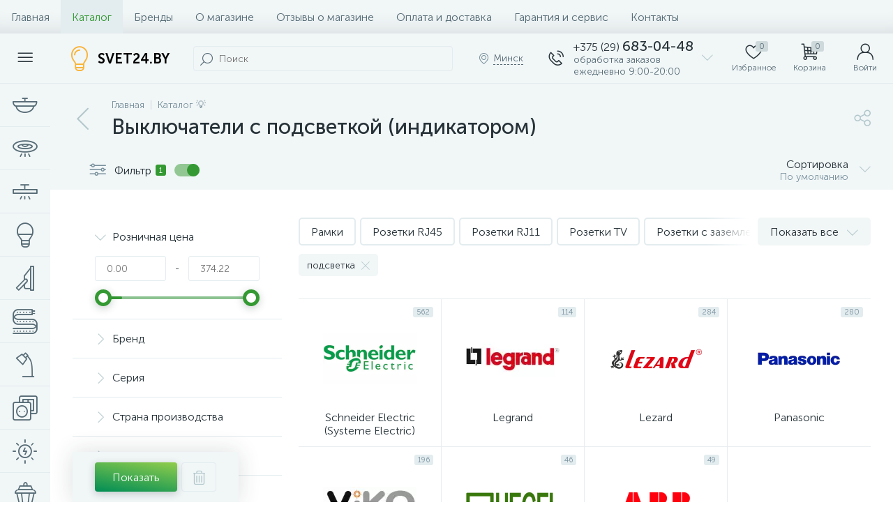

--- FILE ---
content_type: text/html; charset=UTF-8
request_url: https://svet24.by/catalog/vyklyuchateli-s-podsvetkoy-indikatorom/
body_size: 150975
content:
<!DOCTYPE html>
<html lang="ru">
	<head>
 <!-- Yandex.Metrika counter -->
<script type="text/javascript" >
 (function(m,e,t,r,i,k,a){m[i]=m[i]||function(){(m[i].a=m[i].a||[]).push(arguments)};
 m[i].l=1*new Date();
 for (var j = 0; j < document.scripts.length; j++) {if (document.scripts[j].src === r) { return; }}
 k=e.createElement(t),a=e.getElementsByTagName(t)[0],k.async=1,k.src=r,a.parentNode.insertBefore(k,a)})
 (window, document, "script", "https://mc.yandex.ru/metrika/tag.js", "ym");

 ym(36549150, "init", {
 clickmap:true,
 trackLinks:true,
 accurateTrackBounce:true,
 webvisor:true,
 ecommerce:"dataLayer"
 });
</script>
<noscript><div><img data-lazyload-src="https://mc.yandex.ru/watch/36549150" style="position:absolute; left:-9999px;" alt="" /></div></noscript>
<!-- /Yandex.Metrika counter -->
<!-- Google tag (gtag.js) -->
<script async src="https://www.googletagmanager.com/gtag/js?id=G-Q8NMGNBRZP"></script>
<script>
 window.dataLayer = window.dataLayer || [];
 function gtag(){dataLayer.push(arguments);}
 gtag('js', new Date());

 gtag('config', 'G-Q8NMGNBRZP');
</script> <meta http-equiv="X-UA-Compatible" content="IE=edge" />
 <meta name="viewport" content="width=device-width, initial-scale=1, maximum-scale=1, user-scalable=no" />
 <link rel="preload" href="/bitrix/templates/enext/fonts/MuseoSansCyrl-300.woff2" as="font" type="font/woff2" crossorigin />
 <link rel="preload" href="/bitrix/templates/enext/fonts/MuseoSansCyrl-500.woff2" as="font" type="font/woff2" crossorigin />
 <link rel="preload" href="/bitrix/templates/enext/fonts/MuseoSansCyrl-700.woff2" as="font" type="font/woff2" crossorigin />
 <title>Выключатель с подсветкой купить в Минске - выключатели с индикатором</title>
 <meta http-equiv="Content-Type" content="text/html; charset=UTF-8" />
<meta name="robots" content="index, follow" />
<meta name="description" content="Купить выключатель с подсветкой с доставкой по Минску. ⭐Большой выбор выключателей с индикатором подсветки. ✔️Недорогие цены. ✔️Гарантия на всю продукцию." />





<script type="text/javascript">if(!window.BX)window.BX={};if(!window.BX.message)window.BX.message=function(mess){if(typeof mess==='object'){for(let i in mess) {BX.message[i]=mess[i];} return true;}};</script>
<script type="text/javascript">(window.BX||top.BX).message({'JS_CORE_LOADING':'Загрузка...','JS_CORE_NO_DATA':'- Нет данных -','JS_CORE_WINDOW_CLOSE':'Закрыть','JS_CORE_WINDOW_EXPAND':'Развернуть','JS_CORE_WINDOW_NARROW':'Свернуть в окно','JS_CORE_WINDOW_SAVE':'Сохранить','JS_CORE_WINDOW_CANCEL':'Отменить','JS_CORE_WINDOW_CONTINUE':'Продолжить','JS_CORE_H':'ч','JS_CORE_M':'м','JS_CORE_S':'с','JSADM_AI_HIDE_EXTRA':'Скрыть лишние','JSADM_AI_ALL_NOTIF':'Показать все','JSADM_AUTH_REQ':'Требуется авторизация!','JS_CORE_WINDOW_AUTH':'Войти','JS_CORE_IMAGE_FULL':'Полный размер'});</script>

<script type="text/javascript" src="/bitrix/js/main/core/core.min.js?1639046316261011"></script>

<script>BX.setJSList(['/bitrix/js/main/core/core_ajax.js','/bitrix/js/main/core/core_promise.js','/bitrix/js/main/polyfill/promise/js/promise.js','/bitrix/js/main/loadext/loadext.js','/bitrix/js/main/loadext/extension.js','/bitrix/js/main/polyfill/promise/js/promise.js','/bitrix/js/main/polyfill/find/js/find.js','/bitrix/js/main/polyfill/includes/js/includes.js','/bitrix/js/main/polyfill/matches/js/matches.js','/bitrix/js/ui/polyfill/closest/js/closest.js','/bitrix/js/main/polyfill/fill/main.polyfill.fill.js','/bitrix/js/main/polyfill/find/js/find.js','/bitrix/js/main/polyfill/matches/js/matches.js','/bitrix/js/main/polyfill/core/dist/polyfill.bundle.js','/bitrix/js/main/core/core.js','/bitrix/js/main/polyfill/intersectionobserver/js/intersectionobserver.js','/bitrix/js/main/lazyload/dist/lazyload.bundle.js','/bitrix/js/main/polyfill/core/dist/polyfill.bundle.js','/bitrix/js/main/parambag/dist/parambag.bundle.js']);
BX.setCSSList(['/bitrix/js/main/lazyload/dist/lazyload.bundle.css','/bitrix/js/main/parambag/dist/parambag.bundle.css']);</script>
<script type="text/javascript">(window.BX||top.BX).message({'pull_server_enabled':'N','pull_config_timestamp':'0','pull_guest_mode':'N','pull_guest_user_id':'0'});(window.BX||top.BX).message({'PULL_OLD_REVISION':'Для продолжения корректной работы с сайтом необходимо перезагрузить страницу.'});</script>
<script type="text/javascript">(window.BX||top.BX).message({'ENEXT_ITI_COUNTRY_AF':'Афганистан','ENEXT_ITI_COUNTRY_AL':'Албания','ENEXT_ITI_COUNTRY_DZ':'Алжир','ENEXT_ITI_COUNTRY_AS':'Американское Самоа','ENEXT_ITI_COUNTRY_AD':'Андорра','ENEXT_ITI_COUNTRY_AO':'Ангола','ENEXT_ITI_COUNTRY_AI':'Ангилья','ENEXT_ITI_COUNTRY_AG':'Антигуа и Барбуда','ENEXT_ITI_COUNTRY_AR':'Аргентина','ENEXT_ITI_COUNTRY_AM':'Армения','ENEXT_ITI_COUNTRY_AW':'Аруба','ENEXT_ITI_COUNTRY_AU':'Австралия','ENEXT_ITI_COUNTRY_AT':'Австрия','ENEXT_ITI_COUNTRY_AZ':'Азербайджан','ENEXT_ITI_COUNTRY_BS':'Багамские о-ва','ENEXT_ITI_COUNTRY_BH':'Бахрейн','ENEXT_ITI_COUNTRY_BD':'Бангладеш','ENEXT_ITI_COUNTRY_BB':'Барбадос','ENEXT_ITI_COUNTRY_BY':'Беларусь','ENEXT_ITI_COUNTRY_BE':'Бельгия','ENEXT_ITI_COUNTRY_BZ':'Белиз','ENEXT_ITI_COUNTRY_BJ':'Бенин','ENEXT_ITI_COUNTRY_BM':'Бермудские острова','ENEXT_ITI_COUNTRY_BT':'Бутан','ENEXT_ITI_COUNTRY_BO':'Боливия','ENEXT_ITI_COUNTRY_BA':'Босния и Герцеговина','ENEXT_ITI_COUNTRY_BW':'Ботсвана','ENEXT_ITI_COUNTRY_BR':'Бразилия','ENEXT_ITI_COUNTRY_IO':'Британская тер. в ИО','ENEXT_ITI_COUNTRY_VG':'Виргинские острова','ENEXT_ITI_COUNTRY_BN':'Бруней','ENEXT_ITI_COUNTRY_BG':'Болгария','ENEXT_ITI_COUNTRY_BF':'Буркина-Фасо','ENEXT_ITI_COUNTRY_BI':'Бурунди','ENEXT_ITI_COUNTRY_KH':'Камбоджа','ENEXT_ITI_COUNTRY_CM':'Камерун','ENEXT_ITI_COUNTRY_CA':'Канада','ENEXT_ITI_COUNTRY_CV':'Кабо-Верде','ENEXT_ITI_COUNTRY_BQ':'Карибские Нидерланды','ENEXT_ITI_COUNTRY_KY':'Каймановы острова','ENEXT_ITI_COUNTRY_CF':'ЦАР','ENEXT_ITI_COUNTRY_TD':'Чад','ENEXT_ITI_COUNTRY_CL':'Чили','ENEXT_ITI_COUNTRY_CN':'Китай','ENEXT_ITI_COUNTRY_CX':'Остров Рождества','ENEXT_ITI_COUNTRY_CC':'Кокосовые острова','ENEXT_ITI_COUNTRY_CO':'Колумбия','ENEXT_ITI_COUNTRY_KM':'Коморские острова','ENEXT_ITI_COUNTRY_CD':'Конго (ДРК)','ENEXT_ITI_COUNTRY_CG':'Конго (Республика)','ENEXT_ITI_COUNTRY_CK':'Острова Кука','ENEXT_ITI_COUNTRY_CR':'Коста Рика','ENEXT_ITI_COUNTRY_CI':'Кот-д\'Ивуар','ENEXT_ITI_COUNTRY_HR':'Хорватия','ENEXT_ITI_COUNTRY_CU':'Куба','ENEXT_ITI_COUNTRY_CW':'Курасао','ENEXT_ITI_COUNTRY_CY':'Кипр','ENEXT_ITI_COUNTRY_CZ':'Чехия','ENEXT_ITI_COUNTRY_DK':'Дания','ENEXT_ITI_COUNTRY_DJ':'Джибути','ENEXT_ITI_COUNTRY_DM':'Доминика','ENEXT_ITI_COUNTRY_DO':'Доминикана','ENEXT_ITI_COUNTRY_EC':'Эквадор','ENEXT_ITI_COUNTRY_EG':'Египет','ENEXT_ITI_COUNTRY_SV':'Сальвадор','ENEXT_ITI_COUNTRY_GQ':'Экваториальная Гвинея','ENEXT_ITI_COUNTRY_ER':'Эритрея','ENEXT_ITI_COUNTRY_EE':'Эстония','ENEXT_ITI_COUNTRY_ET':'Эфиопия','ENEXT_ITI_COUNTRY_FK':'Фолклендские острова','ENEXT_ITI_COUNTRY_FO':'Фарерские острова','ENEXT_ITI_COUNTRY_FJ':'Фиджи','ENEXT_ITI_COUNTRY_FI':'Финляндия','ENEXT_ITI_COUNTRY_FR':'Франция','ENEXT_ITI_COUNTRY_GF':'Французская Гвиана','ENEXT_ITI_COUNTRY_PF':'Французская Полинезия','ENEXT_ITI_COUNTRY_GA':'Габон','ENEXT_ITI_COUNTRY_GM':'Гамбия','ENEXT_ITI_COUNTRY_GE':'Грузия','ENEXT_ITI_COUNTRY_DE':'Германия','ENEXT_ITI_COUNTRY_GH':'Гана','ENEXT_ITI_COUNTRY_GI':'Гибралтар','ENEXT_ITI_COUNTRY_GR':'Греция','ENEXT_ITI_COUNTRY_GL':'Гренландия','ENEXT_ITI_COUNTRY_GD':'Гренада','ENEXT_ITI_COUNTRY_GP':'Гваделупа','ENEXT_ITI_COUNTRY_GU':'Гуам','ENEXT_ITI_COUNTRY_GT':'Гватемала','ENEXT_ITI_COUNTRY_GG':'Гернси','ENEXT_ITI_COUNTRY_GN':'Гвинея','ENEXT_ITI_COUNTRY_GW':'Гвинея-Бисау','ENEXT_ITI_COUNTRY_GY':'Гайана','ENEXT_ITI_COUNTRY_HT':'Гаити','ENEXT_ITI_COUNTRY_HN':'Гондурас','ENEXT_ITI_COUNTRY_HK':'Гонконг','ENEXT_ITI_COUNTRY_HU':'Венгрия','ENEXT_ITI_COUNTRY_IS':'Исландия','ENEXT_ITI_COUNTRY_IN':'Индия','ENEXT_ITI_COUNTRY_ID':'Индонезия','ENEXT_ITI_COUNTRY_IR':'Иран','ENEXT_ITI_COUNTRY_IQ':'Ирак','ENEXT_ITI_COUNTRY_IE':'Ирландия','ENEXT_ITI_COUNTRY_IM':'Остров Мэн','ENEXT_ITI_COUNTRY_IL':'Израиль','ENEXT_ITI_COUNTRY_IT':'Италия','ENEXT_ITI_COUNTRY_JM':'Ямайка','ENEXT_ITI_COUNTRY_JP':'Япония','ENEXT_ITI_COUNTRY_JE':'Джерси','ENEXT_ITI_COUNTRY_JO':'Иордания','ENEXT_ITI_COUNTRY_KZ':'Казахстан','ENEXT_ITI_COUNTRY_KE':'Кения','ENEXT_ITI_COUNTRY_KI':'Кирибати','ENEXT_ITI_COUNTRY_XK':'Косово','ENEXT_ITI_COUNTRY_KW':'Кувейт','ENEXT_ITI_COUNTRY_KG':'Киргизия','ENEXT_ITI_COUNTRY_LA':'Лаос','ENEXT_ITI_COUNTRY_LV':'Латвия','ENEXT_ITI_COUNTRY_LB':'Ливан','ENEXT_ITI_COUNTRY_LS':'Лесото','ENEXT_ITI_COUNTRY_LR':'Либерия','ENEXT_ITI_COUNTRY_LY':'Ливия','ENEXT_ITI_COUNTRY_LI':'Лихтенштейн','ENEXT_ITI_COUNTRY_LT':'Литва','ENEXT_ITI_COUNTRY_LU':'Люксембург','ENEXT_ITI_COUNTRY_MO':'Макао','ENEXT_ITI_COUNTRY_MK':'Македония','ENEXT_ITI_COUNTRY_MG':'Мадагаскар','ENEXT_ITI_COUNTRY_MW':'Малави','ENEXT_ITI_COUNTRY_MY':'Малайзия','ENEXT_ITI_COUNTRY_MV':'Мальдивы','ENEXT_ITI_COUNTRY_ML':'Мали','ENEXT_ITI_COUNTRY_MT':'Мальта','ENEXT_ITI_COUNTRY_MH':'Маршалловы острова','ENEXT_ITI_COUNTRY_MQ':'Мартиника','ENEXT_ITI_COUNTRY_MR':'Мавритания','ENEXT_ITI_COUNTRY_MU':'Маврикий','ENEXT_ITI_COUNTRY_YT':'Майотта','ENEXT_ITI_COUNTRY_MX':'Мексика','ENEXT_ITI_COUNTRY_FM':'Микронезия','ENEXT_ITI_COUNTRY_MD':'Молдова','ENEXT_ITI_COUNTRY_MC':'Монако','ENEXT_ITI_COUNTRY_MN':'Монголия','ENEXT_ITI_COUNTRY_ME':'Черногория','ENEXT_ITI_COUNTRY_MS':'Монсеррат','ENEXT_ITI_COUNTRY_MA':'Марокко','ENEXT_ITI_COUNTRY_MZ':'Мозамбик','ENEXT_ITI_COUNTRY_MM':'Мьянма','ENEXT_ITI_COUNTRY_NA':'Намибия','ENEXT_ITI_COUNTRY_NR':'Науру','ENEXT_ITI_COUNTRY_NP':'Непал','ENEXT_ITI_COUNTRY_NL':'Нидерланды','ENEXT_ITI_COUNTRY_NC':'Новая Каледония','ENEXT_ITI_COUNTRY_NZ':'Новая Зеландия','ENEXT_ITI_COUNTRY_NI':'Никарагуа','ENEXT_ITI_COUNTRY_NE':'Нигер','ENEXT_ITI_COUNTRY_NG':'Нигерия','ENEXT_ITI_COUNTRY_NU':'Ниуэ','ENEXT_ITI_COUNTRY_NF':'Остров Норфолк','ENEXT_ITI_COUNTRY_KP':'Северная Корея','ENEXT_ITI_COUNTRY_MP':'СМО','ENEXT_ITI_COUNTRY_NO':'Норвегия','ENEXT_ITI_COUNTRY_OM':'Оман','ENEXT_ITI_COUNTRY_PK':'Пакистан','ENEXT_ITI_COUNTRY_PW':'Палау','ENEXT_ITI_COUNTRY_PS':'Палестина','ENEXT_ITI_COUNTRY_PA':'Панама','ENEXT_ITI_COUNTRY_PG':'Папуа - Новая Гвинея','ENEXT_ITI_COUNTRY_PY':'Парагвай','ENEXT_ITI_COUNTRY_PE':'Перу','ENEXT_ITI_COUNTRY_PH':'Филиппины','ENEXT_ITI_COUNTRY_PL':'Польша','ENEXT_ITI_COUNTRY_PT':'Португалия','ENEXT_ITI_COUNTRY_PR':'Пуэрто-Рико','ENEXT_ITI_COUNTRY_QA':'Катар','ENEXT_ITI_COUNTRY_RE':'Реюньон','ENEXT_ITI_COUNTRY_RO':'Румыния','ENEXT_ITI_COUNTRY_RU':'Россия','ENEXT_ITI_COUNTRY_RW':'Руанда','ENEXT_ITI_COUNTRY_BL':'Сен-Бартелеми','ENEXT_ITI_COUNTRY_SH':'Остров Святой Елены','ENEXT_ITI_COUNTRY_KN':'Сент-Китс и Невис','ENEXT_ITI_COUNTRY_LC':'Сент-Люсия','ENEXT_ITI_COUNTRY_MF':'Сен-Мартен','ENEXT_ITI_COUNTRY_PM':'Сен-Пьер и Микелон','ENEXT_ITI_COUNTRY_VC':'Сент-Винсент и Гренадины','ENEXT_ITI_COUNTRY_WS':'Самоа','ENEXT_ITI_COUNTRY_SM':'Сан-Марино','ENEXT_ITI_COUNTRY_ST':'Сан-Томе и Принсипи','ENEXT_ITI_COUNTRY_SA':'Саудовская Аравия','ENEXT_ITI_COUNTRY_SN':'Сенегал','ENEXT_ITI_COUNTRY_RS':'Сербия','ENEXT_ITI_COUNTRY_SC':'Сейшельские острова','ENEXT_ITI_COUNTRY_SL':'Сьерра-Леоне','ENEXT_ITI_COUNTRY_SG':'Сингапур','ENEXT_ITI_COUNTRY_SX':'Синт-Мартен','ENEXT_ITI_COUNTRY_SK':'Словакия','ENEXT_ITI_COUNTRY_SI':'Словения','ENEXT_ITI_COUNTRY_SB':'Соломоновы острова','ENEXT_ITI_COUNTRY_SO':'Сомали','ENEXT_ITI_COUNTRY_ZA':'Южная Африка','ENEXT_ITI_COUNTRY_KR':'Южная Корея','ENEXT_ITI_COUNTRY_SS':'Южный Судан','ENEXT_ITI_COUNTRY_ES':'Испания','ENEXT_ITI_COUNTRY_LK':'Шри-Ланка','ENEXT_ITI_COUNTRY_SD':'Судан','ENEXT_ITI_COUNTRY_SR':'Суринам','ENEXT_ITI_COUNTRY_SJ':'Шпицберген и Ян Майен','ENEXT_ITI_COUNTRY_SZ':'Свазиленд','ENEXT_ITI_COUNTRY_SE':'Швеция','ENEXT_ITI_COUNTRY_CH':'Швейцария','ENEXT_ITI_COUNTRY_SY':'Сирия','ENEXT_ITI_COUNTRY_TW':'Тайвань','ENEXT_ITI_COUNTRY_TJ':'Таджикистан','ENEXT_ITI_COUNTRY_TZ':'Танзания','ENEXT_ITI_COUNTRY_TH':'Таиланд','ENEXT_ITI_COUNTRY_TL':'Восточный Тимор','ENEXT_ITI_COUNTRY_TG':'Того','ENEXT_ITI_COUNTRY_TK':'Токелау','ENEXT_ITI_COUNTRY_TO':'Тонга','ENEXT_ITI_COUNTRY_TT':'Тринидад и Тобаго','ENEXT_ITI_COUNTRY_TN':'Тунис','ENEXT_ITI_COUNTRY_TR':'Турция','ENEXT_ITI_COUNTRY_TM':'Туркменистан','ENEXT_ITI_COUNTRY_TC':'Острова Теркс и Кайкос','ENEXT_ITI_COUNTRY_TV':'Тувалу','ENEXT_ITI_COUNTRY_VI':'Виргинские острова США','ENEXT_ITI_COUNTRY_UG':'Уганда','ENEXT_ITI_COUNTRY_UA':'Украина','ENEXT_ITI_COUNTRY_AE':'ОАЭ','ENEXT_ITI_COUNTRY_GB':'Великобритания','ENEXT_ITI_COUNTRY_US':'США','ENEXT_ITI_COUNTRY_UY':'Уругвай','ENEXT_ITI_COUNTRY_UZ':'Узбекистан','ENEXT_ITI_COUNTRY_VU':'Вануату','ENEXT_ITI_COUNTRY_VA':'Ватикан','ENEXT_ITI_COUNTRY_VE':'Венесуэла','ENEXT_ITI_COUNTRY_VN':'Вьетнам','ENEXT_ITI_COUNTRY_WF':'Уоллис и Футуна','ENEXT_ITI_COUNTRY_EH':'Западная Сахара','ENEXT_ITI_COUNTRY_YE':'Йемен','ENEXT_ITI_COUNTRY_ZM':'Замбия','ENEXT_ITI_COUNTRY_ZW':'Зимбабве','ENEXT_ITI_COUNTRY_AX':'Аландские острова'});</script>
<script type="text/javascript">(window.BX||top.BX).message({'LANGUAGE_ID':'ru','FORMAT_DATE':'DD.MM.YYYY','FORMAT_DATETIME':'DD.MM.YYYY HH:MI:SS','COOKIE_PREFIX':'BITRIX_SM','SERVER_TZ_OFFSET':'10800','UTF_MODE':'Y','SITE_ID':'s1','SITE_DIR':'/','USER_ID':'','SERVER_TIME':'1768628148','USER_TZ_OFFSET':'0','USER_TZ_AUTO':'Y','bitrix_sessid':'6ff3d5106896c8a621ba6ac0417ef5de'});</script>


<script type="text/javascript" src="/bitrix/cache/js/s1/enext/kernel_main/kernel_main_v1.js?1768562222152387"></script>
<script type="text/javascript" src="/bitrix/js/pull/protobuf/protobuf.min.js?159904609676433"></script>
<script type="text/javascript" src="/bitrix/js/pull/protobuf/model.min.js?159904609614190"></script>
<script type="text/javascript" src="/bitrix/js/rest/client/rest.client.min.js?16390460479240"></script>
<script type="text/javascript" src="/bitrix/js/pull/client/pull.client.min.js?163904636144687"></script>
<script type="text/javascript" src="/bitrix/js/main/jquery/jquery-2.1.3.min.min.js?157712557284283"></script>
<script type="text/javascript" src="/bitrix/js/altop.enext/intlTelInput/intlTelInput.min.js?157712599436995"></script>
<script type="text/javascript" src="/bitrix/js/main/popup/dist/main.popup.bundle.min.js?163904625361026"></script>
<script type="text/javascript" src="/bitrix/js/currency/currency-core/dist/currency-core.bundle.min.js?16390460192842"></script>
<script type="text/javascript" src="/bitrix/js/currency/core_currency.min.js?1639046019833"></script>
<script type="text/javascript">BX.setJSList(['/bitrix/js/main/core/core_fx.js','/bitrix/js/main/session.js','/bitrix/js/main/pageobject/pageobject.js','/bitrix/js/main/core/core_window.js','/bitrix/js/main/date/main.date.js','/bitrix/js/main/core/core_date.js','/bitrix/js/main/utils.js','/bitrix/templates/enext/components/bitrix/catalog/.default/script.js','/bitrix/templates/enext/components/bitrix/catalog/.default/bitrix/catalog.smart.filter/.default/script.js','/bitrix/templates/enext/components/bitrix/catalog.section/.default/script.js','/bitrix/templates/enext/components/bitrix/catalog.item/.default/script.js','/bitrix/templates/enext/components/bitrix/sale.products.gift.section/.default/script.js','/bitrix/templates/enext/js/bootstrap.min.js','/bitrix/templates/enext/js/formValidation.min.js','/bitrix/templates/enext/js/inputmask.min.js','/bitrix/templates/enext/js/jquery.hoverIntent.min.js','/bitrix/templates/enext/js/moremenu.min.js','/bitrix/templates/enext/js/scrollbar/jquery.scrollbar.min.js','/bitrix/templates/enext/js/main.min.js','/bitrix/templates/enext/js/custom.js','/bitrix/templates/enext/components/bitrix/menu/horizontal_multilevel/script.js','/bitrix/templates/enext/components/bitrix/news.list/header_contacts/script.js','/bitrix/components/altop/search.title/script.js','/bitrix/components/altop/geo.location.enext/templates/.default/script.js','/bitrix/components/altop/sale.basket.basket.line/templates/.default/script.js','/bitrix/components/altop/user.enext/templates/.default/script.js','/bitrix/templates/enext/components/bitrix/menu/catalog_menu_interface_2_0_1/script.js','/bitrix/templates/enext/components/bitrix/catalog.compare.list/.default/script.js','/bitrix/templates/enext/components/bitrix/catalog.products.viewed/.default/script.js','/bitrix/components/altop/forms.enext/templates/feedback/script.js']);</script>
<script type="text/javascript">BX.setCSSList(['/bitrix/templates/enext/components/bitrix/catalog/.default/style.css','/bitrix/templates/enext/components/bitrix/catalog/.default/bitrix/catalog.smart.filter/.default/style.css','/bitrix/templates/enext/components/bitrix/catalog.section.list/catalog/style.css','/bitrix/templates/enext/components/bitrix/catalog.section/.default/style.css','/bitrix/templates/enext/components/bitrix/catalog.product.subscribe/.default/style.css','/bitrix/templates/enext/components/bitrix/catalog.item/.default/style.css','/bitrix/templates/enext/components/bitrix/sale.products.gift.section/.default/style.css','/bitrix/templates/enext/components/bitrix/catalog.product.subscribe/.default/style.min.css','/bitrix/templates/enext/css/animation.min.css','/bitrix/templates/enext/css/csshake-default.min.css','/bitrix/templates/enext/js/scrollbar/jquery.scrollbar.min.css','/bitrix/templates/enext/css/bootstrap.min.css','/bitrix/templates/enext/css/uinext2020min.min.css','/bitrix/templates/enext/css/famin.min.css','/bitrix/templates/enext/css/efn/05-electricity-efn.min.css','/bitrix/templates/enext/css/efn/21-light-efn.min.css','/bitrix/templates/enext/components/bitrix/menu/horizontal_multilevel/style.css','/bitrix/components/altop/search.title/templates/visual/style.css','/bitrix/templates/enext/components/bitrix/sale.location.selector.search/slide_panel/style.min.css','/bitrix/templates/enext/components/bitrix/menu/user_menu/style.css','/bitrix/templates/enext/components/bitrix/menu/catalog_menu_interface_2_0_1/style.css','/bitrix/templates/enext/components/bitrix/catalog.compare.list/.default/style.css','/bitrix/templates/enext/styles.css','/bitrix/templates/enext/template_styles.css','/bitrix/templates/enext/colors.min.css','/bitrix/templates/enext/schemes/GREEN/colors.min.css','/bitrix/templates/enext/custom.css']);</script>
<script type="text/javascript">
 (function () {
 "use strict";

 var counter = function ()
 {
 var cookie = (function (name) {
 var parts = ("; " + document.cookie).split("; " + name + "=");
 if (parts.length == 2) {
 try {return JSON.parse(decodeURIComponent(parts.pop().split(";").shift()));}
 catch (e) {}
 }
 })("BITRIX_CONVERSION_CONTEXT_s1");

 if (cookie && cookie.EXPIRE >= BX.message("SERVER_TIME"))
 return;

 var request = new XMLHttpRequest();
 request.open("POST", "/bitrix/tools/conversion/ajax_counter.php", true);
 request.setRequestHeader("Content-type", "application/x-www-form-urlencoded");
 request.send(
 "SITE_ID="+encodeURIComponent("s1")+
 "&sessid="+encodeURIComponent(BX.bitrix_sessid())+
 "&HTTP_REFERER="+encodeURIComponent(document.referrer)
 );
 };

 if (window.frameRequestStart === true)
 BX.addCustomEvent("onFrameDataReceived", counter);
 else
 BX.ready(counter);
 })();
 </script>
<link rel='preload' href='/bitrix/templates/enext/fonts/uinext2020min.woff' as='font' type='font/woff' crossorigin />
<link rel='preload' href='/bitrix/templates/enext/fonts/famin.woff' as='font' type='font/woff' crossorigin />
<link rel='preload' href='/bitrix/templates/enext/fonts/efn/05-electricity-efn.woff' as='font' type='font/woff' crossorigin />
<link rel='preload' href='/bitrix/templates/enext/fonts/efn/21-light-efn.woff' as='font' type='font/woff' crossorigin />
<link rel='icon' type='image/png' href='/upload/enext/efb/efbec8b10f4162f2ee09666c373a5d3e.png' />
<link rel='apple-touch-icon' href='/upload/enext/efb/efbec8b10f4162f2ee09666c373a5d3e.png' />
<link rel='apple-touch-icon' sizes='180x180' href='/upload/enext/efb/efbec8b10f4162f2ee09666c373a5d3e.png' />
<meta name='theme-color' content='#349933' />
<meta name='msapplication-navbutton-color' content='#349933' />
<meta name='apple-mobile-web-app-status-bar-style' content='#349933' />
<meta property='og:title' content='Выключатели с подсветкой (индикатором)' />
<meta property='og:description' content='Купить выключатель с подсветкой с доставкой по Минску. ⭐Большой выбор выключателей с индикатором подсветки. ✔️Недорогие цены. ✔️Гарантия на всю продукцию.' />
<meta property='og:url' content='https://svet24.by/catalog/vyklyuchateli-s-podsvetkoy-indikatorom/' />



<script type="text/javascript" src="/bitrix/cache/js/s1/enext/template_ebd7592dfb68b2097e710461ebcc9d39/template_ebd7592dfb68b2097e710461ebcc9d39_v1.js?1768560209374125"></script>
<script type="text/javascript" src="/bitrix/cache/js/s1/enext/page_d459891ecab082aa7b8ad9e33413f5f9/page_d459891ecab082aa7b8ad9e33413f5f9_v1.js?1768560162114807"></script>
<script type="text/javascript">var _ba = _ba || []; _ba.push(["aid", "b3b21628a1b16668c5f8e63181a289d2"]); _ba.push(["host", "svet24.by"]); (function() {var ba = document.createElement("script"); ba.type = "text/javascript"; ba.async = true;ba.src = (document.location.protocol == "https:" ? "https://" : "http://") + "bitrix.info/ba.js";var s = document.getElementsByTagName("script")[0];s.parentNode.insertBefore(ba, s);})();</script>


	<meta property="og:type" content="website" /><meta property="og:image" content="https://svet24.by/upload/enext/d0a/d0a9ce8afccd1407e81d1cd27325799d.png" /><meta property="og:image:width" content="860" /><meta property="og:image:height" content="608" /><link rel="image_src" href="https://svet24.by/upload/enext/d0a/d0a9ce8afccd1407e81d1cd27325799d.png" /></head>
	<body class="slide-menu-interface-2-0-1-inner smart-filter-view-left smart-filter-view-left-active" data-img-webp="true"><style> .catalog-section-pic{height:-moz-calc(100vw * .1374);height:-webkit-calc(100vw * .1374);height:calc(100vw * .1374);position:relative;background:#566b75}.slide-menu-option-1-active .catalog-section-pic{height:-moz-calc((100vw - 324px) * .1374);height:-webkit-calc((100vw - 324px) * .1374);height:calc((100vw - 324px) * .1374)}.slide-menu-interface-2-0-1-inner .catalog-section-pic,.slide-menu-option-2 .catalog-section-pic{height:-moz-calc((100vw - 72px) * .1374);height:-webkit-calc((100vw - 72px) * .1374);height:calc((100vw - 72px) * .1374)}.catalog-section-pic>a{position:absolute;left:0;right:0;top:0;bottom:0}.catalog-section-pic>a:link,.catalog-section-pic>a:visited{text-decoration:none}.catalog-section-pic img{width:100%;height:100%;object-fit:cover;position:absolute;left:50%;top:50%;-moz-transform:translate(-50%,-50%);-o-transform:translate(-50%,-50%);-webkit-transform:translate(-50%,-50%);transform:translate(-50%,-50%)}.catalog-section-links{display:flex;flex-wrap:nowrap;margin-left:-6px;margin-top:-6px;position:relative;overflow:hidden}.catalog-section-links.active{max-height:unset;flex-wrap:wrap;overflow:visible}.catalog-section-link{margin-left:6px;margin-top:6px;padding:9px 16px 8px;white-space:nowrap;border:2px solid #e3ecef;-moz-border-radius:5px;-webkit-border-radius:5px;-khtml-border-radius:5px;border-radius:5px}.catalog-section-link:link,.catalog-section-link:visited{color:#263238;text-decoration:none}.bx-no-touch .catalog-section-link:hover,.bx-touch .catalog-section-link:active{border-color:#78909c;background:#e3ecef}.bx-no-touch .catalog-section-link.active:hover,.bx-touch .catalog-section-link.active:active,.catalog-section-link.active{border-color:#6639b6;background:rgba(102,57,182,.16)}.catalog-section-link-btn-container{position:absolute;right:0;bottom:0;background:#fff}.catalog-section-links.active .catalog-section-link-btn-container{margin-left:6px;margin-top:6px;position:static}.catalog-section-link-btn-container:before{width:74px;position:absolute;right:100%;top:0;bottom:0;content:"";background:-moz-linear-gradient(left,rgba(241,246,247,0) 0,#fff 86%,#fff 100%);background:-webkit-linear-gradient(left,rgba(241,246,247,0) 0,#fff 86%,#fff 100%);background:linear-gradient(to right,rgba(241,246,247,0) 0,#fff 86%,#fff 100%)}.catalog-section-links.active .catalog-section-link-btn-container:before{content:none}.catalog-section-link-btn{display:flex;align-items:center;margin:0;border-color:#f1f6f7;background:#f1f6f7;cursor:pointer}.bx-no-touch .catalog-section-link-btn:hover,.bx-touch .catalog-section-link-btn:active{border-color:#f1f6f7;background:#f1f6f7}.catalog-section-link-btn>span{padding-right:12px;-webkit-transition:all .15s ease 0s;-moz-transition:all .15s ease 0s;-o-transition:all .15s ease 0s;transition:all .15s ease 0s}.bx-no-touch .catalog-section-link-btn:hover>span,.bx-touch .catalog-section-link-btn:active>span{color:#6639b6}.catalog-section-link-btn>i{font-size:16px;color:#b2c7cb;-webkit-transition:all .15s ease 0s;-moz-transition:all .15s ease 0s;-o-transition:all .15s ease 0s;transition:all .15s ease 0s}.bx-no-touch .catalog-section-link-btn:hover>i,.bx-touch .catalog-section-link-btn:active>i{color:#6639b6}.catalog-section-filter-links{display:flex;flex-wrap:wrap;margin-left:-6px;margin-top:-6px}.catalog-section-links+.catalog-section-filter-links{margin-top:6px}.catalog-section-filter-link{display:flex;align-items:center;justify-content:center;margin-left:6px;margin-top:6px;padding:8px 12px 7px;white-space:nowrap;-moz-border-radius:5px;-webkit-border-radius:5px;-khtml-border-radius:5px;border-radius:5px;background:#f1f6f7;cursor:pointer;-webkit-transition:all .15s ease 0s;-moz-transition:all .15s ease 0s;-o-transition:all .15s ease 0s;transition:all .15s ease 0s}.bx-no-touch .catalog-section-filter-link:hover,.bx-touch .catalog-section-filter-link:active{background:#e3ecef}.catalog-section-filter-link>span{font-size:14px;color:#263238;line-height:17px;-webkit-transition:all .15s ease 0s;-moz-transition:all .15s ease 0s;-o-transition:all .15s ease 0s;transition:all .15s ease 0s}.bx-no-touch .catalog-section-filter-link:hover>span,.bx-touch .catalog-section-filter-link:active>span{text-decoration:line-through}.catalog-section-filter-link>i{margin-left:9px;font-size:12px;color:#b2c7cb;-webkit-transition:all .15s ease 0s;-moz-transition:all .15s ease 0s;-o-transition:all .15s ease 0s;transition:all .15s ease 0s}.bx-no-touch .catalog-section-filter-link:hover>i,.bx-touch .catalog-section-filter-link:active>i{color:#263238}.catalog-section-prev{margin-top:32px}.catalog-section-container .catalog-section-collections{margin-top:32px}.catalog-section-panel-wrapper{width:100%;background:#f1f6f7}.catalog-section-panel.fixed{position:fixed;left:0;right:0;-webkit-box-shadow:0 0 32px rgba(38,50,56,.16);-moz-box-shadow:0 0 32px rgba(38,50,56,.16);box-shadow:0 0 32px rgba(38,50,56,.16);background:#f1f6f7;z-index:203}.slide-menu-option-1-active .catalog-section-panel.fixed{left:324px}.slide-menu-interface-2-0-1-inner .catalog-section-panel.fixed,.slide-menu-option-2 .catalog-section-panel.fixed{left:72px}.catalog-section-panel-block{width:100%;display:flex;align-items:center;justify-content:space-between}.catalog-section-panel-block-reverse{flex-direction:row-reverse}.catalog-section-panel.fixed .catalog-section-panel-block{width:1176px;margin:0 auto}.container-ws .catalog-section-panel.fixed .catalog-section-panel-block{width:100%;margin:0;padding:0 32px}.catalog-section-filter-toggle{display:flex;align-items:center}.catalog-section-filter{padding:16px 24px;cursor:pointer}.catalog-section-filter-block{display:flex;align-items:center;justify-content:center}.catalog-section-filter-block>i,.catalog-section-filter-block>span:not(.catalog-section-filter-count){-webkit-transition:all .15s ease 0s;-moz-transition:all .15s ease 0s;-o-transition:all .15s ease 0s;transition:all .15s ease 0s}.catalog-section-filter-block>i{margin-right:12px;font-size:24px;color:#78909c}.bx-no-touch .catalog-section-filter:hover .catalog-section-filter-block>i,.bx-no-touch .catalog-section-filter:hover .catalog-section-filter-block>span:not(.catalog-section-filter-count),.bx-touch .catalog-section-filter:active .catalog-section-filter-block>i,.bx-touch .catalog-section-filter:active .catalog-section-filter-block>span:not(.catalog-section-filter-count){color:#6639b6}.catalog-section-filter-count{margin-left:6px;padding:2px 5px 1px;font-size:11px;color:#fff;line-height:13px;-moz-border-radius:3px;-webkit-border-radius:3px;-khtml-border-radius:3px;border-radius:3px;background:#6639b6}.catalog-section-filter-toggle{display:flex;align-items:center;justify-content:center}.catalog-section-filter-toggle>input{display:none}.catalog-section-filter-toggle>label{width:36px;max-width:36px;height:18px;display:block;margin:0;position:relative;-moz-border-radius:9px;-webkit-border-radius:9px;-khtml-border-radius:9px;border-radius:9px;background:#ced9db;cursor:pointer;-webkit-transition:all .3s ease 0s;-moz-transition:all .3s ease 0s;-o-transition:all .3s ease 0s;transition:all .3s ease 0s}.catalog-section-filter-toggle>input:checked+label{background:rgba(102,57,182,.5)}.catalog-section-filter-toggle>label:after{width:18px;height:18px;position:absolute;left:0;top:0;content:"";-moz-border-radius:9px;-webkit-border-radius:9px;-khtml-border-radius:9px;border-radius:9px;background:#78909c;-webkit-transition:all .3s ease 0s;-moz-transition:all .3s ease 0s;-o-transition:all .3s ease 0s;transition:all .3s ease 0s}.catalog-section-filter-toggle>input:checked+label:after{left:-moz-calc(100% - 18px);left:-webkit-calc(100% - 18px);left:calc(100% - 18px);background:#6639b6}.catalog-section-filter-container+.catalog-section-toggle{margin-left:24px}.catalog-section-toggle{display:flex;align-items:center;justify-content:center}.catalog-section-toggle>input{display:none}.catalog-section-toggle>input:checked+span+label+span,.catalog-section-toggle>span{color:#78909c}.catalog-section-toggle>label{width:36px;max-width:36px;height:18px;display:block;margin:0 12px;position:relative;-moz-border-radius:9px;-webkit-border-radius:9px;-khtml-border-radius:9px;border-radius:9px;background:#ced9db;cursor:pointer}.catalog-section-toggle>label:after{width:18px;height:18px;position:absolute;right:0;top:0;content:"";-moz-border-radius:9px;-webkit-border-radius:9px;-khtml-border-radius:9px;border-radius:9px;background:#6639b6;-webkit-transition:all .3s ease 0s;-moz-transition:all .3s ease 0s;-o-transition:all .3s ease 0s;transition:all .3s ease 0s}.catalog-section-toggle>input:checked+span+label:after{right:-moz-calc(100% - 18px);right:-webkit-calc(100% - 18px);right:calc(100% - 18px)}.catalog-section-toggle>input:checked+span,.catalog-section-toggle>span+label+span{color:#263238}.catalog-section-sort{padding:10px 0 10px 24px;position:relative;cursor:pointer}.catalog-section-sort-block{display:table}.catalog-section-sort-arrow,.catalog-section-sort-text{display:table-cell;vertical-align:middle}.catalog-section-sort-text{padding-right:16px;text-align:right;-webkit-transition:all .15s ease 0s;-moz-transition:all .15s ease 0s;-o-transition:all .15s ease 0s;transition:all .15s ease 0s}.bx-no-touch .catalog-section-sort:hover .catalog-section-sort-text,.bx-touch .catalog-section-sort:active .catalog-section-sort-text{color:#6639b6}.catalog-section-sort-text>span{display:block;font-size:14px;color:#78909c;line-height:17px;-webkit-transition:all .15s ease 0s;-moz-transition:all .15s ease 0s;-o-transition:all .15s ease 0s;transition:all .15s ease 0s}.bx-no-touch .catalog-section-sort:hover .catalog-section-sort-text>span,.bx-touch .catalog-section-sort:active .catalog-section-sort-text>span{color:#6639b6}.catalog-section-sort-arrow i{font-size:16px;color:#b2c7cb;-webkit-transition:all .15s ease 0s;-moz-transition:all .15s ease 0s;-o-transition:all .15s ease 0s;transition:all .15s ease 0s}.bx-no-touch .catalog-section-sort:hover .catalog-section-sort-arrow i,.bx-touch .catalog-section-sort:active .catalog-section-sort-arrow i{color:#6639b6}.catalog-section-gifts{margin-top:64px}@media(max-width:1042px){.catalog-section-container{margin-top:-32px}.catalog-section-pic,.slide-menu-interface-2-0-1-inner .catalog-section-pic,.slide-menu-option-1-active .catalog-section-pic,.slide-menu-option-2 .catalog-section-pic{height:-moz-calc(100vw * .1374);height:-webkit-calc(100vw * .1374);height:calc(100vw * .1374)}.catalog-section-links{max-height:92px;flex-wrap:wrap;margin-top:12px}.catalog-section-filter-links{margin-top:12px}.catalog-section-filter-links+.catalog-section-prev,.catalog-section-links+.catalog-section-prev{margin-top:18px}.catalog-section-container .catalog-section-collections{margin:0}.catalog-section-filter-links+.catalog-section-collections,.catalog-section-links+.catalog-section-collections{margin-top:18px}.catalog-section-prev+.catalog-section-collections{margin-top:32px}.catalog-section-toggle-wrapper{background:#f1f6f7}.catalog-section-panel{margin:0 -18px}.catalog-section-panel.fixed{margin:0;left:0}.slide-menu-interface-2-0-1-inner .catalog-section-panel.fixed,.slide-menu-option-1-active .catalog-section-panel.fixed,.slide-menu-option-2 .catalog-section-panel.fixed{left:0}.catalog-section-panel-block{display:table}.catalog-section-panel.fixed .catalog-section-panel-block{width:100%}.container-ws .catalog-section-panel.fixed .catalog-section-panel-block{padding:0}.catalog-section-filter-toggle,.catalog-section-sort-container{width:50%;display:table-cell;vertical-align:middle}.catalog-section-filter{padding:15px 0}.catalog-section-filter-block>i{margin-right:8px}.catalog-section-toggle{margin:0 18px}.catalog-section-sort{padding:15px 0}.catalog-section-sort-block{margin:0 auto}.catalog-section-sort-text{padding-right:10px}.catalog-section-gifts{margin-top:32px}}@media(min-width:1043px){.catalog-section-container>div:first-child{margin-top:0}.catalog-section-container>.catalog-section-filter-links:first-child,.catalog-section-container>.catalog-section-links:first-child{margin-top:-6px}}@media(min-width:1043px) and (max-width:1271px){.slide-menu-option-1-active .catalog-section-pic{height:-moz-calc(100vw * .1374);height:-webkit-calc(100vw * .1374);height:calc(100vw * .1374)}.slide-menu-option-1-active .catalog-section-panel.fixed{left:0}.catalog-section-panel.fixed .catalog-section-panel-block{width:946px}}@media(min-width:1272px){.smart-filter-view-left-active .catalog-section-container{width:-moz-calc(100% - 300px - 24px);width:-webkit-calc(100% - 300px - 24px);width:calc(100% - 300px - 24px);float:right}.catalog-section-filter-container.is-filter-left{display:flex;align-items:center}.catalog-section-filter-container.is-filter-left .catalog-section-filter{padding-right:12px;cursor:default}.catalog-section-filter-container.is-filter-left .catalog-section-filter-block>i,.catalog-section-filter-container.is-filter-left .catalog-section-filter-block>span:not(.catalog-section-filter-count){-webkit-transition:none;-moz-transition:none;-o-transition:none;transition:none}.bx-no-touch .catalog-section-filter-container.is-filter-left .catalog-section-filter:hover .catalog-section-filter-block>i,.bx-touch .catalog-section-filter-container.is-filter-left .catalog-section-filter:active .catalog-section-filter-block>i{color:#78909c}.bx-no-touch .catalog-section-filter-container.is-filter-left .catalog-section-filter:hover .catalog-section-filter-block>span:not(.catalog-section-filter-count),.bx-touch .catalog-section-filter-container.is-filter-left .catalog-section-filter:active .catalog-section-filter-block>span:not(.catalog-section-filter-count){color:#263238}.smart-filter-view-left-active .catalog-section-gifts{width:-moz-calc(100% - 300px - 24px);width:-webkit-calc(100% - 300px - 24px);width:calc(100% - 300px - 24px);float:right}}@media(min-width:1272px) and (max-width:1545px){.slide-menu-option-1-active .catalog-section-pic{height:-moz-calc(100vw * .1374);height:-webkit-calc(100vw * .1374);height:calc(100vw * .1374)}.slide-menu-option-1-active .catalog-section-panel.fixed{left:0}}.bx-filter{width:400px;height:100%;padding-bottom:72px;position:fixed;right:-400px;top:0;background:#fff;z-index:1100;-webkit-transition:right .3s ease 0s;-moz-transition:right .3s ease 0s;-o-transition:right .3s ease 0s;transition:right .3s ease 0s}.bx-filter.active{right:0}.bx-filter .bx-filter-title-container{height:72px;display:flex;align-items:center;padding:0 72px 0 24px;position:relative;background:#f1f6f7}.bx-filter .bx-filter-title-container>i{padding-right:18px;font-size:32px;color:#ced9db}.bx-filter .bx-filter-title{font-family:"Museo Sans Cyrl 500",sans-serif;font-size:20px;color:#263238;line-height:24px}.bx-filter .bx-filter-close{width:72px;height:100%;display:flex;flex-direction:column;align-items:center;justify-content:center;position:absolute;right:0;cursor:pointer}.bx-filter .bx-filter-close>i{font-size:24px;color:#b2c7cb;-webkit-transition:all .15s ease 0s;-moz-transition:all .15s ease 0s;-o-transition:all .15s ease 0s;transition:all .15s ease 0s}.bx-no-touch .bx-filter .bx-filter-close:hover>i,.bx-touch .bx-filter .bx-filter-close:active>i{color:#6639b6}.bx-filter .bx-filter-inner{height:-moz-calc(100% - 72px);height:-webkit-calc(100% - 72px);height:calc(100% - 72px)}.bx-filter .bx-filter-parameters-box{padding:18px 32px;position:relative;border-top:1px solid #e3ecef}.bx-filter .bx-filter-parameters-box:first-child{border:none}.bx-filter .bx-filter-button-box{width:400px;padding:15px 32px;position:fixed;right:-400px;bottom:0;-webkit-box-shadow:0 0 32px rgba(38,50,56,.16);-moz-box-shadow:0 0 32px rgba(38,50,56,.16);box-shadow:0 0 32px rgba(38,50,56,.16);background:#f1f6f7;z-index:1100;-webkit-transition:right .3s ease 0s;-moz-transition:right .3s ease 0s;-o-transition:right .3s ease 0s;transition:right .3s ease 0s}.bx-filter.active .bx-filter-button-box{right:0}.bx-filter .bx-filter-button-box button{float:left}.bx-filter .bx-filter-button-box button+button{margin-left:6px}.bx-filter .bx-filter-button-box button[name=del_filter]>i{display:none}.bx-filter-count{display:inline-block;margin-left:6px;padding:2px 4px 1px 5px;font-size:11px;color:#fff;line-height:13px;-moz-border-radius:3px;-webkit-border-radius:3px;-khtml-border-radius:3px;border-radius:3px;background:#566b75;-webkit-transition:all .15s ease 0s;-moz-transition:all .15s ease 0s;-o-transition:all .15s ease 0s;transition:all .15s ease 0s}.bx-filter .bx-filter-parameters-box-title{position:relative;cursor:pointer}.bx-filter .bx-filter-parameters-box-title i,.bx-filter .bx-filter-parameters-box-title span{-webkit-transition:all .15s ease 0s;-moz-transition:all .15s ease 0s;-o-transition:all .15s ease 0s;transition:all .15s ease 0s}.bx-filter .bx-filter-parameters-box-title i{position:absolute;left:0;top:50%;font-size:16px;color:#b2c7cb;-webkit-transform:translateY(-50%);-moz-transform:translateY(-50%);-ms-transform:translateY(-50%);-o-transform:translateY(-50%);transform:translateY(-50%)}.bx-filter .bx-filter-parameters-box:not(.bx-active) .bx-filter-parameters-box-title i{-webkit-transform:translateY(-50%) rotate(-90deg);-moz-transform:translateY(-50%) rotate(-90deg);-ms-transform:translateY(-50%) rotate(-90deg);-o-transform:translateY(-50%) rotate(-90deg);transform:translateY(-50%) rotate(-90deg)}.bx-filter .bx-filter-parameters-box-title span{display:inline-block;padding-left:25px;color:#263238}.bx-no-touch .bx-filter .bx-filter-parameters-box-title:hover i,.bx-no-touch .bx-filter .bx-filter-parameters-box-title:hover span,.bx-touch .bx-filter .bx-filter-parameters-box-title:active i,.bx-touch .bx-filter .bx-filter-parameters-box-title:active span{color:#6639b6}.bx-filter .bx-filter-parameters-box-hint{position:absolute;right:32px;top:18px;font-size:18px;color:#ced9db;-webkit-transition:all .15s ease 0s;-moz-transition:all .15s ease 0s;-o-transition:all .15s ease 0s;transition:all .15s ease 0s;cursor:pointer}.bx-no-touch .bx-filter .bx-filter-parameters-box-hint:active,.bx-no-touch .bx-filter .bx-filter-parameters-box-hint:hover{color:#6639b6}.bx-filter .bx-filter-block{display:none;margin-top:18px}.bx-filter .bx-filter-parameters-box.bx-active .bx-filter-block{display:block}.bx-filter .bx-filter-button-box .bx-filter-block{display:table;margin:0}.bx-filter .bx-filter-parameters-box-block-container{width:100%;display:table}.bx-filter .bx-filter-parameters-box-block{display:table-cell;vertical-align:middle}.bx-filter .bx-filter-separate{width:1px;padding:0 13px;font-size:14px;color:#263238;line-height:36px}.bx-filter .bx-filter-input-container input{width:100%;height:36px;margin:0;padding:0 16px;font-family:"Museo Sans Cyrl 300",sans-serif;font-size:14px;color:#263238;line-height:17px;border:1px solid #e3ecef;-moz-border-radius:3px;-webkit-border-radius:3px;-khtml-border-radius:3px;border-radius:3px;-webkit-appearance:none;background:#fff;outline:0}.bx-filter .bx-ui-slider-track-container{padding:22px 12px 10px}.bx-filter .bx-ui-slider-track{height:4px;position:relative;-moz-border-radius:2px;-webkit-border-radius:2px;-khtml-border-radius:2px;border-radius:2px;background:#e3ecef}.bx-filter .bx-ui-slider-pricebar-v,.bx-filter .bx-ui-slider-pricebar-vd,.bx-filter .bx-ui-slider-pricebar-vn,.bx-filter .bx-ui-slider-range{position:absolute;top:0;bottom:0;-moz-border-radius:2px;-webkit-border-radius:2px;-khtml-border-radius:2px;border-radius:2px}.bx-filter .bx-ui-slider-pricebar-vd{z-index:60;background:rgba(102,57,182,.5)}.bx-filter .bx-ui-slider-pricebar-vn{z-index:70;background:#78909c}.bx-filter .bx-ui-slider-pricebar-v{z-index:80;background:#6639b6}.bx-filter .bx-ui-slider-range{z-index:90}.bx-filter .bx-ui-slider-handle{width:24px;height:24px;position:absolute;top:-10px;border:5px solid #6639b6;-moz-border-radius:12px;-webkit-border-radius:12px;-khtml-border-radius:12px;border-radius:12px;-webkit-box-shadow:0 3px 12px rgba(38,50,56,.24);-moz-box-shadow:0 3px 12px rgba(38,50,56,.24);box-shadow:0 3px 12px rgba(38,50,56,.24);background:#fff}.bx-filter .bx-ui-slider-handle.left{left:0;margin-left:-12px}.bx-filter .bx-ui-slider-handle.right{right:0;margin-right:-12px}.bx-no-touch .bx-filter .bx-ui-slider-handle:hover{-webkit-cursor:grab;-ms-cursor:grab;-o-cursor:grab;cursor:grab}.bx-filter .bx-ui-slider-handle:active{-webkit-cursor:grabbing;-ms-cursor:grabbing;-o-cursor:grabbing;cursor:grabbing}.bx-filter .bx-filter-param-label{min-height:auto;display:table;margin-bottom:6px;padding:0;font-weight:300;cursor:pointer}.bx-filter .bx-filter-param-btn-inline .bx-filter-param-label{float:left;margin-left:6px}.bx-filter .bx-filter-param-label.disabled{cursor:default}.bx-filter .bx-filter-input-checkbox,.bx-filter .bx-filter-input-radio{max-height:120px;overflow:hidden}.bx-filter .bx-filter-input-checkbox .bx-filter-param-check-container,.bx-filter .bx-filter-input-radio .bx-filter-param-check-container,.bx-filter .bx-filter-param-text{display:table-cell;vertical-align:middle}.bx-filter .bx-filter-input-checkbox .bx-filter-param-check,.bx-filter .bx-filter-input-radio .bx-filter-param-check{width:18px;height:18px;display:flex;flex-direction:column;align-items:center;justify-content:center;-moz-border-radius:3px;-webkit-border-radius:3px;-khtml-border-radius:3px;border-radius:3px;-webkit-transition:all .15s ease 0s;-moz-transition:all .15s ease 0s;-o-transition:all .15s ease 0s;transition:all .15s ease 0s;background:#e3ecef}.bx-filter .bx-filter-input-radio .bx-filter-param-check{-moz-border-radius:9px;-webkit-border-radius:9px;-khtml-border-radius:9px;border-radius:9px}.bx-no-touch .bx-filter .bx-filter-input-checkbox .bx-filter-param-label:not(.disabled):hover .bx-filter-param-check,.bx-no-touch .bx-filter .bx-filter-input-radio .bx-filter-param-label:not(.disabled):hover .bx-filter-param-check,.bx-touch .bx-filter .bx-filter-input-checkbox .bx-filter-param-label:not(.disabled):active .bx-filter-param-check,.bx-touch .bx-filter .bx-filter-input-radio .bx-filter-param-label:not(.disabled):active .bx-filter-param-check{background:#78909c}.bx-filter .bx-filter-input-checkbox input[type=checkbox]:checked+.bx-filter-param-check-container .bx-filter-param-check,.bx-filter .bx-filter-input-radio input[type=radio]:checked+.bx-filter-param-check-container .bx-filter-param-check{background:#6639b6}.bx-filter .bx-filter-input-checkbox .bx-filter-param-check i,.bx-filter .bx-filter-input-radio .bx-filter-param-check i{display:none;font-size:12px;color:#fff}.bx-filter .bx-filter-input-checkbox input[type=checkbox]:checked+.bx-filter-param-check-container .bx-filter-param-check i,.bx-filter .bx-filter-input-radio input[type=radio]:checked+.bx-filter-param-check-container .bx-filter-param-check i{display:inline-block}.bx-filter .bx-filter-param-text{padding-left:9px;font-size:14px;color:#263238;line-height:17px}.bx-filter .bx-filter-param-label.disabled .bx-filter-param-text{color:#b2c7cb}.bx-filter .bx-filter-param-text>span{margin-left:6px;padding:2px 5px 1px;font-size:11px;color:#566b75;line-height:13px;-moz-border-radius:3px;-webkit-border-radius:3px;-khtml-border-radius:3px;border-radius:3px;background:#e3ecef}.bx-filter .bx-filter-param-label.disabled .bx-filter-param-text>span{color:#ced9db;background:#f1f6f7}.bx-filter .bx-filter-select-container{border:1px solid #e3ecef;-moz-border-radius:3px;-webkit-border-radius:3px;-khtml-border-radius:3px;border-radius:3px;background:#fff}.bx-filter .bx-filter-select-block{padding:10px 46px 9px 16px;position:relative;cursor:pointer}.bx-filter .bx-filter-select-text{overflow:hidden;font-size:14px;color:#263238;line-height:17px;white-space:nowrap;text-overflow:ellipsis;-ms-text-overflow:ellipsis}.bx-filter .bx-filter-select-text.fix .bx-filter-btn-color-icon-container{display:inline-block;vertical-align:middle;margin-right:-3px}.bx-filter .bx-filter-select-text.fix .bx-filter-param-text{display:inline}.bx-filter .bx-filter-select-arrow{width:30px;height:100%;display:flex;flex-direction:column;align-items:center;justify-content:center;position:absolute;top:0;right:0}.bx-filter .bx-filter-select-arrow i{font-size:16px;color:#b2c7cb}.popup-window.bx-filter-popup-window{padding:0;left:-1px!important;right:-1px;top:36px!important;border:none;-moz-border-radius:3px;-webkit-border-radius:3px;-khtml-border-radius:3px;border-radius:3px;-webkit-box-shadow:0 9px 24px rgba(38,50,56,.24);-moz-box-shadow:0 9px 24px rgba(38,50,56,.24);box-shadow:0 9px 24px rgba(38,50,56,.24);z-index:202!important}.popup-window.bx-filter-popup-window .popup-window-content{background:0 0}.bx-filter-select-popup ul{margin:0;padding:0;list-style:none}.bx-filter-select-popup ul li .bx-filter-param-label{display:block;margin:0;padding:8px 12px;font-size:14px;color:#263238;line-height:17px}.bx-filter-select-popup.fix ul li .bx-filter-param-label{width:100%;display:table}.bx-filter-select-popup ul li:first-child .bx-filter-param-label{-moz-border-radius:3px 3px 0 0;-webkit-border-radius:3px 3px 0 0;-khtml-border-radius:3px 3px 0 0;border-radius:3px 3px 0 0}.bx-filter-select-popup ul li:last-child .bx-filter-param-label{-moz-border-radius:0 0 3px 3px;-webkit-border-radius:0 0 3px 3px;-khtml-border-radius:0 0 3px 3px;border-radius:0 0 3px 3px}.bx-no-touch .bx-filter-select-popup ul li .bx-filter-param-label:not(.disabled):hover,.bx-touch .bx-filter-select-popup ul li .bx-filter-param-label:not(.disabled):active{background:#f1f6f7}.bx-filter-select-popup ul li .bx-filter-param-label.disabled{color:#b2c7cb}.bx-filter-select-popup.fix ul li .bx-filter-btn-color-icon-container{width:36px;display:table-cell;vertical-align:middle}.bx-filter-select-popup.fix ul li .bx-filter-param-label.disabled .bx-filter-param-text{color:#b2c7cb}.bx-filter .bx-filter-param-btn-inline{float:left;margin-left:-6px}.bx-filter .bx-filter-param-btn-inline .bx-filter-param-btn{display:block}.bx-filter .bx-filter-param-btn-block{max-height:120px;overflow:hidden}.bx-filter .bx-filter-param-btn-block .bx-filter-param-btn{display:table-cell;vertical-align:middle}.bx-filter .bx-filter-btn-color-icon-container{display:block}.bx-filter .bx-filter-btn-color-icon{width:36px;height:36px;display:block;position:relative;overflow:hidden;-moz-border-radius:5px;-webkit-border-radius:5px;-khtml-border-radius:5px;border-radius:5px;background-position:center;background-repeat:no-repeat;background-size:cover;-webkit-transition:all .15s ease 0s;-moz-transition:all .15s ease 0s;-o-transition:all .15s ease 0s;transition:all .15s ease 0s}.bx-filter .bx-filter-param-label.disabled .bx-filter-btn-color-icon{background:#f1f6f7!important}.bx-filter .bx-filter-btn-color-icon:after,.bx-filter .bx-filter-btn-color-icon:before{position:absolute;left:0;top:0;right:0;bottom:0;-moz-border-radius:5px;-webkit-border-radius:5px;-khtml-border-radius:5px;border-radius:5px}.bx-filter .bx-filter-btn-color-icon:before{content:none;border:4px solid transparent}.bx-filter .bx-filter-param-label:not(.disabled).bx-active .bx-filter-btn-color-icon:before,.bx-no-touch .bx-filter .bx-filter-param-label:not(.disabled):hover .bx-filter-btn-color-icon:before,.bx-touch .bx-filter .bx-filter-param-label:not(.disabled):active .bx-filter-btn-color-icon:before{content:"";border-color:#fff}.bx-filter .bx-filter-btn-color-icon:after{content:"";border:2px solid #e3ecef}.bx-no-touch .bx-filter .bx-filter-param-label:not(.disabled):hover .bx-filter-btn-color-icon:after,.bx-touch .bx-filter .bx-filter-param-label:not(.disabled):active .bx-filter-btn-color-icon:after{border-color:#78909c}.bx-filter .bx-filter-param-label:not(.disabled).bx-active .bx-filter-btn-color-icon:after{border-color:#6639b6}.bx-filter .bx-filter-calendar-container{margin-bottom:6px;position:relative}.bx-filter .bx-filter-calendar-container input{padding-right:47px}.bx-filter .bx-filter-calendar-container .calendar-icon{margin:0;position:absolute;right:12px;top:8px}@media(max-width:1042px){.bx-filter{-webkit-transition:width .3s ease 0s,right .3s ease 0s;-moz-transition:width .3s ease 0s,right .3s ease 0s;-o-transition:width .3s ease 0s,right .3s ease 0s;transition:width .3s ease 0s,right .3s ease 0s}.bx-filter.active{width:100%}.bx-filter .bx-filter-button-box{-webkit-transition:width .3s ease 0s,right .3s ease 0s;-moz-transition:width .3s ease 0s,right .3s ease 0s;-o-transition:width .3s ease 0s,right .3s ease 0s;transition:width .3s ease 0s,right .3s ease 0s}.bx-filter.active .bx-filter-button-box{width:100%}.bx-panel-tooltip{width:auto!important;left:32px!important;right:32px}}@media(min-width:1043px) and (max-width:1271px){.bx-panel-tooltip{width:354px!important;left:unset!important;right:32px}}@media(min-width:1272px){.smart-filter-view-left-active .bx-filter{width:300px;height:unset;float:left;margin-right:24px;padding:0;position:static;background:0 0;z-index:unset;-webkit-transition:none;-moz-transition:none;-o-transition:none;transition:none}.smart-filter-view-left-active .bx-filter .bx-filter-title-container{display:none}.smart-filter-view-left-active .bx-filter .bx-filter-inner{height:unset}.smart-filter-view-left-active .bx-filter .bx-filter-button-box{width:300px;position:static;right:unset;-webkit-box-shadow:none;-moz-box-shadow:none;box-shadow:none;background:#fff;z-index:unset;-webkit-transition:none;-moz-transition:none;-o-transition:none;transition:none}.smart-filter-view-left-active .bx-filter .bx-filter-button-box.fixed{width:unset;position:fixed;-webkit-box-shadow:0 0 32px rgba(38,50,56,.16);-moz-box-shadow:0 0 32px rgba(38,50,56,.16);box-shadow:0 0 32px rgba(38,50,56,.16);background:#f1f6f7;z-index:200}.smart-filter-view-left-active .bx-filter .bx-filter-button-box button[name=del_filter]{width:45px}.smart-filter-view-left-active .bx-filter .bx-filter-button-box button[name=del_filter]>i{color:#b2c7cb;display:block;padding-right:0}.bx-no-touch .smart-filter-view-left-active .bx-filter .bx-filter-button-box button[name=del_filter]:hover>i,.bx-touch .smart-filter-view-left-active .bx-filter .bx-filter-button-box button[name=del_filter]:active>i{color:#fff}.smart-filter-view-left-active .bx-filter .bx-filter-button-box button[name=del_filter]>span{display:none}body:not(.smart-filter-view-left-active) .bx-panel-tooltip{width:354px!important;left:unset!important;right:32px}}.catalog-section-filter-links+.catalog-section-list,.catalog-section-links+.catalog-section-list{margin-top:32px}.container-ws .catalog-sections{display:flex;flex-wrap:wrap}.container-ws .catalog-sections:after,.container-ws .catalog-sections:before{content:none}.container-ws .catalog-sections [class*=col-]{width:12.5%}.catalog-section-item{width:100%;display:flex;flex-direction:column;margin-bottom:24px;padding:18px 18px 13px;position:relative;border:1px solid #e8edef;-moz-border-radius:4px;-webkit-border-radius:4px;-khtml-border-radius:4px;border-radius:4px;background:#fff}.catalog-section-item:link,.catalog-section-item:visited{text-decoration:none;-webkit-transition:all .15s ease 0s;-moz-transition:all .15s ease 0s;-o-transition:all .15s ease 0s;transition:all .15s ease 0s}.container-ws .catalog-section-item{margin:0;border-left:none;border-right:1px solid #e8edef;border-top:none;border-bottom:1px solid #e8edef;-moz-border-radius:0;-webkit-border-radius:0;-khtml-border-radius:0;border-radius:0}.bx-no-touch .catalog-section-item:hover,.bx-touch .catalog-section-item:active{-webkit-box-shadow:0 0 36px rgba(38,50,56,.16);-moz-box-shadow:0 0 36px rgba(38,50,56,.16);box-shadow:0 0 36px rgba(38,50,56,.16);z-index:202}.catalog-section-item__count{position:absolute;right:11px;top:11px;padding:1px 5px;font-size:11px;color:#78909c;line-height:13px;-moz-border-radius:3px;-webkit-border-radius:3px;-khtml-border-radius:3px;border-radius:3px;background:#e3ecef;z-index:200;-webkit-transition:all .15s ease 0s;-moz-transition:all .15s ease 0s;-o-transition:all .15s ease 0s;transition:all .15s ease 0s}.bx-no-touch .catalog-section-item:hover .catalog-section-item__count,.bx-touch .catalog-section-item:active .catalog-section-item__count{color:#fff;background:#566b75}.catalog-section-item__graph{width:100%;height:134px;display:flex;flex-direction:column;align-items:center;justify-content:center}.catalog-section-item__graph>i{font-size:90px;color:#455a64}.catalog-section-item__graph>img{width:auto;height:auto;max-width:134px;max-height:134px}.catalog-section-item__title{height:38px;margin:8px -8px 0;overflow:hidden;color:#263238;text-align:center;-webkit-transition:all .15s ease 0s;-moz-transition:all .15s ease 0s;-o-transition:all .15s ease 0s;transition:all .15s ease 0s}.bx-no-touch .catalog-section-item:hover .catalog-section-item__title,.bx-touch .catalog-section-item:active .catalog-section-item__title{color:#6639b6}@media(max-width:1042px){.catalog-section-list{margin-top:-32px}.catalog-section-container .catalog-section-list{margin:0}.catalog-section-filter-links+.catalog-section-list,.catalog-section-links+.catalog-section-list{margin-top:18px}.container-ws .catalog-sections{flex-direction:column}.catalog-sections [class*=col-]{padding:0}.container-ws .catalog-sections [class*=col-]{width:100%;padding:0}.catalog-section-item,.container-ws .catalog-section-item{flex-direction:row;margin:0;padding:12px 18px;border:none;border-bottom:1px solid #e8edef;-moz-border-radius:0;-webkit-border-radius:0;-khtml-border-radius:0;border-radius:0;-webkit-transition:none;-moz-transition:none;-o-transition:none;transition:none}.bx-no-touch .catalog-section-item:hover,.bx-touch .catalog-section-item:active{-webkit-box-shadow:none;-moz-box-shadow:none;box-shadow:none}.catalog-section-item__count{right:12px}.catalog-section-item__graph{width:50px;min-width:50px;height:50px;margin-right:12px}.catalog-section-item__graph>i{font-size:36px}.catalog-section-item__graph>img{max-width:36px;max-height:36px}.catalog-section-item__title{width:100%;height:auto;align-self:center;margin:0;overflow:visible;text-align:left}}@media(min-width:1043px){.container-ws .catalog-sections [class*=col-]:nth-child(1) .catalog-section-item,.container-ws .catalog-sections [class*=col-]:nth-child(2) .catalog-section-item,.container-ws .catalog-sections [class*=col-]:nth-child(3) .catalog-section-item,.container-ws .catalog-sections [class*=col-]:nth-child(4) .catalog-section-item,.container-ws .catalog-sections [class*=col-]:nth-child(5) .catalog-section-item{border-top:1px solid #e8edef}}@media(min-width:1043px) and (max-width:1271px){.catalog-section-item__graph{height:94px}.catalog-section-item__graph>i{font-size:72px}.catalog-section-item__graph>img{max-width:94px;max-height:94px}}@media(min-width:1043px) and (max-width:1103px){.container-ws .catalog-sections [class*=col-]{width:20%}.container-ws .catalog-sections [class*=col-]:nth-child(5n+5) .catalog-section-item{border-right:none}}@media(min-width:1104px) and (max-width:1271px){.container-ws .catalog-sections [class*=col-]{width:16.66666667%}.container-ws .catalog-sections [class*=col-]:nth-child(6) .catalog-section-item{border-top:1px solid #e8edef}.container-ws .catalog-sections [class*=col-]:nth-child(6n+6) .catalog-section-item{border-right:none}}@media(min-width:1272px){.smart-filter-view-left-active .container .catalog-sections [class*=col-]{width:25%}}@media(min-width:1272px) and (max-width:1379px){.container-ws .catalog-sections [class*=col-]{width:16.66666667%}.smart-filter-view-left-active .container-ws .catalog-sections [class*=col-]{width:25%}body:not(.smart-filter-view-left-active) .container-ws .catalog-sections [class*=col-]:nth-child(6) .catalog-section-item{border-top:1px solid #e8edef}body:not(.smart-filter-view-left-active) .container-ws .catalog-sections [class*=col-]:nth-child(6n+6) .catalog-section-item{border-right:none}.smart-filter-view-left-active .container-ws .catalog-sections [class*=col-]:nth-child(5) .catalog-section-item{border-top:none}.smart-filter-view-left-active .container-ws .catalog-sections [class*=col-]:nth-child(4n+4) .catalog-section-item{border-right:none}}@media(min-width:1380px) and (max-width:1545px){.container-ws .catalog-sections [class*=col-]{width:14.28571429%}.smart-filter-view-left-active .container-ws .catalog-sections [class*=col-]{width:25%}body:not(.smart-filter-view-left-active) .container-ws .catalog-sections [class*=col-]:nth-child(6) .catalog-section-item,body:not(.smart-filter-view-left-active) .container-ws .catalog-sections [class*=col-]:nth-child(7) .catalog-section-item{border-top:1px solid #e8edef}body:not(.smart-filter-view-left-active) .container-ws .catalog-sections [class*=col-]:nth-child(7n+7) .catalog-section-item{border-right:none}.smart-filter-view-left-active .container-ws .catalog-sections [class*=col-]:nth-child(5) .catalog-section-item{border-top:none}.smart-filter-view-left-active .container-ws .catalog-sections [class*=col-]:nth-child(4n+4) .catalog-section-item{border-right:none}}@media(min-width:1546px) and (max-width:1701px){.container-ws .catalog-sections [class*=col-]{width:14.28571429%}body:not(.slide-menu-option-1-active).smart-filter-view-left-active .container-ws .catalog-sections [class*=col-],body:not(.smart-filter-view-left-active).slide-menu-option-1-active .container-ws .catalog-sections [class*=col-]{width:16.66666667%}.slide-menu-option-1-active.smart-filter-view-left-active .container-ws .catalog-sections [class*=col-]{width:25%}.container-ws .catalog-sections [class*=col-]:nth-child(6) .catalog-section-item{border-top:1px solid #e8edef}body:not(.slide-menu-option-1-active):not(.smart-filter-view-left-active) .container-ws .catalog-sections [class*=col-]:nth-child(7) .catalog-section-item{border-top:1px solid #e8edef}.slide-menu-option-1-active.smart-filter-view-left-active .container-ws .catalog-sections [class*=col-]:nth-child(5) .catalog-section-item,.slide-menu-option-1-active.smart-filter-view-left-active .container-ws .catalog-sections [class*=col-]:nth-child(6) .catalog-section-item{border-top:none}body:not(.slide-menu-option-1-active):not(.smart-filter-view-left-active) .container-ws .catalog-sections [class*=col-]:nth-child(7n+7) .catalog-section-item{border-right:none}body:not(.slide-menu-option-1-active).smart-filter-view-left-active .container-ws .catalog-sections [class*=col-]:nth-child(6n+6) .catalog-section-item,body:not(.smart-filter-view-left-active).slide-menu-option-1-active .container-ws .catalog-sections [class*=col-]:nth-child(6n+6) .catalog-section-item{border-right:none}.slide-menu-option-1-active.smart-filter-view-left-active .container-ws .catalog-sections [class*=col-]:nth-child(4n+4) .catalog-section-item{border-right:none}}@media(min-width:1702px){body:not(.slide-menu-option-1-active).smart-filter-view-left-active .container-ws .catalog-sections [class*=col-],body:not(.smart-filter-view-left-active).slide-menu-option-1-active .container-ws .catalog-sections [class*=col-]{width:14.28571429%}.container-ws .catalog-sections [class*=col-]:nth-child(6) .catalog-section-item,.container-ws .catalog-sections [class*=col-]:nth-child(7) .catalog-section-item,body:not(.slide-menu-option-1-active):not(.smart-filter-view-left-active) .container-ws .catalog-sections [class*=col-]:nth-child(8) .catalog-section-item{border-top:1px solid #e8edef}body:not(.slide-menu-option-1-active):not(.smart-filter-view-left-active) .container-ws .catalog-sections [class*=col-]:nth-child(8n+8) .catalog-section-item{border-right:none}body:not(.slide-menu-option-1-active).smart-filter-view-left-active .container-ws .catalog-sections [class*=col-]:nth-child(7n+7) .catalog-section-item,body:not(.smart-filter-view-left-active).slide-menu-option-1-active .container-ws .catalog-sections [class*=col-]:nth-child(7n+7) .catalog-section-item{border-right:none}}@media(min-width:1702px) and (max-width:1739px){.slide-menu-option-1-active.smart-filter-view-left-active .container-ws .catalog-sections [class*=col-]{width:25%}.slide-menu-option-1-active.smart-filter-view-left-active .container-ws .catalog-sections [class*=col-]:nth-child(5) .catalog-section-item,.slide-menu-option-1-active.smart-filter-view-left-active .container-ws .catalog-sections [class*=col-]:nth-child(6) .catalog-section-item,.slide-menu-option-1-active.smart-filter-view-left-active .container-ws .catalog-sections [class*=col-]:nth-child(7) .catalog-section-item{border-top:none}.slide-menu-option-1-active.smart-filter-view-left-active .container-ws .catalog-sections [class*=col-]:nth-child(4n+4) .catalog-section-item{border-right:none}}@media(min-width:1740px){.slide-menu-option-1-active.smart-filter-view-left-active .container-ws .catalog-sections [class*=col-]{width:16.66666667%}.slide-menu-option-1-active.smart-filter-view-left-active .container-ws .catalog-sections [class*=col-]:nth-child(7) .catalog-section-item{border-top:none}.slide-menu-option-1-active.smart-filter-view-left-active .container-ws .catalog-sections [class*=col-]:nth-child(6n+6) .catalog-section-item{border-right:none}}.catalog-section-container .catalog-section{margin-top:32px}.catalog-section{display:flex;flex-wrap:wrap}.container-ws .bx-catalog-element .catalog-section,.popup-panel .bx-catalog-element .catalog-section{margin-left:0;margin-right:0}.tabs__content .container-ws .catalog-section{margin-bottom:24px}.catalog-section:after,.catalog-section:before{content:none!important}.catalog-section [class*=col-]{margin-bottom:24px}.container-ws .catalog-section.card [class*=col-],.popup-panel .catalog-section.card [class*=col-]{margin-bottom:0;padding-left:0;padding-right:0}.container-ws .catalog-section.card [class*=col-]{width:16.66666667%}.popup-panel .catalog-section.card [class*=col-]{width:25%}.catalog-section.list [class*=col-],.catalog-section.price [class*=col-]{margin-bottom:0}.catalog-section-more{padding-bottom:22px}.container-ws .catalog-section-more,.popup-panel .catalog-section-more{padding:0}.catalog-section-more .btn{width:100%;height:48px}.catalog-section-desc{margin-top:46px}@media(max-width:1042px){.catalog-section:before{height:1px;display:block!important;content:""!important;background:#e8edef}.catalog-section.card.two_in_row:before,.catalog-section.list:before,.catalog-section.price:before{width:100%}.catalog-section-list+.catalog-section:before{content:none!important}.catalog-section-container .catalog-section{margin-top:0}.catalog-section-filter-links+.catalog-section,.catalog-section-links+.catalog-section{margin-top:18px}.catalog-section-prev+.catalog-section{margin-top:32px}.container-ws .bx-catalog-element .catalog-section,.popup-panel .bx-catalog-element .catalog-section{margin-left:-18px;margin-right:-18px}.catalog-section.card:not(.two_in_row){flex-direction:column}.tabs__content .container-ws .catalog-section{margin-bottom:0}.catalog-section [class*=col-]{margin-bottom:0}.container-ws .catalog-section.card [class*=col-],.popup-panel .catalog-section.card [class*=col-]{width:100%;padding-left:18px;padding-right:18px}.container-ws .catalog-section.card.two_in_row [class*=col-],.popup-panel .catalog-section.card.two_in_row [class*=col-]{width:50%}.catalog-section-more{margin:0 -18px;padding:0}.catalog-section-more .btn{-moz-border-radius:0;-webkit-border-radius:0;-khtml-border-radius:0;border-radius:0}.catalog-section-desc{margin-top:14px}}@media(min-width:1043px) and (max-width:1103px){.container-ws .catalog-section.card [class*=col-]{width:33.33333333%}.popup-panel .catalog-section.card [class*=col-]{width:33.33333333%}}@media(min-width:1104px) and (max-width:1271px){.container-ws .catalog-section.card [class*=col-]{width:25%}}@media(min-width:1272px){.smart-filter-view-left-active .container .catalog-section-container .catalog-section.card [class*=col-]{width:33.33333333%}}@media(min-width:1272px) and (max-width:1379px){.container-ws .catalog-section.card [class*=col-]{width:25%}.smart-filter-view-left-active .container-ws .catalog-section.card [class*=col-]{width:33.33333333%}}@media(min-width:1380px) and (max-width:1545px){.container-ws .catalog-section.card [class*=col-]{width:20%}.smart-filter-view-left-active .container-ws .catalog-section.card [class*=col-]{width:33.33333333%}}@media(min-width:1546px) and (max-width:1701px){.container-ws .catalog-section.card [class*=col-]{width:20%}.slide-menu-interface-2-0-1 .container-ws .catalog-section.card [class*=col-],.slide-menu-option-1-active .container-ws .catalog-section.card [class*=col-],.smart-filter-view-left-active .container-ws .catalog-section.card [class*=col-]{width:25%}.slide-menu-option-1-active.smart-filter-view-left-active .container-ws .catalog-section.card [class*=col-]{width:33.33333333%}}@media(min-width:1702px){.slide-menu-interface-2-0-1 .container-ws .catalog-section.card [class*=col-],.slide-menu-option-1-active .container-ws .catalog-section.card [class*=col-],.smart-filter-view-left-active .container-ws .catalog-section.card [class*=col-]{width:20%}}@media(min-width:1702px) and (max-width:1739px){.slide-menu-option-1-active.smart-filter-view-left-active .container-ws .catalog-section.card [class*=col-]{width:33.33333333%}}@media(min-width:1740px){.slide-menu-option-1-active.smart-filter-view-left-active .container-ws .catalog-section.card [class*=col-]{width:25%}}.bx-catalog-subscribe-popup-window{font-family:"Museo Sans Cyrl 300",sans-serif;font-size:16px;font-weight:300;overflow:hidden}.popup-window.bx-catalog-subscribe-popup-window.popup-window-with-titlebar{padding:0}.bx-catalog-subscribe-popup-window .popup-window-titlebar{width:100%;height:65px;display:table;padding:0 50px 0 32px;background-color:#f1f6f7}.bx-catalog-subscribe-popup-window .popup-window-titlebar-text{display:table-cell;vertical-align:middle;padding:0;font-family:"Museo Sans Cyrl 500",sans-serif;font-size:20px;font-weight:400;color:#263238;line-height:24px}.bx-catalog-subscribe-popup-window .popup-window-content{padding:18px 32px 0}.bx-catalog-subscribe-alert{padding-bottom:32px}.bx-catalog-subscribe-alert .alert{margin:0}.bx-catalog-subscribe-form-caption{margin:-3px 0 9px;font-size:16px;color:#263238;line-height:19px}.bx-catalog-subscribe-popup-window .popup-window-close-icon{width:50px;height:65px;display:flex;flex-direction:column;align-items:center;justify-content:center;position:absolute;right:0;top:0;-webkit-transition:all .15s ease 0s;-moz-transition:all .15s ease 0s;-o-transition:all .15s ease 0s;transition:all .15s ease 0s;cursor:pointer}.bx-catalog-subscribe-popup-window .popup-window-close-icon:after{content:none}.bx-catalog-subscribe-popup-window .popup-window-close-icon>i{font-size:16px;color:#78909c}.bx-no-touch .bx-catalog-subscribe-popup-window .popup-window-close-icon:hover>i,.bx-touch .bx-catalog-subscribe-popup-window .popup-window-close-icon:active>i{color:#6639b6}.bx-catalog-subscribe-popup-window .popup-window-buttons{padding:0 32px 32px}.bx-catalog-subscribe-popup-window .popup-window-buttons button{width:100%}.product-item-container{height:100%;display:flex;flex-direction:column;position:relative}.list .product-item-container,.price .product-item-container{height:auto;display:block}.product-item-container.hover{z-index:202}.product-item{width:100%;top:0;flex-grow:1;display:flex;flex-direction:column;padding:24px;-moz-box-sizing:border-box;-webkit-box-sizing:border-box;box-sizing:border-box;border:1px solid #e8edef;-moz-border-radius:4px;-webkit-border-radius:4px;-khtml-border-radius:4px;border-radius:4px;background-color:#fff;-webkit-transition:height .15s ease 0s,top .15s ease 0s,box-shadow .15s ease 0s;-moz-transition:height .15s ease 0s,top .15s ease 0s,box-shadow .15s ease 0s;-o-transition:height .15s ease 0s,top .15s ease 0s,box-shadow .15s ease 0s;transition:height .15s ease 0s,top .15s ease 0s,box-shadow .15s ease 0s}.container-ws .card .product-item,.list .product-item,.popup-panel .card .product-item,.price .product-item{border-left:none;border-top:none;-moz-border-radius:0;-webkit-border-radius:0;-khtml-border-radius:0;border-radius:0}.list .product-item,.price .product-item{flex-direction:row;border-right:none}.price .product-item{align-items:center;padding:12px}.list .product-item,.price .product-item{padding-left:42px}.container-ws .card .product-item,.popup-panel .card .product-item{border-right:1px solid #e8edef;border-bottom:1px solid #e8edef}.product-item-container.hover .product-item{min-height:-moz-calc(100% + 6px);min-height:-webkit-calc(100% + 6px);min-height:calc(100% + 6px);position:absolute;left:0;top:-3px;-webkit-box-shadow:0 0 36px rgba(85,104,110,.18);-moz-box-shadow:0 0 36px rgba(85,104,110,.18);box-shadow:0 0 36px rgba(85,104,110,.18)}.list .product-item-container.hover .product-item{padding-bottom:30px}.price .product-item-container.hover .product-item{padding-bottom:24px}.product-item-image-wrapper{width:100%;height:222px;display:table;position:relative}.list .product-item-image-wrapper{width:222px;min-width:222px;margin-right:24px}.price .product-item-image-wrapper{width:80px;height:80px;margin-right:18px}.product-item-image:link,.product-item-image:visited{display:table-cell;vertical-align:middle;text-align:center;text-decoration:none}.product-item-image>img{width:auto;height:auto;max-width:222px;max-height:222px}.price .product-item-image>img{max-width:80px;max-height:80px}.product-item-markers{position:absolute;left:-13px;right:-13px;top:-13px}.list .product-item-markers,.price .product-item-markers{left:0;right:0;top:0}.list .product-item-markers-icons,.product-item-markers-icons{max-width:203px;right:unset}.price .product-item-markers-icons{max-width:unset;right:0}.product-item-marker-container{max-width:100%;float:left;clear:left}.product-item-marker-container-hidden{display:none}.product-item-marker-container:not(.product-item-marker-container-hidden)+.product-item-marker-container{margin-top:4px}.product-item-marker{display:flex;align-items:center;padding:9px 12px 8px;-moz-border-radius:5px;-webkit-border-radius:5px;-khtml-border-radius:5px;border-radius:5px}.price .product-item-marker{padding-left:8px;padding-right:8px;-moz-border-radius:3px;-webkit-border-radius:3px;-khtml-border-radius:3px;border-radius:3px}.product-item-marker-discount{background:#d3115a}.product-item-marker-14px{padding-top:6px;padding-bottom:5px}.product-item-marker-24px{padding-top:7px;padding-bottom:6px}.price .product-item-marker,.price .product-item-marker-14px,.price .product-item-marker-24px{padding-top:3px;padding-bottom:2px}.product-item-marker>i{margin-right:7px;font-size:18px;color:#fff}.price .product-item-marker>i{margin-right:5px}.product-item-marker-14px>i{font-size:14px}.product-item-marker-24px>i{font-size:24px}.price .product-item-marker-14px>i,.price .product-item-marker-24px>i,.price .product-item-marker>i{font-size:11px}.product-item-marker>span{overflow:hidden;color:#fff;text-overflow:ellipsis;white-space:nowrap}.product-item-marker-14px>span{font-size:14px;line-height:17px}.product-item-marker-24px>span{font-size:24px;line-height:29px}.price .product-item-marker-14px>span,.price .product-item-marker-24px>span,.price .product-item-marker>span{font-size:11px;line-height:16px}.product-item-brand{width:90px;height:40px;display:flex;flex-direction:column;align-items:flex-start;justify-content:flex-end;position:absolute;left:0;bottom:0}.product-item-brand>img{width:auto;max-width:100%;height:auto;max-height:40px}.product-item-icons-container{display:table;padding:2px 5px;position:absolute;right:-10px;top:-6px;-moz-border-radius:2px;-webkit-border-radius:2px;-khtml-border-radius:2px;border-radius:2px;background-color:#fff}.list .product-item-icons-container{right:0}.price .product-item-icons-container{width:39px;position:static;margin-left:12px;padding:0;-moz-border-radius:0;-webkit-border-radius:0;-khtml-border-radius:0;border-radius:0;background:0 0}.product-item-delay,.product-item-delayed{display:table-cell;vertical-align:middle;padding:0 5px}.price .product-item-delay,.price .product-item-delayed{padding:0;text-align:center}.product-item-delay i,.product-item-delayed i{color:#ced9db;font-size:21px;cursor:pointer}.product-item-delayed i{color:#ffd200}.bx-no-touch .product-item-delay i:hover,.bx-touch .product-item-delay i:active{color:#b2c7cb}.product-item-delay-loader{width:21px;height:21px;position:relative}.product-item-delay-loader:after,.product-item-delay-loader>div,.product-item-delay-loader>div>span,.product-item-delay-loader>div>span:after{position:absolute;left:0;right:0;top:0;bottom:0}.product-item-delay-loader:after,.product-item-delay-loader>div>span:after{content:"";border:3px solid #e3ecef;-moz-border-radius:50%;-webkit-border-radius:50%;-khtml-border-radius:50%;border-radius:50%}.product-item-delay-loader>div{z-index:1;-webkit-animation:loaderRotate1 4.8s linear infinite;animation:loaderRotate1 4.8s linear infinite}.product-item-delay-loader>div>span{clip:rect(0,21px,21px,10.5px);-webkit-animation:loaderRotate2 1.2s linear infinite;animation:loaderRotate2 1.2s linear infinite}.product-item-delay-loader>div>span:after{clip:rect(0,21px,21px,10.5px);border:3px solid #6639b6;-webkit-animation:loaderRotate3 1.2s cubic-bezier(.77,0,.175,1) infinite;animation:loaderRotate3 1.2s cubic-bezier(.77,0,.175,1) infinite}.product-item-quick-view{max-width:100%;display:flex;align-items:center;padding:8px 12px 9px;position:absolute;left:-9999px;top:-9999px;-moz-border-radius:5px;-webkit-border-radius:5px;-khtml-border-radius:5px;border-radius:5px;background:rgba(69,90,100,.5);opacity:0;-webkit-transition:background .15s ease 0s,opacity .15s ease 0s;-moz-transition:background .15s ease 0s,opacity .15s ease 0s;-o-transition:background .15s ease 0s,opacity .15s ease 0s;transition:background .15s ease 0s,opacity .15s ease 0s;cursor:pointer}.product-item-container.hover .product-item-quick-view{left:50%;top:50%;opacity:1;-moz-transform:translate(-50%,-50%);-o-transform:translate(-50%,-50%);-webkit-transform:translate(-50%,-50%);transform:translate(-50%,-50%)}.bx-no-touch .product-item-quick-view:hover,.bx-touch .product-item-quick-view:active{background:rgba(69,90,100,.85)}.product-item-quick-view>i{padding-right:8px;font-size:24px;color:#fff}.price .product-item-quick-view>i,.product-item-button-container .btn>i{padding-right:0}.product-item-article,.product-item-quick-view>span{overflow:hidden;color:#fff;text-overflow:ellipsis;white-space:nowrap}.price .product-item-quick-view>span,.product-item-basket-props-input-radio label input[type=radio],.product-item-compare input[type=checkbox]{display:none}.product-item-article{height:17px;margin-top:16px;font-size:14px;color:#78909c;line-height:17px}.list .product-item-article,.price .product-item-article{height:auto;margin-top:6px;overflow:visible;white-space:normal}.product-item-title{height:38px;margin-top:6px;overflow:hidden}.list .product-item-title,.price .product-item-title{height:auto;margin-top:0;overflow:visible}.product-item-title>a:link,.product-item-title>a:visited{display:block;color:#263238;text-decoration:none}.list .product-item-title>a{font-family:"Museo Sans Cyrl 500",sans-serif;font-size:24px;line-height:29px}.bx-no-touch .product-item-price-container:hover .product-item-price-ranges-icon>i,.bx-no-touch .product-item-title>a:hover,.bx-touch .product-item-price-container:active .product-item-price-ranges-icon>i,.bx-touch .product-item-title>a:active{color:#6639b6}.product-item-rating{height:24px;display:flex;align-items:center;margin-top:6px}.list .product-item-rating,.price .product-item-rating{height:auto}.product-item-rating-val{margin-right:6px;padding:4px 8px 3px;font-family:"Museo Sans Cyrl 500",sans-serif;font-size:14px;color:#fff;line-height:17px;-moz-border-radius:5px;-webkit-border-radius:5px;-khtml-border-radius:5px;border-radius:5px;background:#008d55}.product-item-rating-val[data-rate="1"]{background:#d03913}.product-item-rating-val[data-rate="2"]{background:#ca6c00}.product-item-rating-val[data-rate="3"]{background:#a58900}.product-item-rating-val[data-rate="4"]{background:#568d00}.product-item-rating-reviews-count{font-size:14px;color:#78909c;line-height:17px}.list .product-item-preview-text,.list .product-item-properties-block{margin-top:18px}.product-item-properties-block{width:100%;display:table;table-layout:fixed;margin-top:12px}.product-item-properties{display:table-row}.product-item-properties:nth-child(odd){background-color:#f1f6f7}.product-item-properties-name,.product-item-properties-val{display:table-cell;vertical-align:middle;padding-top:8px;padding-bottom:7px;overflow:hidden;font-size:14px;line-height:17px;text-overflow:ellipsis}.list .product-item-properties-name,.list .product-item-properties-val{padding-bottom:8px;font-size:16px;line-height:19px}.product-item-properties-name{width:60%;padding-left:12px;padding-right:8px}.list .product-item-properties-name{width:20%;padding-left:16px}.container .list .product-item-properties-name{width:50%}.product-item-properties-val{padding-left:8px;padding-right:12px;font-family:"Museo Sans Cyrl 700",sans-serif}.list .product-item-properties-val{padding-right:16px}.list .product-item-advantages{display:flex;flex-wrap:wrap;margin-left:-12px;margin-top:12px}.list .product-item-advantages-item{margin-left:12px;margin-top:12px;position:relative;cursor:pointer}.list .product-item-advantages-item-pic{display:flex;flex-direction:column;align-items:center;justify-content:center}.list .product-item-advantages-item-tooltip{width:162px;margin:0 0 10px -81px;padding:7px 12px 9px;position:absolute;left:-9999px;bottom:100%;font-size:14px;color:#fff;text-align:center;line-height:17px;-moz-border-radius:5px;-webkit-border-radius:5px;-khtml-border-radius:5px;border-radius:5px;background:#000;opacity:0;-moz-transform:translate3d(0,-10px,0);-o-transform:translate3d(0,-10px,0);-webkit-transform:translate3d(0,-10px,0);transform:translate3d(0,-10px,0);-webkit-transition:opacity .3s ease 0s,transform .3s ease 0s;-moz-transition:opacity .3s ease 0s,transform .3s ease 0s;-o-transition:opacity .3s ease 0s,transform .3s ease 0s;transition:opacity .3s ease 0s,transform .3s ease 0s;z-index:200}.list .product-item-advantages-item-tooltip:after{position:absolute;left:50%;top:100%;margin-left:-6px;content:"";border-left:6px solid transparent;border-right:6px solid transparent;border-top:6px solid #000}.bx-no-touch .list .product-item-advantages-item:hover .product-item-advantages-item-tooltip,.bx-touch .list .product-item-advantages-item:active .product-item-advantages-item-tooltip{left:50%;opacity:.85;-moz-transform:translate3d(0,0,0) rotate3d(0,0,0,0);-o-transform:translate3d(0,0,0) rotate3d(0,0,0,0);-webkit-transform:translate3d(0,0,0) rotate3d(0,0,0,0);transform:translate3d(0,0,0) rotate3d(0,0,0,0)}.product-item-info-container{width:100%;display:table;height:70px;margin-top:auto;padding-top:12px}.product-item-container.hover .product-item-info-container{height:auto;min-height:70px}.product-item-info-block{max-width:0;display:table-cell;vertical-align:bottom}.product-item-info{width:100%;display:table}.list .product-item-info{width:auto;display:block}.price .product-item-info{display:block}.list .product-item-info{flex-grow:1}.price .product-item-info{width:20%}.product-item-blocks{max-width:0;display:table-cell;vertical-align:middle}.list .product-item-blocks{width:240px;min-width:240px;max-width:unset;display:flex;flex-direction:column;justify-content:space-between;margin-left:32px}.list .product-item-block{display:flex;flex-direction:column;align-items:flex-end;text-align:right}.product-item-hidden{position:absolute;left:-9999px;opacity:0;-webkit-transition:opacity .15s ease 0s;-moz-transition:opacity .15s ease 0s;-o-transition:opacity .15s ease 0s;transition:opacity .15s ease 0s}.product-item-container.hover .product-item-hidden{position:static;opacity:1}.price .product-item-basket-props-col,.price .product-item-scu-col{width:240px;margin-left:24px}.price .product-item-sale{flex-grow:1;display:flex;align-items:center;margin-left:24px}.price .product-item-sale-col{flex-grow:1;display:flex;flex-direction:column;align-items:flex-end;text-align:right}[data-entity=sku-block]:last-child{margin-bottom:18px}.list [data-entity=sku-block],.price [data-entity=sku-block]+[data-entity=sku-block]{margin-top:12px}.list [data-entity=sku-block]:last-child,.price [data-entity=sku-block]:last-child{margin-bottom:0}.product-item-scu-container{padding-bottom:12px}.list .product-item-scu-container,.price .product-item-scu-container{padding-bottom:0}.product-item-scu-title{overflow:hidden;color:#263238;text-overflow:ellipsis;white-space:nowrap}.product-item-scu-title>span{padding-left:3px;font-size:14px;color:#78909c;line-height:17px}.product-item-scu-block{margin-top:2px}.product-item-scu-item-list{margin:0 0 0-6px;padding:0;overflow:hidden;list-style:none}.product-item-scu-item-color,.product-item-scu-item-text{float:left;margin-left:6px;margin-top:6px;-moz-border-radius:5px;-webkit-border-radius:5px;-khtml-border-radius:5px;border-radius:5px;cursor:pointer;-webkit-transition:all .15s ease 0s;-moz-transition:all .15s ease 0s;-o-transition:all .15s ease 0s;transition:all .15s ease 0s}.product-item-scu-item-color{width:36px;height:36px;position:relative;overflow:hidden;background-position:center;background-repeat:no-repeat;background-size:cover}.product-item-scu-item-color.notallowed{background-image:none!important;background-color:#f1f6f7!important}.product-item-scu-item-color:after,.product-item-scu-item-color:before{position:absolute;left:0;top:0;right:0;bottom:0;-moz-border-radius:5px;-webkit-border-radius:5px;-khtml-border-radius:5px;border-radius:5px}.product-item-scu-item-color:before{content:none;border:4px solid transparent}.bx-no-touch .product-item-scu-item-color:hover:before,.bx-touch .product-item-scu-item-color:active:before,.product-item-scu-item-color.selected:before{content:"";border-color:#fff}.product-item-scu-item-color:after{content:"";border:2px solid #e3ecef}.bx-no-touch .product-item-scu-item-color:hover:after,.bx-touch .product-item-scu-item-color:active:after{border-color:#78909c}.bx-no-touch .product-item-scu-item-color.selected:hover:after,.bx-touch .product-item-scu-item-color.selected:active:after,.product-item-scu-item-color.selected:after{border-color:#6639b6}.product-item-scu-item-text{padding:8px 15px 7px;color:#263238;border:2px solid #e3ecef}.product-item-scu-item-text.notallowed{color:#ced9db;border-color:transparent;background:#f1f6f7}.bx-no-touch .product-item-scu-item-text:hover,.bx-touch .product-item-scu-item-text:active{color:#263238;border-color:#78909c;background:#e3ecef}.bx-no-touch .product-item-scu-item-text.selected:hover,.bx-touch .product-item-scu-item-text.selected:active,.product-item-scu-item-text.selected{color:#263238;border-color:#6639b6;background:rgba(102,57,182,.16)}.product-item-basket-props-container:last-child{margin-bottom:8px}.list .product-item-basket-props-container,.price .product-item-basket-props-container+.product-item-basket-props-container{margin-top:12px}.list .product-item-basket-props-container:last-child,.price .product-item-basket-props-container:last-child{margin-bottom:0}.product-item-basket-props-title{font-size:14px;color:#455a64;line-height:17px}.product-item-basket-props-block{margin-top:9px;padding-bottom:7px}.list .product-item-basket-props-block,.price .product-item-basket-props-block{max-width:240px;padding-bottom:0}.list .product-item-scu-container .product-item-basket-props-block,.price .product-item-scu-container .product-item-basket-props-block,.product-item-scu-container .product-item-basket-props-block{padding-bottom:0}.product-item-basket-props-input-radio label{min-height:auto;display:table;padding:0;font-weight:300;cursor:pointer}.product-item-basket-props-input-radio label:last-child{margin:0}.product-item-basket-props-input-radio label .check-container{display:table-cell;vertical-align:middle}.product-item-basket-props-input-radio label .check{width:18px;height:18px;display:flex;flex-direction:column;align-items:center;justify-content:center;-moz-border-radius:9px;-webkit-border-radius:9px;-khtml-border-radius:9px;border-radius:9px;-webkit-transition:all .15s ease 0s;-moz-transition:all .15s ease 0s;-o-transition:all .15s ease 0s;transition:all .15s ease 0s;background-color:#ced9db}.bx-no-touch .product-item-basket-props-input-radio label:hover .check,.bx-touch .product-item-basket-props-input-radio label:active .check{background-color:#78909c}.product-item-basket-props-input-radio label.disabled .check{background-color:#ced9db}.product-item-basket-props-input-radio label input[type=radio]:checked+.check-container .check{background-color:#6639b6}.product-item-basket-props-input-radio label .check i{display:none;font-size:12px;color:#fff}.product-item-basket-props-input-radio label input[type=radio]:checked+.check-container .check i,.product-item-compare input[type=checkbox]:checked~.product-item-compare-checkbox>i{display:inline-block}.product-item-basket-props-input-radio label .text{display:table-cell;vertical-align:middle;padding-left:9px;font-size:14px;color:#455a64;line-height:17px}.product-item-basket-props-input-radio label.disabled .text{color:#78909c}.product-item-basket-props-input-radio label .text>span{margin-left:3px;padding:0 5px;font-size:11px;color:#78909c;-moz-border-radius:4px;-webkit-border-radius:4px;-khtml-border-radius:4px;border-radius:4px;background-color:#e3ecef}.product-item-basket-props-input-radio label.disabled .text>span{color:#ced9db;background-color:#f1f6f7}.product-item-price-container{position:relative}.product-item-price{overflow:hidden;text-overflow:ellipsis;white-space:nowrap}.product-item-price-current{font-family:"Museo Sans Cyrl 700",sans-serif;font-size:20px;color:#000;line-height:24px}.list .product-item-price-current{font-size:24px;line-height:29px}.product-item-price-from,.product-item-price-measure{color:#263238}.product-item-price-not-set{color:#78909c}.product-item-price-economy,.product-item-price-old{overflow:hidden;font-size:14px;text-overflow:ellipsis;line-height:17px;white-space:nowrap}.product-item-price-old{color:#566b75;text-decoration:line-through}.product-item-price-economy{color:#6639b6}.product-item-price-ranges-icon>i{font-size:18px;color:#ced9db;-webkit-transition:all .15s ease 0s;-moz-transition:all .15s ease 0s;-o-transition:all .15s ease 0s;transition:all .15s ease 0s}.product-item-ranges-container{margin-bottom:12px;position:absolute;left:-9999px;bottom:100%;overflow:hidden;-moz-border-radius:5px;-webkit-border-radius:5px;-khtml-border-radius:5px;border-radius:5px;-webkit-box-shadow:0 0 24px rgba(85,104,110,.36);-moz-box-shadow:0 0 24px rgba(85,104,110,.36);box-shadow:0 0 24px rgba(85,104,110,.36);background:#f1f6f7;opacity:0;-moz-transform:translate3d(0,-10px,0);-o-transform:translate3d(0,-10px,0);-webkit-transform:translate3d(0,-10px,0);transform:translate3d(0,-10px,0);-webkit-transition:opacity .3s ease 0s,transform .3s ease 0s;-moz-transition:opacity .3s ease 0s,transform .3s ease 0s;-o-transition:opacity .3s ease 0s,transform .3s ease 0s;transition:opacity .3s ease 0s,transform .3s ease 0s;z-index:200}.list .product-item-ranges-container,.price .product-item-ranges-container{margin-right:18px;margin-bottom:0;left:unset;right:-9999px;top:0;bottom:unset;-moz-transform:translate3d(-10px,0,0);-o-transform:translate3d(-10px,0,0);-webkit-transform:translate3d(-10px,0,0);transform:translate3d(-10px,0,0)}.bx-no-touch .product-item-price-container:hover .product-item-ranges-container,.bx-touch .product-item-price-container:active .product-item-ranges-container{left:0;opacity:1;-moz-transform:translate3d(0,0,0) rotate3d(0,0,0,0);-o-transform:translate3d(0,0,0) rotate3d(0,0,0,0);-webkit-transform:translate3d(0,0,0) rotate3d(0,0,0,0);transform:translate3d(0,0,0) rotate3d(0,0,0,0)}.bx-no-touch .list .product-item-price-container:hover .product-item-ranges-container,.bx-no-touch .price .product-item-price-container:hover .product-item-ranges-container,.bx-touch .list .product-item-price-container:active .product-item-ranges-container,.bx-touch .price .product-item-price-container:active .product-item-ranges-container{left:unset;right:100%}.product-item-ranges{display:table;table-layout:fixed;white-space:nowrap}.product-item-ranges .product-item-properties-name{width:auto}.list .product-item-ranges .product-item-properties-name,.list .product-item-ranges .product-item-properties-val{padding-bottom:7px;font-size:14px;line-height:17px}.list .product-item-ranges .product-item-properties-name{width:auto;padding-left:12px}.list .product-item-button-container .btn>i,.list .product-item-ranges .product-item-properties-val{padding-right:12px}.product-item-offers-count{margin-top:6px;font-size:14px;color:#78909c;line-height:17px}.product-item-quantity{display:flex;align-items:center;margin-top:6px}.product-item-quantity-icon{font-size:16px;color:#008d55}.product-item-quantity-not-avl .product-item-quantity-icon{color:#b2c7cb}.product-item-quantity-val{padding-left:6px;overflow:hidden;color:#78909c;text-overflow:ellipsis;white-space:nowrap}.price [data-entity=quantity-block]{width:160px;margin-left:24px}.product-item-amount{display:table;margin-top:18px}.price .product-item-amount{margin-top:0}.price .product-item-amount+.product-item-amount{margin-top:18px}.product-item-amount-btn-minus,.product-item-amount-btn-plus,.product-item-amount-input,.product-item-amount-measure{display:table-cell;vertical-align:middle}.product-item-amount-btn-minus:link,.product-item-amount-btn-minus:visited,.product-item-amount-btn-plus:link,.product-item-amount-btn-plus:visited{width:36px;height:36px;color:#78909c;text-align:center;text-decoration:none;background:#f1f6f7}.product-item-amount-btn-minus{-moz-border-radius:5px 0 0 5px;-webkit-border-radius:5px 0 0 5px;-khtml-border-radius:5px 0 0 5px;border-radius:5px 0 0 5px}.product-item-amount-btn-plus{-moz-border-radius:0 5px 5px 0;-webkit-border-radius:0 5px 5px 0;-khtml-border-radius:0 5px 5px 0;border-radius:0 5px 5px 0}.bx-no-touch .product-item-amount-btn-minus:not(.product-item-amount-btn-disabled):hover,.bx-no-touch .product-item-amount-btn-plus:not(.product-item-amount-btn-disabled):hover,.bx-touch .product-item-amount-btn-minus:not(.product-item-amount-btn-disabled):active,.bx-touch .product-item-amount-btn-plus:not(.product-item-amount-btn-disabled):active{color:#6639b6;background:#e3ecef}.product-item-amount-btn-disabled:link,.product-item-amount-btn-disabled:visited{color:#ced9db;cursor:default}.product-item-amount-input{width:48px;height:36px;padding:0;font-family:"Museo Sans Cyrl 300",sans-serif;font-size:16px;color:#263238;text-align:center;border:0;-webkit-appearance:none;background:#f1f6f7}.product-item-amount-input:focus{outline:0}.product-item-amount-measure{padding-left:12px;color:#263238;white-space:nowrap}.product-item-total-cost{margin-top:18px;font-size:14px;color:#78909c;line-height:17px}.price .product-item-total-cost{margin-top:6px}.product-item-total-cost>span{margin-left:6px;font-family:"Museo Sans Cyrl 700",sans-serif;color:#263238}.product-item-compare{margin-top:18px}.list .product-item-compare,.price .product-item-compare{position:absolute;left:12px;top:12px;margin-top:0}.product-item-compare label{display:flex;margin:0;font-weight:300;cursor:pointer}.product-item-compare-checkbox{width:18px;height:18px;display:flex;flex-direction:column;align-items:center;justify-content:center;-moz-border-radius:3px;-webkit-border-radius:3px;-khtml-border-radius:3px;border-radius:3px;background:#e3ecef;-webkit-transition:all .15s ease 0s;-moz-transition:all .15s ease 0s;-o-transition:all .15s ease 0s;transition:all .15s ease 0s}.bx-no-touch .product-item-compare label:hover .product-item-compare-checkbox,.bx-touch .product-item-compare label:active .product-item-compare-checkbox{background:#78909c}.product-item-compare input[type=checkbox]:checked~.product-item-compare-checkbox{background:#6639b6}.product-item-compare-checkbox>i{display:none;font-size:12px;color:#fff}.product-item-compare-title{margin-left:9px;color:#78909c;-webkit-transition:all .15s ease 0s;-moz-transition:all .15s ease 0s;-o-transition:all .15s ease 0s;transition:all .15s ease 0s}.bx-no-touch .product-item-compare label:hover .product-item-compare-title,.bx-touch .product-item-compare label:active .product-item-compare-title,.product-item-compare input[type=checkbox]:checked~.product-item-compare-title{color:#263238}.product-item-button-container{width:45px;display:table-cell;vertical-align:bottom}.list .product-item-button-container{width:auto;max-width:100%;display:block;margin-top:18px}.price .product-item-button-container{display:block;margin-left:24px}.product-item-button-container .btn{width:100%;padding:0}.list .product-item-button-container .btn{width:auto;max-width:100%;padding:0 24px}.product-item-button-container .btn>span:not(.btn-loader){display:none}.list .product-item-button-container .btn>span:not(.btn-loader){display:block}@media (max-width:1042px){.product-item-container{height:auto!important;display:block;margin-left:-18px;margin-right:-18px;position:static}.container-ws .card .product-item,.popup-panel .card .product-item,.product-item{border-right:none}.container-ws .card .product-item,.list .product-item,.popup-panel .card .product-item,.price .product-item,.product-item{display:block;padding:18px;border-left:none;border-top:none;-moz-border-radius:0;-webkit-border-radius:0;-khtml-border-radius:0;border-radius:0}.card.two_in_row .product-item,.container-ws .card.two_in_row .product-item,.list .product-item,.popup-panel .card.two_in_row .product-item,.price .product-item{border-right:1px solid #e8edef}.card.two_in_row [class*=col-]:nth-child(2n+2) .product-item,.container-ws .card.two_in_row [class*=col-]:nth-child(2n+2) .product-item,.list [class*=col-]:nth-child(2n+2) .product-item,.popup-panel .card.two_in_row [class*=col-]:nth-child(2n+2) .product-item,.price [class*=col-]:nth-child(2n+2) .product-item{border-right:1px solid transparent}.card.one_in_row_list .product-item,.container-ws .card.one_in_row_list .product-item,.popup-panel .card.one_in_row_list .product-item{display:table}.product-item-container.hover .product-item{min-height:unset;position:static;-webkit-box-shadow:none;-moz-box-shadow:none;box-shadow:none}.list .product-item-container.hover .product-item,.price .product-item-container.hover .product-item{padding-bottom:18px}.card.one_in_row_list .product-item-image-wrapper{width:112px;height:auto;float:none;display:table-cell;vertical-align:top;padding-right:12px;position:static}.card.one_in_row_list .product-item-image{width:100px;height:100px;position:relative}.card.one_in_row_list .product-item-image>img{max-width:100px;max-height:100px}.list .product-item-markers,.price .product-item-markers,.product-item-markers{left:-6px;right:-6px;top:-6px}.list .product-item-markers-icons,.price .product-item-markers-icons,.product-item-markers-icons{max-width:unset;right:-6px}.card.one_in_row_list .product-item-marker,.card.two_in_row .product-item-marker,.list .product-item-marker{padding-left:8px;padding-right:8px;-moz-border-radius:3px;-webkit-border-radius:3px;-khtml-border-radius:3px;border-radius:3px}.card.one_in_row_list .product-item-marker,.card.one_in_row_list .product-item-marker-14px,.card.one_in_row_list .product-item-marker-24px,.card.two_in_row .product-item-marker,.card.two_in_row .product-item-marker-14px,.card.two_in_row .product-item-marker-24px,.list .product-item-marker,.list .product-item-marker-14px,.list .product-item-marker-24px{padding-top:3px;padding-bottom:2px}.card.one_in_row_list .product-item-marker>i,.card.two_in_row .product-item-marker>i,.list .product-item-marker>i{margin-right:5px}.card.one_in_row_list .product-item-marker-14px>i,.card.one_in_row_list .product-item-marker-24px>i,.card.one_in_row_list .product-item-marker>i,.card.two_in_row .product-item-marker-14px>i,.card.two_in_row .product-item-marker-24px>i,.card.two_in_row .product-item-marker>i,.list .product-item-marker-14px>i,.list .product-item-marker-24px>i,.list .product-item-marker>i{font-size:11px}.card.one_in_row_list .product-item-marker-14px>span,.card.one_in_row_list .product-item-marker-24px>span,.card.one_in_row_list .product-item-marker>span,.card.two_in_row .product-item-marker-14px>span,.card.two_in_row .product-item-marker-24px>span,.card.two_in_row .product-item-marker>span,.list .product-item-marker-14px>span,.list .product-item-marker-24px>span,.list .product-item-marker>span{font-size:11px;line-height:16px}.card.one_in_row_list .product-item-brand,.card.two_in_row .product-item-article,.card.two_in_row .product-item-brand{display:none}.product-item-article{white-space:normal}.card.one_in_row_list .product-item-article{margin-top:0}.product-item-article,.product-item-title{height:auto;overflow:visible}.card.two_in_row .product-item-title,.list .product-item-title,.price .product-item-title{height:55px;margin-top:12px;overflow:hidden}.card.one_in_row_list .product-item-title{width:100%;float:left;margin-top:6px}.card.two_in_row .product-item-title>a,.price .product-item-title>a{font-size:14px}.list .product-item-title>a{font-family:"Museo Sans Cyrl 300",sans-serif;font-size:14px;line-height:19px}.product-item-rating{height:auto}.card.two_in_row .product-item-rating{display:none}.card.one_in_row_list .product-item-rating{width:100%;float:left}.product-item-info-container{height:auto;margin-top:unset}.card.two_in_row .product-item-info-container{height:50px}.card.one_in_row_list .product-item-info-container{float:left}.product-item-container.hover .product-item-info-container{min-height:unset}.price .product-item-info{width:auto}.list .product-item-blocks{width:100%;height:38px;min-width:unset;flex-direction:row;align-items:center;margin-left:0;margin-top:12px}.list .product-item-block{display:block;text-align:left}.list .product-item-block:first-child{max-width:-moz-calc(100% - 34px);max-width:-webkit-calc(100% - 34px);max-width:calc(100% - 34px)}.product-item-hidden{position:static;opacity:1}.card.two_in_row .product-item-hidden{display:none}.price .product-item-sale{height:38px;justify-content:space-between;margin-left:0;margin-top:12px}.price .product-item-sale-col{max-width:-moz-calc(100% - 34px);max-width:-webkit-calc(100% - 34px);max-width:calc(100% - 34px);display:block;text-align:left}.card.two_in_row .product-item-price-current,.list .product-item-price-current,.price .product-item-price-current{font-size:16px;line-height:19px}.card.two_in_row .product-item-price-from,.card.two_in_row .product-item-price-measure,.card.two_in_row .product-item-price-not-set,.list .product-item-price-from,.list .product-item-price-measure,.list .product-item-price-not-set,.price .product-item-price-from,.price .product-item-price-measure,.price .product-item-price-not-set{font-size:14px;line-height:17px}.card.two_in_row .product-item-price-economy{display:none}.list .product-item-ranges-container,.price .product-item-ranges-container{margin-right:0;margin-bottom:12px;left:-9999px;right:unset;top:unset;bottom:100%;-moz-transform:translate3d(0,-10px,0);-o-transform:translate3d(0,-10px,0);-webkit-transform:translate3d(0,-10px,0);transform:translate3d(0,-10px,0)}.bx-no-touch .list .product-item-price-container:hover .product-item-ranges-container,.bx-no-touch .price .product-item-price-container:hover .product-item-ranges-container,.bx-touch .list .product-item-price-container:active .product-item-ranges-container,.bx-touch .price .product-item-price-container:active .product-item-ranges-container{left:0;right:unset}.card.one_in_row_list .product-item-amount-measure{padding-left:6px}.card.one_in_row_list .product-item-compare,.card.one_in_row_list .product-item-total-cost{width:100%;float:left}.card.two_in_row .product-item-button-container,.list .product-item-button-container,.price .product-item-button-container{width:34px}.list .product-item-button-container{max-width:unset;margin-top:0}.price .product-item-button-container{margin-left:0}.card.two_in_row .product-item-button-container .btn,.list .product-item-button-container .btn,.price .product-item-button-container .btn{height:32px}.list .product-item-button-container .btn{width:100%;max-width:unset;padding:0}.card.two_in_row .product-item-button-container .btn>i,.list .product-item-button-container .btn>i,.price .product-item-button-container .btn>i{font-size:16px}.list .product-item-button-container .btn>i{padding-right:0}.list .product-item-button-container .btn>span:not(.btn-loader){display:none}.card.two_in_row .product-item-button-container.product-item-props-mode>:not(a),.card.two_in_row .product-item-button-container.product-item-sku-mode>:not(a),.list .product-item-button-container.product-item-props-mode>:not(a),.list .product-item-button-container.product-item-sku-mode>:not(a),.price .product-item-button-container.product-item-props-mode>:not(a),.price .product-item-button-container.product-item-sku-mode>:not(a){display:none!important}.card.two_in_row .product-item-button-container.product-item-props-mode>a,.card.two_in_row .product-item-button-container.product-item-sku-mode>a,.list .product-item-button-container.product-item-props-mode>a,.list .product-item-button-container.product-item-sku-mode>a,.price .product-item-button-container.product-item-props-mode>a,.price .product-item-button-container.product-item-sku-mode>a{display:inline-flex!important}}@media (max-width:518px){.card.two_in_row .product-item-image-wrapper,.list .product-item-image-wrapper,.price .product-item-image-wrapper{height:auto;display:block;padding-top:100%}.list .product-item-image-wrapper,.price .product-item-image-wrapper{width:100%;margin-right:0}.card.two_in_row .product-item-image,.list .product-item-image,.price .product-item-image{width:100%;height:100%;display:flex;flex-direction:column;align-items:center;justify-content:center;position:absolute;left:0;top:0}.card.two_in_row .product-item-image>img,.list .product-item-image>img,.price .product-item-image>img{max-width:100%;max-height:100%}}@media (min-width:519px) and (max-width:1042px){.list .product-item-image-wrapper,.price .product-item-image-wrapper{width:100%;height:222px;margin-right:0}.price .product-item-image>img{max-width:222px;max-height:222px}}@media (min-width:1043px){.container-ws .catalog-section-gifts .sale-products-gift [class*=col-]:nth-child(1) .product-item,.container-ws .catalog-section-gifts .sale-products-gift [class*=col-]:nth-child(2) .product-item,.container-ws .catalog-section-gifts .sale-products-gift [class*=col-]:nth-child(3) .product-item,.container-ws .catalog-section.card [class*=col-]:nth-child(1) .product-item,.container-ws .catalog-section.card [class*=col-]:nth-child(2) .product-item,.container-ws .catalog-section.card [class*=col-]:nth-child(3) .product-item,.container-ws .product-item-detail-gifts .sale-products-gift [class*=col-]:nth-child(1) .product-item,.container-ws .product-item-detail-gifts .sale-products-gift [class*=col-]:nth-child(2) .product-item,.popup-panel .catalog-section.card [class*=col-]:nth-child(1) .product-item,.popup-panel .catalog-section.card [class*=col-]:nth-child(2) .product-item,.popup-panel .catalog-section.card [class*=col-]:nth-child(3) .product-item,.popup-panel .product-item-detail-gifts .sale-products-gift [class*=col-]:nth-child(1) .product-item,.popup-panel .product-item-detail-gifts .sale-products-gift [class*=col-]:nth-child(2) .product-item{border-top:1px solid #e8edef}}@media (min-width:1043px) and (max-width:1103px){.container-ws .catalog-section-gifts .sale-products-gift [class*=col-]:nth-child(3n+3) .product-item,.container-ws .catalog-section.card [class*=col-]:nth-child(3n+3) .product-item,.container-ws .product-item-detail-gifts .sale-products-gift [class*=col-]:nth-child(2n+2) .product-item,.popup-panel .catalog-section.card [class*=col-]:nth-child(3n+3) .product-item,.popup-panel .product-item-detail-gifts .sale-products-gift [class*=col-]:nth-child(2n+2) .product-item{border-right:none}.product-item-image-wrapper{height:163px}.list .product-item-image-wrapper{width:163px}.product-item-image>img{max-width:163px;max-height:163px}.product-item-markers-icons{max-width:145px}.list .product-item-properties-name{width:50%}.product-item-amount-measure{padding-left:6px}}@media (min-width:1104px) and (max-width:1271px){.container-ws .catalog-section-gifts .sale-products-gift [class*=col-]:nth-child(4) .product-item,.container-ws .catalog-section.card [class*=col-]:nth-child(4) .product-item,.container-ws .product-item-detail-gifts .sale-products-gift [class*=col-]:nth-child(4) .product-item,.popup-panel .catalog-section.card [class*=col-]:nth-child(4) .product-item,.popup-panel .product-item-detail-gifts .sale-products-gift [class*=col-]:nth-child(3) .product-item{border-top:1px solid #e8edef}.container-ws .catalog-section-gifts .sale-products-gift [class*=col-]:nth-child(4n+4) .product-item,.container-ws .catalog-section.card [class*=col-]:nth-child(4n+4) .product-item,.container-ws .product-item-detail-gifts .sale-products-gift [class*=col-]:nth-child(3n+3) .product-item,.popup-panel .catalog-section.card [class*=col-]:nth-child(4n+4) .product-item,.popup-panel .product-item-detail-gifts .sale-products-gift [class*=col-]:nth-child(3n+3) .product-item{border-right:none}.product-item-image-wrapper{height:163px}.list .product-item-image-wrapper{width:163px}.product-item-image>img{max-width:163px;max-height:163px}.product-item-markers-icons{max-width:145px}.list .product-item-properties-name{width:50%}.product-item-amount-measure{padding-left:6px}}@media (min-width:1272px) and (max-width:1379px){.container-ws .product-item-detail-gifts .sale-products-gift [class*=col-]:nth-child(3) .product-item,.popup-panel .catalog-section.card [class*=col-]:nth-child(4) .product-item,.popup-panel .product-item-detail-gifts .sale-products-gift [class*=col-]:nth-child(3) .product-item,body:not(.smart-filter-view-left-active) .container-ws .catalog-section-gifts .sale-products-gift [class*=col-]:nth-child(4) .product-item,body:not(.smart-filter-view-left-active) .container-ws .catalog-section.card [class*=col-]:nth-child(4) .product-item{border-top:1px solid #e8edef}.container-ws .product-item-detail-gifts .sale-products-gift [class*=col-]:nth-child(3n+3) .product-item,.popup-panel .catalog-section.card [class*=col-]:nth-child(4n+4) .product-item,.popup-panel .product-item-detail-gifts .sale-products-gift [class*=col-]:nth-child(3n+3) .product-item,body:not(.smart-filter-view-left-active) .container-ws .catalog-section-gifts .sale-products-gift [class*=col-]:nth-child(4n+4) .product-item,body:not(.smart-filter-view-left-active) .container-ws .catalog-section.card [class*=col-]:nth-child(4n+4) .product-item{border-right:none}.smart-filter-view-left-active .container-ws .catalog-section-gifts .sale-products-gift [class*=col-]:nth-child(3n+3) .product-item,.smart-filter-view-left-active .container-ws .catalog-section.card [class*=col-]:nth-child(3n+3) .product-item{border-right:none}.list .product-item-properties-name{width:50%}}@media (min-width:1380px) and (max-width:1545px){.container-ws .product-item-detail-gifts .sale-products-gift [class*=col-]:nth-child(3) .product-item,.container-ws .product-item-detail-gifts .sale-products-gift [class*=col-]:nth-child(4) .product-item,.popup-panel .catalog-section.card [class*=col-]:nth-child(4) .product-item,.popup-panel .product-item-detail-gifts .sale-products-gift [class*=col-]:nth-child(3) .product-item,body:not(.smart-filter-view-left-active) .container-ws .catalog-section-gifts .sale-products-gift [class*=col-]:nth-child(4) .product-item,body:not(.smart-filter-view-left-active) .container-ws .catalog-section-gifts .sale-products-gift [class*=col-]:nth-child(5) .product-item,body:not(.smart-filter-view-left-active) .container-ws .catalog-section.card [class*=col-]:nth-child(4) .product-item,body:not(.smart-filter-view-left-active) .container-ws .catalog-section.card [class*=col-]:nth-child(5) .product-item{border-top:1px solid #e8edef}.container-ws .product-item-detail-gifts .sale-products-gift [class*=col-]:nth-child(4n+4) .product-item,.popup-panel .catalog-section.card [class*=col-]:nth-child(4n+4) .product-item,.popup-panel .product-item-detail-gifts .sale-products-gift [class*=col-]:nth-child(3n+3) .product-item,body:not(.smart-filter-view-left-active) .container-ws .catalog-section-gifts .sale-products-gift [class*=col-]:nth-child(5n+5) .product-item,body:not(.smart-filter-view-left-active) .container-ws .catalog-section.card [class*=col-]:nth-child(5n+5) .product-item{border-right:none}.smart-filter-view-left-active .container-ws .catalog-section-gifts .sale-products-gift [class*=col-]:nth-child(3n+3) .product-item,.smart-filter-view-left-active .container-ws .catalog-section.card [class*=col-]:nth-child(3n+3) .product-item{border-right:none}.list .product-item-properties-name{width:50%}}@media (min-width:1546px) and (max-width:1701px){.container-ws .catalog-section-gifts .sale-products-gift [class*=col-]:nth-child(4) .product-item,.container-ws .catalog-section.card [class*=col-]:nth-child(4) .product-item,.container-ws .product-item-detail-gifts .sale-products-gift [class*=col-]:nth-child(3) .product-item,.popup-panel .catalog-section.card [class*=col-]:nth-child(4) .product-item,.popup-panel .product-item-detail-gifts .sale-products-gift [class*=col-]:nth-child(3) .product-item,body:not(.slide-menu-interface-2-0-1):not(.slide-menu-option-1-active):not(.smart-filter-view-left-active) .container-ws .catalog-section.card [class*=col-]:nth-child(5) .product-item,body:not(.slide-menu-option-1-active) .container-ws .product-item-detail-gifts .sale-products-gift [class*=col-]:nth-child(4) .product-item,body:not(.slide-menu-option-1-active):not(.smart-filter-view-left-active) .container-ws .catalog-section-gifts .sale-products-gift [class*=col-]:nth-child(5) .product-item{border-top:1px solid #e8edef}.slide-menu-option-1-active.smart-filter-view-left-active .container-ws .catalog-section-gifts .sale-products-gift [class*=col-]:nth-child(4) .product-item,.slide-menu-option-1-active.smart-filter-view-left-active .container-ws .catalog-section.card [class*=col-]:nth-child(4) .product-item{border-top:none}.popup-panel .catalog-section.card [class*=col-]:nth-child(4n+4) .product-item,.popup-panel .product-item-detail-gifts .sale-products-gift [class*=col-]:nth-child(3n+3) .product-item,.slide-menu-interface-2-0-1 .container-ws .catalog-section.card [class*=col-]:nth-child(4n+4) .product-item,.slide-menu-option-1-active .container-ws .product-item-detail-gifts .sale-products-gift [class*=col-]:nth-child(3n+3) .product-item,body:not(.slide-menu-interface-2-0-1):not(.slide-menu-option-1-active):not(.smart-filter-view-left-active) .container-ws .catalog-section.card [class*=col-]:nth-child(5n+5) .product-item,body:not(.slide-menu-option-1-active) .container-ws .product-item-detail-gifts .sale-products-gift [class*=col-]:nth-child(4n+4) .product-item,body:not(.slide-menu-option-1-active).smart-filter-view-left-active .container-ws .catalog-section-gifts .sale-products-gift [class*=col-]:nth-child(4n+4) .product-item,body:not(.slide-menu-option-1-active).smart-filter-view-left-active .container-ws .catalog-section.card [class*=col-]:nth-child(4n+4) .product-item,body:not(.slide-menu-option-1-active):not(.smart-filter-view-left-active) .container-ws .catalog-section-gifts .sale-products-gift [class*=col-]:nth-child(5n+5) .product-item,body:not(.smart-filter-view-left-active).slide-menu-option-1-active .container-ws .catalog-section-gifts .sale-products-gift [class*=col-]:nth-child(4n+4) .product-item,body:not(.smart-filter-view-left-active).slide-menu-option-1-active .container-ws .catalog-section.card [class*=col-]:nth-child(4n+4) .product-item{border-right:none}.slide-menu-option-1-active.smart-filter-view-left-active .container-ws .catalog-section-gifts .sale-products-gift [class*=col-]:nth-child(3n+3) .product-item,.slide-menu-option-1-active.smart-filter-view-left-active .container-ws .catalog-section.card [class*=col-]:nth-child(3n+3) .product-item{border-right:none}}@media (min-width:1702px){.container-ws .catalog-section-gifts .sale-products-gift [class*=col-]:nth-child(4) .product-item,.container-ws .catalog-section-gifts .sale-products-gift [class*=col-]:nth-child(5) .product-item,.container-ws .catalog-section.card [class*=col-]:nth-child(4) .product-item,.container-ws .catalog-section.card [class*=col-]:nth-child(5) .product-item,.container-ws .product-item-detail-gifts .sale-products-gift [class*=col-]:nth-child(3) .product-item,.container-ws .product-item-detail-gifts .sale-products-gift [class*=col-]:nth-child(4) .product-item,.popup-panel .catalog-section.card [class*=col-]:nth-child(4) .product-item,.popup-panel .product-item-detail-gifts .sale-products-gift [class*=col-]:nth-child(3) .product-item,body:not(.slide-menu-interface-2-0-1):not(.slide-menu-option-1-active):not(.smart-filter-view-left-active) .container-ws .catalog-section.card [class*=col-]:nth-child(6) .product-item,body:not(.slide-menu-option-1-active) .container-ws .product-item-detail-gifts .sale-products-gift [class*=col-]:nth-child(5) .product-item,body:not(.slide-menu-option-1-active):not(.smart-filter-view-left-active) .container-ws .catalog-section-gifts .sale-products-gift [class*=col-]:nth-child(6) .product-item{border-top:1px solid #e8edef}.popup-panel .catalog-section.card [class*=col-]:nth-child(4n+4) .product-item,.popup-panel .product-item-detail-gifts .sale-products-gift [class*=col-]:nth-child(3n+3) .product-item,.slide-menu-interface-2-0-1 .container-ws .catalog-section.card [class*=col-]:nth-child(5n+5) .product-item,.slide-menu-option-1-active .container-ws .product-item-detail-gifts .sale-products-gift [class*=col-]:nth-child(4n+4) .product-item,body:not(.slide-menu-interface-2-0-1):not(.slide-menu-option-1-active):not(.smart-filter-view-left-active) .container-ws .catalog-section.card [class*=col-]:nth-child(6n+6) .product-item,body:not(.slide-menu-option-1-active) .container-ws .product-item-detail-gifts .sale-products-gift [class*=col-]:nth-child(5n+5) .product-item,body:not(.slide-menu-option-1-active).smart-filter-view-left-active .container-ws .catalog-section-gifts .sale-products-gift [class*=col-]:nth-child(5n+5) .product-item,body:not(.slide-menu-option-1-active).smart-filter-view-left-active .container-ws .catalog-section.card [class*=col-]:nth-child(5n+5) .product-item,body:not(.slide-menu-option-1-active):not(.smart-filter-view-left-active) .container-ws .catalog-section-gifts .sale-products-gift [class*=col-]:nth-child(6n+6) .product-item,body:not(.smart-filter-view-left-active).slide-menu-option-1-active .container-ws .catalog-section-gifts .sale-products-gift [class*=col-]:nth-child(5n+5) .product-item,body:not(.smart-filter-view-left-active).slide-menu-option-1-active .container-ws .catalog-section.card [class*=col-]:nth-child(5n+5) .product-item{border-right:none}}@media (min-width:1702px) and (max-width:1739px){.slide-menu-option-1-active.smart-filter-view-left-active .container-ws .catalog-section-gifts .sale-products-gift [class*=col-]:nth-child(4) .product-item,.slide-menu-option-1-active.smart-filter-view-left-active .container-ws .catalog-section-gifts .sale-products-gift [class*=col-]:nth-child(5) .product-item,.slide-menu-option-1-active.smart-filter-view-left-active .container-ws .catalog-section.card [class*=col-]:nth-child(4) .product-item,.slide-menu-option-1-active.smart-filter-view-left-active .container-ws .catalog-section.card [class*=col-]:nth-child(5) .product-item{border-top:none}.slide-menu-option-1-active.smart-filter-view-left-active .container-ws .catalog-section-gifts .sale-products-gift [class*=col-]:nth-child(3n+3) .product-item,.slide-menu-option-1-active.smart-filter-view-left-active .container-ws .catalog-section.card [class*=col-]:nth-child(3n+3) .product-item{border-right:none}}@media (min-width:1740px){.slide-menu-option-1-active.smart-filter-view-left-active .container-ws .catalog-section-gifts .sale-products-gift [class*=col-]:nth-child(5) .product-item,.slide-menu-option-1-active.smart-filter-view-left-active .container-ws .catalog-section.card [class*=col-]:nth-child(5) .product-item{border-top:none}.slide-menu-option-1-active.smart-filter-view-left-active .container-ws .catalog-section-gifts .sale-products-gift [class*=col-]:nth-child(4n+4) .product-item,.slide-menu-option-1-active.smart-filter-view-left-active .container-ws .catalog-section.card [class*=col-]:nth-child(4n+4) .product-item{border-right:none}}.sale-products-gift{display:flex;flex-wrap:wrap}.sale-products-gift:after,.sale-products-gift:before{content:none!important}.sale-products-gift [class*=col-]{margin-bottom:24px}.container-ws .sale-products-gift [class*=col-]{width:16.66666667%;margin-bottom:0}@media(max-width:1042px){.sale-products-gift:before{height:1px;display:block!important;content:""!important;background:#e8edef}.sale-products-gift.two_in_row:before{width:100%}.sale-products-gift:not(.two_in_row){flex-direction:column}.sale-products-gift [class*=col-]{margin-bottom:0}.container-ws .sale-products-gift [class*=col-]{width:100%}.container-ws .sale-products-gift.two_in_row [class*=col-]{width:50%}}@media(min-width:1043px) and (max-width:1103px){.container-ws .sale-products-gift [class*=col-]{width:33.33333333%}}@media(min-width:1104px) and (max-width:1271px){.container-ws .sale-products-gift [class*=col-]{width:25%}}@media(min-width:1272px){.smart-filter-view-left-active .container .sale-products-gift [class*=col-]{width:33.33333333%}}@media(min-width:1272px) and (max-width:1379px){.container-ws .sale-products-gift [class*=col-]{width:25%}.smart-filter-view-left-active .container-ws .sale-products-gift [class*=col-]{width:33.33333333%}}@media(min-width:1380px) and (max-width:1545px){.container-ws .sale-products-gift [class*=col-]{width:20%}.smart-filter-view-left-active .container-ws .sale-products-gift [class*=col-]{width:33.33333333%}}@media(min-width:1546px) and (max-width:1701px){.container-ws .sale-products-gift [class*=col-]{width:20%}.slide-menu-option-1-active .container-ws .sale-products-gift [class*=col-],.smart-filter-view-left-active .container-ws .sale-products-gift [class*=col-]{width:25%}.slide-menu-option-1-active.smart-filter-view-left-active .container-ws .sale-products-gift [class*=col-]{width:33.33333333%}}@media(min-width:1702px){.slide-menu-option-1-active .container-ws .sale-products-gift [class*=col-],.smart-filter-view-left-active .container-ws .sale-products-gift [class*=col-]{width:20%}}@media(min-width:1702px) and (max-width:1739px){.slide-menu-option-1-active.smart-filter-view-left-active .container-ws .sale-products-gift [class*=col-]{width:33.33333333%}}@media(min-width:1740px){.slide-menu-option-1-active.smart-filter-view-left-active .container-ws .sale-products-gift [class*=col-]{width:25%}}.bx-catalog-subscribe-popup-window{font-family:"Museo Sans Cyrl 300",sans-serif;font-size:16px;font-weight:300;overflow:hidden}.popup-window.bx-catalog-subscribe-popup-window.popup-window-with-titlebar{padding:0}.bx-catalog-subscribe-popup-window .popup-window-titlebar{width:100%;height:65px;display:table;padding:0 50px 0 32px;background-color:#f1f6f7}.bx-catalog-subscribe-popup-window .popup-window-titlebar-text{display:table-cell;vertical-align:middle;padding:0;font-family:"Museo Sans Cyrl 500",sans-serif;font-size:20px;font-weight:400;color:#263238;line-height:24px}.bx-catalog-subscribe-popup-window .popup-window-content{padding:18px 32px 0}.bx-catalog-subscribe-alert{padding-bottom:32px}.bx-catalog-subscribe-alert .alert{margin:0}.bx-catalog-subscribe-form-caption{margin:-3px 0 9px;font-size:16px;color:#263238;line-height:19px}.bx-catalog-subscribe-popup-window .popup-window-close-icon{width:50px;height:65px;display:flex;flex-direction:column;align-items:center;justify-content:center;position:absolute;right:0;top:0;-webkit-transition:all .15s ease 0s;-moz-transition:all .15s ease 0s;-o-transition:all .15s ease 0s;transition:all .15s ease 0s;cursor:pointer}.bx-catalog-subscribe-popup-window .popup-window-close-icon:after{content:none}.bx-catalog-subscribe-popup-window .popup-window-close-icon>i{font-size:16px;color:#78909c}.bx-no-touch .bx-catalog-subscribe-popup-window .popup-window-close-icon:hover>i,.bx-touch .bx-catalog-subscribe-popup-window .popup-window-close-icon:active>i{color:#6639b6}.bx-catalog-subscribe-popup-window .popup-window-buttons{padding:0 32px 32px}.bx-catalog-subscribe-popup-window .popup-window-buttons button{width:100%} .fadeInLeftBig{-webkit-animation:fadeInLeftBig 1s ease-in-out;animation:fadeInLeftBig 1s ease-in-out}@-webkit-keyframes fadeInLeftBig{0%{transform:translate3d(-40px,0,0);opacity:0}100%{transform:none;opacity:1}}@keyframes fadeInLeftBig{0%{transform:translate3d(-40px,0,0);opacity:0}100%{transform:none;opacity:1}}.fadeInBig{-webkit-animation:fadeInBig .3s ease-in-out;animation:fadeInBig .3s ease-in-out}@-webkit-keyframes fadeInBig{0%{opacity:0}100%{opacity:1}}@keyframes fadeInBig{0%{opacity:0}100%{opacity:1}}.fadeOutBig{-webkit-animation:fadeOutBig .3s ease-in-out;animation:fadeOutBig .3s ease-in-out}@-webkit-keyframes fadeOutBig{0%{opacity:1}100%{opacity:0}}@keyframes fadeOutBig{0%{opacity:1}100%{opacity:0}}@-webkit-keyframes loaderRotate1{0%{-webkit-transform:rotate(0)}100%{-webkit-transform:rotate(360deg)}}@keyframes loaderRotate1{0%{transform:rotate(0)}100%{transform:rotate(360deg)}}@-webkit-keyframes loaderRotate2{0%{-webkit-transform:rotate(0)}100%{-webkit-transform:rotate(220deg)}}@keyframes loaderRotate2{0%{transform:rotate(0)}100%{transform:rotate(220deg)}}@-webkit-keyframes loaderRotate3{0%{-webkit-transform:rotate(-140deg)}50%{-webkit-transform:rotate(-160deg)}100%{-webkit-transform:rotate(140deg)}}@keyframes loaderRotate3{0%{transform:rotate(-140deg)}50%{transform:rotate(-160deg)}100%{transform:rotate(140deg)}}.shadow-pulse{animation:shadow-pulse 1s 3}.shadow-pulse-infinite{animation:shadow-pulse 1s infinite}@keyframes shadow-pulse{0%{box-shadow:0 0 0 0 rgba(38,50,56,.24)}100%{box-shadow:0 0 0 24px rgba(38,50,56,0)}}.slidePanelCartRightIn,.slidePanelContactsRightIn{-webkit-animation:slidePanelRightIn400Px .3s ease-in-out;animation:slidePanelRightIn400Px .3s ease-in-out}.slidePanelCartFooterRightIn{-webkit-animation:slidePanelRightIn400Px .15s ease-in-out;animation:slidePanelRightIn400Px .15s ease-in-out}.slidePanelCartFooterRightOut,.slidePanelCartRightOut,.slidePanelContactsRightOut{-webkit-animation:slidePanelRightOut400Px .3s ease-in-out;animation:slidePanelRightOut400Px .3s ease-in-out}.slidePanelMapRightIn{-webkit-animation:slidePanelRightIn90Pc .3s ease-in-out;animation:slidePanelRightIn90Pc .3s ease-in-out}.slidePanelMapRightOut{-webkit-animation:slidePanelRightOut90Pc .3s ease-in-out;animation:slidePanelRightOut90Pc .3s ease-in-out}@media(max-width:1042px){.slidePanelCartRightIn,.slidePanelContactsRightIn,.slidePanelMapRightIn{-webkit-animation:slidePanelRightIn100Pc .3s ease-in-out;animation:slidePanelRightIn100Pc .3s ease-in-out}.slidePanelCartFooterRightIn{-webkit-animation:slidePanelRightIn100Pc .15s ease-in-out;animation:slidePanelRightIn100Pc .15s ease-in-out}.slidePanelCartFooterRightOut,.slidePanelCartRightOut,.slidePanelContactsRightOut,.slidePanelMapRightOut{-webkit-animation:slidePanelRightOut100Pc .3s ease-in-out;animation:slidePanelRightOut100Pc .3s ease-in-out}}@-webkit-keyframes slidePanelRightIn400Px{0%{right:-400px}100%{right:0}}@keyframes slidePanelRightIn400Px{0%{right:-400px}100%{right:0}}@-webkit-keyframes slidePanelRightOut400Px{0%{right:0}100%{right:-400px}}@keyframes slidePanelRightOut400Px{0%{right:0}100%{right:-400px}}@-webkit-keyframes slidePanelRightIn90Pc{0%{right:-90%}100%{right:0}}@keyframes slidePanelRightIn90Pc{0%{right:-90%}100%{right:0}}@-webkit-keyframes slidePanelRightOut90Pc{0%{right:0}100%{right:-90%}}@keyframes slidePanelRightOut90Pc{0%{right:0}100%{right:-90%}}@-webkit-keyframes slidePanelRightIn100Pc{0%{right:-100%}100%{right:0}}@keyframes slidePanelRightIn100Pc{0%{right:-100%}100%{right:0}}@-webkit-keyframes slidePanelRightOut100Pc{0%{right:0}100%{right:-100%}}@keyframes slidePanelRightOut100Pc{0%{right:0}100%{right:-100%}}/*! * * * * * * * * * * * * * * * * * * * *\ CSShake::shake v1.5.0 CSS classes to move your DOM (c) 2015 @elrumordelaluz http://elrumordelaluz.github.io/csshake/ Licensed under MIT
\* * * * * * * * * * * * * * * * * * * * */.shake{display:inline-block;transform-origin:center center}.shake-freeze,.shake-constant.shake-constant--hover:hover,.shake-trigger:hover .shake-constant.shake-constant--hover{animation-play-state:paused}.shake-freeze:hover,.shake-trigger:hover .shake-freeze,.shake:hover,.shake-trigger:hover .shake{animation-play-state:running}@keyframes shake{2%{transform:translate(-1.5px,.5px) rotate(.5deg)}4%{transform:translate(.5px,-1.5px) rotate(.5deg)}6%{transform:translate(-.5px,.5px) rotate(1.5deg)}8%{transform:translate(-.5px,-1.5px) rotate(1.5deg)}10%{transform:translate(-.5px,1.5px) rotate(.5deg)}12%{transform:translate(2.5px,-1.5px) rotate(-.5deg)}14%{transform:translate(1.5px,.5px) rotate(-.5deg)}16%{transform:translate(1.5px,-1.5px) rotate(.5deg)}18%{transform:translate(2.5px,-.5px) rotate(.5deg)}20%{transform:translate(-.5px,1.5px) rotate(.5deg)}22%{transform:translate(-.5px,-.5px) rotate(.5deg)}24%{transform:translate(2.5px,-1.5px) rotate(1.5deg)}26%{transform:translate(-.5px,2.5px) rotate(-.5deg)}28%{transform:translate(2.5px,-1.5px) rotate(.5deg)}30%{transform:translate(-1.5px,-.5px) rotate(-.5deg)}32%{transform:translate(.5px,1.5px) rotate(-.5deg)}34%{transform:translate(2.5px,.5px) rotate(.5deg)}36%{transform:translate(1.5px,-1.5px) rotate(.5deg)}38%{transform:translate(2.5px,2.5px) rotate(.5deg)}40%{transform:translate(-.5px,-.5px) rotate(.5deg)}42%{transform:translate(2.5px,-1.5px) rotate(.5deg)}44%{transform:translate(1.5px,-.5px) rotate(1.5deg)}46%{transform:translate(.5px,2.5px) rotate(.5deg)}48%{transform:translate(.5px,1.5px) rotate(-.5deg)}50%{transform:translate(-1.5px,-.5px) rotate(-.5deg)}52%{transform:translate(.5px,1.5px) rotate(-.5deg)}54%{transform:translate(-.5px,.5px) rotate(-.5deg)}56%{transform:translate(1.5px,-.5px) rotate(.5deg)}58%{transform:translate(.5px,2.5px) rotate(1.5deg)}60%{transform:translate(-.5px,1.5px) rotate(-.5deg)}62%{transform:translate(2.5px,.5px) rotate(1.5deg)}64%{transform:translate(-.5px,2.5px) rotate(.5deg)}66%{transform:translate(.5px,-.5px) rotate(-.5deg)}68%{transform:translate(.5px,-.5px) rotate(-.5deg)}70%{transform:translate(-1.5px,2.5px) rotate(1.5deg)}72%{transform:translate(-.5px,1.5px) rotate(1.5deg)}74%{transform:translate(-.5px,2.5px) rotate(1.5deg)}76%{transform:translate(2.5px,.5px) rotate(-.5deg)}78%{transform:translate(2.5px,1.5px) rotate(1.5deg)}80%{transform:translate(-1.5px,-.5px) rotate(-.5deg)}82%{transform:translate(2.5px,-1.5px) rotate(1.5deg)}84%{transform:translate(-1.5px,.5px) rotate(-.5deg)}86%{transform:translate(2.5px,-1.5px) rotate(.5deg)}88%{transform:translate(1.5px,-.5px) rotate(.5deg)}90%{transform:translate(2.5px,1.5px) rotate(.5deg)}92%{transform:translate(-.5px,-1.5px) rotate(-.5deg)}94%{transform:translate(-1.5px,1.5px) rotate(.5deg)}96%{transform:translate(2.5px,2.5px) rotate(1.5deg)}98%{transform:translate(1.5px,-1.5px) rotate(-.5deg)}0%,100%{transform:translate(0,0) rotate(0)}}.shake:hover,.shake-trigger:hover .shake,.shake.shake-freeze,.shake.shake-constant{animation-name:shake;animation-duration:100ms;animation-timing-function:ease-in-out;animation-iteration-count:infinite}.scroll-wrapper{padding:0!important;position:relative;overflow:hidden!important}.scroll-wrapper>.scroll-content{width:auto!important;max-width:none!important;height:auto;max-height:none;margin:0;padding:0;position:relative!important;left:0;top:0;box-sizing:content-box!important;border:none!important;overflow:scroll!important}.scroll-wrapper>.scroll-content::-webkit-scrollbar{width:0;height:0}.scroll-element{display:none}.scroll-element,.scroll-element div{box-sizing:content-box}.scroll-element.scroll-x.scroll-scrollx_visible,.scroll-element.scroll-y.scroll-scrolly_visible{display:block}.scroll-element .scroll-arrow,.scroll-element .scroll-bar{cursor:default}.scrollbar-inner>.scroll-element,.scrollbar-inner>.scroll-element div{margin:0;padding:0;position:absolute;border:none;z-index:1100}.bx-filter-block .scrollbar-inner>.scroll-element,.bx-filter-block .scrollbar-inner>.scroll-element div{z-index:200}.scrollbar-inner>.scroll-element div{width:100%;height:100%;display:block;left:0;top:0}.scrollbar-inner>.scroll-element.scroll-x{width:100%;height:4px;bottom:0;left:0}.scrollbar-inner>.scroll-element.scroll-y{width:4px;height:100%;right:0;top:0}.scrollbar-inner>.scroll-element .scroll-element_outer{overflow:hidden}.scrollbar-inner>.scroll-element .scroll-bar,.scrollbar-inner>.scroll-element .scroll-element_track{opacity:0;-webkit-transition:opacity .3s ease 0s;-moz-transition:opacity .3s ease 0s;-o-transition:opacity .3s ease 0s;transition:opacity .3s ease 0s}.bx-filter-block .scrollbar-inner>.scroll-element .scroll-bar,.bx-filter-block .scrollbar-inner>.scroll-element .scroll-element_track{opacity:1;-webkit-transition:none;-moz-transition:none;-o-transition:none;transition:none}.scrollbar-inner>.scroll-element .scroll-element_track{background:#e3ecef}.bx-filter-block .scrollbar-inner>.scroll-element .scroll-element_track{background:0 0}.scrollbar-inner>.scroll-element .scroll-bar{background:#566b75}.bx-filter-block .scrollbar-inner>.scroll-element .scroll-bar{-moz-border-radius:2px;-webkit-border-radius:2px;-khtml-border-radius:2px;border-radius:2px;background:#e3ecef}.scrollbar-inner:hover>.scroll-element .scroll-bar,.scrollbar-inner:hover>.scroll-element .scroll-element_track,.scrollbar-inner>.scroll-element.scroll-draggable .scroll-bar,.scrollbar-inner>.scroll-element.scroll-draggable .scroll-element_track{opacity:1}.scrollbar-inner>.scroll-element.scroll-x.scroll-scrolly_visible .scroll-element_track{left:-12px}.scrollbar-inner>.scroll-element.scroll-y.scroll-scrollx_visible .scroll-element_track{top:-12px}.scrollbar-inner>.scroll-element.scroll-x.scroll-scrolly_visible .scroll-element_size{left:-12px}.scrollbar-inner>.scroll-element.scroll-y.scroll-scrollx_visible .scroll-element_size{top:-12px}@media(max-width:1042px){.scrollbar-inner>.scroll-element .scroll-bar,.scrollbar-inner>.scroll-element .scroll-element_track{opacity:1;-webkit-transition:none;-moz-transition:none;-o-transition:none;transition:none}}/*! * Bootstrap v3.3.7 (http://getbootstrap.com) * Copyright 2011-2016 Twitter,Inc. * Licensed under MIT (https://github.com/twbs/bootstrap/blob/master/LICENSE) */html{font-family:sans-serif;-webkit-text-size-adjust:100%;-ms-text-size-adjust:100%}body{margin:0}article,aside,details,figcaption,figure,footer,header,hgroup,main,menu,nav,section,summary{display:block}audio,canvas,progress,video{display:inline-block;vertical-align:baseline}audio:not([controls]){display:none;height:0}[hidden],template{display:none}a{background-color:transparent}a:active,a:hover{outline:0}abbr[title]{border-bottom:1px dotted}b,strong{font-weight:bold}dfn{font-style:italic}h1{margin:.67em 0;font-size:2em}mark{color:#000;background:#ff0}small{font-size:80%}sub,sup{position:relative;font-size:75%;line-height:0;vertical-align:baseline}sup{top:-.5em}sub{bottom:-.25em}img{border:0}svg:not(:root){overflow:hidden}figure{margin:1em 40px}hr{height:0;-webkit-box-sizing:content-box;-moz-box-sizing:content-box;box-sizing:content-box}pre{overflow:auto}code,kbd,pre,samp{font-family:monospace,monospace;font-size:1em}button,input,optgroup,select,textarea{margin:0;font:inherit;color:inherit}button{overflow:visible}button,select{text-transform:none}button,html input[type="button"],input[type="reset"],input[type="submit"]{-webkit-appearance:button;cursor:pointer}button[disabled],html input[disabled]{cursor:default}button::-moz-focus-inner,input::-moz-focus-inner{padding:0;border:0}input{line-height:normal}input[type="checkbox"],input[type="radio"]{-webkit-box-sizing:border-box;-moz-box-sizing:border-box;box-sizing:border-box;padding:0}input[type="number"]::-webkit-inner-spin-button,input[type="number"]::-webkit-outer-spin-button{height:auto}input[type="search"]{-webkit-box-sizing:content-box;-moz-box-sizing:content-box;box-sizing:content-box;-webkit-appearance:textfield}input[type="search"]::-webkit-search-cancel-button,input[type="search"]::-webkit-search-decoration{-webkit-appearance:none}fieldset{padding:.35em .625em .75em;margin:0 2px;border:1px solid #c0c0c0}legend{padding:0;border:0}textarea{overflow:auto}optgroup{font-weight:bold}table{border-spacing:0;border-collapse:collapse}td,th{padding:0}@media print{*,*:before,*:after{color:#000!important;text-shadow:none!important;background:transparent!important;-webkit-box-shadow:none!important;box-shadow:none!important}a,a:visited{text-decoration:underline}a[href]:after{content:" (" attr(href) ")"}abbr[title]:after{content:" (" attr(title) ")"}a[href^="#"]:after,a[href^="javascript:"]:after{content:""}pre,blockquote{border:1px solid #999;page-break-inside:avoid}thead{display:table-header-group}tr,img{page-break-inside:avoid}img{max-width:100%!important}p,h2,h3{orphans:3;widows:3}h2,h3{page-break-after:avoid}.navbar{display:none}.btn>.caret,.dropup>.btn>.caret{border-top-color:#000!important}.label{border:1px solid #000}.table{border-collapse:collapse!important}.table td,.table th{background-color:#fff!important}.table-bordered th,.table-bordered td{border:1px solid #ddd!important}}.glyphicon{position:relative;top:1px;display:inline-block;font-family:'Glyphicons Halflings',sans-serif;font-style:normal;font-weight:normal;line-height:1;-webkit-font-smoothing:antialiased;-moz-osx-font-smoothing:grayscale}.glyphicon-asterisk:before{content:"<body class="slide-menu-interface-2-0-1-inner smart-filter-view-left smart-filter-view-left-active" data-img-webp="true">2a"}.glyphicon-plus:before{content:"<body class="slide-menu-interface-2-0-1-inner smart-filter-view-left smart-filter-view-left-active" data-img-webp="true">2b"}.glyphicon-euro:before,.glyphicon-eur:before{content:"ac"}.glyphicon-minus:before{content:"12"}.glyphicon-cloud:before{content:"01"}.glyphicon-envelope:before{content:"09"}.glyphicon-pencil:before{content:"0f"}.glyphicon-glass:before{content:"\e001"}.glyphicon-music:before{content:"\e002"}.glyphicon-search:before{content:"\e003"}.glyphicon-heart:before{content:"\e005"}.glyphicon-star:before{content:"\e006"}.glyphicon-star-empty:before{content:"\e007"}.glyphicon-user:before{content:"\e008"}.glyphicon-film:before{content:"\e009"}.glyphicon-th-large:before{content:"\e010"}.glyphicon-th:before{content:"\e011"}.glyphicon-th-list:before{content:"\e012"}.glyphicon-ok:before{content:"\e013"}.glyphicon-remove:before{content:"\e014"}.glyphicon-zoom-in:before{content:"\e015"}.glyphicon-zoom-out:before{content:"\e016"}.glyphicon-off:before{content:"\e017"}.glyphicon-signal:before{content:"\e018"}.glyphicon-cog:before{content:"\e019"}.glyphicon-trash:before{content:"\e020"}.glyphicon-home:before{content:"\e021"}.glyphicon-file:before{content:"\e022"}.glyphicon-time:before{content:"\e023"}.glyphicon-road:before{content:"\e024"}.glyphicon-download-alt:before{content:"\e025"}.glyphicon-download:before{content:"\e026"}.glyphicon-upload:before{content:"\e027"}.glyphicon-inbox:before{content:"\e028"}.glyphicon-play-circle:before{content:"\e029"}.glyphicon-repeat:before{content:"\e030"}.glyphicon-refresh:before{content:"\e031"}.glyphicon-list-alt:before{content:"\e032"}.glyphicon-lock:before{content:"\e033"}.glyphicon-flag:before{content:"\e034"}.glyphicon-headphones:before{content:"\e035"}.glyphicon-volume-off:before{content:"\e036"}.glyphicon-volume-down:before{content:"\e037"}.glyphicon-volume-up:before{content:"\e038"}.glyphicon-qrcode:before{content:"\e039"}.glyphicon-barcode:before{content:"\e040"}.glyphicon-tag:before{content:"\e041"}.glyphicon-tags:before{content:"\e042"}.glyphicon-book:before{content:"\e043"}.glyphicon-bookmark:before{content:"\e044"}.glyphicon-print:before{content:"\e045"}.glyphicon-camera:before{content:"\e046"}.glyphicon-font:before{content:"\e047"}.glyphicon-bold:before{content:"\e048"}.glyphicon-italic:before{content:"\e049"}.glyphicon-text-height:before{content:"\e050"}.glyphicon-text-width:before{content:"\e051"}.glyphicon-align-left:before{content:"\e052"}.glyphicon-align-center:before{content:"\e053"}.glyphicon-align-right:before{content:"\e054"}.glyphicon-align-justify:before{content:"\e055"}.glyphicon-list:before{content:"\e056"}.glyphicon-indent-left:before{content:"\e057"}.glyphicon-indent-right:before{content:"\e058"}.glyphicon-facetime-video:before{content:"\e059"}.glyphicon-picture:before{content:"\e060"}.glyphicon-map-marker:before{content:"\e062"}.glyphicon-adjust:before{content:"\e063"}.glyphicon-tint:before{content:"\e064"}.glyphicon-edit:before{content:"\e065"}.glyphicon-share:before{content:"\e066"}.glyphicon-check:before{content:"\e067"}.glyphicon-move:before{content:"\e068"}.glyphicon-step-backward:before{content:"\e069"}.glyphicon-fast-backward:before{content:"\e070"}.glyphicon-backward:before{content:"\e071"}.glyphicon-play:before{content:"\e072"}.glyphicon-pause:before{content:"\e073"}.glyphicon-stop:before{content:"\e074"}.glyphicon-forward:before{content:"\e075"}.glyphicon-fast-forward:before{content:"\e076"}.glyphicon-step-forward:before{content:"\e077"}.glyphicon-eject:before{content:"\e078"}.glyphicon-chevron-left:before{content:"\e079"}.glyphicon-chevron-right:before{content:"\e080"}.glyphicon-plus-sign:before{content:"\e081"}.glyphicon-minus-sign:before{content:"\e082"}.glyphicon-remove-sign:before{content:"\e083"}.glyphicon-ok-sign:before{content:"\e084"}.glyphicon-question-sign:before{content:"\e085"}.glyphicon-info-sign:before{content:"\e086"}.glyphicon-screenshot:before{content:"\e087"}.glyphicon-remove-circle:before{content:"\e088"}.glyphicon-ok-circle:before{content:"\e089"}.glyphicon-ban-circle:before{content:"\e090"}.glyphicon-arrow-left:before{content:"\e091"}.glyphicon-arrow-right:before{content:"\e092"}.glyphicon-arrow-up:before{content:"\e093"}.glyphicon-arrow-down:before{content:"\e094"}.glyphicon-share-alt:before{content:"\e095"}.glyphicon-resize-full:before{content:"\e096"}.glyphicon-resize-small:before{content:"\e097"}.glyphicon-exclamation-sign:before{content:"\e101"}.glyphicon-gift:before{content:"\e102"}.glyphicon-leaf:before{content:"\e103"}.glyphicon-fire:before{content:"\e104"}.glyphicon-eye-open:before{content:"\e105"}.glyphicon-eye-close:before{content:"\e106"}.glyphicon-warning-sign:before{content:"\e107"}.glyphicon-plane:before{content:"\e108"}.glyphicon-calendar:before{content:"\e109"}.glyphicon-random:before{content:"\e110"}.glyphicon-comment:before{content:"\e111"}.glyphicon-magnet:before{content:"\e112"}.glyphicon-chevron-up:before{content:"\e113"}.glyphicon-chevron-down:before{content:"\e114"}.glyphicon-retweet:before{content:"\e115"}.glyphicon-shopping-cart:before{content:"\e116"}.glyphicon-folder-close:before{content:"\e117"}.glyphicon-folder-open:before{content:"\e118"}.glyphicon-resize-vertical:before{content:"\e119"}.glyphicon-resize-horizontal:before{content:"\e120"}.glyphicon-hdd:before{content:"\e121"}.glyphicon-bullhorn:before{content:"\e122"}.glyphicon-bell:before{content:"\e123"}.glyphicon-certificate:before{content:"\e124"}.glyphicon-thumbs-up:before{content:"\e125"}.glyphicon-thumbs-down:before{content:"\e126"}.glyphicon-hand-right:before{content:"\e127"}.glyphicon-hand-left:before{content:"\e128"}.glyphicon-hand-up:before{content:"\e129"}.glyphicon-hand-down:before{content:"\e130"}.glyphicon-circle-arrow-right:before{content:"\e131"}.glyphicon-circle-arrow-left:before{content:"\e132"}.glyphicon-circle-arrow-up:before{content:"\e133"}.glyphicon-circle-arrow-down:before{content:"\e134"}.glyphicon-globe:before{content:"\e135"}.glyphicon-wrench:before{content:"\e136"}.glyphicon-tasks:before{content:"\e137"}.glyphicon-filter:before{content:"\e138"}.glyphicon-briefcase:before{content:"\e139"}.glyphicon-fullscreen:before{content:"\e140"}.glyphicon-dashboard:before{content:"\e141"}.glyphicon-paperclip:before{content:"\e142"}.glyphicon-heart-empty:before{content:"\e143"}.glyphicon-link:before{content:"\e144"}.glyphicon-phone:before{content:"\e145"}.glyphicon-pushpin:before{content:"\e146"}.glyphicon-usd:before{content:"\e148"}.glyphicon-gbp:before{content:"\e149"}.glyphicon-sort:before{content:"\e150"}.glyphicon-sort-by-alphabet:before{content:"\e151"}.glyphicon-sort-by-alphabet-alt:before{content:"\e152"}.glyphicon-sort-by-order:before{content:"\e153"}.glyphicon-sort-by-order-alt:before{content:"\e154"}.glyphicon-sort-by-attributes:before{content:"\e155"}.glyphicon-sort-by-attributes-alt:before{content:"\e156"}.glyphicon-unchecked:before{content:"\e157"}.glyphicon-expand:before{content:"\e158"}.glyphicon-collapse-down:before{content:"\e159"}.glyphicon-collapse-up:before{content:"\e160"}.glyphicon-log-in:before{content:"\e161"}.glyphicon-flash:before{content:"\e162"}.glyphicon-log-out:before{content:"\e163"}.glyphicon-new-window:before{content:"\e164"}.glyphicon-record:before{content:"\e165"}.glyphicon-save:before{content:"\e166"}.glyphicon-open:before{content:"\e167"}.glyphicon-saved:before{content:"\e168"}.glyphicon-import:before{content:"\e169"}.glyphicon-export:before{content:"\e170"}.glyphicon-send:before{content:"\e171"}.glyphicon-floppy-disk:before{content:"\e172"}.glyphicon-floppy-saved:before{content:"\e173"}.glyphicon-floppy-remove:before{content:"\e174"}.glyphicon-floppy-save:before{content:"\e175"}.glyphicon-floppy-open:before{content:"\e176"}.glyphicon-credit-card:before{content:"\e177"}.glyphicon-transfer:before{content:"\e178"}.glyphicon-cutlery:before{content:"\e179"}.glyphicon-header:before{content:"\e180"}.glyphicon-compressed:before{content:"\e181"}.glyphicon-earphone:before{content:"\e182"}.glyphicon-phone-alt:before{content:"\e183"}.glyphicon-tower:before{content:"\e184"}.glyphicon-stats:before{content:"\e185"}.glyphicon-sd-video:before{content:"\e186"}.glyphicon-hd-video:before{content:"\e187"}.glyphicon-subtitles:before{content:"\e188"}.glyphicon-sound-stereo:before{content:"\e189"}.glyphicon-sound-dolby:before{content:"\e190"}.glyphicon-sound-5-1:before{content:"\e191"}.glyphicon-sound-6-1:before{content:"\e192"}.glyphicon-sound-7-1:before{content:"\e193"}.glyphicon-copyright-mark:before{content:"\e194"}.glyphicon-registration-mark:before{content:"\e195"}.glyphicon-cloud-download:before{content:"\e197"}.glyphicon-cloud-upload:before{content:"\e198"}.glyphicon-tree-conifer:before{content:"\e199"}.glyphicon-tree-deciduous:before{content:"\e200"}.glyphicon-cd:before{content:"\e201"}.glyphicon-save-file:before{content:"\e202"}.glyphicon-open-file:before{content:"\e203"}.glyphicon-level-up:before{content:"\e204"}.glyphicon-copy:before{content:"\e205"}.glyphicon-paste:before{content:"\e206"}.glyphicon-alert:before{content:"\e209"}.glyphicon-equalizer:before{content:"\e210"}.glyphicon-king:before{content:"\e211"}.glyphicon-queen:before{content:"\e212"}.glyphicon-pawn:before{content:"\e213"}.glyphicon-bishop:before{content:"\e214"}.glyphicon-knight:before{content:"\e215"}.glyphicon-baby-formula:before{content:"\e216"}.glyphicon-tent:before{content:"fa"}.glyphicon-blackboard:before{content:"\e218"}.glyphicon-bed:before{content:"\e219"}.glyphicon-apple:before{content:"\f8ff"}.glyphicon-erase:before{content:"\e221"}.glyphicon-hourglass:before{content:"1b"}.glyphicon-lamp:before{content:"\e223"}.glyphicon-duplicate:before{content:"\e224"}.glyphicon-piggy-bank:before{content:"\e225"}.glyphicon-scissors:before{content:"\e226"}.glyphicon-bitcoin:before{content:"\e227"}.glyphicon-btc:before{content:"\e227"}.glyphicon-xbt:before{content:"\e227"}.glyphicon-yen:before{content:"<body class="slide-menu-interface-2-0-1-inner smart-filter-view-left smart-filter-view-left-active" data-img-webp="true">a5"}.glyphicon-jpy:before{content:"<body class="slide-menu-interface-2-0-1-inner smart-filter-view-left smart-filter-view-left-active" data-img-webp="true">a5"}.glyphicon-ruble:before{content:"bd"}.glyphicon-rub:before{content:"bd"}.glyphicon-scale:before{content:"\e230"}.glyphicon-ice-lolly:before{content:"\e231"}.glyphicon-ice-lolly-tasted:before{content:"\e232"}.glyphicon-education:before{content:"\e233"}.glyphicon-option-horizontal:before{content:"\e234"}.glyphicon-option-vertical:before{content:"\e235"}.glyphicon-menu-hamburger:before{content:"\e236"}.glyphicon-modal-window:before{content:"\e237"}.glyphicon-oil:before{content:"\e238"}.glyphicon-grain:before{content:"\e239"}.glyphicon-sunglasses:before{content:"\e240"}.glyphicon-text-size:before{content:"\e241"}.glyphicon-text-color:before{content:"\e242"}.glyphicon-text-background:before{content:"\e243"}.glyphicon-object-align-top:before{content:"\e244"}.glyphicon-object-align-bottom:before{content:"\e245"}.glyphicon-object-align-horizontal:before{content:"\e246"}.glyphicon-object-align-left:before{content:"\e247"}.glyphicon-object-align-vertical:before{content:"\e248"}.glyphicon-object-align-right:before{content:"\e249"}.glyphicon-triangle-right:before{content:"\e250"}.glyphicon-triangle-left:before{content:"\e251"}.glyphicon-triangle-bottom:before{content:"\e252"}.glyphicon-triangle-top:before{content:"\e253"}.glyphicon-console:before{content:"\e254"}.glyphicon-superscript:before{content:"\e255"}.glyphicon-subscript:before{content:"\e256"}.glyphicon-menu-left:before{content:"\e257"}.glyphicon-menu-right:before{content:"\e258"}.glyphicon-menu-down:before{content:"\e259"}.glyphicon-menu-up:before{content:"\e260"}*{-webkit-box-sizing:border-box;-moz-box-sizing:border-box;box-sizing:border-box}*:before,*:after{-webkit-box-sizing:border-box;-moz-box-sizing:border-box;box-sizing:border-box}html{font-size:10px;-webkit-tap-highlight-color:rgba(0,0,0,0)}body{font-family:"Helvetica Neue",Helvetica,Arial,sans-serif;font-size:14px;line-height:1.42857143;color:#333;background-color:#fff}input,button,select,textarea{font-family:inherit;font-size:inherit;line-height:inherit}a{color:#337ab7;text-decoration:none}a:hover,a:focus{color:#23527c;text-decoration:underline}a:focus{outline:5px auto -webkit-focus-ring-color;outline-offset:-2px}figure{margin:0}img{vertical-align:middle}.img-responsive,.thumbnail>img,.thumbnail a>img,.carousel-inner>.item>img,.carousel-inner>.item>a>img{display:block;max-width:100%;height:auto}.img-rounded{border-radius:6px}.img-thumbnail{display:inline-block;max-width:100%;height:auto;padding:4px;line-height:1.42857143;background-color:#fff;border:1px solid #ddd;border-radius:4px;-webkit-transition:all .2s ease-in-out;-o-transition:all .2s ease-in-out;transition:all .2s ease-in-out}.img-circle{border-radius:50%}hr{margin-top:20px;margin-bottom:20px;border:0;border-top:1px solid #eee}.sr-only{position:absolute;width:1px;height:1px;padding:0;margin:-1px;overflow:hidden;clip:rect(0,0,0,0);border:0}.sr-only-focusable:active,.sr-only-focusable:focus{position:static;width:auto;height:auto;margin:0;overflow:visible;clip:auto}[role="button"]{cursor:pointer}h1,h2,h3,h4,h5,h6,.h1,.h2,.h3,.h4,.h5,.h6{font-family:inherit;font-weight:500;line-height:1.1;color:inherit}h1 small,h2 small,h3 small,h4 small,h5 small,h6 small,.h1 small,.h2 small,.h3 small,.h4 small,.h5 small,.h6 small,h1 .small,h2 .small,h3 .small,h4 .small,h5 .small,h6 .small,.h1 .small,.h2 .small,.h3 .small,.h4 .small,.h5 .small,.h6 .small{font-weight:normal;line-height:1;color:#777}h1,.h1,h2,.h2,h3,.h3{margin-top:20px;margin-bottom:10px}h1 small,.h1 small,h2 small,.h2 small,h3 small,.h3 small,h1 .small,.h1 .small,h2 .small,.h2 .small,h3 .small,.h3 .small{font-size:65%}h4,.h4,h5,.h5,h6,.h6{margin-top:10px;margin-bottom:10px}h4 small,.h4 small,h5 small,.h5 small,h6 small,.h6 small,h4 .small,.h4 .small,h5 .small,.h5 .small,h6 .small,.h6 .small{font-size:75%}h1,.h1{font-size:36px}h2,.h2{font-size:30px}h3,.h3{font-size:24px}h4,.h4{font-size:18px}h5,.h5{font-size:14px}h6,.h6{font-size:12px}p{margin:0 0 10px}.lead{margin-bottom:20px;font-size:16px;font-weight:300;line-height:1.4}@media(min-width:768px){.lead{font-size:21px}}small,.small{font-size:85%}mark,.mark{padding:.2em;background-color:#fcf8e3}.text-left{text-align:left}.text-right{text-align:right}.text-center{text-align:center}.text-justify{text-align:justify}.text-nowrap{white-space:nowrap}.text-lowercase{text-transform:lowercase}.text-uppercase{text-transform:uppercase}.text-capitalize{text-transform:capitalize}.text-muted{color:#777}.text-primary{color:#337ab7}a.text-primary:hover,a.text-primary:focus{color:#286090}.text-success{color:#3c763d}a.text-success:hover,a.text-success:focus{color:#2b542c}.text-info{color:#31708f}a.text-info:hover,a.text-info:focus{color:#245269}.text-warning{color:#8a6d3b}a.text-warning:hover,a.text-warning:focus{color:#66512c}.text-danger{color:#a94442}a.text-danger:hover,a.text-danger:focus{color:#843534}.bg-primary{color:#fff;background-color:#337ab7}a.bg-primary:hover,a.bg-primary:focus{background-color:#286090}.bg-success{background-color:#dff0d8}a.bg-success:hover,a.bg-success:focus{background-color:#c1e2b3}.bg-info{background-color:#d9edf7}a.bg-info:hover,a.bg-info:focus{background-color:#afd9ee}.bg-warning{background-color:#fcf8e3}a.bg-warning:hover,a.bg-warning:focus{background-color:#f7ecb5}.bg-danger{background-color:#f2dede}a.bg-danger:hover,a.bg-danger:focus{background-color:#e4b9b9}.page-header{padding-bottom:9px;margin:40px 0 20px;border-bottom:1px solid #eee}ul,ol{margin-top:0;margin-bottom:10px}ul ul,ol ul,ul ol,ol ol{margin-bottom:0}.list-unstyled{padding-left:0;list-style:none}.list-inline{padding-left:0;margin-left:-5px;list-style:none}.list-inline>li{display:inline-block;padding-right:5px;padding-left:5px}dl{margin-top:0;margin-bottom:20px}dt,dd{line-height:1.42857143}dt{font-weight:bold}dd{margin-left:0}@media(min-width:768px){.dl-horizontal dt{float:left;width:160px;overflow:hidden;clear:left;text-align:right;text-overflow:ellipsis;white-space:nowrap}.dl-horizontal dd{margin-left:180px}}abbr[title],abbr[data-original-title]{cursor:help;border-bottom:1px dotted #777}.initialism{font-size:90%;text-transform:uppercase}blockquote{padding:10px 20px;margin:0 0 20px;font-size:17.5px;border-left:5px solid #eee}blockquote p:last-child,blockquote ul:last-child,blockquote ol:last-child{margin-bottom:0}blockquote footer,blockquote small,blockquote .small{display:block;font-size:80%;line-height:1.42857143;color:#777}blockquote footer:before,blockquote small:before,blockquote .small:before{content:'14 <body class="slide-menu-interface-2-0-1-inner smart-filter-view-left smart-filter-view-left-active" data-img-webp="true">A0'}.blockquote-reverse,blockquote.pull-right{padding-right:15px;padding-left:0;text-align:right;border-right:5px solid #eee;border-left:0}.blockquote-reverse footer:before,blockquote.pull-right footer:before,.blockquote-reverse small:before,blockquote.pull-right small:before,.blockquote-reverse .small:before,blockquote.pull-right .small:before{content:''}.blockquote-reverse footer:after,blockquote.pull-right footer:after,.blockquote-reverse small:after,blockquote.pull-right small:after,.blockquote-reverse .small:after,blockquote.pull-right .small:after{content:'<body class="slide-menu-interface-2-0-1-inner smart-filter-view-left smart-filter-view-left-active" data-img-webp="true">A0 14'}address{margin-bottom:20px;font-style:normal;line-height:1.42857143}code,kbd,pre,samp{font-family:Menlo,Monaco,Consolas,"Courier New",monospace}code{padding:2px 4px;font-size:90%;color:#c7254e;background-color:#f9f2f4;border-radius:4px}kbd{padding:2px 4px;font-size:90%;color:#fff;background-color:#333;border-radius:3px;-webkit-box-shadow:inset 0 -1px 0 rgba(0,0,0,.25);box-shadow:inset 0 -1px 0 rgba(0,0,0,.25)}kbd kbd{padding:0;font-size:100%;font-weight:bold;-webkit-box-shadow:none;box-shadow:none}pre{display:block;padding:9.5px;margin:0 0 10px;font-size:13px;line-height:1.42857143;color:#333;word-break:break-all;word-wrap:break-word;background-color:#f5f5f5;border:1px solid #ccc;border-radius:4px}pre code{padding:0;font-size:inherit;color:inherit;white-space:pre-wrap;background-color:transparent;border-radius:0}.pre-scrollable{max-height:340px;overflow-y:scroll}.container{padding-right:12px;padding-left:12px;margin-right:auto;margin-left:auto}@media(min-width:768px){.container{width:750px}}@media(min-width:1043px){.container{width:970px}}@media(min-width:1272px){.container{width:1200px}}.container-fluid{padding-right:32px;padding-left:32px;margin-right:auto;margin-left:auto}.row{margin-right:-12px;margin-left:-12px}.col-xs-1,.col-sm-1,.col-md-1,.col-lg-1,.col-xs-2,.col-sm-2,.col-md-2,.col-lg-2,.col-xs-3,.col-sm-3,.col-md-3,.col-lg-3,.col-xs-4,.col-sm-4,.col-md-4,.col-lg-4,.col-xs-5,.col-sm-5,.col-md-5,.col-lg-5,.col-xs-6,.col-sm-6,.col-md-6,.col-lg-6,.col-xs-7,.col-sm-7,.col-md-7,.col-lg-7,.col-xs-8,.col-sm-8,.col-md-8,.col-lg-8,.col-xs-9,.col-sm-9,.col-md-9,.col-lg-9,.col-xs-10,.col-sm-10,.col-md-10,.col-lg-10,.col-xs-11,.col-sm-11,.col-md-11,.col-lg-11,.col-xs-12,.col-sm-12,.col-md-12,.col-lg-12{position:relative;min-height:1px;padding-right:12px;padding-left:12px}.col-xs-1,.col-xs-2,.col-xs-3,.col-xs-4,.col-xs-5,.col-xs-6,.col-xs-7,.col-xs-8,.col-xs-9,.col-xs-10,.col-xs-11,.col-xs-12{float:left}.col-xs-12{width:100%}.col-xs-11{width:91.66666667%}.col-xs-10{width:83.33333333%}.col-xs-9{width:75%}.col-xs-8{width:66.66666667%}.col-xs-7{width:58.33333333%}.col-xs-6{width:50%}.col-xs-5{width:41.66666667%}.col-xs-4{width:33.33333333%}.col-xs-3{width:25%}.col-xs-2{width:16.66666667%}.col-xs-1{width:8.33333333%}.col-xs-pull-12{right:100%}.col-xs-pull-11{right:91.66666667%}.col-xs-pull-10{right:83.33333333%}.col-xs-pull-9{right:75%}.col-xs-pull-8{right:66.66666667%}.col-xs-pull-7{right:58.33333333%}.col-xs-pull-6{right:50%}.col-xs-pull-5{right:41.66666667%}.col-xs-pull-4{right:33.33333333%}.col-xs-pull-3{right:25%}.col-xs-pull-2{right:16.66666667%}.col-xs-pull-1{right:8.33333333%}.col-xs-pull-0{right:auto}.col-xs-push-12{left:100%}.col-xs-push-11{left:91.66666667%}.col-xs-push-10{left:83.33333333%}.col-xs-push-9{left:75%}.col-xs-push-8{left:66.66666667%}.col-xs-push-7{left:58.33333333%}.col-xs-push-6{left:50%}.col-xs-push-5{left:41.66666667%}.col-xs-push-4{left:33.33333333%}.col-xs-push-3{left:25%}.col-xs-push-2{left:16.66666667%}.col-xs-push-1{left:8.33333333%}.col-xs-push-0{left:auto}.col-xs-offset-12{margin-left:100%}.col-xs-offset-11{margin-left:91.66666667%}.col-xs-offset-10{margin-left:83.33333333%}.col-xs-offset-9{margin-left:75%}.col-xs-offset-8{margin-left:66.66666667%}.col-xs-offset-7{margin-left:58.33333333%}.col-xs-offset-6{margin-left:50%}.col-xs-offset-5{margin-left:41.66666667%}.col-xs-offset-4{margin-left:33.33333333%}.col-xs-offset-3{margin-left:25%}.col-xs-offset-2{margin-left:16.66666667%}.col-xs-offset-1{margin-left:8.33333333%}.col-xs-offset-0{margin-left:0}@media(min-width:768px){.col-sm-1,.col-sm-2,.col-sm-3,.col-sm-4,.col-sm-5,.col-sm-6,.col-sm-7,.col-sm-8,.col-sm-9,.col-sm-10,.col-sm-11,.col-sm-12{float:left}.col-sm-12{width:100%}.col-sm-11{width:91.66666667%}.col-sm-10{width:83.33333333%}.col-sm-9{width:75%}.col-sm-8{width:66.66666667%}.col-sm-7{width:58.33333333%}.col-sm-6{width:50%}.col-sm-5{width:41.66666667%}.col-sm-4{width:33.33333333%}.col-sm-3{width:25%}.col-sm-2{width:16.66666667%}.col-sm-1{width:8.33333333%}.col-sm-pull-12{right:100%}.col-sm-pull-11{right:91.66666667%}.col-sm-pull-10{right:83.33333333%}.col-sm-pull-9{right:75%}.col-sm-pull-8{right:66.66666667%}.col-sm-pull-7{right:58.33333333%}.col-sm-pull-6{right:50%}.col-sm-pull-5{right:41.66666667%}.col-sm-pull-4{right:33.33333333%}.col-sm-pull-3{right:25%}.col-sm-pull-2{right:16.66666667%}.col-sm-pull-1{right:8.33333333%}.col-sm-pull-0{right:auto}.col-sm-push-12{left:100%}.col-sm-push-11{left:91.66666667%}.col-sm-push-10{left:83.33333333%}.col-sm-push-9{left:75%}.col-sm-push-8{left:66.66666667%}.col-sm-push-7{left:58.33333333%}.col-sm-push-6{left:50%}.col-sm-push-5{left:41.66666667%}.col-sm-push-4{left:33.33333333%}.col-sm-push-3{left:25%}.col-sm-push-2{left:16.66666667%}.col-sm-push-1{left:8.33333333%}.col-sm-push-0{left:auto}.col-sm-offset-12{margin-left:100%}.col-sm-offset-11{margin-left:91.66666667%}.col-sm-offset-10{margin-left:83.33333333%}.col-sm-offset-9{margin-left:75%}.col-sm-offset-8{margin-left:66.66666667%}.col-sm-offset-7{margin-left:58.33333333%}.col-sm-offset-6{margin-left:50%}.col-sm-offset-5{margin-left:41.66666667%}.col-sm-offset-4{margin-left:33.33333333%}.col-sm-offset-3{margin-left:25%}.col-sm-offset-2{margin-left:16.66666667%}.col-sm-offset-1{margin-left:8.33333333%}.col-sm-offset-0{margin-left:0}}@media(min-width:1043px){.col-md-1,.col-md-2,.col-md-3,.col-md-4,.col-md-5,.col-md-6,.col-md-7,.col-md-8,.col-md-9,.col-md-10,.col-md-11,.col-md-12{float:left}.col-md-12{width:100%}.col-md-11{width:91.66666667%}.col-md-10{width:83.33333333%}.col-md-9{width:75%}.col-md-8{width:66.66666667%}.col-md-7{width:58.33333333%}.col-md-6{width:50%}.col-md-5{width:41.66666667%}.col-md-4{width:33.33333333%}.col-md-3{width:25%}.col-md-2{width:16.66666667%}.col-md-1{width:8.33333333%}.col-md-pull-12{right:100%}.col-md-pull-11{right:91.66666667%}.col-md-pull-10{right:83.33333333%}.col-md-pull-9{right:75%}.col-md-pull-8{right:66.66666667%}.col-md-pull-7{right:58.33333333%}.col-md-pull-6{right:50%}.col-md-pull-5{right:41.66666667%}.col-md-pull-4{right:33.33333333%}.col-md-pull-3{right:25%}.col-md-pull-2{right:16.66666667%}.col-md-pull-1{right:8.33333333%}.col-md-pull-0{right:auto}.col-md-push-12{left:100%}.col-md-push-11{left:91.66666667%}.col-md-push-10{left:83.33333333%}.col-md-push-9{left:75%}.col-md-push-8{left:66.66666667%}.col-md-push-7{left:58.33333333%}.col-md-push-6{left:50%}.col-md-push-5{left:41.66666667%}.col-md-push-4{left:33.33333333%}.col-md-push-3{left:25%}.col-md-push-2{left:16.66666667%}.col-md-push-1{left:8.33333333%}.col-md-push-0{left:auto}.col-md-offset-12{margin-left:100%}.col-md-offset-11{margin-left:91.66666667%}.col-md-offset-10{margin-left:83.33333333%}.col-md-offset-9{margin-left:75%}.col-md-offset-8{margin-left:66.66666667%}.col-md-offset-7{margin-left:58.33333333%}.col-md-offset-6{margin-left:50%}.col-md-offset-5{margin-left:41.66666667%}.col-md-offset-4{margin-left:33.33333333%}.col-md-offset-3{margin-left:25%}.col-md-offset-2{margin-left:16.66666667%}.col-md-offset-1{margin-left:8.33333333%}.col-md-offset-0{margin-left:0}}@media(min-width:1272px){.col-lg-1,.col-lg-2,.col-lg-3,.col-lg-4,.col-lg-5,.col-lg-6,.col-lg-7,.col-lg-8,.col-lg-9,.col-lg-10,.col-lg-11,.col-lg-12{float:left}.col-lg-12{width:100%}.col-lg-11{width:91.66666667%}.col-lg-10{width:83.33333333%}.col-lg-9{width:75%}.col-lg-8{width:66.66666667%}.col-lg-7{width:58.33333333%}.col-lg-6{width:50%}.col-lg-5{width:41.66666667%}.col-lg-4{width:33.33333333%}.col-lg-3{width:25%}.col-lg-2{width:16.66666667%}.col-lg-1{width:8.33333333%}.col-lg-pull-12{right:100%}.col-lg-pull-11{right:91.66666667%}.col-lg-pull-10{right:83.33333333%}.col-lg-pull-9{right:75%}.col-lg-pull-8{right:66.66666667%}.col-lg-pull-7{right:58.33333333%}.col-lg-pull-6{right:50%}.col-lg-pull-5{right:41.66666667%}.col-lg-pull-4{right:33.33333333%}.col-lg-pull-3{right:25%}.col-lg-pull-2{right:16.66666667%}.col-lg-pull-1{right:8.33333333%}.col-lg-pull-0{right:auto}.col-lg-push-12{left:100%}.col-lg-push-11{left:91.66666667%}.col-lg-push-10{left:83.33333333%}.col-lg-push-9{left:75%}.col-lg-push-8{left:66.66666667%}.col-lg-push-7{left:58.33333333%}.col-lg-push-6{left:50%}.col-lg-push-5{left:41.66666667%}.col-lg-push-4{left:33.33333333%}.col-lg-push-3{left:25%}.col-lg-push-2{left:16.66666667%}.col-lg-push-1{left:8.33333333%}.col-lg-push-0{left:auto}.col-lg-offset-12{margin-left:100%}.col-lg-offset-11{margin-left:91.66666667%}.col-lg-offset-10{margin-left:83.33333333%}.col-lg-offset-9{margin-left:75%}.col-lg-offset-8{margin-left:66.66666667%}.col-lg-offset-7{margin-left:58.33333333%}.col-lg-offset-6{margin-left:50%}.col-lg-offset-5{margin-left:41.66666667%}.col-lg-offset-4{margin-left:33.33333333%}.col-lg-offset-3{margin-left:25%}.col-lg-offset-2{margin-left:16.66666667%}.col-lg-offset-1{margin-left:8.33333333%}.col-lg-offset-0{margin-left:0}}table{background-color:transparent}caption{padding-top:8px;padding-bottom:8px;color:#777;text-align:left}th{text-align:left}.table{width:100%;max-width:100%;margin-bottom:20px}.table>thead>tr>th,.table>tbody>tr>th,.table>tfoot>tr>th,.table>thead>tr>td,.table>tbody>tr>td,.table>tfoot>tr>td{padding:8px;line-height:1.42857143;vertical-align:top;border-top:1px solid #ddd}.table>thead>tr>th{vertical-align:bottom;border-bottom:2px solid #ddd}.table>caption+thead>tr:first-child>th,.table>colgroup+thead>tr:first-child>th,.table>thead:first-child>tr:first-child>th,.table>caption+thead>tr:first-child>td,.table>colgroup+thead>tr:first-child>td,.table>thead:first-child>tr:first-child>td{border-top:0}.table>tbody+tbody{border-top:2px solid #ddd}.table .table{background-color:#fff}.table-condensed>thead>tr>th,.table-condensed>tbody>tr>th,.table-condensed>tfoot>tr>th,.table-condensed>thead>tr>td,.table-condensed>tbody>tr>td,.table-condensed>tfoot>tr>td{padding:5px}.table-bordered{border:1px solid #ddd}.table-bordered>thead>tr>th,.table-bordered>tbody>tr>th,.table-bordered>tfoot>tr>th,.table-bordered>thead>tr>td,.table-bordered>tbody>tr>td,.table-bordered>tfoot>tr>td{border:1px solid #ddd}.table-bordered>thead>tr>th,.table-bordered>thead>tr>td{border-bottom-width:2px}.table-striped>tbody>tr:nth-of-type(odd){background-color:#f9f9f9}.table-hover>tbody>tr:hover{background-color:#f5f5f5}table col[class*="col-"]{position:static;display:table-column;float:none}table td[class*="col-"],table th[class*="col-"]{position:static;display:table-cell;float:none}.table>thead>tr>td.active,.table>tbody>tr>td.active,.table>tfoot>tr>td.active,.table>thead>tr>th.active,.table>tbody>tr>th.active,.table>tfoot>tr>th.active,.table>thead>tr.active>td,.table>tbody>tr.active>td,.table>tfoot>tr.active>td,.table>thead>tr.active>th,.table>tbody>tr.active>th,.table>tfoot>tr.active>th{background-color:#f5f5f5}.table-hover>tbody>tr>td.active:hover,.table-hover>tbody>tr>th.active:hover,.table-hover>tbody>tr.active:hover>td,.table-hover>tbody>tr:hover>.active,.table-hover>tbody>tr.active:hover>th{background-color:#e8e8e8}.table>thead>tr>td.success,.table>tbody>tr>td.success,.table>tfoot>tr>td.success,.table>thead>tr>th.success,.table>tbody>tr>th.success,.table>tfoot>tr>th.success,.table>thead>tr.success>td,.table>tbody>tr.success>td,.table>tfoot>tr.success>td,.table>thead>tr.success>th,.table>tbody>tr.success>th,.table>tfoot>tr.success>th{background-color:#dff0d8}.table-hover>tbody>tr>td.success:hover,.table-hover>tbody>tr>th.success:hover,.table-hover>tbody>tr.success:hover>td,.table-hover>tbody>tr:hover>.success,.table-hover>tbody>tr.success:hover>th{background-color:#d0e9c6}.table>thead>tr>td.info,.table>tbody>tr>td.info,.table>tfoot>tr>td.info,.table>thead>tr>th.info,.table>tbody>tr>th.info,.table>tfoot>tr>th.info,.table>thead>tr.info>td,.table>tbody>tr.info>td,.table>tfoot>tr.info>td,.table>thead>tr.info>th,.table>tbody>tr.info>th,.table>tfoot>tr.info>th{background-color:#d9edf7}.table-hover>tbody>tr>td.info:hover,.table-hover>tbody>tr>th.info:hover,.table-hover>tbody>tr.info:hover>td,.table-hover>tbody>tr:hover>.info,.table-hover>tbody>tr.info:hover>th{background-color:#c4e3f3}.table>thead>tr>td.warning,.table>tbody>tr>td.warning,.table>tfoot>tr>td.warning,.table>thead>tr>th.warning,.table>tbody>tr>th.warning,.table>tfoot>tr>th.warning,.table>thead>tr.warning>td,.table>tbody>tr.warning>td,.table>tfoot>tr.warning>td,.table>thead>tr.warning>th,.table>tbody>tr.warning>th,.table>tfoot>tr.warning>th{background-color:#fcf8e3}.table-hover>tbody>tr>td.warning:hover,.table-hover>tbody>tr>th.warning:hover,.table-hover>tbody>tr.warning:hover>td,.table-hover>tbody>tr:hover>.warning,.table-hover>tbody>tr.warning:hover>th{background-color:#faf2cc}.table>thead>tr>td.danger,.table>tbody>tr>td.danger,.table>tfoot>tr>td.danger,.table>thead>tr>th.danger,.table>tbody>tr>th.danger,.table>tfoot>tr>th.danger,.table>thead>tr.danger>td,.table>tbody>tr.danger>td,.table>tfoot>tr.danger>td,.table>thead>tr.danger>th,.table>tbody>tr.danger>th,.table>tfoot>tr.danger>th{background-color:#f2dede}.table-hover>tbody>tr>td.danger:hover,.table-hover>tbody>tr>th.danger:hover,.table-hover>tbody>tr.danger:hover>td,.table-hover>tbody>tr:hover>.danger,.table-hover>tbody>tr.danger:hover>th{background-color:#ebcccc}.table-responsive{min-height:.01%;overflow-x:auto}@media screen and (max-width:767px){.table-responsive{width:100%;margin-bottom:15px;overflow-y:hidden;-ms-overflow-style:-ms-autohiding-scrollbar;border:1px solid #ddd}.table-responsive>.table{margin-bottom:0}.table-responsive>.table>thead>tr>th,.table-responsive>.table>tbody>tr>th,.table-responsive>.table>tfoot>tr>th,.table-responsive>.table>thead>tr>td,.table-responsive>.table>tbody>tr>td,.table-responsive>.table>tfoot>tr>td{white-space:nowrap}.table-responsive>.table-bordered{border:0}.table-responsive>.table-bordered>thead>tr>th:first-child,.table-responsive>.table-bordered>tbody>tr>th:first-child,.table-responsive>.table-bordered>tfoot>tr>th:first-child,.table-responsive>.table-bordered>thead>tr>td:first-child,.table-responsive>.table-bordered>tbody>tr>td:first-child,.table-responsive>.table-bordered>tfoot>tr>td:first-child{border-left:0}.table-responsive>.table-bordered>thead>tr>th:last-child,.table-responsive>.table-bordered>tbody>tr>th:last-child,.table-responsive>.table-bordered>tfoot>tr>th:last-child,.table-responsive>.table-bordered>thead>tr>td:last-child,.table-responsive>.table-bordered>tbody>tr>td:last-child,.table-responsive>.table-bordered>tfoot>tr>td:last-child{border-right:0}.table-responsive>.table-bordered>tbody>tr:last-child>th,.table-responsive>.table-bordered>tfoot>tr:last-child>th,.table-responsive>.table-bordered>tbody>tr:last-child>td,.table-responsive>.table-bordered>tfoot>tr:last-child>td{border-bottom:0}}fieldset{min-width:0;padding:0;margin:0;border:0}legend{display:block;width:100%;padding:0;margin-bottom:20px;font-size:21px;line-height:inherit;color:#333;border:0;border-bottom:1px solid #e5e5e5}label{display:inline-block;max-width:100%;margin-bottom:5px;font-weight:bold}input[type="search"]{-webkit-box-sizing:border-box;-moz-box-sizing:border-box;box-sizing:border-box}input[type="radio"],input[type="checkbox"]{margin:4px 0 0;margin-top:1px ;line-height:normal}input[type="file"]{display:block}input[type="range"]{display:block;width:100%}select[multiple],select[size]{height:auto}input[type="file"]:focus,input[type="radio"]:focus,input[type="checkbox"]:focus{outline:5px auto -webkit-focus-ring-color;outline-offset:-2px}output{display:block;padding-top:7px;font-size:14px;line-height:1.42857143;color:#555}.form-control{display:block;width:100%;height:34px;padding:6px 12px;font-size:14px;line-height:1.42857143;color:#555;background-color:#fff;background-image:none;border:1px solid #ccc;border-radius:4px;-webkit-box-shadow:inset 0 1px 1px rgba(0,0,0,.075);box-shadow:inset 0 1px 1px rgba(0,0,0,.075);-webkit-transition:border-color ease-in-out .15s,-webkit-box-shadow ease-in-out .15s;-o-transition:border-color ease-in-out .15s,box-shadow ease-in-out .15s;transition:border-color ease-in-out .15s,box-shadow ease-in-out .15s}.form-control:focus{border-color:#66afe9;outline:0;-webkit-box-shadow:inset 0 1px 1px rgba(0,0,0,.075),0 0 8px rgba(102,175,233,.6);box-shadow:inset 0 1px 1px rgba(0,0,0,.075),0 0 8px rgba(102,175,233,.6)}.form-control::-moz-placeholder{color:#999;opacity:1}.form-control:-ms-input-placeholder{color:#999}.form-control::-webkit-input-placeholder{color:#999}.form-control::-ms-expand{background-color:transparent;border:0}.form-control[disabled],.form-control[readonly],fieldset[disabled] .form-control{background-color:#eee;opacity:1}.form-control[disabled],fieldset[disabled] .form-control{cursor:not-allowed}textarea.form-control{height:auto}input[type="search"]{-webkit-appearance:none}@media screen and (-webkit-min-device-pixel-ratio:0){input[type="date"].form-control,input[type="time"].form-control,input[type="datetime-local"].form-control,input[type="month"].form-control{line-height:34px}input[type="date"].input-sm,input[type="time"].input-sm,input[type="datetime-local"].input-sm,input[type="month"].input-sm,.input-group-sm input[type="date"],.input-group-sm input[type="time"],.input-group-sm input[type="datetime-local"],.input-group-sm input[type="month"]{line-height:30px}input[type="date"].input-lg,input[type="time"].input-lg,input[type="datetime-local"].input-lg,input[type="month"].input-lg,.input-group-lg input[type="date"],.input-group-lg input[type="time"],.input-group-lg input[type="datetime-local"],.input-group-lg input[type="month"]{line-height:46px}}.form-group{margin-bottom:15px}.radio,.checkbox{position:relative;display:block;margin-top:10px;margin-bottom:10px}.radio label,.checkbox label{min-height:20px;padding-left:20px;margin-bottom:0;font-weight:normal;cursor:pointer}.radio input[type="radio"],.radio-inline input[type="radio"],.checkbox input[type="checkbox"],.checkbox-inline input[type="checkbox"]{position:absolute;margin-top:4px ;margin-left:-20px}.radio+.radio,.checkbox+.checkbox{margin-top:-5px}.radio-inline,.checkbox-inline{position:relative;display:inline-block;padding-left:20px;margin-bottom:0;font-weight:normal;vertical-align:middle;cursor:pointer}.radio-inline+.radio-inline,.checkbox-inline+.checkbox-inline{margin-top:0;margin-left:10px}input[type="radio"][disabled],input[type="checkbox"][disabled],input[type="radio"].disabled,input[type="checkbox"].disabled,fieldset[disabled] input[type="radio"],fieldset[disabled] input[type="checkbox"]{cursor:not-allowed}.radio-inline.disabled,.checkbox-inline.disabled,fieldset[disabled] .radio-inline,fieldset[disabled] .checkbox-inline{cursor:not-allowed}.radio.disabled label,.checkbox.disabled label,fieldset[disabled] .radio label,fieldset[disabled] .checkbox label{cursor:not-allowed}.form-control-static{min-height:34px;padding-top:7px;padding-bottom:7px;margin-bottom:0}.form-control-static.input-lg,.form-control-static.input-sm{padding-right:0;padding-left:0}.input-sm{height:30px;padding:5px 10px;font-size:12px;line-height:1.5;border-radius:3px}select.input-sm{height:30px;line-height:30px}textarea.input-sm,select[multiple].input-sm{height:auto}.form-group-sm .form-control{height:30px;padding:5px 10px;font-size:12px;line-height:1.5;border-radius:3px}.form-group-sm select.form-control{height:30px;line-height:30px}.form-group-sm textarea.form-control,.form-group-sm select[multiple].form-control{height:auto}.form-group-sm .form-control-static{height:30px;min-height:32px;padding:6px 10px;font-size:12px;line-height:1.5}.input-lg{height:46px;padding:10px 16px;font-size:18px;line-height:1.3333333;border-radius:6px}select.input-lg{height:46px;line-height:46px}textarea.input-lg,select[multiple].input-lg{height:auto}.form-group-lg .form-control{height:46px;padding:10px 16px;font-size:18px;line-height:1.3333333;border-radius:6px}.form-group-lg select.form-control{height:46px;line-height:46px}.form-group-lg textarea.form-control,.form-group-lg select[multiple].form-control{height:auto}.form-group-lg .form-control-static{height:46px;min-height:38px;padding:11px 16px;font-size:18px;line-height:1.3333333}.has-feedback{position:relative}.has-feedback .form-control{padding-right:42.5px}.form-control-feedback{position:absolute;top:0;right:0;z-index:2;display:block;width:34px;height:34px;line-height:34px;text-align:center;pointer-events:none}.input-lg+.form-control-feedback,.input-group-lg+.form-control-feedback,.form-group-lg .form-control+.form-control-feedback{width:46px;height:46px;line-height:46px}.input-sm+.form-control-feedback,.input-group-sm+.form-control-feedback,.form-group-sm .form-control+.form-control-feedback{width:30px;height:30px;line-height:30px}.has-success .help-block,.has-success .control-label,.has-success .radio,.has-success .checkbox,.has-success .radio-inline,.has-success .checkbox-inline,.has-success.radio label,.has-success.checkbox label,.has-success.radio-inline label,.has-success.checkbox-inline label{color:#3c763d}.has-success .form-control{border-color:#3c763d;-webkit-box-shadow:inset 0 1px 1px rgba(0,0,0,.075);box-shadow:inset 0 1px 1px rgba(0,0,0,.075)}.has-success .form-control:focus{border-color:#2b542c;-webkit-box-shadow:inset 0 1px 1px rgba(0,0,0,.075),0 0 6px #67b168;box-shadow:inset 0 1px 1px rgba(0,0,0,.075),0 0 6px #67b168}.has-success .input-group-addon{color:#3c763d;background-color:#dff0d8;border-color:#3c763d}.has-success .form-control-feedback{color:#3c763d}.has-warning .help-block,.has-warning .control-label,.has-warning .radio,.has-warning .checkbox,.has-warning .radio-inline,.has-warning .checkbox-inline,.has-warning.radio label,.has-warning.checkbox label,.has-warning.radio-inline label,.has-warning.checkbox-inline label{color:#8a6d3b}.has-warning .form-control{border-color:#8a6d3b;-webkit-box-shadow:inset 0 1px 1px rgba(0,0,0,.075);box-shadow:inset 0 1px 1px rgba(0,0,0,.075)}.has-warning .form-control:focus{border-color:#66512c;-webkit-box-shadow:inset 0 1px 1px rgba(0,0,0,.075),0 0 6px #c0a16b;box-shadow:inset 0 1px 1px rgba(0,0,0,.075),0 0 6px #c0a16b}.has-warning .input-group-addon{color:#8a6d3b;background-color:#fcf8e3;border-color:#8a6d3b}.has-warning .form-control-feedback{color:#8a6d3b}.has-error .help-block,.has-error .control-label,.has-error .radio,.has-error .checkbox,.has-error .radio-inline,.has-error .checkbox-inline,.has-error.radio label,.has-error.checkbox label,.has-error.radio-inline label,.has-error.checkbox-inline label{color:#a94442}.has-error .form-control{border-color:#a94442;-webkit-box-shadow:inset 0 1px 1px rgba(0,0,0,.075);box-shadow:inset 0 1px 1px rgba(0,0,0,.075)}.has-error .form-control:focus{border-color:#843534;-webkit-box-shadow:inset 0 1px 1px rgba(0,0,0,.075),0 0 6px #ce8483;box-shadow:inset 0 1px 1px rgba(0,0,0,.075),0 0 6px #ce8483}.has-error .input-group-addon{color:#a94442;background-color:#f2dede;border-color:#a94442}.has-error .form-control-feedback{color:#a94442}.has-feedback label ~ .form-control-feedback{top:25px}.has-feedback label.sr-only ~ .form-control-feedback{top:0}.help-block{display:block;margin-top:5px;margin-bottom:10px;color:#737373}@media(min-width:768px){.form-inline .form-group{display:inline-block;margin-bottom:0;vertical-align:middle}.form-inline .form-control{display:inline-block;width:auto;vertical-align:middle}.form-inline .form-control-static{display:inline-block}.form-inline .input-group{display:inline-table;vertical-align:middle}.form-inline .input-group .input-group-addon,.form-inline .input-group .input-group-btn,.form-inline .input-group .form-control{width:auto}.form-inline .input-group>.form-control{width:100%}.form-inline .control-label{margin-bottom:0;vertical-align:middle}.form-inline .radio,.form-inline .checkbox{display:inline-block;margin-top:0;margin-bottom:0;vertical-align:middle}.form-inline .radio label,.form-inline .checkbox label{padding-left:0}.form-inline .radio input[type="radio"],.form-inline .checkbox input[type="checkbox"]{position:relative;margin-left:0}.form-inline .has-feedback .form-control-feedback{top:0}}.form-horizontal .radio,.form-horizontal .checkbox,.form-horizontal .radio-inline,.form-horizontal .checkbox-inline{padding-top:7px;margin-top:0;margin-bottom:0}.form-horizontal .radio,.form-horizontal .checkbox{min-height:27px}.form-horizontal .form-group{margin-right:-15px;margin-left:-15px}@media(min-width:768px){.form-horizontal .control-label{padding-top:7px;margin-bottom:0;text-align:right}}.form-horizontal .has-feedback .form-control-feedback{right:15px}@media(min-width:768px){.form-horizontal .form-group-lg .control-label{padding-top:11px;font-size:18px}}@media(min-width:768px){.form-horizontal .form-group-sm .control-label{padding-top:6px;font-size:12px}}.btn{display:inline-block;padding:6px 12px;margin-bottom:0;font-size:14px;font-weight:normal;line-height:1.42857143;text-align:center;white-space:nowrap;vertical-align:middle;-ms-touch-action:manipulation;touch-action:manipulation;cursor:pointer;-webkit-user-select:none;-moz-user-select:none;-ms-user-select:none;user-select:none;background-image:none;border:1px solid transparent;border-radius:4px;-webkit-transition:background 280ms ease,opacity 280ms ease,color 280ms ease,border 280ms ease;-moz-transition:background 280ms ease,opacity 280ms ease,color 280ms ease,border 280ms ease;-ms-transition:background 280ms ease,opacity 280ms ease,color 280ms ease,border 280ms ease;-o-transition:background 280ms ease,opacity 280ms ease,color 280ms ease,border 280ms ease;transition:background 280ms ease,opacity 280ms ease,color 280ms ease,border 280ms ease}.btn:focus,.btn:active:focus,.btn.active:focus,.btn.focus,.btn:active.focus,.btn.active.focus{outline:5px auto -webkit-focus-ring-color;outline-offset:-2px}.btn:hover,.btn:focus,.btn.focus{color:#333;text-decoration:none}.btn:active,.btn.active{background-image:none;outline:0;-webkit-box-shadow:inset 0 3px 5px rgba(0,0,0,.125);box-shadow:inset 0 3px 5px rgba(0,0,0,.125)}.btn.disabled,.btn[disabled],fieldset[disabled] .btn{cursor:not-allowed;filter:alpha(opacity=65);-webkit-box-shadow:none;box-shadow:none;opacity:.65}a.btn.disabled,fieldset[disabled] a.btn{pointer-events:none}.btn-default{color:#333;background-color:#fff;border-color:#ccc}.btn-default:focus,.btn-default.focus{color:#333;background-color:#e6e6e6;border-color:#8c8c8c}.btn-default:hover{color:#333;background-color:#e6e6e6;border-color:#adadad}.btn-default:active,.btn-default.active,.open>.dropdown-toggle.btn-default{color:#333;background-color:#e6e6e6;border-color:#adadad}.btn-default:active:hover,.btn-default.active:hover,.open>.dropdown-toggle.btn-default:hover,.btn-default:active:focus,.btn-default.active:focus,.open>.dropdown-toggle.btn-default:focus,.btn-default:active.focus,.btn-default.active.focus,.open>.dropdown-toggle.btn-default.focus{color:#333;background-color:#d4d4d4;border-color:#8c8c8c}.btn-default:active,.btn-default.active,.open>.dropdown-toggle.btn-default{background-image:none}.btn-default.disabled:hover,.btn-default[disabled]:hover,fieldset[disabled] .btn-default:hover,.btn-default.disabled:focus,.btn-default[disabled]:focus,fieldset[disabled] .btn-default:focus,.btn-default.disabled.focus,.btn-default[disabled].focus,fieldset[disabled] .btn-default.focus{background-color:#fff;border-color:#ccc}.btn-default .badge{color:#fff;background-color:#333}.btn-primary{color:#fff;background-color:#337ab7;border-color:#2e6da4}.btn-primary:focus,.btn-primary.focus{color:#fff;background-color:#286090;border-color:#122b40}.btn-primary:hover{color:#fff;background-color:#286090;border-color:#204d74}.btn-primary:active,.btn-primary.active,.open>.dropdown-toggle.btn-primary{color:#fff;background-color:#286090;border-color:#204d74}.btn-primary:active:hover,.btn-primary.active:hover,.open>.dropdown-toggle.btn-primary:hover,.btn-primary:active:focus,.btn-primary.active:focus,.open>.dropdown-toggle.btn-primary:focus,.btn-primary:active.focus,.btn-primary.active.focus,.open>.dropdown-toggle.btn-primary.focus{color:#fff;background-color:#204d74;border-color:#122b40}.btn-primary:active,.btn-primary.active,.open>.dropdown-toggle.btn-primary{background-image:none}.btn-primary.disabled:hover,.btn-primary[disabled]:hover,fieldset[disabled] .btn-primary:hover,.btn-primary.disabled:focus,.btn-primary[disabled]:focus,fieldset[disabled] .btn-primary:focus,.btn-primary.disabled.focus,.btn-primary[disabled].focus,fieldset[disabled] .btn-primary.focus{background-color:#337ab7;border-color:#2e6da4}.btn-primary .badge{color:#337ab7;background-color:#fff}.btn-success{color:#fff;background-color:#5cb85c;border-color:#4cae4c}.btn-success:focus,.btn-success.focus{color:#fff;background-color:#449d44;border-color:#255625}.btn-success:hover{color:#fff;background-color:#449d44;border-color:#398439}.btn-success:active,.btn-success.active,.open>.dropdown-toggle.btn-success{color:#fff;background-color:#449d44;border-color:#398439}.btn-success:active:hover,.btn-success.active:hover,.open>.dropdown-toggle.btn-success:hover,.btn-success:active:focus,.btn-success.active:focus,.open>.dropdown-toggle.btn-success:focus,.btn-success:active.focus,.btn-success.active.focus,.open>.dropdown-toggle.btn-success.focus{color:#fff;background-color:#398439;border-color:#255625}.btn-success:active,.btn-success.active,.open>.dropdown-toggle.btn-success{background-image:none}.btn-success.disabled:hover,.btn-success[disabled]:hover,fieldset[disabled] .btn-success:hover,.btn-success.disabled:focus,.btn-success[disabled]:focus,fieldset[disabled] .btn-success:focus,.btn-success.disabled.focus,.btn-success[disabled].focus,fieldset[disabled] .btn-success.focus{background-color:#5cb85c;border-color:#4cae4c}.btn-success .badge{color:#5cb85c;background-color:#fff}.btn-info{color:#fff;background-color:#5bc0de;border-color:#46b8da}.btn-info:focus,.btn-info.focus{color:#fff;background-color:#31b0d5;border-color:#1b6d85}.btn-info:hover{color:#fff;background-color:#31b0d5;border-color:#269abc}.btn-info:active,.btn-info.active,.open>.dropdown-toggle.btn-info{color:#fff;background-color:#31b0d5;border-color:#269abc}.btn-info:active:hover,.btn-info.active:hover,.open>.dropdown-toggle.btn-info:hover,.btn-info:active:focus,.btn-info.active:focus,.open>.dropdown-toggle.btn-info:focus,.btn-info:active.focus,.btn-info.active.focus,.open>.dropdown-toggle.btn-info.focus{color:#fff;background-color:#269abc;border-color:#1b6d85}.btn-info:active,.btn-info.active,.open>.dropdown-toggle.btn-info{background-image:none}.btn-info.disabled:hover,.btn-info[disabled]:hover,fieldset[disabled] .btn-info:hover,.btn-info.disabled:focus,.btn-info[disabled]:focus,fieldset[disabled] .btn-info:focus,.btn-info.disabled.focus,.btn-info[disabled].focus,fieldset[disabled] .btn-info.focus{background-color:#5bc0de;border-color:#46b8da}.btn-info .badge{color:#5bc0de;background-color:#fff}.btn-warning{color:#fff;background-color:#f0ad4e;border-color:#eea236}.btn-warning:focus,.btn-warning.focus{color:#fff;background-color:#ec971f;border-color:#985f0d}.btn-warning:hover{color:#fff;background-color:#ec971f;border-color:#d58512}.btn-warning:active,.btn-warning.active,.open>.dropdown-toggle.btn-warning{color:#fff;background-color:#ec971f;border-color:#d58512}.btn-warning:active:hover,.btn-warning.active:hover,.open>.dropdown-toggle.btn-warning:hover,.btn-warning:active:focus,.btn-warning.active:focus,.open>.dropdown-toggle.btn-warning:focus,.btn-warning:active.focus,.btn-warning.active.focus,.open>.dropdown-toggle.btn-warning.focus{color:#fff;background-color:#d58512;border-color:#985f0d}.btn-warning:active,.btn-warning.active,.open>.dropdown-toggle.btn-warning{background-image:none}.btn-warning.disabled:hover,.btn-warning[disabled]:hover,fieldset[disabled] .btn-warning:hover,.btn-warning.disabled:focus,.btn-warning[disabled]:focus,fieldset[disabled] .btn-warning:focus,.btn-warning.disabled.focus,.btn-warning[disabled].focus,fieldset[disabled] .btn-warning.focus{background-color:#f0ad4e;border-color:#eea236}.btn-warning .badge{color:#f0ad4e;background-color:#fff}.btn-danger{color:#fff;background-color:#d9534f;border-color:#d43f3a}.btn-danger:focus,.btn-danger.focus{color:#fff;background-color:#c9302c;border-color:#761c19}.btn-danger:hover{color:#fff;background-color:#c9302c;border-color:#ac2925}.btn-danger:active,.btn-danger.active,.open>.dropdown-toggle.btn-danger{color:#fff;background-color:#c9302c;border-color:#ac2925}.btn-danger:active:hover,.btn-danger.active:hover,.open>.dropdown-toggle.btn-danger:hover,.btn-danger:active:focus,.btn-danger.active:focus,.open>.dropdown-toggle.btn-danger:focus,.btn-danger:active.focus,.btn-danger.active.focus,.open>.dropdown-toggle.btn-danger.focus{color:#fff;background-color:#ac2925;border-color:#761c19}.btn-danger:active,.btn-danger.active,.open>.dropdown-toggle.btn-danger{background-image:none}.btn-danger.disabled:hover,.btn-danger[disabled]:hover,fieldset[disabled] .btn-danger:hover,.btn-danger.disabled:focus,.btn-danger[disabled]:focus,fieldset[disabled] .btn-danger:focus,.btn-danger.disabled.focus,.btn-danger[disabled].focus,fieldset[disabled] .btn-danger.focus{background-color:#d9534f;border-color:#d43f3a}.btn-danger .badge{color:#d9534f;background-color:#fff}.btn-link{font-weight:normal;color:#337ab7;border-radius:0}.btn-link,.btn-link:active,.btn-link.active,.btn-link[disabled],fieldset[disabled] .btn-link{background-color:transparent;-webkit-box-shadow:none;box-shadow:none}.btn-link,.btn-link:hover,.btn-link:focus,.btn-link:active{border-color:transparent}.btn-link:hover,.btn-link:focus{color:#23527c;text-decoration:underline;background-color:transparent}.btn-link[disabled]:hover,fieldset[disabled] .btn-link:hover,.btn-link[disabled]:focus,fieldset[disabled] .btn-link:focus{color:#777;text-decoration:none}.btn-lg,.btn-group-lg>.btn{padding:10px 16px;font-size:18px;line-height:1.3333333;border-radius:6px}.btn-sm,.btn-group-sm>.btn{padding:5px 10px;font-size:12px;line-height:1.5;border-radius:3px}.btn-xs,.btn-group-xs>.btn{padding:1px 5px;font-size:12px;line-height:1.5;border-radius:3px}.btn-block{display:block;width:100%}.btn-block+.btn-block{margin-top:5px}input[type="submit"].btn-block,input[type="reset"].btn-block,input[type="button"].btn-block{width:100%}.fade{opacity:0;-webkit-transition:opacity .15s linear;-o-transition:opacity .15s linear;transition:opacity .15s linear}.fade.in{opacity:1}.collapse{display:none}.collapse.in{display:block}tr.collapse.in{display:table-row}tbody.collapse.in{display:table-row-group}.collapsing{position:relative;height:0;overflow:hidden;-webkit-transition-timing-function:ease;-o-transition-timing-function:ease;transition-timing-function:ease;-webkit-transition-duration:.35s;-o-transition-duration:.35s;transition-duration:.35s;-webkit-transition-property:height,visibility;-o-transition-property:height,visibility;transition-property:height,visibility}.caret{display:inline-block;width:0;height:0;margin-left:2px;vertical-align:middle;border-top:4px dashed;border-top:4px solid ;border-right:4px solid transparent;border-left:4px solid transparent}.dropup,.dropdown{position:relative}.dropdown-toggle:focus{outline:0}.dropdown-menu{position:absolute;top:100%;left:0;z-index:1000;display:none;float:left;min-width:160px;padding:5px 0;margin:2px 0 0;font-size:14px;text-align:left;list-style:none;background-color:#fff;-webkit-background-clip:padding-box;background-clip:padding-box;border:1px solid #ccc;border:1px solid rgba(0,0,0,.15);border-radius:4px;-webkit-box-shadow:0 6px 12px rgba(0,0,0,.175);box-shadow:0 6px 12px rgba(0,0,0,.175)}.dropdown-menu.pull-right{right:0;left:auto}.dropdown-menu .divider{height:1px;margin:9px 0;overflow:hidden;background-color:#e5e5e5}.dropdown-menu>li>a{display:block;padding:3px 20px;clear:both;font-weight:normal;line-height:1.42857143;color:#333;white-space:nowrap}.dropdown-menu>li>a:hover,.dropdown-menu>li>a:focus{color:#262626;text-decoration:none;background-color:#f5f5f5}.dropdown-menu>.active>a,.dropdown-menu>.active>a:hover,.dropdown-menu>.active>a:focus{color:#fff;text-decoration:none;background-color:#337ab7;outline:0}.dropdown-menu>.disabled>a,.dropdown-menu>.disabled>a:hover,.dropdown-menu>.disabled>a:focus{color:#777}.dropdown-menu>.disabled>a:hover,.dropdown-menu>.disabled>a:focus{text-decoration:none;cursor:not-allowed;background-color:transparent;background-image:none;filter:progid:DXImageTransform.Microsoft.gradient(enabled = false)}.open>.dropdown-menu{display:block}.open>a{outline:0}.dropdown-menu-right{right:0;left:auto}.dropdown-menu-left{right:auto;left:0}.dropdown-header{display:block;padding:3px 20px;font-size:12px;line-height:1.42857143;color:#777;white-space:nowrap}.dropdown-backdrop{position:fixed;top:0;right:0;bottom:0;left:0;z-index:990}.pull-right>.dropdown-menu{right:0;left:auto}.dropup .caret,.navbar-fixed-bottom .dropdown .caret{content:"";border-top:0;border-bottom:4px dashed;border-bottom:4px solid }.dropup .dropdown-menu,.navbar-fixed-bottom .dropdown .dropdown-menu{top:auto;bottom:100%;margin-bottom:2px}@media(min-width:768px){.navbar-right .dropdown-menu{right:0;left:auto}.navbar-right .dropdown-menu-left{right:auto;left:0}}.btn-group,.btn-group-vertical{position:relative;display:inline-block;vertical-align:middle}.btn-group>.btn,.btn-group-vertical>.btn{position:relative;float:left}.btn-group>.btn:hover,.btn-group-vertical>.btn:hover,.btn-group>.btn:focus,.btn-group-vertical>.btn:focus,.btn-group>.btn:active,.btn-group-vertical>.btn:active,.btn-group>.btn.active,.btn-group-vertical>.btn.active{z-index:2}.btn-group .btn+.btn,.btn-group .btn+.btn-group,.btn-group .btn-group+.btn,.btn-group .btn-group+.btn-group{margin-left:-1px}.btn-toolbar{margin-left:-5px}.btn-toolbar .btn,.btn-toolbar .btn-group,.btn-toolbar .input-group{float:left}.btn-toolbar>.btn,.btn-toolbar>.btn-group,.btn-toolbar>.input-group{margin-left:5px}.btn-group>.btn:not(:first-child):not(:last-child):not(.dropdown-toggle){border-radius:0}.btn-group>.btn:first-child{margin-left:0}.btn-group>.btn:first-child:not(:last-child):not(.dropdown-toggle){border-top-right-radius:0;border-bottom-right-radius:0}.btn-group>.btn:last-child:not(:first-child),.btn-group>.dropdown-toggle:not(:first-child){border-top-left-radius:0;border-bottom-left-radius:0}.btn-group>.btn-group{float:left}.btn-group>.btn-group:not(:first-child):not(:last-child)>.btn{border-radius:0}.btn-group>.btn-group:first-child:not(:last-child)>.btn:last-child,.btn-group>.btn-group:first-child:not(:last-child)>.dropdown-toggle{border-top-right-radius:0;border-bottom-right-radius:0}.btn-group>.btn-group:last-child:not(:first-child)>.btn:first-child{border-top-left-radius:0;border-bottom-left-radius:0}.btn-group .dropdown-toggle:active,.btn-group.open .dropdown-toggle{outline:0}.btn-group>.btn+.dropdown-toggle{padding-right:8px;padding-left:8px}.btn-group>.btn-lg+.dropdown-toggle{padding-right:12px;padding-left:12px}.btn-group.open .dropdown-toggle{-webkit-box-shadow:inset 0 3px 5px rgba(0,0,0,.125);box-shadow:inset 0 3px 5px rgba(0,0,0,.125)}.btn-group.open .dropdown-toggle.btn-link{-webkit-box-shadow:none;box-shadow:none}.btn .caret{margin-left:0}.btn-lg .caret{border-width:5px 5px 0;border-bottom-width:0}.dropup .btn-lg .caret{border-width:0 5px 5px}.btn-group-vertical>.btn,.btn-group-vertical>.btn-group,.btn-group-vertical>.btn-group>.btn{display:block;float:none;width:100%;max-width:100%}.btn-group-vertical>.btn-group>.btn{float:none}.btn-group-vertical>.btn+.btn,.btn-group-vertical>.btn+.btn-group,.btn-group-vertical>.btn-group+.btn,.btn-group-vertical>.btn-group+.btn-group{margin-top:-1px;margin-left:0}.btn-group-vertical>.btn:not(:first-child):not(:last-child){border-radius:0}.btn-group-vertical>.btn:first-child:not(:last-child){border-top-left-radius:4px;border-top-right-radius:4px;border-bottom-right-radius:0;border-bottom-left-radius:0}.btn-group-vertical>.btn:last-child:not(:first-child){border-top-left-radius:0;border-top-right-radius:0;border-bottom-right-radius:4px;border-bottom-left-radius:4px}.btn-group-vertical>.btn-group:not(:first-child):not(:last-child)>.btn{border-radius:0}.btn-group-vertical>.btn-group:first-child:not(:last-child)>.btn:last-child,.btn-group-vertical>.btn-group:first-child:not(:last-child)>.dropdown-toggle{border-bottom-right-radius:0;border-bottom-left-radius:0}.btn-group-vertical>.btn-group:last-child:not(:first-child)>.btn:first-child{border-top-left-radius:0;border-top-right-radius:0}.btn-group-justified{display:table;width:100%;table-layout:fixed;border-collapse:separate}.btn-group-justified>.btn,.btn-group-justified>.btn-group{display:table-cell;float:none;width:1%}.btn-group-justified>.btn-group .btn{width:100%}.btn-group-justified>.btn-group .dropdown-menu{left:auto}[data-toggle="buttons"]>.btn input[type="radio"],[data-toggle="buttons"]>.btn-group>.btn input[type="radio"],[data-toggle="buttons"]>.btn input[type="checkbox"],[data-toggle="buttons"]>.btn-group>.btn input[type="checkbox"]{position:absolute;clip:rect(0,0,0,0);pointer-events:none}.input-group{position:relative;display:table;border-collapse:separate}.input-group[class*="col-"]{float:none;padding-right:0;padding-left:0}.input-group .form-control{position:relative;z-index:2;float:left;width:100%;margin-bottom:0}.input-group .form-control:focus{z-index:3}.input-group-lg>.form-control,.input-group-lg>.input-group-addon,.input-group-lg>.input-group-btn>.btn{height:46px;padding:10px 16px;font-size:18px;line-height:1.3333333;border-radius:6px}select.input-group-lg>.form-control,select.input-group-lg>.input-group-addon,select.input-group-lg>.input-group-btn>.btn{height:46px;line-height:46px}textarea.input-group-lg>.form-control,textarea.input-group-lg>.input-group-addon,textarea.input-group-lg>.input-group-btn>.btn,select[multiple].input-group-lg>.form-control,select[multiple].input-group-lg>.input-group-addon,select[multiple].input-group-lg>.input-group-btn>.btn{height:auto}.input-group-sm>.form-control,.input-group-sm>.input-group-addon,.input-group-sm>.input-group-btn>.btn{height:30px;padding:5px 10px;font-size:12px;line-height:1.5;border-radius:3px}select.input-group-sm>.form-control,select.input-group-sm>.input-group-addon,select.input-group-sm>.input-group-btn>.btn{height:30px;line-height:30px}textarea.input-group-sm>.form-control,textarea.input-group-sm>.input-group-addon,textarea.input-group-sm>.input-group-btn>.btn,select[multiple].input-group-sm>.form-control,select[multiple].input-group-sm>.input-group-addon,select[multiple].input-group-sm>.input-group-btn>.btn{height:auto}.input-group-addon,.input-group-btn,.input-group .form-control{display:table-cell}.input-group-addon:not(:first-child):not(:last-child),.input-group-btn:not(:first-child):not(:last-child),.input-group .form-control:not(:first-child):not(:last-child){border-radius:0}.input-group-addon,.input-group-btn{width:1%;white-space:nowrap;vertical-align:middle}.input-group-addon{padding:6px 12px;font-size:14px;font-weight:normal;line-height:1;color:#555;text-align:center;background-color:#eee;border:1px solid #ccc;border-radius:4px}.input-group-addon.input-sm{padding:5px 10px;font-size:12px;border-radius:3px}.input-group-addon.input-lg{padding:10px 16px;font-size:18px;border-radius:6px}.input-group-addon input[type="radio"],.input-group-addon input[type="checkbox"]{margin-top:0}.input-group .form-control:first-child,.input-group-addon:first-child,.input-group-btn:first-child>.btn,.input-group-btn:first-child>.btn-group>.btn,.input-group-btn:first-child>.dropdown-toggle,.input-group-btn:last-child>.btn:not(:last-child):not(.dropdown-toggle),.input-group-btn:last-child>.btn-group:not(:last-child)>.btn{border-top-right-radius:0;border-bottom-right-radius:0}.input-group-addon:first-child{border-right:0}.input-group .form-control:last-child,.input-group-addon:last-child,.input-group-btn:last-child>.btn,.input-group-btn:last-child>.btn-group>.btn,.input-group-btn:last-child>.dropdown-toggle,.input-group-btn:first-child>.btn:not(:first-child),.input-group-btn:first-child>.btn-group:not(:first-child)>.btn{border-top-left-radius:0;border-bottom-left-radius:0}.input-group-addon:last-child{border-left:0}.input-group-btn{position:relative;font-size:0;white-space:nowrap}.input-group-btn>.btn{position:relative}.input-group-btn>.btn+.btn{margin-left:-1px}.input-group-btn>.btn:hover,.input-group-btn>.btn:focus,.input-group-btn>.btn:active{z-index:2}.input-group-btn:first-child>.btn,.input-group-btn:first-child>.btn-group{margin-right:-1px}.input-group-btn:last-child>.btn,.input-group-btn:last-child>.btn-group{z-index:2;margin-left:-1px}.nav{padding-left:0;margin-bottom:0;list-style:none}.nav>li{position:relative;display:block}.nav>li>a{position:relative;display:block;padding:10px 15px}.nav>li>a:hover,.nav>li>a:focus{text-decoration:none;background-color:#eee}.nav>li.disabled>a{color:#777}.nav>li.disabled>a:hover,.nav>li.disabled>a:focus{color:#777;text-decoration:none;cursor:not-allowed;background-color:transparent}.nav .open>a,.nav .open>a:hover,.nav .open>a:focus{background-color:#eee;border-color:#337ab7}.nav .nav-divider{height:1px;margin:9px 0;overflow:hidden;background-color:#e5e5e5}.nav>li>a>img{max-width:none}.nav-tabs{border-bottom:1px solid #ddd}.nav-tabs>li{float:left;margin-bottom:-1px}.nav-tabs>li>a{margin-right:2px;line-height:1.42857143;border:1px solid transparent;border-radius:4px 4px 0 0}.nav-tabs>li>a:hover{border-color:#eee #eee #ddd}.nav-tabs>li.active>a,.nav-tabs>li.active>a:hover,.nav-tabs>li.active>a:focus{color:#555;cursor:default;background-color:#fff;border:1px solid #ddd;border-bottom-color:transparent}.nav-tabs.nav-justified{width:100%;border-bottom:0}.nav-tabs.nav-justified>li{float:none}.nav-tabs.nav-justified>li>a{margin-bottom:5px;text-align:center}.nav-tabs.nav-justified>.dropdown .dropdown-menu{top:auto;left:auto}@media(min-width:768px){.nav-tabs.nav-justified>li{display:table-cell;width:1%}.nav-tabs.nav-justified>li>a{margin-bottom:0}}.nav-tabs.nav-justified>li>a{margin-right:0;border-radius:4px}.nav-tabs.nav-justified>.active>a,.nav-tabs.nav-justified>.active>a:hover,.nav-tabs.nav-justified>.active>a:focus{border:1px solid #ddd}@media(min-width:768px){.nav-tabs.nav-justified>li>a{border-bottom:1px solid #ddd;border-radius:4px 4px 0 0}.nav-tabs.nav-justified>.active>a,.nav-tabs.nav-justified>.active>a:hover,.nav-tabs.nav-justified>.active>a:focus{border-bottom-color:#fff}}.nav-pills>li{float:left}.nav-pills>li>a{border-radius:4px}.nav-pills>li+li{margin-left:2px}.nav-pills>li.active>a,.nav-pills>li.active>a:hover,.nav-pills>li.active>a:focus{color:#fff;background-color:#337ab7}.nav-stacked>li{float:none}.nav-stacked>li+li{margin-top:2px;margin-left:0}.nav-justified{width:100%}.nav-justified>li{float:none}.nav-justified>li>a{margin-bottom:5px;text-align:center}.nav-justified>.dropdown .dropdown-menu{top:auto;left:auto}@media(min-width:768px){.nav-justified>li{display:table-cell;width:1%}.nav-justified>li>a{margin-bottom:0}}.nav-tabs-justified{border-bottom:0}.nav-tabs-justified>li>a{margin-right:0;border-radius:4px}.nav-tabs-justified>.active>a,.nav-tabs-justified>.active>a:hover,.nav-tabs-justified>.active>a:focus{border:1px solid #ddd}@media(min-width:768px){.nav-tabs-justified>li>a{border-bottom:1px solid #ddd;border-radius:4px 4px 0 0}.nav-tabs-justified>.active>a,.nav-tabs-justified>.active>a:hover,.nav-tabs-justified>.active>a:focus{border-bottom-color:#fff}}.tab-content>.tab-pane{display:none}.tab-content>.active{display:block}.nav-tabs .dropdown-menu{margin-top:-1px;border-top-left-radius:0;border-top-right-radius:0}.navbar{position:relative;min-height:50px;margin-bottom:20px;border:1px solid transparent}@media(min-width:768px){.navbar{border-radius:4px}}@media(min-width:768px){.navbar-header{float:left}}.navbar-collapse{padding-right:15px;padding-left:15px;overflow-x:visible;-webkit-overflow-scrolling:touch;border-top:1px solid transparent;-webkit-box-shadow:inset 0 1px 0 rgba(255,255,255,.1);box-shadow:inset 0 1px 0 rgba(255,255,255,.1)}.navbar-collapse.in{overflow-y:auto}@media(min-width:768px){.navbar-collapse{width:auto;border-top:0;-webkit-box-shadow:none;box-shadow:none}.navbar-collapse.collapse{display:block!important;height:auto!important;padding-bottom:0;overflow:visible!important}.navbar-collapse.in{overflow-y:visible}.navbar-fixed-top .navbar-collapse,.navbar-static-top .navbar-collapse,.navbar-fixed-bottom .navbar-collapse{padding-right:0;padding-left:0}}.navbar-fixed-top .navbar-collapse,.navbar-fixed-bottom .navbar-collapse{max-height:340px}@media(max-device-width:480px) and (orientation:landscape){.navbar-fixed-top .navbar-collapse,.navbar-fixed-bottom .navbar-collapse{max-height:200px}}.container>.navbar-header,.container-fluid>.navbar-header,.container>.navbar-collapse,.container-fluid>.navbar-collapse{margin-right:-15px;margin-left:-15px}@media(min-width:768px){.container>.navbar-header,.container-fluid>.navbar-header,.container>.navbar-collapse,.container-fluid>.navbar-collapse{margin-right:0;margin-left:0}}.navbar-static-top{z-index:1000;border-width:0 0 1px}@media(min-width:768px){.navbar-static-top{border-radius:0}}.navbar-fixed-top,.navbar-fixed-bottom{position:fixed;right:0;left:0;z-index:1030}@media(min-width:768px){.navbar-fixed-top,.navbar-fixed-bottom{border-radius:0}}.navbar-fixed-top{top:0;border-width:0 0 1px}.navbar-fixed-bottom{bottom:0;margin-bottom:0;border-width:1px 0 0}.navbar-brand{float:left;height:50px;padding:15px 15px;font-size:18px;line-height:20px}.navbar-brand:hover,.navbar-brand:focus{text-decoration:none}.navbar-brand>img{display:block}@media(min-width:768px){.navbar>.container .navbar-brand,.navbar>.container-fluid .navbar-brand{margin-left:-15px}}.navbar-toggle{position:relative;float:right;padding:9px 10px;margin-top:8px;margin-right:15px;margin-bottom:8px;background-color:transparent;background-image:none;border:1px solid transparent;border-radius:4px}.navbar-toggle:focus{outline:0}.navbar-toggle .icon-bar{display:block;width:22px;height:2px;border-radius:1px}.navbar-toggle .icon-bar+.icon-bar{margin-top:4px}@media(min-width:768px){.navbar-toggle{display:none}}.navbar-nav{margin:7.5px -15px}.navbar-nav>li>a{padding-top:10px;padding-bottom:10px;line-height:20px}@media(max-width:767px){.navbar-nav .open .dropdown-menu{position:static;float:none;width:auto;margin-top:0;background-color:transparent;border:0;-webkit-box-shadow:none;box-shadow:none}.navbar-nav .open .dropdown-menu>li>a,.navbar-nav .open .dropdown-menu .dropdown-header{padding:5px 15px 5px 25px}.navbar-nav .open .dropdown-menu>li>a{line-height:20px}.navbar-nav .open .dropdown-menu>li>a:hover,.navbar-nav .open .dropdown-menu>li>a:focus{background-image:none}}@media(min-width:768px){.navbar-nav{float:left;margin:0}.navbar-nav>li{float:left}.navbar-nav>li>a{padding-top:15px;padding-bottom:15px}}.navbar-form{padding:10px 15px;margin-top:8px;margin-right:-15px;margin-bottom:8px;margin-left:-15px;border-top:1px solid transparent;border-bottom:1px solid transparent;-webkit-box-shadow:inset 0 1px 0 rgba(255,255,255,.1),0 1px 0 rgba(255,255,255,.1);box-shadow:inset 0 1px 0 rgba(255,255,255,.1),0 1px 0 rgba(255,255,255,.1)}@media(min-width:768px){.navbar-form .form-group{display:inline-block;margin-bottom:0;vertical-align:middle}.navbar-form .form-control{display:inline-block;width:auto;vertical-align:middle}.navbar-form .form-control-static{display:inline-block}.navbar-form .input-group{display:inline-table;vertical-align:middle}.navbar-form .input-group .input-group-addon,.navbar-form .input-group .input-group-btn,.navbar-form .input-group .form-control{width:auto}.navbar-form .input-group>.form-control{width:100%}.navbar-form .control-label{margin-bottom:0;vertical-align:middle}.navbar-form .radio,.navbar-form .checkbox{display:inline-block;margin-top:0;margin-bottom:0;vertical-align:middle}.navbar-form .radio label,.navbar-form .checkbox label{padding-left:0}.navbar-form .radio input[type="radio"],.navbar-form .checkbox input[type="checkbox"]{position:relative;margin-left:0}.navbar-form .has-feedback .form-control-feedback{top:0}}@media(max-width:767px){.navbar-form .form-group{margin-bottom:5px}.navbar-form .form-group:last-child{margin-bottom:0}}@media(min-width:768px){.navbar-form{width:auto;padding-top:0;padding-bottom:0;margin-right:0;margin-left:0;border:0;-webkit-box-shadow:none;box-shadow:none}}.navbar-nav>li>.dropdown-menu{margin-top:0;border-top-left-radius:0;border-top-right-radius:0}.navbar-fixed-bottom .navbar-nav>li>.dropdown-menu{margin-bottom:0;border-top-left-radius:4px;border-top-right-radius:4px;border-bottom-right-radius:0;border-bottom-left-radius:0}.navbar-btn{margin-top:8px;margin-bottom:8px}.navbar-btn.btn-sm{margin-top:10px;margin-bottom:10px}.navbar-btn.btn-xs{margin-top:14px;margin-bottom:14px}.navbar-text{margin-top:15px;margin-bottom:15px}@media(min-width:768px){.navbar-text{float:left;margin-right:15px;margin-left:15px}}@media(min-width:768px){.navbar-left{float:left!important}.navbar-right{float:right!important;margin-right:-15px}.navbar-right ~ .navbar-right{margin-right:0}}.navbar-default{background-color:#f8f8f8;border-color:#e7e7e7}.navbar-default .navbar-brand{color:#777}.navbar-default .navbar-brand:hover,.navbar-default .navbar-brand:focus{color:#5e5e5e;background-color:transparent}.navbar-default .navbar-text{color:#777}.navbar-default .navbar-nav>li>a{color:#777}.navbar-default .navbar-nav>li>a:hover,.navbar-default .navbar-nav>li>a:focus{color:#333;background-color:transparent}.navbar-default .navbar-nav>.active>a,.navbar-default .navbar-nav>.active>a:hover,.navbar-default .navbar-nav>.active>a:focus{color:#555;background-color:#e7e7e7}.navbar-default .navbar-nav>.disabled>a,.navbar-default .navbar-nav>.disabled>a:hover,.navbar-default .navbar-nav>.disabled>a:focus{color:#ccc;background-color:transparent}.navbar-default .navbar-toggle{border-color:#ddd}.navbar-default .navbar-toggle:hover,.navbar-default .navbar-toggle:focus{background-color:#ddd}.navbar-default .navbar-toggle .icon-bar{background-color:#888}.navbar-default .navbar-collapse,.navbar-default .navbar-form{border-color:#e7e7e7}.navbar-default .navbar-nav>.open>a,.navbar-default .navbar-nav>.open>a:hover,.navbar-default .navbar-nav>.open>a:focus{color:#555;background-color:#e7e7e7}@media(max-width:767px){.navbar-default .navbar-nav .open .dropdown-menu>li>a{color:#777}.navbar-default .navbar-nav .open .dropdown-menu>li>a:hover,.navbar-default .navbar-nav .open .dropdown-menu>li>a:focus{color:#333;background-color:transparent}.navbar-default .navbar-nav .open .dropdown-menu>.active>a,.navbar-default .navbar-nav .open .dropdown-menu>.active>a:hover,.navbar-default .navbar-nav .open .dropdown-menu>.active>a:focus{color:#555;background-color:#e7e7e7}.navbar-default .navbar-nav .open .dropdown-menu>.disabled>a,.navbar-default .navbar-nav .open .dropdown-menu>.disabled>a:hover,.navbar-default .navbar-nav .open .dropdown-menu>.disabled>a:focus{color:#ccc;background-color:transparent}}.navbar-default .navbar-link{color:#777}.navbar-default .navbar-link:hover{color:#333}.navbar-default .btn-link{color:#777}.navbar-default .btn-link:hover,.navbar-default .btn-link:focus{color:#333}.navbar-default .btn-link[disabled]:hover,fieldset[disabled] .navbar-default .btn-link:hover,.navbar-default .btn-link[disabled]:focus,fieldset[disabled] .navbar-default .btn-link:focus{color:#ccc}.navbar-inverse{background-color:#222;border-color:#080808}.navbar-inverse .navbar-brand{color:#9d9d9d}.navbar-inverse .navbar-brand:hover,.navbar-inverse .navbar-brand:focus{color:#fff;background-color:transparent}.navbar-inverse .navbar-text{color:#9d9d9d}.navbar-inverse .navbar-nav>li>a{color:#9d9d9d}.navbar-inverse .navbar-nav>li>a:hover,.navbar-inverse .navbar-nav>li>a:focus{color:#fff;background-color:transparent}.navbar-inverse .navbar-nav>.active>a,.navbar-inverse .navbar-nav>.active>a:hover,.navbar-inverse .navbar-nav>.active>a:focus{color:#fff;background-color:#080808}.navbar-inverse .navbar-nav>.disabled>a,.navbar-inverse .navbar-nav>.disabled>a:hover,.navbar-inverse .navbar-nav>.disabled>a:focus{color:#444;background-color:transparent}.navbar-inverse .navbar-toggle{border-color:#333}.navbar-inverse .navbar-toggle:hover,.navbar-inverse .navbar-toggle:focus{background-color:#333}.navbar-inverse .navbar-toggle .icon-bar{background-color:#fff}.navbar-inverse .navbar-collapse,.navbar-inverse .navbar-form{border-color:#101010}.navbar-inverse .navbar-nav>.open>a,.navbar-inverse .navbar-nav>.open>a:hover,.navbar-inverse .navbar-nav>.open>a:focus{color:#fff;background-color:#080808}@media(max-width:767px){.navbar-inverse .navbar-nav .open .dropdown-menu>.dropdown-header{border-color:#080808}.navbar-inverse .navbar-nav .open .dropdown-menu .divider{background-color:#080808}.navbar-inverse .navbar-nav .open .dropdown-menu>li>a{color:#9d9d9d}.navbar-inverse .navbar-nav .open .dropdown-menu>li>a:hover,.navbar-inverse .navbar-nav .open .dropdown-menu>li>a:focus{color:#fff;background-color:transparent}.navbar-inverse .navbar-nav .open .dropdown-menu>.active>a,.navbar-inverse .navbar-nav .open .dropdown-menu>.active>a:hover,.navbar-inverse .navbar-nav .open .dropdown-menu>.active>a:focus{color:#fff;background-color:#080808}.navbar-inverse .navbar-nav .open .dropdown-menu>.disabled>a,.navbar-inverse .navbar-nav .open .dropdown-menu>.disabled>a:hover,.navbar-inverse .navbar-nav .open .dropdown-menu>.disabled>a:focus{color:#444;background-color:transparent}}.navbar-inverse .navbar-link{color:#9d9d9d}.navbar-inverse .navbar-link:hover{color:#fff}.navbar-inverse .btn-link{color:#9d9d9d}.navbar-inverse .btn-link:hover,.navbar-inverse .btn-link:focus{color:#fff}.navbar-inverse .btn-link[disabled]:hover,fieldset[disabled] .navbar-inverse .btn-link:hover,.navbar-inverse .btn-link[disabled]:focus,fieldset[disabled] .navbar-inverse .btn-link:focus{color:#444}.breadcrumb{padding:8px 15px;margin-bottom:20px;list-style:none;background-color:#f5f5f5;border-radius:4px}.breadcrumb>li{display:inline-block}.breadcrumb>li+li:before{padding:0 5px;color:#ccc;content:"/<body class="slide-menu-interface-2-0-1-inner smart-filter-view-left smart-filter-view-left-active" data-img-webp="true">a0"}.breadcrumb>.active{color:#777}.pagination{display:inline-block;padding-left:0;margin:20px 0;border-radius:4px}.pagination>li{display:inline}.pagination>li>a,.pagination>li>span{position:relative;float:left;padding:6px 12px;margin-left:-1px;line-height:1.42857143;color:#337ab7;text-decoration:none;background-color:#fff;border:1px solid #ddd}.pagination>li:first-child>a,.pagination>li:first-child>span{margin-left:0;border-top-left-radius:4px;border-bottom-left-radius:4px}.pagination>li:last-child>a,.pagination>li:last-child>span{border-top-right-radius:4px;border-bottom-right-radius:4px}.pagination>li>a:hover,.pagination>li>span:hover,.pagination>li>a:focus,.pagination>li>span:focus{z-index:2;color:#23527c;background-color:#eee;border-color:#ddd}.pagination>.active>a,.pagination>.active>span,.pagination>.active>a:hover,.pagination>.active>span:hover,.pagination>.active>a:focus,.pagination>.active>span:focus{z-index:3;color:#fff;cursor:default;background-color:#337ab7;border-color:#337ab7}.pagination>.disabled>span,.pagination>.disabled>span:hover,.pagination>.disabled>span:focus,.pagination>.disabled>a,.pagination>.disabled>a:hover,.pagination>.disabled>a:focus{color:#777;cursor:not-allowed;background-color:#fff;border-color:#ddd}.pagination-lg>li>a,.pagination-lg>li>span{padding:10px 16px;font-size:18px;line-height:1.3333333}.pagination-lg>li:first-child>a,.pagination-lg>li:first-child>span{border-top-left-radius:6px;border-bottom-left-radius:6px}.pagination-lg>li:last-child>a,.pagination-lg>li:last-child>span{border-top-right-radius:6px;border-bottom-right-radius:6px}.pagination-sm>li>a,.pagination-sm>li>span{padding:5px 10px;font-size:12px;line-height:1.5}.pagination-sm>li:first-child>a,.pagination-sm>li:first-child>span{border-top-left-radius:3px;border-bottom-left-radius:3px}.pagination-sm>li:last-child>a,.pagination-sm>li:last-child>span{border-top-right-radius:3px;border-bottom-right-radius:3px}.pager{padding-left:0;margin:20px 0;text-align:center;list-style:none}.pager li{display:inline}.pager li>a,.pager li>span{display:inline-block;padding:5px 14px;background-color:#fff;border:1px solid #ddd;border-radius:15px}.pager li>a:hover,.pager li>a:focus{text-decoration:none;background-color:#eee}.pager .next>a,.pager .next>span{float:right}.pager .previous>a,.pager .previous>span{float:left}.pager .disabled>a,.pager .disabled>a:hover,.pager .disabled>a:focus,.pager .disabled>span{color:#777;cursor:not-allowed;background-color:#fff}.label{display:inline;padding:.2em .6em .3em;font-size:75%;font-weight:bold;line-height:1;color:#fff;text-align:center;white-space:nowrap;vertical-align:baseline;border-radius:.25em}a.label:hover,a.label:focus{color:#fff;text-decoration:none;cursor:pointer}.label:empty{display:none}.btn .label{position:relative;top:-1px}.label-default{background-color:#777}.label-default[href]:hover,.label-default[href]:focus{background-color:#5e5e5e}.label-primary{background-color:#337ab7}.label-primary[href]:hover,.label-primary[href]:focus{background-color:#286090}.label-success{background-color:#5cb85c}.label-success[href]:hover,.label-success[href]:focus{background-color:#449d44}.label-info{background-color:#5bc0de}.label-info[href]:hover,.label-info[href]:focus{background-color:#31b0d5}.label-warning{background-color:#f0ad4e}.label-warning[href]:hover,.label-warning[href]:focus{background-color:#ec971f}.label-danger{background-color:#d9534f}.label-danger[href]:hover,.label-danger[href]:focus{background-color:#c9302c}.badge{display:inline-block;min-width:10px;padding:3px 7px;font-size:12px;font-weight:bold;line-height:1;color:#fff;text-align:center;white-space:nowrap;vertical-align:middle;background-color:#777;border-radius:10px}.badge:empty{display:none}.btn .badge{position:relative;top:-1px}.btn-xs .badge,.btn-group-xs>.btn .badge{top:0;padding:1px 5px}a.badge:hover,a.badge:focus{color:#fff;text-decoration:none;cursor:pointer}.list-group-item.active>.badge,.nav-pills>.active>a>.badge{color:#337ab7;background-color:#fff}.list-group-item>.badge{float:right}.list-group-item>.badge+.badge{margin-right:5px}.nav-pills>li>a>.badge{margin-left:3px}.jumbotron{padding-top:30px;padding-bottom:30px;margin-bottom:30px;color:inherit;background-color:#eee}.jumbotron h1,.jumbotron .h1{color:inherit}.jumbotron p{margin-bottom:15px;font-size:21px;font-weight:200}.jumbotron>hr{border-top-color:#d5d5d5}.container .jumbotron,.container-fluid .jumbotron{padding-right:15px;padding-left:15px;border-radius:6px}.jumbotron .container{max-width:100%}@media screen and (min-width:768px){.jumbotron{padding-top:48px;padding-bottom:48px}.container .jumbotron,.container-fluid .jumbotron{padding-right:60px;padding-left:60px}.jumbotron h1,.jumbotron .h1{font-size:63px}}.thumbnail{display:block;padding:4px;margin-bottom:20px;line-height:1.42857143;background-color:#fff;border:1px solid #ddd;border-radius:4px;-webkit-transition:border .2s ease-in-out;-o-transition:border .2s ease-in-out;transition:border .2s ease-in-out}.thumbnail>img,.thumbnail a>img{margin-right:auto;margin-left:auto}a.thumbnail:hover,a.thumbnail:focus,a.thumbnail.active{border-color:#337ab7}.thumbnail .caption{padding:9px;color:#333}.alert{padding:15px;margin-bottom:20px;border:1px solid transparent;border-radius:4px}.alert h4{margin-top:0;color:inherit}.alert .alert-link{font-weight:bold}.alert>p,.alert>ul{margin-bottom:0}.alert>p+p{margin-top:5px}.alert-dismissable,.alert-dismissible{padding-right:35px}.alert-dismissable .close,.alert-dismissible .close{position:relative;top:-2px;right:-21px;color:inherit}.alert-success{color:#3c763d;background-color:#dff0d8;border-color:#d6e9c6}.alert-success hr{border-top-color:#c9e2b3}.alert-success .alert-link{color:#2b542c}.alert-info{color:#31708f;background-color:#d9edf7;border-color:#bce8f1}.alert-info hr{border-top-color:#a6e1ec}.alert-info .alert-link{color:#245269}.alert-warning{color:#8a6d3b;background-color:#fcf8e3;border-color:#faebcc}.alert-warning hr{border-top-color:#f7e1b5}.alert-warning .alert-link{color:#66512c}.alert-danger{color:#a94442;background-color:#f2dede;border-color:#ebccd1}.alert-danger hr{border-top-color:#e4b9c0}.alert-danger .alert-link{color:#843534}@-webkit-keyframes progress-bar-stripes{from{background-position:40px 0}to{background-position:0 0}}@-o-keyframes progress-bar-stripes{from{background-position:40px 0}to{background-position:0 0}}@keyframes progress-bar-stripes{from{background-position:40px 0}to{background-position:0 0}}.progress{height:20px;margin-bottom:20px;overflow:hidden;background-color:#f5f5f5;border-radius:4px;-webkit-box-shadow:inset 0 1px 2px rgba(0,0,0,.1);box-shadow:inset 0 1px 2px rgba(0,0,0,.1)}.progress-bar{float:left;width:0;height:100%;font-size:12px;line-height:20px;color:#fff;text-align:center;background-color:#337ab7;-webkit-box-shadow:inset 0 -1px 0 rgba(0,0,0,.15);box-shadow:inset 0 -1px 0 rgba(0,0,0,.15);-webkit-transition:width .6s ease;-o-transition:width .6s ease;transition:width .6s ease}.progress-striped .progress-bar,.progress-bar-striped{background-image:-webkit-linear-gradient(45deg,rgba(255,255,255,.15) 25%,transparent 25%,transparent 50%,rgba(255,255,255,.15) 50%,rgba(255,255,255,.15) 75%,transparent 75%,transparent);background-image:-o-linear-gradient(45deg,rgba(255,255,255,.15) 25%,transparent 25%,transparent 50%,rgba(255,255,255,.15) 50%,rgba(255,255,255,.15) 75%,transparent 75%,transparent);background-image:linear-gradient(45deg,rgba(255,255,255,.15) 25%,transparent 25%,transparent 50%,rgba(255,255,255,.15) 50%,rgba(255,255,255,.15) 75%,transparent 75%,transparent);-webkit-background-size:40px 40px;background-size:40px 40px}.progress.active .progress-bar,.progress-bar.active{-webkit-animation:progress-bar-stripes 2s linear infinite;-o-animation:progress-bar-stripes 2s linear infinite;animation:progress-bar-stripes 2s linear infinite}.progress-bar-success{background-color:#5cb85c}.progress-striped .progress-bar-success{background-image:-webkit-linear-gradient(45deg,rgba(255,255,255,.15) 25%,transparent 25%,transparent 50%,rgba(255,255,255,.15) 50%,rgba(255,255,255,.15) 75%,transparent 75%,transparent);background-image:-o-linear-gradient(45deg,rgba(255,255,255,.15) 25%,transparent 25%,transparent 50%,rgba(255,255,255,.15) 50%,rgba(255,255,255,.15) 75%,transparent 75%,transparent);background-image:linear-gradient(45deg,rgba(255,255,255,.15) 25%,transparent 25%,transparent 50%,rgba(255,255,255,.15) 50%,rgba(255,255,255,.15) 75%,transparent 75%,transparent)}.progress-bar-info{background-color:#5bc0de}.progress-striped .progress-bar-info{background-image:-webkit-linear-gradient(45deg,rgba(255,255,255,.15) 25%,transparent 25%,transparent 50%,rgba(255,255,255,.15) 50%,rgba(255,255,255,.15) 75%,transparent 75%,transparent);background-image:-o-linear-gradient(45deg,rgba(255,255,255,.15) 25%,transparent 25%,transparent 50%,rgba(255,255,255,.15) 50%,rgba(255,255,255,.15) 75%,transparent 75%,transparent);background-image:linear-gradient(45deg,rgba(255,255,255,.15) 25%,transparent 25%,transparent 50%,rgba(255,255,255,.15) 50%,rgba(255,255,255,.15) 75%,transparent 75%,transparent)}.progress-bar-warning{background-color:#f0ad4e}.progress-striped .progress-bar-warning{background-image:-webkit-linear-gradient(45deg,rgba(255,255,255,.15) 25%,transparent 25%,transparent 50%,rgba(255,255,255,.15) 50%,rgba(255,255,255,.15) 75%,transparent 75%,transparent);background-image:-o-linear-gradient(45deg,rgba(255,255,255,.15) 25%,transparent 25%,transparent 50%,rgba(255,255,255,.15) 50%,rgba(255,255,255,.15) 75%,transparent 75%,transparent);background-image:linear-gradient(45deg,rgba(255,255,255,.15) 25%,transparent 25%,transparent 50%,rgba(255,255,255,.15) 50%,rgba(255,255,255,.15) 75%,transparent 75%,transparent)}.progress-bar-danger{background-color:#d9534f}.progress-striped .progress-bar-danger{background-image:-webkit-linear-gradient(45deg,rgba(255,255,255,.15) 25%,transparent 25%,transparent 50%,rgba(255,255,255,.15) 50%,rgba(255,255,255,.15) 75%,transparent 75%,transparent);background-image:-o-linear-gradient(45deg,rgba(255,255,255,.15) 25%,transparent 25%,transparent 50%,rgba(255,255,255,.15) 50%,rgba(255,255,255,.15) 75%,transparent 75%,transparent);background-image:linear-gradient(45deg,rgba(255,255,255,.15) 25%,transparent 25%,transparent 50%,rgba(255,255,255,.15) 50%,rgba(255,255,255,.15) 75%,transparent 75%,transparent)}.media{margin-top:15px}.media:first-child{margin-top:0}.media,.media-body{overflow:hidden;zoom:1}.media-body{width:10000px}.media-object{display:block}.media-object.img-thumbnail{max-width:none}.media-right,.media>.pull-right{padding-left:10px}.media-left,.media>.pull-left{padding-right:10px}.media-left,.media-right,.media-body{display:table-cell;vertical-align:top}.media-middle{vertical-align:middle}.media-bottom{vertical-align:bottom}.media-heading{margin-top:0;margin-bottom:5px}.media-list{padding-left:0;list-style:none}.list-group{padding-left:0;margin-bottom:20px}.list-group-item{position:relative;display:block;padding:10px 15px;margin-bottom:-1px;background-color:#fff;border:1px solid #ddd}.list-group-item:first-child{border-top-left-radius:4px;border-top-right-radius:4px}.list-group-item:last-child{margin-bottom:0;border-bottom-right-radius:4px;border-bottom-left-radius:4px}a.list-group-item,button.list-group-item{color:#555}a.list-group-item .list-group-item-heading,button.list-group-item .list-group-item-heading{color:#333}a.list-group-item:hover,button.list-group-item:hover,a.list-group-item:focus,button.list-group-item:focus{color:#555;text-decoration:none;background-color:#f5f5f5}button.list-group-item{width:100%;text-align:left}.list-group-item.disabled,.list-group-item.disabled:hover,.list-group-item.disabled:focus{color:#777;cursor:not-allowed;background-color:#eee}.list-group-item.disabled .list-group-item-heading,.list-group-item.disabled:hover .list-group-item-heading,.list-group-item.disabled:focus .list-group-item-heading{color:inherit}.list-group-item.disabled .list-group-item-text,.list-group-item.disabled:hover .list-group-item-text,.list-group-item.disabled:focus .list-group-item-text{color:#777}.list-group-item.active,.list-group-item.active:hover,.list-group-item.active:focus{z-index:2;color:#fff;background-color:#337ab7;border-color:#337ab7}.list-group-item.active .list-group-item-heading,.list-group-item.active:hover .list-group-item-heading,.list-group-item.active:focus .list-group-item-heading,.list-group-item.active .list-group-item-heading>small,.list-group-item.active:hover .list-group-item-heading>small,.list-group-item.active:focus .list-group-item-heading>small,.list-group-item.active .list-group-item-heading>.small,.list-group-item.active:hover .list-group-item-heading>.small,.list-group-item.active:focus .list-group-item-heading>.small{color:inherit}.list-group-item.active .list-group-item-text,.list-group-item.active:hover .list-group-item-text,.list-group-item.active:focus .list-group-item-text{color:#c7ddef}.list-group-item-success{color:#3c763d;background-color:#dff0d8}a.list-group-item-success,button.list-group-item-success{color:#3c763d}a.list-group-item-success .list-group-item-heading,button.list-group-item-success .list-group-item-heading{color:inherit}a.list-group-item-success:hover,button.list-group-item-success:hover,a.list-group-item-success:focus,button.list-group-item-success:focus{color:#3c763d;background-color:#d0e9c6}a.list-group-item-success.active,button.list-group-item-success.active,a.list-group-item-success.active:hover,button.list-group-item-success.active:hover,a.list-group-item-success.active:focus,button.list-group-item-success.active:focus{color:#fff;background-color:#3c763d;border-color:#3c763d}.list-group-item-info{color:#31708f;background-color:#d9edf7}a.list-group-item-info,button.list-group-item-info{color:#31708f}a.list-group-item-info .list-group-item-heading,button.list-group-item-info .list-group-item-heading{color:inherit}a.list-group-item-info:hover,button.list-group-item-info:hover,a.list-group-item-info:focus,button.list-group-item-info:focus{color:#31708f;background-color:#c4e3f3}a.list-group-item-info.active,button.list-group-item-info.active,a.list-group-item-info.active:hover,button.list-group-item-info.active:hover,a.list-group-item-info.active:focus,button.list-group-item-info.active:focus{color:#fff;background-color:#31708f;border-color:#31708f}.list-group-item-warning{color:#8a6d3b;background-color:#fcf8e3}a.list-group-item-warning,button.list-group-item-warning{color:#8a6d3b}a.list-group-item-warning .list-group-item-heading,button.list-group-item-warning .list-group-item-heading{color:inherit}a.list-group-item-warning:hover,button.list-group-item-warning:hover,a.list-group-item-warning:focus,button.list-group-item-warning:focus{color:#8a6d3b;background-color:#faf2cc}a.list-group-item-warning.active,button.list-group-item-warning.active,a.list-group-item-warning.active:hover,button.list-group-item-warning.active:hover,a.list-group-item-warning.active:focus,button.list-group-item-warning.active:focus{color:#fff;background-color:#8a6d3b;border-color:#8a6d3b}.list-group-item-danger{color:#a94442;background-color:#f2dede}a.list-group-item-danger,button.list-group-item-danger{color:#a94442}a.list-group-item-danger .list-group-item-heading,button.list-group-item-danger .list-group-item-heading{color:inherit}a.list-group-item-danger:hover,button.list-group-item-danger:hover,a.list-group-item-danger:focus,button.list-group-item-danger:focus{color:#a94442;background-color:#ebcccc}a.list-group-item-danger.active,button.list-group-item-danger.active,a.list-group-item-danger.active:hover,button.list-group-item-danger.active:hover,a.list-group-item-danger.active:focus,button.list-group-item-danger.active:focus{color:#fff;background-color:#a94442;border-color:#a94442}.list-group-item-heading{margin-top:0;margin-bottom:5px}.list-group-item-text{margin-bottom:0;line-height:1.3}.panel{margin-bottom:20px;background-color:#fff;border:1px solid transparent;border-radius:4px;-webkit-box-shadow:0 1px 1px rgba(0,0,0,.05);box-shadow:0 1px 1px rgba(0,0,0,.05)}.panel-body{padding:15px}.panel-heading{padding:10px 15px;border-bottom:1px solid transparent;border-top-left-radius:3px;border-top-right-radius:3px}.panel-heading>.dropdown .dropdown-toggle{color:inherit}.panel-title{margin-top:0;margin-bottom:0;font-size:16px;color:inherit}.panel-title>a,.panel-title>small,.panel-title>.small,.panel-title>small>a,.panel-title>.small>a{color:inherit}.panel-footer{padding:10px 15px;background-color:#f5f5f5;border-top:1px solid #ddd;border-bottom-right-radius:3px;border-bottom-left-radius:3px}.panel>.list-group,.panel>.panel-collapse>.list-group{margin-bottom:0}.panel>.list-group .list-group-item,.panel>.panel-collapse>.list-group .list-group-item{border-width:1px 0;border-radius:0}.panel>.list-group:first-child .list-group-item:first-child,.panel>.panel-collapse>.list-group:first-child .list-group-item:first-child{border-top:0;border-top-left-radius:3px;border-top-right-radius:3px}.panel>.list-group:last-child .list-group-item:last-child,.panel>.panel-collapse>.list-group:last-child .list-group-item:last-child{border-bottom:0;border-bottom-right-radius:3px;border-bottom-left-radius:3px}.panel>.panel-heading+.panel-collapse>.list-group .list-group-item:first-child{border-top-left-radius:0;border-top-right-radius:0}.panel-heading+.list-group .list-group-item:first-child{border-top-width:0}.list-group+.panel-footer{border-top-width:0}.panel>.table,.panel>.table-responsive>.table,.panel>.panel-collapse>.table{margin-bottom:0}.panel>.table caption,.panel>.table-responsive>.table caption,.panel>.panel-collapse>.table caption{padding-right:15px;padding-left:15px}.panel>.table:first-child,.panel>.table-responsive:first-child>.table:first-child{border-top-left-radius:3px;border-top-right-radius:3px}.panel>.table:first-child>thead:first-child>tr:first-child,.panel>.table-responsive:first-child>.table:first-child>thead:first-child>tr:first-child,.panel>.table:first-child>tbody:first-child>tr:first-child,.panel>.table-responsive:first-child>.table:first-child>tbody:first-child>tr:first-child{border-top-left-radius:3px;border-top-right-radius:3px}.panel>.table:first-child>thead:first-child>tr:first-child td:first-child,.panel>.table-responsive:first-child>.table:first-child>thead:first-child>tr:first-child td:first-child,.panel>.table:first-child>tbody:first-child>tr:first-child td:first-child,.panel>.table-responsive:first-child>.table:first-child>tbody:first-child>tr:first-child td:first-child,.panel>.table:first-child>thead:first-child>tr:first-child th:first-child,.panel>.table-responsive:first-child>.table:first-child>thead:first-child>tr:first-child th:first-child,.panel>.table:first-child>tbody:first-child>tr:first-child th:first-child,.panel>.table-responsive:first-child>.table:first-child>tbody:first-child>tr:first-child th:first-child{border-top-left-radius:3px}.panel>.table:first-child>thead:first-child>tr:first-child td:last-child,.panel>.table-responsive:first-child>.table:first-child>thead:first-child>tr:first-child td:last-child,.panel>.table:first-child>tbody:first-child>tr:first-child td:last-child,.panel>.table-responsive:first-child>.table:first-child>tbody:first-child>tr:first-child td:last-child,.panel>.table:first-child>thead:first-child>tr:first-child th:last-child,.panel>.table-responsive:first-child>.table:first-child>thead:first-child>tr:first-child th:last-child,.panel>.table:first-child>tbody:first-child>tr:first-child th:last-child,.panel>.table-responsive:first-child>.table:first-child>tbody:first-child>tr:first-child th:last-child{border-top-right-radius:3px}.panel>.table:last-child,.panel>.table-responsive:last-child>.table:last-child{border-bottom-right-radius:3px;border-bottom-left-radius:3px}.panel>.table:last-child>tbody:last-child>tr:last-child,.panel>.table-responsive:last-child>.table:last-child>tbody:last-child>tr:last-child,.panel>.table:last-child>tfoot:last-child>tr:last-child,.panel>.table-responsive:last-child>.table:last-child>tfoot:last-child>tr:last-child{border-bottom-right-radius:3px;border-bottom-left-radius:3px}.panel>.table:last-child>tbody:last-child>tr:last-child td:first-child,.panel>.table-responsive:last-child>.table:last-child>tbody:last-child>tr:last-child td:first-child,.panel>.table:last-child>tfoot:last-child>tr:last-child td:first-child,.panel>.table-responsive:last-child>.table:last-child>tfoot:last-child>tr:last-child td:first-child,.panel>.table:last-child>tbody:last-child>tr:last-child th:first-child,.panel>.table-responsive:last-child>.table:last-child>tbody:last-child>tr:last-child th:first-child,.panel>.table:last-child>tfoot:last-child>tr:last-child th:first-child,.panel>.table-responsive:last-child>.table:last-child>tfoot:last-child>tr:last-child th:first-child{border-bottom-left-radius:3px}.panel>.table:last-child>tbody:last-child>tr:last-child td:last-child,.panel>.table-responsive:last-child>.table:last-child>tbody:last-child>tr:last-child td:last-child,.panel>.table:last-child>tfoot:last-child>tr:last-child td:last-child,.panel>.table-responsive:last-child>.table:last-child>tfoot:last-child>tr:last-child td:last-child,.panel>.table:last-child>tbody:last-child>tr:last-child th:last-child,.panel>.table-responsive:last-child>.table:last-child>tbody:last-child>tr:last-child th:last-child,.panel>.table:last-child>tfoot:last-child>tr:last-child th:last-child,.panel>.table-responsive:last-child>.table:last-child>tfoot:last-child>tr:last-child th:last-child{border-bottom-right-radius:3px}.panel>.panel-body+.table,.panel>.panel-body+.table-responsive,.panel>.table+.panel-body,.panel>.table-responsive+.panel-body{border-top:1px solid #ddd}.panel>.table>tbody:first-child>tr:first-child th,.panel>.table>tbody:first-child>tr:first-child td{border-top:0}.panel>.table-bordered,.panel>.table-responsive>.table-bordered{border:0}.panel>.table-bordered>thead>tr>th:first-child,.panel>.table-responsive>.table-bordered>thead>tr>th:first-child,.panel>.table-bordered>tbody>tr>th:first-child,.panel>.table-responsive>.table-bordered>tbody>tr>th:first-child,.panel>.table-bordered>tfoot>tr>th:first-child,.panel>.table-responsive>.table-bordered>tfoot>tr>th:first-child,.panel>.table-bordered>thead>tr>td:first-child,.panel>.table-responsive>.table-bordered>thead>tr>td:first-child,.panel>.table-bordered>tbody>tr>td:first-child,.panel>.table-responsive>.table-bordered>tbody>tr>td:first-child,.panel>.table-bordered>tfoot>tr>td:first-child,.panel>.table-responsive>.table-bordered>tfoot>tr>td:first-child{border-left:0}.panel>.table-bordered>thead>tr>th:last-child,.panel>.table-responsive>.table-bordered>thead>tr>th:last-child,.panel>.table-bordered>tbody>tr>th:last-child,.panel>.table-responsive>.table-bordered>tbody>tr>th:last-child,.panel>.table-bordered>tfoot>tr>th:last-child,.panel>.table-responsive>.table-bordered>tfoot>tr>th:last-child,.panel>.table-bordered>thead>tr>td:last-child,.panel>.table-responsive>.table-bordered>thead>tr>td:last-child,.panel>.table-bordered>tbody>tr>td:last-child,.panel>.table-responsive>.table-bordered>tbody>tr>td:last-child,.panel>.table-bordered>tfoot>tr>td:last-child,.panel>.table-responsive>.table-bordered>tfoot>tr>td:last-child{border-right:0}.panel>.table-bordered>thead>tr:first-child>td,.panel>.table-responsive>.table-bordered>thead>tr:first-child>td,.panel>.table-bordered>tbody>tr:first-child>td,.panel>.table-responsive>.table-bordered>tbody>tr:first-child>td,.panel>.table-bordered>thead>tr:first-child>th,.panel>.table-responsive>.table-bordered>thead>tr:first-child>th,.panel>.table-bordered>tbody>tr:first-child>th,.panel>.table-responsive>.table-bordered>tbody>tr:first-child>th{border-bottom:0}.panel>.table-bordered>tbody>tr:last-child>td,.panel>.table-responsive>.table-bordered>tbody>tr:last-child>td,.panel>.table-bordered>tfoot>tr:last-child>td,.panel>.table-responsive>.table-bordered>tfoot>tr:last-child>td,.panel>.table-bordered>tbody>tr:last-child>th,.panel>.table-responsive>.table-bordered>tbody>tr:last-child>th,.panel>.table-bordered>tfoot>tr:last-child>th,.panel>.table-responsive>.table-bordered>tfoot>tr:last-child>th{border-bottom:0}.panel>.table-responsive{margin-bottom:0;border:0}.panel-group{margin-bottom:20px}.panel-group .panel{margin-bottom:0;border-radius:4px}.panel-group .panel+.panel{margin-top:5px}.panel-group .panel-heading{border-bottom:0}.panel-group .panel-heading+.panel-collapse>.panel-body,.panel-group .panel-heading+.panel-collapse>.list-group{border-top:1px solid #ddd}.panel-group .panel-footer{border-top:0}.panel-group .panel-footer+.panel-collapse .panel-body{border-bottom:1px solid #ddd}.panel-default{border-color:#ddd}.panel-default>.panel-heading{color:#333;background-color:#f5f5f5;border-color:#ddd}.panel-default>.panel-heading+.panel-collapse>.panel-body{border-top-color:#ddd}.panel-default>.panel-heading .badge{color:#f5f5f5;background-color:#333}.panel-default>.panel-footer+.panel-collapse>.panel-body{border-bottom-color:#ddd}.panel-primary{border-color:#337ab7}.panel-primary>.panel-heading{color:#fff;background-color:#337ab7;border-color:#337ab7}.panel-primary>.panel-heading+.panel-collapse>.panel-body{border-top-color:#337ab7}.panel-primary>.panel-heading .badge{color:#337ab7;background-color:#fff}.panel-primary>.panel-footer+.panel-collapse>.panel-body{border-bottom-color:#337ab7}.panel-success{border-color:#d6e9c6}.panel-success>.panel-heading{color:#3c763d;background-color:#dff0d8;border-color:#d6e9c6}.panel-success>.panel-heading+.panel-collapse>.panel-body{border-top-color:#d6e9c6}.panel-success>.panel-heading .badge{color:#dff0d8;background-color:#3c763d}.panel-success>.panel-footer+.panel-collapse>.panel-body{border-bottom-color:#d6e9c6}.panel-info{border-color:#bce8f1}.panel-info>.panel-heading{color:#31708f;background-color:#d9edf7;border-color:#bce8f1}.panel-info>.panel-heading+.panel-collapse>.panel-body{border-top-color:#bce8f1}.panel-info>.panel-heading .badge{color:#d9edf7;background-color:#31708f}.panel-info>.panel-footer+.panel-collapse>.panel-body{border-bottom-color:#bce8f1}.panel-warning{border-color:#faebcc}.panel-warning>.panel-heading{color:#8a6d3b;background-color:#fcf8e3;border-color:#faebcc}.panel-warning>.panel-heading+.panel-collapse>.panel-body{border-top-color:#faebcc}.panel-warning>.panel-heading .badge{color:#fcf8e3;background-color:#8a6d3b}.panel-warning>.panel-footer+.panel-collapse>.panel-body{border-bottom-color:#faebcc}.panel-danger{border-color:#ebccd1}.panel-danger>.panel-heading{color:#a94442;background-color:#f2dede;border-color:#ebccd1}.panel-danger>.panel-heading+.panel-collapse>.panel-body{border-top-color:#ebccd1}.panel-danger>.panel-heading .badge{color:#f2dede;background-color:#a94442}.panel-danger>.panel-footer+.panel-collapse>.panel-body{border-bottom-color:#ebccd1}.embed-responsive{position:relative;display:block;height:0;padding:0;overflow:hidden}.embed-responsive .embed-responsive-item,.embed-responsive iframe,.embed-responsive embed,.embed-responsive object,.embed-responsive video{position:absolute;top:0;bottom:0;left:0;width:100%;height:100%;border:0}.embed-responsive-16by9{padding-bottom:56.25%}.embed-responsive-4by3{padding-bottom:75%}.well{min-height:20px;padding:19px;margin-bottom:20px;background-color:#f5f5f5;border:1px solid #e3e3e3;border-radius:4px;-webkit-box-shadow:inset 0 1px 1px rgba(0,0,0,.05);box-shadow:inset 0 1px 1px rgba(0,0,0,.05)}.well blockquote{border-color:#ddd;border-color:rgba(0,0,0,.15)}.well-lg{padding:24px;border-radius:6px}.well-sm{padding:9px;border-radius:3px}.close{float:right;font-size:21px;font-weight:bold;line-height:1;color:#000;text-shadow:0 1px 0 #fff;filter:alpha(opacity=20);opacity:.2}.close:hover,.close:focus{color:#000;text-decoration:none;cursor:pointer;filter:alpha(opacity=50);opacity:.5}button.close{-webkit-appearance:none;padding:0;cursor:pointer;background:transparent;border:0}.modal-open{overflow:hidden}.modal{position:fixed;top:0;right:0;bottom:0;left:0;z-index:1050;display:none;overflow:hidden;-webkit-overflow-scrolling:touch;outline:0}.modal.fade .modal-dialog{-webkit-transition:-webkit-transform .3s ease-out;-o-transition:-o-transform .3s ease-out;transition:transform .3s ease-out;-webkit-transform:translate(0,-25%);-ms-transform:translate(0,-25%);-o-transform:translate(0,-25%);transform:translate(0,-25%)}.modal.in .modal-dialog{-webkit-transform:translate(0,0);-ms-transform:translate(0,0);-o-transform:translate(0,0);transform:translate(0,0)}.modal-open .modal{overflow-x:hidden;overflow-y:auto}.modal-dialog{position:relative;width:auto;margin:10px}.modal-content{position:relative;background-color:#fff;-webkit-background-clip:padding-box;background-clip:padding-box;border:1px solid #999;border:1px solid rgba(0,0,0,.2);border-radius:6px;outline:0;-webkit-box-shadow:0 3px 9px rgba(0,0,0,.5);box-shadow:0 3px 9px rgba(0,0,0,.5)}.modal-backdrop{position:fixed;top:0;right:0;bottom:0;left:0;z-index:1040;background-color:#000}.modal-backdrop.fade{filter:alpha(opacity=0);opacity:0}.modal-backdrop.in{filter:alpha(opacity=50);opacity:.5}.modal-header{padding:15px;border-bottom:1px solid #e5e5e5}.modal-header .close{margin-top:-2px}.modal-title{margin:0;line-height:1.42857143}.modal-body{position:relative;padding:15px}.modal-footer{padding:15px;text-align:right;border-top:1px solid #e5e5e5}.modal-footer .btn+.btn{margin-bottom:0;margin-left:5px}.modal-footer .btn-group .btn+.btn{margin-left:-1px}.modal-footer .im-phone-btn-block+.im-phone-btn-block{margin-left:0}.modal-scrollbar-measure{position:absolute;top:-9999px;width:50px;height:50px;overflow:scroll}@media(min-width:768px){.modal-dialog{width:600px;margin:30px auto}.modal-content{-webkit-box-shadow:0 5px 15px rgba(0,0,0,.5);box-shadow:0 5px 15px rgba(0,0,0,.5)}.modal-sm{width:300px}}@media(min-width:1043px){.modal-lg{width:900px}}.tooltip{position:absolute;z-index:1070;display:block;font-family:"Helvetica Neue",Helvetica,Arial,sans-serif;font-size:12px;font-style:normal;font-weight:normal;line-height:1.42857143;text-align:left;text-align:start;text-decoration:none;text-shadow:none;text-transform:none;letter-spacing:normal;word-break:normal;word-spacing:normal;word-wrap:normal;white-space:normal;filter:alpha(opacity=0);opacity:0;line-break:auto}.tooltip.in{filter:alpha(opacity=90);opacity:.9}.tooltip.top{padding:5px 0;margin-top:-3px}.tooltip.right{padding:0 5px;margin-left:3px}.tooltip.bottom{padding:5px 0;margin-top:3px}.tooltip.left{padding:0 5px;margin-left:-3px}.tooltip-inner{max-width:200px;padding:3px 8px;color:#fff;text-align:center;background-color:#000;border-radius:4px}.tooltip-arrow{position:absolute;width:0;height:0;border-color:transparent;border-style:solid}.tooltip.top .tooltip-arrow{bottom:0;left:50%;margin-left:-5px;border-width:5px 5px 0;border-top-color:#000}.tooltip.top-left .tooltip-arrow{right:5px;bottom:0;margin-bottom:-5px;border-width:5px 5px 0;border-top-color:#000}.tooltip.top-right .tooltip-arrow{bottom:0;left:5px;margin-bottom:-5px;border-width:5px 5px 0;border-top-color:#000}.tooltip.right .tooltip-arrow{top:50%;left:0;margin-top:-5px;border-width:5px 5px 5px 0;border-right-color:#000}.tooltip.left .tooltip-arrow{top:50%;right:0;margin-top:-5px;border-width:5px 0 5px 5px;border-left-color:#000}.tooltip.bottom .tooltip-arrow{top:0;left:50%;margin-left:-5px;border-width:0 5px 5px;border-bottom-color:#000}.tooltip.bottom-left .tooltip-arrow{top:0;right:5px;margin-top:-5px;border-width:0 5px 5px;border-bottom-color:#000}.tooltip.bottom-right .tooltip-arrow{top:0;left:5px;margin-top:-5px;border-width:0 5px 5px;border-bottom-color:#000}.popover{position:absolute;top:0;left:0;z-index:1060;display:none;max-width:276px;padding:1px;font-family:"Helvetica Neue",Helvetica,Arial,sans-serif;font-size:14px;font-style:normal;font-weight:normal;line-height:1.42857143;text-align:left;text-align:start;text-decoration:none;text-shadow:none;text-transform:none;letter-spacing:normal;word-break:normal;word-spacing:normal;word-wrap:normal;white-space:normal;background-color:#fff;-webkit-background-clip:padding-box;background-clip:padding-box;border:1px solid #ccc;border:1px solid rgba(0,0,0,.2);border-radius:6px;-webkit-box-shadow:0 5px 10px rgba(0,0,0,.2);box-shadow:0 5px 10px rgba(0,0,0,.2);line-break:auto}.popover.top{margin-top:-10px}.popover.right{margin-left:10px}.popover.bottom{margin-top:10px}.popover.left{margin-left:-10px}.popover-title{padding:8px 14px;margin:0;font-size:14px;background-color:#f7f7f7;border-bottom:1px solid #ebebeb;border-radius:5px 5px 0 0}.popover-content{padding:9px 14px}.popover>.arrow,.popover>.arrow:after{position:absolute;display:block;width:0;height:0;border-color:transparent;border-style:solid}.popover>.arrow{border-width:11px}.popover>.arrow:after{content:"";border-width:10px}.popover.top>.arrow{bottom:-11px;left:50%;margin-left:-11px;border-top-color:#999;border-top-color:rgba(0,0,0,.25);border-bottom-width:0}.popover.top>.arrow:after{bottom:1px;margin-left:-10px;content:" ";border-top-color:#fff;border-bottom-width:0}.popover.right>.arrow{top:50%;left:-11px;margin-top:-11px;border-right-color:#999;border-right-color:rgba(0,0,0,.25);border-left-width:0}.popover.right>.arrow:after{bottom:-10px;left:1px;content:" ";border-right-color:#fff;border-left-width:0}.popover.bottom>.arrow{top:-11px;left:50%;margin-left:-11px;border-top-width:0;border-bottom-color:#999;border-bottom-color:rgba(0,0,0,.25)}.popover.bottom>.arrow:after{top:1px;margin-left:-10px;content:" ";border-top-width:0;border-bottom-color:#fff}.popover.left>.arrow{top:50%;right:-11px;margin-top:-11px;border-right-width:0;border-left-color:#999;border-left-color:rgba(0,0,0,.25)}.popover.left>.arrow:after{right:1px;bottom:-10px;content:" ";border-right-width:0;border-left-color:#fff}.carousel{position:relative}.carousel-inner{position:relative;width:100%;overflow:hidden}.carousel-inner>.item{position:relative;display:none;-webkit-transition:.6s ease-in-out left;-o-transition:.6s ease-in-out left;transition:.6s ease-in-out left}.carousel-inner>.item>img,.carousel-inner>.item>a>img{line-height:1}@media all and (transform-3d),(-webkit-transform-3d){.carousel-inner>.item{-webkit-transition:-webkit-transform .6s ease-in-out;-o-transition:-o-transform .6s ease-in-out;transition:transform .6s ease-in-out;-webkit-backface-visibility:hidden;backface-visibility:hidden;-webkit-perspective:1000px;perspective:1000px}.carousel-inner>.item.next,.carousel-inner>.item.active.right{left:0;-webkit-transform:translate3d(100%,0,0);transform:translate3d(100%,0,0)}.carousel-inner>.item.prev,.carousel-inner>.item.active.left{left:0;-webkit-transform:translate3d(-100%,0,0);transform:translate3d(-100%,0,0)}.carousel-inner>.item.next.left,.carousel-inner>.item.prev.right,.carousel-inner>.item.active{left:0;-webkit-transform:translate3d(0,0,0);transform:translate3d(0,0,0)}}.carousel-inner>.active,.carousel-inner>.next,.carousel-inner>.prev{display:block}.carousel-inner>.active{left:0}.carousel-inner>.next,.carousel-inner>.prev{position:absolute;top:0;width:100%}.carousel-inner>.next{left:100%}.carousel-inner>.prev{left:-100%}.carousel-inner>.next.left,.carousel-inner>.prev.right{left:0}.carousel-inner>.active.left{left:-100%}.carousel-inner>.active.right{left:100%}.carousel-control{position:absolute;top:0;bottom:0;left:0;width:15%;font-size:20px;color:#fff;text-align:center;text-shadow:0 1px 2px rgba(0,0,0,.6);background-color:rgba(0,0,0,0);filter:alpha(opacity=50);opacity:.5}.carousel-control.left{background-image:-webkit-linear-gradient(left,rgba(0,0,0,.5) 0,rgba(0,0,0,.0001) 100%);background-image:-o-linear-gradient(left,rgba(0,0,0,.5) 0,rgba(0,0,0,.0001) 100%);background-image:-webkit-gradient(linear,left top,right top,from(rgba(0,0,0,.5)),to(rgba(0,0,0,.0001)));background-image:linear-gradient(to right,rgba(0,0,0,.5) 0,rgba(0,0,0,.0001) 100%);filter:progid:DXImageTransform.Microsoft.gradient(startColorstr='#80000000',endColorstr='#00000000',GradientType=1);background-repeat:repeat-x}.carousel-control.right{right:0;left:auto;background-image:-webkit-linear-gradient(left,rgba(0,0,0,.0001) 0,rgba(0,0,0,.5) 100%);background-image:-o-linear-gradient(left,rgba(0,0,0,.0001) 0,rgba(0,0,0,.5) 100%);background-image:-webkit-gradient(linear,left top,right top,from(rgba(0,0,0,.0001)),to(rgba(0,0,0,.5)));background-image:linear-gradient(to right,rgba(0,0,0,.0001) 0,rgba(0,0,0,.5) 100%);filter:progid:DXImageTransform.Microsoft.gradient(startColorstr='#00000000',endColorstr='#80000000',GradientType=1);background-repeat:repeat-x}.carousel-control:hover,.carousel-control:focus{color:#fff;text-decoration:none;filter:alpha(opacity=90);outline:0;opacity:.9}.carousel-control .icon-prev,.carousel-control .icon-next,.carousel-control .glyphicon-chevron-left,.carousel-control .glyphicon-chevron-right{position:absolute;top:50%;z-index:5;display:inline-block;margin-top:-10px}.carousel-control .icon-prev,.carousel-control .glyphicon-chevron-left{left:50%;margin-left:-10px}.carousel-control .icon-next,.carousel-control .glyphicon-chevron-right{right:50%;margin-right:-10px}.carousel-control .icon-prev,.carousel-control .icon-next{width:20px;height:20px;font-family:serif;line-height:1}.carousel-control .icon-prev:before{content:'39'}.carousel-control .icon-next:before{content:'3a'}.carousel-indicators{position:absolute;bottom:10px;left:50%;z-index:15;width:60%;padding-left:0;margin-left:-30%;text-align:center;list-style:none}.carousel-indicators li{display:inline-block;width:10px;height:10px;margin:1px;text-indent:-999px;cursor:pointer;background-color:#000 ;background-color:rgba(0,0,0,0);border:1px solid #fff;border-radius:10px}.carousel-indicators .active{width:12px;height:12px;margin:0;background-color:#fff}.carousel-caption{position:absolute;right:15%;bottom:20px;left:15%;z-index:10;padding-top:20px;padding-bottom:20px;color:#fff;text-align:center;text-shadow:0 1px 2px rgba(0,0,0,.6)}.carousel-caption .btn{text-shadow:none}@media screen and (min-width:768px){.carousel-control .glyphicon-chevron-left,.carousel-control .glyphicon-chevron-right,.carousel-control .icon-prev,.carousel-control .icon-next{width:30px;height:30px;margin-top:-10px;font-size:30px}.carousel-control .glyphicon-chevron-left,.carousel-control .icon-prev{margin-left:-10px}.carousel-control .glyphicon-chevron-right,.carousel-control .icon-next{margin-right:-10px}.carousel-caption{right:20%;left:20%;padding-bottom:30px}.carousel-indicators{bottom:20px}}.clearfix:before,.clearfix:after,.dl-horizontal dd:before,.dl-horizontal dd:after,.container:before,.container:after,.container-fluid:before,.container-fluid:after,.row:before,.row:after,.form-horizontal .form-group:before,.form-horizontal .form-group:after,.btn-toolbar:before,.btn-toolbar:after,.btn-group-vertical>.btn-group:before,.btn-group-vertical>.btn-group:after,.nav:before,.nav:after,.navbar:before,.navbar:after,.navbar-header:before,.navbar-header:after,.navbar-collapse:before,.navbar-collapse:after,.pager:before,.pager:after,.panel-body:before,.panel-body:after,.modal-header:before,.modal-header:after,.modal-footer:before,.modal-footer:after{display:table;content:" "}.clearfix:after,.dl-horizontal dd:after,.container:after,.container-fluid:after,.row:after,.form-horizontal .form-group:after,.btn-toolbar:after,.btn-group-vertical>.btn-group:after,.nav:after,.navbar:after,.navbar-header:after,.navbar-collapse:after,.pager:after,.panel-body:after,.modal-header:after,.modal-footer:after{clear:both}.center-block{display:block;margin-right:auto;margin-left:auto}.pull-right{float:right!important}.pull-left{float:left!important}.hide{display:none!important}.show{display:block!important}.invisible{visibility:hidden}.text-hide{font:0/0 a;color:transparent;text-shadow:none;background-color:transparent;border:0}.hidden{display:none!important}.affix{position:fixed}@-ms-viewport{width:device-width}.visible-xs,.visible-sm,.visible-md,.visible-lg{display:none!important}.visible-xs-block,.visible-xs-inline,.visible-xs-inline-block,.visible-sm-block,.visible-sm-inline,.visible-sm-inline-block,.visible-md-block,.visible-md-inline,.visible-md-inline-block,.visible-lg-block,.visible-lg-inline,.visible-lg-inline-block{display:none!important}@media(max-width:767px){.visible-xs{display:block!important}table.visible-xs{display:table!important}tr.visible-xs{display:table-row!important}th.visible-xs,td.visible-xs{display:table-cell!important}}@media(max-width:767px){.visible-xs-block{display:block!important}}@media(max-width:767px){.visible-xs-inline{display:inline!important}}@media(max-width:767px){.visible-xs-inline-block{display:inline-block!important}}@media(min-width:768px) and (max-width:1042px){.visible-sm{display:block!important}table.visible-sm{display:table!important}tr.visible-sm{display:table-row!important}th.visible-sm,td.visible-sm{display:table-cell!important}}@media(min-width:768px) and (max-width:1042px){.visible-sm-block{display:block!important}}@media(min-width:768px) and (max-width:1042px){.visible-sm-inline{display:inline!important}}@media(min-width:768px) and (max-width:1042px){.visible-sm-inline-block{display:inline-block!important}}@media(min-width:1043px) and (max-width:1271px){.visible-md{display:block!important}table.visible-md{display:table!important}tr.visible-md{display:table-row!important}th.visible-md,td.visible-md{display:table-cell!important}}@media(min-width:1043px) and (max-width:1271px){.visible-md-block{display:block!important}}@media(min-width:1043px) and (max-width:1271px){.visible-md-inline{display:inline!important}}@media(min-width:1043px) and (max-width:1271px){.visible-md-inline-block{display:inline-block!important}}@media(min-width:1272px){.visible-lg{display:block!important}table.visible-lg{display:table!important}tr.visible-lg{display:table-row!important}th.visible-lg,td.visible-lg{display:table-cell!important}}@media(min-width:1272px){.visible-lg-block{display:block!important}}@media(min-width:1272px){.visible-lg-inline{display:inline!important}}@media(min-width:1272px){.visible-lg-inline-block{display:inline-block!important}}@media(max-width:767px){.hidden-xs{display:none!important}}@media(min-width:768px) and (max-width:1042px){.hidden-sm{display:none!important}}@media(min-width:1043px) and (max-width:1271px){.hidden-md{display:none!important}}@media(min-width:1272px){.hidden-lg{display:none!important}}.visible-print{display:none!important}@media print{.visible-print{display:block!important}table.visible-print{display:table!important}tr.visible-print{display:table-row!important}th.visible-print,td.visible-print{display:table-cell!important}}.visible-print-block{display:none!important}@media print{.visible-print-block{display:block!important}}.visible-print-inline{display:none!important}@media print{.visible-print-inline{display:inline!important}}.visible-print-inline-block{display:none!important}@media print{.visible-print-inline-block{display:inline-block!important}}@media print{.hidden-print{display:none!important}}@font-face{font-family:uinext2020min;src:url(/bitrix/templates/enext/css/../fonts/uinext2020min.eot?t3jkg3);src:url(/bitrix/templates/enext/css/../fonts/uinext2020min.eot?t3jkg3#iefix) format('embedded-opentype'),url(/bitrix/templates/enext/css/../fonts/uinext2020min.ttf?t3jkg3) format('truetype'),url(/bitrix/templates/enext/css/../fonts/uinext2020min.woff?t3jkg3) format('woff'),url(/bitrix/templates/enext/css/../fonts/uinext2020min.svg?t3jkg3#uinext2020min) format('svg');font-weight:400;font-style:normal;font-display:block}[class*=" icon-"],[class^=icon-]{font-family:uinext2020min!important;speak:never;font-style:normal;font-weight:400;font-variant:normal;text-transform:none;line-height:1;-webkit-font-smoothing:antialiased;-moz-osx-font-smoothing:grayscale}.icon-cart:before{content:"\e908"}.icon-bag-shop:before{content:"\e906"}.icon-card:before{content:"\e907"}.icon-cards:before{content:"\e907"}.icon-phone:before{content:"\e91d"}.icon-phone-call:before{content:"\e91e"}.icon-email:before{content:"\e913"}.icon-mail:before{content:"\e913"}.icon-delivery:before{content:"\e90e"}.icon-map-marker:before{content:"\e918"}.icon-map-maker:before{content:"\e918"}.icon-globe:before{content:"\e92f"}.icon-user:before{content:"\e92b"}.icon-user-circle:before{content:"\e935"}.icon-comment:before{content:"\e90c"}.icon-support:before{content:"\e930"}.icon-search:before{content:"\e924"}.icon-scale-plus:before{content:"\e923"}.icon-eye:before{content:"\e934"}.icon-compare:before{content:"\e931"}.icon-compare-arrows:before{content:"\e90d"}.icon-sliders:before{content:"\e926"}.icon-box-list:before{content:"\e936"}.icon-menu:before{content:"\e919"}.icon-dot-list:before{content:"\e910"}.icon-minus:before{content:"\e932"}.icon-discount:before{content:"\e90f"}.icon-gift:before{content:"\e914"}.icon-heart:before{content:"\e915"}.icon-heart-b:before{content:"\e915"}.icon-star:before{content:"\e927"}.icon-star-b:before{content:"\e927"}.icon-double-bolt:before{content:"\e911"}.icon-arrow-down:before{content:"\e900"}.icon-arrow-down-b:before{content:"\e900"}.icon-arrow-left:before{content:"\e901"}.icon-arrow-left-b:before{content:"\e901"}.icon-arrow-right:before{content:"\e902"}.icon-arrow-right-b:before{content:"\e902"}.icon-arrow-up:before{content:"\e903"}.icon-arrow-up-b:before{content:"\e903"}.icon-ok:before{content:"\e91b"}.icon-ok-b:before{content:"\e91b"}.icon-back:before{content:"\e937"}.icon-ok-circle:before{content:"\e91c"}.icon-plus:before{content:"\e933"}.icon-close:before{content:"\e90a"}.icon-close-b:before{content:"\e90a"}.icon-trash:before{content:"\e929"}.icon-share:before{content:"\e925"}.icon-article:before{content:"\e904"}.icon-at:before{content:"\e905"}.icon-microphone:before{content:"\e91a"}.icon-wrench:before{content:"\e92c"}.icon-clock:before{content:"\e909"}.icon-question:before{content:"\e921"}.icon-repeat:before{content:"\e922"}.icon-repeat-b:before{content:"\e922"}.icon-dropper:before{content:"\e912"}.icon-print:before{content:"\e920"}.icon-unlock:before{content:"\e92a"}.icon-logout:before{content:"\e917"}.icon-heart-s:before{content:"\e916"}.icon-star-s:before{content:"\e928"}.icon-cog-s:before{content:"\e90b"}.icon-play-s:before{content:"\e91f"}.icon-altop:before{content:"\e92d"}.icon-elasto:before{content:"\e92e"}@font-face{font-family:famin;src:url(/bitrix/templates/enext/css/../fonts/famin.eot?wz2qoz);src:url(/bitrix/templates/enext/css/../fonts/famin.eot?wz2qoz#iefix) format('embedded-opentype'),url(/bitrix/templates/enext/css/../fonts/famin.ttf?wz2qoz) format('truetype'),url(/bitrix/templates/enext/css/../fonts/famin.woff?wz2qoz) format('woff'),url(/bitrix/templates/enext/css/../fonts/famin.svg?wz2qoz#famin) format('svg');font-weight:400;font-style:normal;font-display:block}[class*=" fa-"],[class^=fa-]{font-family:famin!important;speak:never;font-style:normal;font-weight:400;font-variant:normal;text-transform:none;line-height:1;-webkit-font-smoothing:antialiased;-moz-osx-font-smoothing:grayscale}.fa-vk:before{content:"\f189"}.fa-twitter:before{content:"\f099"}.fa-facebook:before{content:"\f09a"}.fa-youtube:before{content:"\f167"}.fa-instagram:before{content:"\f16d"}.fa-skype:before{content:"\f17e"}.fa-odnoklassniki:before{content:"\f263"}.fa-telegram:before{content:"\f1d8"}.fa-phone:before{content:"\f095"}.fa-whatsapp:before{content:"\f232"}@font-face{font-family:'05-electricity-efn';src:url(/bitrix/templates/enext/css/efn/../../fonts/efn/05-electricity-efn.eot?tmpb45);src:url(/bitrix/templates/enext/css/efn/../../fonts/efn/05-electricity-efn.eot?tmpb45#iefix) format('embedded-opentype'),url(/bitrix/templates/enext/css/efn/../../fonts/efn/05-electricity-efn.ttf?tmpb45) format('truetype'),url(/bitrix/templates/enext/css/efn/../../fonts/efn/05-electricity-efn.woff?tmpb45) format('woff'),url(/bitrix/templates/enext/css/efn/../../fonts/efn/05-electricity-efn.svg?tmpb45#05-electricity-efn) format('svg');font-weight:400;font-style:normal;font-display:block}[class*=" efn05-"],[class^=efn05-]{font-family:'05-electricity-efn'!important;speak:never;font-style:normal;font-weight:400;font-variant:normal;text-transform:none;line-height:1;-webkit-font-smoothing:antialiased;-moz-osx-font-smoothing:grayscale}.efn05-lightning:before{content:"\e900"}.efn05-lightning-protection:before{content:"\e901"}.efn05-cable:before{content:"\e902"}.efn05-wire:before{content:"\e903"}.efn05-cable-hank:before{content:"\e904"}.efn05-corrugated-pipe:before{content:"\e905"}.efn05-pipes:before{content:"\e906"}.efn05-rectangular-tubes:before{content:"\e907"}.efn05-cable-channel:before{content:"\e908"}.efn05-junction-box:before{content:"\e909"}.efn05-junction-box-round:before{content:"\e90a"}.efn05-quick-wire-connector:before{content:"\e90b"}.efn05-wire-connector:before{content:"\e90c"}.efn05-flag-terminal:before{content:"\e90d"}.efn05-ring-terminal:before{content:"\e90e"}.efn05-spade-terminal:before{content:"\e90f"}.efn05-cable-tie:before{content:"\e910"}.efn05-insulating-tape:before{content:"\e911"}.efn05-outlet:before{content:"\e912"}.efn05-socket:before{content:"\e913"}.efn05-electric-switch:before{content:"\e914"}.efn05-outlet-switch:before{content:"\e915"}.efn05-electric-box:before{content:"\e916"}.efn05-electricity-meter:before{content:"\e917"}.efn05-circuit-breaker:before{content:"\e918"}.efn05-relay-din-rail:before{content:"\e919"}.efn05-din-rail-busbar:before{content:"\e91a"}.efn05-terminal-block:before{content:"\e91b"}.efn05-led-diode:before{content:"\e91c"}.efn05-led-strip:before{content:"\e91d"}.efn05-led-strip-light:before{content:"\e91e"}.efn05-led-backlight-module:before{content:"\e91f"}.efn05-led-driver:before{content:"\e920"}.efn05-led-power-supply:before{content:"\e921"}.efn05-electric-plug:before{content:"\e932"}.efn05-plug:before{content:"\e922"}.efn05-power-strip:before{content:"\e923"}.efn05-extension-cord:before{content:"\e924"}.efn05-lightbulb:before{content:"\e925"}.efn05-led-lamp:before{content:"\e926"}.efn05-lamp-holder:before{content:"\e927"}.efn05-gu10:before{content:"\e928"}.efn05-tube-lamp:before{content:"\e929"}.efn05-fluorescent-lamp:before{content:"\e92a"}.efn05-ceiling-spot:before{content:"\e92b"}.efn05-floodlight:before{content:"\e92c"}.efn05-fuorescent-starter:before{content:"\e92d"}.efn05-light-control:before{content:"\e92e"}.efn05-remote-control-switch:before{content:"\e92f"}.efn05-solar-power:before{content:"\e930"}.efn05-battery:before{content:"\e933"}.efn05-wire-stripper:before{content:"\e931"}@font-face{font-family:'21-light-efn';src:url(/bitrix/templates/enext/css/efn/../../fonts/efn/21-light-efn.eot?qt5nnr);src:url(/bitrix/templates/enext/css/efn/../../fonts/efn/21-light-efn.eot?qt5nnr#iefix) format('embedded-opentype'),url(/bitrix/templates/enext/css/efn/../../fonts/efn/21-light-efn.woff2?qt5nnr) format('woff2'),url(/bitrix/templates/enext/css/efn/../../fonts/efn/21-light-efn.ttf?qt5nnr) format('truetype'),url(/bitrix/templates/enext/css/efn/../../fonts/efn/21-light-efn.woff?qt5nnr) format('woff'),url(/bitrix/templates/enext/css/efn/../../fonts/efn/21-light-efn.svg?qt5nnr#21-light-efn) format('svg');font-weight:400;font-style:normal;font-display:block}[class*=" efn21-"],[class^=efn21-]{font-family:'21-light-efn'!important;speak:never;font-style:normal;font-weight:400;font-variant:normal;text-transform:none;line-height:1;-webkit-font-smoothing:antialiased;-moz-osx-font-smoothing:grayscale}.efn21-chandelier:before{content:"\e900"}.efn21-ceiling-fixture:before{content:"\e901"}.efn21-pendant-lamp:before{content:"\e902"}.efn21-mini-pendant:before{content:"\e903"}.efn21-island-lamp:before{content:"\e904"}.efn21-sconce:before{content:"\e905"}.efn21-table-lamp:before{content:"\e91b"}.efn21-torchere:before{content:"\e906"}.efn21-spotlight:before{content:"\e907"}.efn21-track-lighting:before{content:"\e908"}.efn21-ceiling-spots:before{content:"\e909"}.efn21-ceiling-fan:before{content:"\e90a"}.efn21-loft-pendant:before{content:"\e90b"}.efn21-desk-lamp:before{content:"\e90e"}.efn21-garden-lantern:before{content:"\e914"}.efn21-street-lamp:before{content:"\e919"}.efn21-street-light:before{content:"\e91a"}.efn21-facade-lamp:before{content:"\e912"}.efn21-garden-lamp:before{content:"\e913"}.efn21-garden-light:before{content:"\e915"}.efn21-solar-garden-light:before{content:"\e918"}.efn21-cinema-spotlight:before{content:"\e90d"}.efn21-lightbox:before{content:"\e916"}.efn21-picture-wall-light:before{content:"\e917"}.efn21-candle-bulb:before{content:"\e90c"}.efn21-energy-saving-lamp:before{content:"\e90f"}.efn21-energy-saving-light:before{content:"\e910"}.horizontal-multilevel-menu{height:48px;float:left;margin:0;padding:0;list-style:none;overflow:hidden}.horizontal-multilevel-menu>li{float:left}.horizontal-multilevel-menu>li>a{height:48px;display:flex;align-items:center;padding:0 16px;color:#566b75;text-decoration:none;white-space:nowrap}.bx-no-touch .top-menu .horizontal-multilevel-menu>li:hover>a,.bx-touch .top-menu .horizontal-multilevel-menu>li:active>a,.horizontal-multilevel-menu>li.active>a{color:#6639b6;background:#e3ecef}.horizontal-multilevel-menu>li>a>i{margin-left:12px;font-size:16px;color:#ced9db;-webkit-transition:all .15s ease 0s;-moz-transition:all .15s ease 0s;-o-transition:all .15s ease 0s;transition:all .15s ease 0s}.bx-no-touch .top-menu .horizontal-multilevel-menu>li:hover>a>i,.bx-touch .top-menu .horizontal-multilevel-menu>li:active>a>i,.top-menu .horizontal-multilevel-menu>li.active>a>i{color:#78909c}.horizontal-multilevel-dropdown-menu{position:absolute;left:-9999px;top:100%;margin:0;padding:0;list-style:none;border:1px solid #e3ecef;-webkit-box-shadow:0 0 24px rgba(38,50,56,.16);-moz-box-shadow:0 0 24px rgba(38,50,56,.16);box-shadow:0 0 24px rgba(38,50,56,.16);background:#fff}.horizontal-multilevel-dropdown-menu>li{position:relative}.horizontal-multilevel-dropdown-menu>li+li{border-top:1px solid #e3ecef}.horizontal-multilevel-dropdown-menu>li>a{display:flex;align-items:center;padding:15px 16px 14px;color:#263238;text-decoration:none;white-space:nowrap}.bx-no-touch .horizontal-multilevel-dropdown-menu>li:hover>a,.bx-touch .horizontal-multilevel-dropdown-menu>li:active>a,.horizontal-multilevel-dropdown-menu>li.active>a{color:#6639b6;background:#f1f6f7}.horizontal-multilevel-dropdown-menu>li>a>i{margin-left:12px;font-size:16px;color:#b2c7cb;-webkit-transition:all .15s ease 0s;-moz-transition:all .15s ease 0s;-o-transition:all .15s ease 0s;transition:all .15s ease 0s}.bx-no-touch .horizontal-multilevel-dropdown-menu>li:hover>a>i,.bx-touch .horizontal-multilevel-dropdown-menu>li:active>a>i,.horizontal-multilevel-dropdown-menu>li.active>a>i{color:#566b75}.horizontal-multilevel-dropdown-menu>li>.horizontal-multilevel-dropdown-menu{top:-1px}.title-search-result{min-width:370px;margin-top:18px;display:none;overflow:hidden;-moz-border-radius:0 0 5px 5px;-webkit-border-radius:0 0 5px 5px;-khtml-border-radius:0 0 5px 5px;border-radius:0 0 5px 5px;-webkit-box-shadow:0 0 24px rgba(85,104,110,.36);-moz-box-shadow:0 0 24px rgba(85,104,110,.36);box-shadow:0 0 24px rgba(85,104,110,.36);background-color:#fff}.slide-panel .title-search-result{width:auto!important;min-width:auto;display:block!important;margin:0 -32px;position:static!important;-moz-border-radius:0;-webkit-border-radius:0;-khtml-border-radius:0;border-radius:0;-webkit-box-shadow:none;-moz-box-shadow:none;box-shadow:none}.bx_searche .bx_item_block{width:100%;display:flex;align-items:center;padding:18px 16px}.slide-panel .bx_searche .bx_item_block{padding-left:32px;padding-right:32px}.bx_searche .bx_item_block+.bx_item_block{border-top:1px solid #e3ecef}.bx_searche .bx_img_element{width:50px;min-width:50px;margin-right:12px;display:flex;flex-direction:column;justify-content:center;align-items:center}.bx_searche .bx_img_element>img{width:auto;max-width:50px;height:auto;max-height:50px}.bx_searche .bx_img_element>i{position:static;font-size:36px;color:#455a64}.bx_searche .bx_item_element{width:100%;display:flex;align-items:center}.bx_searche .all_result .bx_item_element{justify-content:center}.bx_searche .bx_title{width:100%}.bx_searche .bx_title a{color:#263238;text-decoration:none}.bx-no-touch .bx_searche .bx_title a:hover,.bx-touch .bx_searche .bx_title a:active{color:#6639b6}.bx_searche .bx_article,.bx_searche .bx_properties{font-size:14px;color:#78909c;line-height:17px}.bx_searche .bx_article{margin-bottom:6px}.bx_searche .bx_properties{margin-top:6px}.bx_searche .bx_properties+.bx_properties{margin:0}.bx_searche .bx_price{margin-left:12px;color:#000;text-align:right;white-space:nowrap}.bx_searche .bx_price_old{font-size:14px;color:#566b75;text-decoration:line-through;line-height:17px}.title-search-wait{width:18px;height:18px}.title-search-wait:after,.title-search-wait>div,.title-search-wait>div>span,.title-search-wait>div>span:after{position:absolute;left:0;right:0;top:0;bottom:0}.title-search-wait:after{content:"";border:3px solid #e3ecef;-moz-border-radius:50%;-webkit-border-radius:50%;-khtml-border-radius:50%;border-radius:50%}.title-search-wait>div{z-index:1;-webkit-animation:loaderRotate1 4.8s linear infinite;animation:loaderRotate1 4.8s linear infinite}.title-search-wait>div>span{clip:rect(0,18px,18px,9px);-webkit-animation:loaderRotate2 1.2s linear infinite;animation:loaderRotate2 1.2s linear infinite}.title-search-wait>div>span:after{content:"";clip:rect(0,18px,18px,9px);border:3px solid #6639b6;-moz-border-radius:50%;-webkit-border-radius:50%;-khtml-border-radius:50%;border-radius:50%;-webkit-animation:loaderRotate3 1.2s cubic-bezier(.77,0,.175,1) infinite;animation:loaderRotate3 1.2s cubic-bezier(.77,0,.175,1) infinite}.slide-panel-bx-sls .bx-ui-sls-input-title{margin-bottom:4px;font-size:14px;color:#78909c;line-height:17px}.slide-panel-bx-sls .dropdown-block{padding:0 30px;position:relative;border:1px solid #ced9db;-moz-border-radius:4px;-webkit-border-radius:4px;-khtml-border-radius:4px;border-radius:4px;-webkit-box-shadow:none;-moz-box-shadow:none;box-shadow:none;background:#fff}.slide-panel-bx-sls .dropdown-icon{width:30px;height:34px;display:flex;flex-direction:column;align-items:center;justify-content:center;position:absolute;left:0;top:0}.slide-panel-bx-sls .dropdown-icon>i{font-size:16px;color:#b2c7cb}.slide-panel-bx-sls .bx-ui-sls-loader{width:30px;height:34px;display:none;position:absolute;right:0;top:0;background:url(/bitrix/panel/main/images/waiter-white.gif) center no-repeat}.slide-panel-bx-sls .bx-ui-sls-clear{width:30px;height:34px;display:none;position:absolute;right:0;top:0;text-align:center;line-height:34px;cursor:pointer}.slide-panel-bx-sls .bx-ui-sls-clear>i{font-size:16px;color:#b2c7cb;-webkit-transition:all .15s ease 0s;-moz-transition:all .15s ease 0s;-o-transition:all .15s ease 0s;transition:all .15s ease 0s}.bx-no-touch .slide-panel-bx-sls .bx-ui-sls-clear:hover>i,.bx-touch .slide-panel-bx-sls .bx-ui-sls-clear:active>i{color:#6639b6}.slide-panel-bx-sls .bx-ui-sls-container{height:34px;overflow:hidden}.slide-panel-bx-sls .bx-ui-sls-fake,.slide-panel-bx-sls .bx-ui-sls-route{width:100%;height:34px;padding:0!important;position:absolute;left:0;top:0;font-family:"Museo Sans Cyrl 300",sans-serif;font-size:16px;color:#263238;line-height:19px;border:none!important;background:0 0;z-index:10}.slide-panel-bx-sls .bx-ui-sls-route{color:#78909c!important;z-index:5}.slide-panel-bx-sls .quick-locations{display:flex;flex-wrap:wrap;margin-left:-6px}.slide-panel-bx-sls .quick-location-tag{margin-left:6px;margin-top:6px;padding:9px 16px 8px;border:2px solid #e3ecef;-moz-border-radius:5px;-webkit-border-radius:5px;-khtml-border-radius:5px;border-radius:5px}.slide-panel-bx-sls .quick-location-tag:link,.slide-panel-bx-sls .quick-location-tag:visited{color:#263238;text-decoration:none}.bx-no-touch .slide-panel-bx-sls .quick-location-tag:hover,.bx-touch .slide-panel-bx-sls .quick-location-tag:active{border-color:#78909c;background:#e3ecef}.bx-no-touch .quick-location-tag.selected:hover,.bx-touch .quick-location-tag.selected:active,.quick-location-tag.selected{color:#263238;border-color:#6639b6;background:rgba(102,57,182,.16)}.bx-ui-sls-btn{margin-top:18px}.slide-panel-bx-sls .bx-ui-sls-pane{width:100%;max-height:223px;display:none;position:absolute;left:0;top:40px;overflow-y:scroll;border:1px solid #ced9db;-moz-border-radius:4px;-webkit-border-radius:4px;-khtml-border-radius:4px;border-radius:4px;-webkit-box-shadow:0 9px 24px rgba(38,50,56,.16);-moz-box-shadow:0 9px 24px rgba(38,50,56,.16);box-shadow:0 9px 24px rgba(38,50,56,.16);background:#fff;z-index:202}.slide-panel-bx-sls .dropdown-item{padding:8px 12px 6px;cursor:pointer}.bx-no-touch .slide-panel-bx-sls .dropdown-item:hover,.bx-touch .slide-panel-bx-sls .dropdown-item:active{background:#f1f6f7}.slide-panel-bx-sls .dropdown-item-text{color:#78909c}.slide-panel-bx-sls .dropdown-item-text>span{color:#263238}.slide-panel-bx-sls .bx-ui-sls-error{padding:8px 12px 6px}.slide-panel-bx-sls .bx-ui-sls-error-message>.alert{margin-top:6px}.user-menu-popup{width:324px;padding:6px 0;position:absolute;right:12px;top:-moz-calc(100% - 12px);top:-webkit-calc(100% - 12px);top:calc(100% - 12px);white-space:normal;-moz-border-radius:5px;-webkit-border-radius:5px;-khtml-border-radius:5px;border-radius:5px;-webkit-box-shadow:0 9px 24px rgba(38,50,56,.16);-moz-box-shadow:0 9px 24px rgba(38,50,56,.16);box-shadow:0 9px 24px rgba(38,50,56,.16);background:#fff;z-index:200}.user-menu-popup>ul{margin:0;padding:0;list-style:none}.user-menu-popup>ul>li:last-child:before{height:1px;display:block;margin:6px 0;content:"";background:#f1f6f7}.user-menu-item{display:flex;align-items:center;padding:12px 18px}.user-menu-item:link,.user-menu-item:visited{text-decoration:none}.bx-no-touch .user-menu-item:hover,.bx-touch .user-menu-item:active,.user-menu-item.selected{background:#f1f6f7}.user-menu-item-icon{margin-right:12px;font-size:18px;color:#263238}.user-menu-item-name{margin-right:18px;flex-grow:1;color:#263238}.user-menu-item-count{padding:2px 5px 1px;font-size:11px;color:#566b75;line-height:13px;-moz-border-radius:3px;-webkit-border-radius:3px;-khtml-border-radius:3px;border-radius:3px;background:#ced9db;-webkit-transition:all .15s ease 0s;-moz-transition:all .15s ease 0s;-o-transition:all .15s ease 0s;transition:all .15s ease 0s}.bx-no-touch .user-menu-item:hover .user-menu-item-count,.bx-touch .user-menu-item:active .user-menu-item-count,.user-menu-item.selected .user-menu-item-count{color:#fff;background:#566b75}.bx-no-touch .user-menu-item:hover .user-menu-item-scheme-count:not(.user-menu-item-count-empty),.bx-touch .user-menu-item:active .user-menu-item-scheme-count:not(.user-menu-item-count-empty),.user-menu-item-scheme-count:not(.user-menu-item-count-empty),.user-menu-item.selected .user-menu-item-scheme-count:not(.user-menu-item-count-empty){color:#fff;background:#6639b6}@media(max-width:1042px){.user-menu-popup{max-width:-moz-calc(100% - 24px);max-width:-webkit-calc(100% - 24px);max-width:calc(100% - 24px)}.slide-menu-interface-2-0-1 .user-menu-popup,.slide-menu-interface-2-0-1-inner .user-menu-popup,.slide-menu-interface-2-0-2 .user-menu-popup,.slide-menu-interface-2-0-3 .user-menu-popup{top:unset;bottom:-moz-calc(100% - 12px);bottom:-webkit-calc(100% - 12px);bottom:calc(100% - 12px)}}.catalog-menu{width:276px;position:fixed;left:0;top:72px;bottom:0;background:#f1f6f7;z-index:205}.catalog-menu>ul{margin:0;padding:0;position:absolute;left:0;right:0;top:0;bottom:0;list-style:none;overflow:auto;scrollbar-width:thin;scrollbar-color:#b2c7cb #e3ecef}.catalog-menu>ul::-webkit-scrollbar{width:4px}.catalog-menu>ul::-webkit-scrollbar-track{background:#e3ecef}.catalog-menu>ul::-webkit-scrollbar-thumb{background:#b2c7cb}.catalog-menu>ul>li{position:relative}.catalog-menu>ul>li:after{height:1px;position:absolute;left:0;right:0;bottom:0;content:"";background:#e3ecef}.bx-no-touch .catalog-menu>ul>li:hover:after,.bx-touch .catalog-menu>ul>li:active:after,.catalog-menu>ul>li.hover:after{content:none}.catalog-menu>ul>li>a{min-height:62px;display:flex;align-items:center;padding:12px 16px 12px 18px;position:relative;text-decoration:none}.catalog-menu>ul>li.active>a{background:#e3ecef}.bx-no-touch .catalog-menu>ul>li:hover>a,.bx-touch .catalog-menu>ul>li:active>a,.catalog-menu>ul>li.hover>a{background:#fff}.catalog-menu-icon,.catalog-menu-pic{width:36px;height:36px;min-width:36px;display:flex;flex-direction:column;align-items:center;justify-content:center;margin-right:18px}.catalog-menu-icon>i{font-size:36px;color:#566b75;-webkit-transition:all .15s ease 0s;-moz-transition:all .15s ease 0s;-o-transition:all .15s ease 0s;transition:all .15s ease 0s}.bx-no-touch .catalog-menu li:hover>a>.catalog-menu-icon>i,.bx-touch .catalog-menu li:active>a>.catalog-menu-icon>i,.catalog-menu li.active>a>.catalog-menu-icon>i,.catalog-menu li.hover>a>.catalog-menu-icon>i{color:#455a64}.catalog-menu-pic>img{width:auto;height:auto;max-width:36px;max-height:36px;margin:auto;-moz-transform:scale(1) rotate(0) translate3d(0,0,0);-o-transform:scale(1) rotate(0) translate3d(0,0,0);-webkit-transform:scale(1) rotate(0) translate3d(0,0,0);transform:scale(1) rotate(0) translate3d(0,0,0)}.catalog-menu-text{flex-grow:1;color:#263238;-webkit-transition:all .15s ease 0s;-moz-transition:all .15s ease 0s;-o-transition:all .15s ease 0s;transition:all .15s ease 0s}.bx-no-touch .catalog-menu li:hover>a>.catalog-menu-text,.bx-touch .catalog-menu li:active>a>.catalog-menu-text,.catalog-menu li.active>a>.catalog-menu-text,.catalog-menu li.hover>a>.catalog-menu-text{color:#6639b6}.catalog-menu-arrow{margin-left:12px}.catalog-menu-arrow>i{font-size:16px;color:#b2c7cb}.catalog-menu>ul>li>.catalog-menu-dropdown-menu{width:916px;position:fixed!important;left:-9999px;top:72px;bottom:0;overflow:auto;background:#fff;scrollbar-width:thin;scrollbar-color:#b2c7cb #e3ecef}.catalog-menu>ul>li>.catalog-menu-dropdown-menu::-webkit-scrollbar{width:4px}.catalog-menu>ul>li>.catalog-menu-dropdown-menu::-webkit-scrollbar-track{background:#e3ecef}.catalog-menu>ul>li>.catalog-menu-dropdown-menu::-webkit-scrollbar-thumb{background:#b2c7cb}.catalog-menu.catalog-menu-three_levels>ul>li>.catalog-menu-dropdown-menu>ul>li>.catalog-menu-dropdown-menu{margin:12px 0 0 52px}.catalog-menu.catalog-menu-two_levels_large_cards>ul>li>.catalog-menu-dropdown-menu>ul>li>.catalog-menu-dropdown-menu,.catalog-menu.catalog-menu-two_levels_small_cards>ul>li>.catalog-menu-dropdown-menu>ul>li>.catalog-menu-dropdown-menu{display:none}.catalog-menu>ul>li>.catalog-menu-dropdown-menu>ul>li>.catalog-menu-dropdown-menu .catalog-menu-dropdown-menu{display:none}.catalog-menu-dropdown-menu>ul{margin:0;padding:0;list-style:none}.catalog-menu.catalog-menu-three_levels>ul>li>.catalog-menu-dropdown-menu>ul{-moz-column-count:3;-webkit-column-count:3;column-count:3;-moz-column-gap:48px;-webkit-column-gap:48px;column-gap:48px;padding:8px 32px 40px}.catalog-menu.catalog-menu-two_levels_large_cards>ul>li>.catalog-menu-dropdown-menu>ul,.catalog-menu.catalog-menu-two_levels_small_cards>ul>li>.catalog-menu-dropdown-menu>ul{display:flex;flex-wrap:wrap}.catalog-menu.catalog-menu-three_levels>ul>li>.catalog-menu-dropdown-menu>ul>li{-webkit-column-break-inside:avoid;page-break-inside:avoid;break-inside:avoid;padding-top:32px}.catalog-menu.catalog-menu-two_levels_large_cards>ul>li>.catalog-menu-dropdown-menu>ul>li,.catalog-menu.catalog-menu-two_levels_small_cards>ul>li>.catalog-menu-dropdown-menu>ul>li{border-right:1px solid #e3ecef;border-bottom:1px solid #e3ecef;-webkit-transition:all .15s ease 0s;-moz-transition:all .15s ease 0s;-o-transition:all .15s ease 0s;transition:all .15s ease 0s}.catalog-menu.catalog-menu-two_levels_large_cards>ul>li>.catalog-menu-dropdown-menu>ul>li{width:20%}.catalog-menu.catalog-menu-two_levels_small_cards>ul>li>.catalog-menu-dropdown-menu>ul>li{width:16.66666667%}.catalog-menu.catalog-menu-two_levels_large_cards>ul>li>.catalog-menu-dropdown-menu>ul>li:nth-child(5n+5),.catalog-menu.catalog-menu-two_levels_small_cards>ul>li>.catalog-menu-dropdown-menu>ul>li:nth-child(6n+6){border-right:1px solid transparent}.catalog-menu.catalog-menu-three_levels>ul>li>.catalog-menu-dropdown-menu>ul>li>.catalog-menu-dropdown-menu>ul>li+li{margin-top:5px}.bx-no-touch .catalog-menu.catalog-menu-two_levels_large_cards>ul>li>.catalog-menu-dropdown-menu>ul>li:hover,.bx-no-touch .catalog-menu.catalog-menu-two_levels_small_cards>ul>li>.catalog-menu-dropdown-menu>ul>li:hover,.bx-touch .catalog-menu.catalog-menu-two_levels_large_cards>ul>li>.catalog-menu-dropdown-menu>ul>li:active,.bx-touch .catalog-menu.catalog-menu-two_levels_small_cards>ul>li>.catalog-menu-dropdown-menu>ul>li:active,.catalog-menu.catalog-menu-two_levels_large_cards>ul>li>.catalog-menu-dropdown-menu>ul>li.hover,.catalog-menu.catalog-menu-two_levels_small_cards>ul>li>.catalog-menu-dropdown-menu>ul>li.hover{-webkit-box-shadow:0 0 36px rgba(38,50,56,.16);-moz-box-shadow:0 0 36px rgba(38,50,56,.16);box-shadow:0 0 36px rgba(38,50,56,.16)}.catalog-menu-dropdown-menu>ul>li>a{text-decoration:none}.catalog-menu.catalog-menu-three_levels>ul>li>.catalog-menu-dropdown-menu>ul>li>a{height:38px;display:flex;align-items:center;overflow:hidden}.catalog-menu.catalog-menu-two_levels_large_cards>ul>li>.catalog-menu-dropdown-menu>ul>li>a,.catalog-menu.catalog-menu-two_levels_small_cards>ul>li>.catalog-menu-dropdown-menu>ul>li>a{height:100%;display:flex;flex-direction:column;padding:12px 6px}.catalog-menu.catalog-menu-three_levels>ul>li>.catalog-menu-dropdown-menu>ul>li>a>.catalog-menu-icon,.catalog-menu.catalog-menu-three_levels>ul>li>.catalog-menu-dropdown-menu>ul>li>a>.catalog-menu-pic{margin-right:16px}.catalog-menu.catalog-menu-two_levels_large_cards>ul>li>.catalog-menu-dropdown-menu>ul>li>a>.catalog-menu-icon,.catalog-menu.catalog-menu-two_levels_large_cards>ul>li>.catalog-menu-dropdown-menu>ul>li>a>.catalog-menu-pic,.catalog-menu.catalog-menu-two_levels_small_cards>ul>li>.catalog-menu-dropdown-menu>ul>li>a>.catalog-menu-icon,.catalog-menu.catalog-menu-two_levels_small_cards>ul>li>.catalog-menu-dropdown-menu>ul>li>a>.catalog-menu-pic{width:100%;min-width:unset;margin-right:0}.catalog-menu.catalog-menu-two_levels_large_cards>ul>li>.catalog-menu-dropdown-menu>ul>li>a>.catalog-menu-icon,.catalog-menu.catalog-menu-two_levels_large_cards>ul>li>.catalog-menu-dropdown-menu>ul>li>a>.catalog-menu-pic{height:134px}.catalog-menu.catalog-menu-two_levels_small_cards>ul>li>.catalog-menu-dropdown-menu>ul>li>a>.catalog-menu-icon,.catalog-menu.catalog-menu-two_levels_small_cards>ul>li>.catalog-menu-dropdown-menu>ul>li>a>.catalog-menu-pic{height:120px}.catalog-menu.catalog-menu-three_levels>ul>li>.catalog-menu-dropdown-menu>ul>li>a>.catalog-menu-pic{-moz-border-radius:5px;-webkit-border-radius:5px;-khtml-border-radius:5px;border-radius:5px;background:#fff;overflow:hidden}.catalog-menu.catalog-menu-two_levels_large_cards>ul>li>.catalog-menu-dropdown-menu>ul>li>a>.catalog-menu-icon>i{font-size:90px}.catalog-menu.catalog-menu-two_levels_small_cards>ul>li>.catalog-menu-dropdown-menu>ul>li>a>.catalog-menu-icon>i{font-size:75px}.catalog-menu.catalog-menu-two_levels_large_cards>ul>li>.catalog-menu-dropdown-menu>ul>li>a>.catalog-menu-pic>img{max-width:134px;max-height:134px}.catalog-menu.catalog-menu-two_levels_small_cards>ul>li>.catalog-menu-dropdown-menu>ul>li>a>.catalog-menu-pic>img{max-width:120px;max-height:120px}.catalog-menu>ul>li>.catalog-menu-dropdown-menu>ul>li>.catalog-menu-dropdown-menu>ul>li>a>.catalog-menu-icon,.catalog-menu>ul>li>.catalog-menu-dropdown-menu>ul>li>.catalog-menu-dropdown-menu>ul>li>a>.catalog-menu-pic{display:none}.catalog-menu.catalog-menu-three_levels>ul>li>.catalog-menu-dropdown-menu>ul>li>a>.catalog-menu-text{max-height:38px;font-family:"Museo Sans Cyrl 700",sans-serif}.catalog-menu.catalog-menu-two_levels_large_cards>ul>li>.catalog-menu-dropdown-menu>ul>li>a>.catalog-menu-text,.catalog-menu.catalog-menu-two_levels_small_cards>ul>li>.catalog-menu-dropdown-menu>ul>li>a>.catalog-menu-text{flex-grow:unset;width:100%;margin-top:6px;overflow:hidden;font-family:"Museo Sans Cyrl 300",sans-serif;text-align:center}.catalog-menu.catalog-menu-two_levels_small_cards>ul>li>.catalog-menu-dropdown-menu>ul>li>a>.catalog-menu-text{font-size:14px;line-height:17px}.catalog-menu>ul>li>.catalog-menu-dropdown-menu>ul>li>.catalog-menu-dropdown-menu>ul>li>a>.catalog-menu-text{font-size:14px;line-height:17px}.catalog-menu-dropdown-menu>ul>li>a>.catalog-menu-arrow{display:none}@media(max-width:1042px){.slide-menu-interface-2-0-1-active{overflow:hidden}.catalog-menu{top:56px;z-index:1090}.catalog-menu.catalog-menu-mobile-one_level{width:100%;left:-100%;overflow:auto;-ms-overflow-style:none;scrollbar-width:none;background:#fff}.catalog-menu.catalog-menu-mobile-one_level::-webkit-scrollbar{display:none}.catalog-menu.catalog-menu-mobile-two_levels{width:25%;left:-25%}.catalog-menu.active{left:0}.catalog-menu.catalog-menu-mobile-two_levels:after{width:75%;position:fixed;left:25%;top:56px;bottom:0;content:none;background:#fff}.catalog-menu.catalog-menu-mobile-two_levels.active:after{content:""}.catalog-menu-title{width:100%;height:56px;display:flex;align-items:center;padding-right:18px;position:fixed;left:-100%;top:0;background:#f1f6f7}.catalog-menu.active .catalog-menu-title{left:0}.catalog-menu-title-icon{height:56px;display:flex;flex-direction:column;align-items:center;justify-content:center;padding:0 18px;cursor:pointer}.catalog-menu-title-icon>i{font-size:24px;color:#b2c7cb;-webkit-transition:all .15s ease 0s;-moz-transition:all .15s ease 0s;-o-transition:all .15s ease 0s;transition:all .15s ease 0s}.bx-no-touch .catalog-menu-title-icon:hover>i,.bx-touch .catalog-menu-title-icon:active>i{color:#6639b6}.catalog-menu-title-text{font-family:"Museo Sans Cyrl 700",sans-serif}.catalog-menu.catalog-menu-mobile-one_level>ul{display:flex;flex-wrap:wrap;position:static;overflow:visible}.catalog-menu.catalog-menu-mobile-two_levels>ul{-ms-overflow-style:none;scrollbar-width:none}.catalog-menu.catalog-menu-mobile-two_levels>ul::-webkit-scrollbar{display:none}.catalog-menu.catalog-menu-mobile-one_level>ul>li{width:33.33333333%;border-right:1px solid #e3ecef;border-bottom:1px solid #e3ecef}.catalog-menu.catalog-menu-mobile-one_level>ul>li:nth-child(3n+3){border-right:1px solid transparent}.catalog-menu.catalog-menu-mobile-one_level>ul>li:after{content:none}.catalog-menu.catalog-menu-mobile-one_level>ul>li>a{height:100%;min-height:unset;flex-direction:column;align-items:normal;padding:12px 6px}.catalog-menu.catalog-menu-mobile-two_levels>ul>li>a{min-height:90px;flex-direction:column;justify-content:center;padding:9px 6px}.bx-no-touch .catalog-menu.catalog-menu-mobile-one_level>ul>li:hover>a,.bx-touch .catalog-menu.catalog-menu-mobile-one_level>ul>li:active>a,.catalog-menu.catalog-menu-mobile-one_level>ul>li.active>a,.catalog-menu.catalog-menu-mobile-one_level>ul>li.hover>a{background:0 0}.catalog-menu-icon,.catalog-menu-pic{margin-right:0}.catalog-menu.catalog-menu-mobile-one_level>ul>li>a>.catalog-menu-icon,.catalog-menu.catalog-menu-mobile-one_level>ul>li>a>.catalog-menu-pic{width:100%;min-width:unset;height:auto;padding-top:100%;position:relative}.catalog-menu.catalog-menu-mobile-one_level>ul>li>a>.catalog-menu-icon>i,.catalog-menu.catalog-menu-mobile-one_level>ul>li>a>.catalog-menu-pic>img{position:absolute;left:50%;top:50%;-moz-transform:translate(-50%,-50%);-o-transform:translate(-50%,-50%);-webkit-transform:translate(-50%,-50%);transform:translate(-50%,-50%)}.catalog-menu.catalog-menu-mobile-one_level>ul>li>a>.catalog-menu-icon>i{font-size:-moz-calc((100vw - 36px) / 5);font-size:-webkit-calc((100vw - 36px) / 5);font-size:calc((100vw - 36px) / 5)}.catalog-menu.catalog-menu-mobile-one_level>ul>li>a>.catalog-menu-pic>img{max-width:100%;max-height:100%}.catalog-menu-text{flex-grow:unset;width:100%;margin-top:9px;overflow:hidden;font-size:11px;text-align:center;line-height:13px}.catalog-menu.catalog-menu-mobile-one_level>ul>li>a>.catalog-menu-text{margin-top:6px;overflow:visible;font-size:14px;line-height:17px}.catalog-menu-arrow{display:none}.catalog-menu>ul>li>.catalog-menu-dropdown-menu{width:75%;top:56px;z-index:1100;-ms-overflow-style:none;scrollbar-width:none}.catalog-menu.catalog-menu-mobile-one_level>ul>li>.catalog-menu-dropdown-menu{display:none}.catalog-menu>ul>li>.catalog-menu-dropdown-menu::-webkit-scrollbar{display:none}.catalog-menu>ul>li>.catalog-menu-dropdown-menu.active{left:25%}.catalog-menu.catalog-menu-three_levels>ul>li>.catalog-menu-dropdown-menu>ul>li>.catalog-menu-dropdown-menu{display:none}.catalog-menu.catalog-menu-three_levels>ul>li>.catalog-menu-dropdown-menu>ul{-moz-column-count:unset;-webkit-column-count:unset;column-count:unset;-moz-column-gap:0;-webkit-column-gap:0;column-gap:0;display:flex;flex-wrap:wrap;padding:0}.catalog-menu.catalog-menu-three_levels>ul>li>.catalog-menu-dropdown-menu>ul>li{-webkit-column-break-inside:auto;page-break-inside:auto;break-inside:auto;padding-top:0;border-right:1px solid #e3ecef;border-bottom:1px solid #e3ecef}.catalog-menu.catalog-menu-two_levels_large_cards>ul>li>.catalog-menu-dropdown-menu>ul>li,.catalog-menu.catalog-menu-two_levels_small_cards>ul>li>.catalog-menu-dropdown-menu>ul>li{-webkit-transition:none;-moz-transition:none;-o-transition:none;transition:none}.catalog-menu.catalog-menu-three_levels>ul>li>.catalog-menu-dropdown-menu>ul>li,.catalog-menu.catalog-menu-two_levels_large_cards>ul>li>.catalog-menu-dropdown-menu>ul>li,.catalog-menu.catalog-menu-two_levels_small_cards>ul>li>.catalog-menu-dropdown-menu>ul>li{width:33.33333333%}.catalog-menu.catalog-menu-two_levels_large_cards>ul>li>.catalog-menu-dropdown-menu>ul>li:nth-child(5n+5),.catalog-menu.catalog-menu-two_levels_small_cards>ul>li>.catalog-menu-dropdown-menu>ul>li:nth-child(6n+6){border-right:1px solid #e3ecef}.catalog-menu.catalog-menu-three_levels>ul>li>.catalog-menu-dropdown-menu>ul>li:nth-child(3n+3),.catalog-menu.catalog-menu-two_levels_large_cards>ul>li>.catalog-menu-dropdown-menu>ul>li:nth-child(3n+3),.catalog-menu.catalog-menu-two_levels_small_cards>ul>li>.catalog-menu-dropdown-menu>ul>li:nth-child(3n+3){border-right:1px solid transparent}.bx-no-touch .catalog-menu.catalog-menu-two_levels_large_cards>ul>li>.catalog-menu-dropdown-menu>ul>li:hover,.bx-no-touch .catalog-menu.catalog-menu-two_levels_small_cards>ul>li>.catalog-menu-dropdown-menu>ul>li:hover,.bx-touch .catalog-menu.catalog-menu-two_levels_large_cards>ul>li>.catalog-menu-dropdown-menu>ul>li:active,.bx-touch .catalog-menu.catalog-menu-two_levels_small_cards>ul>li>.catalog-menu-dropdown-menu>ul>li:active,.catalog-menu.catalog-menu-two_levels_large_cards>ul>li>.catalog-menu-dropdown-menu>ul>li.hover,.catalog-menu.catalog-menu-two_levels_small_cards>ul>li>.catalog-menu-dropdown-menu>ul>li.hover{-webkit-box-shadow:none;-moz-box-shadow:none;box-shadow:none}.catalog-menu.catalog-menu-three_levels>ul>li>.catalog-menu-dropdown-menu>ul>li>a{height:100%;flex-direction:column;align-items:flex-start;padding:12px 6px;overflow:visible}.catalog-menu.catalog-menu-three_levels>ul>li>.catalog-menu-dropdown-menu>ul>li>a>.catalog-menu-icon,.catalog-menu.catalog-menu-three_levels>ul>li>.catalog-menu-dropdown-menu>ul>li>a>.catalog-menu-pic{width:100%;min-width:unset;margin-right:0}.catalog-menu.catalog-menu-three_levels>ul>li>.catalog-menu-dropdown-menu>ul>li>a>.catalog-menu-icon,.catalog-menu.catalog-menu-three_levels>ul>li>.catalog-menu-dropdown-menu>ul>li>a>.catalog-menu-pic,.catalog-menu.catalog-menu-two_levels_large_cards>ul>li>.catalog-menu-dropdown-menu>ul>li>a>.catalog-menu-icon,.catalog-menu.catalog-menu-two_levels_large_cards>ul>li>.catalog-menu-dropdown-menu>ul>li>a>.catalog-menu-pic,.catalog-menu.catalog-menu-two_levels_small_cards>ul>li>.catalog-menu-dropdown-menu>ul>li>a>.catalog-menu-icon,.catalog-menu.catalog-menu-two_levels_small_cards>ul>li>.catalog-menu-dropdown-menu>ul>li>a>.catalog-menu-pic{height:auto;padding-top:100%;position:relative}.catalog-menu.catalog-menu-three_levels>ul>li>.catalog-menu-dropdown-menu>ul>li>a>.catalog-menu-pic{-moz-border-radius:0;-webkit-border-radius:0;-khtml-border-radius:0;border-radius:0;background:0 0;overflow:visible}.catalog-menu.catalog-menu-three_levels>ul>li>.catalog-menu-dropdown-menu>ul>li>a>.catalog-menu-icon>i,.catalog-menu.catalog-menu-three_levels>ul>li>.catalog-menu-dropdown-menu>ul>li>a>.catalog-menu-pic>img,.catalog-menu.catalog-menu-two_levels_large_cards>ul>li>.catalog-menu-dropdown-menu>ul>li>a>.catalog-menu-icon>i,.catalog-menu.catalog-menu-two_levels_large_cards>ul>li>.catalog-menu-dropdown-menu>ul>li>a>.catalog-menu-pic>img,.catalog-menu.catalog-menu-two_levels_small_cards>ul>li>.catalog-menu-dropdown-menu>ul>li>a>.catalog-menu-icon>i,.catalog-menu.catalog-menu-two_levels_small_cards>ul>li>.catalog-menu-dropdown-menu>ul>li>a>.catalog-menu-pic>img{position:absolute;left:50%;top:50%;-moz-transform:translate(-50%,-50%);-o-transform:translate(-50%,-50%);-webkit-transform:translate(-50%,-50%);transform:translate(-50%,-50%)}.catalog-menu.catalog-menu-three_levels>ul>li>.catalog-menu-dropdown-menu>ul>li>a>.catalog-menu-icon>i,.catalog-menu.catalog-menu-two_levels_large_cards>ul>li>.catalog-menu-dropdown-menu>ul>li>a>.catalog-menu-icon>i,.catalog-menu.catalog-menu-two_levels_small_cards>ul>li>.catalog-menu-dropdown-menu>ul>li>a>.catalog-menu-icon>i{font-size:-moz-calc((75vw - 36px) / 5);font-size:-webkit-calc((75vw - 36px) / 5);font-size:calc((75vw - 36px) / 5)}.catalog-menu.catalog-menu-three_levels>ul>li>.catalog-menu-dropdown-menu>ul>li>a>.catalog-menu-pic>img,.catalog-menu.catalog-menu-two_levels_large_cards>ul>li>.catalog-menu-dropdown-menu>ul>li>a>.catalog-menu-pic>img,.catalog-menu.catalog-menu-two_levels_small_cards>ul>li>.catalog-menu-dropdown-menu>ul>li>a>.catalog-menu-pic>img{max-width:100%;max-height:100%}.catalog-menu.catalog-menu-three_levels>ul>li>.catalog-menu-dropdown-menu>ul>li>a>.catalog-menu-text{max-height:unset;margin-top:6px;font-family:"Museo Sans Cyrl 300",sans-serif}.catalog-menu.catalog-menu-two_levels_large_cards>ul>li>.catalog-menu-dropdown-menu>ul>li>a>.catalog-menu-text,.catalog-menu.catalog-menu-two_levels_small_cards>ul>li>.catalog-menu-dropdown-menu>ul>li>a>.catalog-menu-text{font-size:11px;line-height:13px}.main-menu-active{overflow:hidden}.main-menu{width:100%;position:fixed;left:-100%;top:56px;bottom:0;background:#fff;z-index:1080}.main-menu.active{left:0}.main-menu>ul{margin:0;padding:0;position:absolute;left:0;right:0;top:0;bottom:0;list-style:none;overflow:auto;-ms-overflow-style:none;scrollbar-width:none}.main-menu>ul::-webkit-scrollbar{display:none}.main-menu-title{width:100%;height:56px;display:flex;align-items:center;padding-right:18px;position:fixed;left:-100%;top:0;background:#f1f6f7}.main-menu.active .main-menu-title{left:0}.main-menu-title-icon{height:56px;display:flex;flex-direction:column;align-items:center;justify-content:center;padding:0 18px;cursor:pointer}.main-menu-title-icon>i{font-size:24px;color:#b2c7cb;-webkit-transition:all .15s ease 0s;-moz-transition:all .15s ease 0s;-o-transition:all .15s ease 0s;transition:all .15s ease 0s}.bx-no-touch .main-menu-title-icon:hover>i,.bx-touch .main-menu-title-icon:active>i{color:#6639b6}.main-menu-title-text{font-family:"Museo Sans Cyrl 700",sans-serif}.main-menu>ul>li{position:relative}.main-menu>ul>li:after{height:1px;position:absolute;left:0;right:0;bottom:0;content:"";background:#e3ecef}.main-menu>ul>li>a{min-height:56px;display:flex;align-items:center;padding:12px 0 12px 18px;position:relative;text-decoration:none}.main-menu-text{color:#263238;-webkit-transition:all .15s ease 0s;-moz-transition:all .15s ease 0s;-o-transition:all .15s ease 0s;transition:all .15s ease 0s}.bx-no-touch .main-menu li:hover>a>.main-menu-text,.bx-touch .main-menu li:active>a>.main-menu-text,.main-menu li.active>a>.main-menu-text{color:#6639b6}.main-menu-arrow{display:flex;flex-direction:column;justify-content:center;padding:0 16px;position:absolute;right:0;top:0;bottom:0}.main-menu-arrow>i{font-size:16px;color:#b2c7cb}.main-menu>ul>li.active>a>.main-menu-arrow>i{webkit-transform:rotate(-180deg);-moz-transform:rotate(-180deg);-ms-transform:rotate(-180deg);-o-transform:rotate(-180deg);transform:rotate(-180deg)}.main-menu>ul>li>.main-menu-dropdown-menu{display:none;margin:0;padding:0;list-style:none;background:#f1f6f7}.main-menu>ul>li.active>.main-menu-dropdown-menu{display:block}.main-menu>ul>li>.main-menu-dropdown-menu .main-menu-dropdown-menu{display:none}.main-menu>ul>li>.main-menu-dropdown-menu>li{position:relative}.main-menu>ul>li>.main-menu-dropdown-menu>li:after{height:1px;position:absolute;left:0;right:0;bottom:0;content:"";background:#e3ecef}.main-menu>ul>li>.main-menu-dropdown-menu>li>a{min-height:56px;display:flex;align-items:center;padding:12px 16px 12px 18px;text-decoration:none}.main-menu>ul>li>.main-menu-dropdown-menu>li>a>.main-menu-arrow{display:none}}@media(min-width:1043px) and (max-width:1545px){.catalog-menu{width:72px}.catalog-menu>ul>li>a{height:62px;min-height:unset;padding:0 0 0 18px}.catalog-menu>ul>li>a>.catalog-menu-icon,.catalog-menu>ul>li>a>.catalog-menu-pic{margin-right:0}.catalog-menu>ul>li>a>.catalog-menu-arrow,.catalog-menu>ul>li>a>.catalog-menu-text{display:none}}@media(min-width:1272px) and (max-width:1545px){.bx-no-touch .catalog-menu:hover,.bx-touch .catalog-menu:active{width:276px}.catalog-menu>ul>li>a{-webkit-transition:color .15s ease 0s,background-color .15s ease 0s;-moz-transition:color .15s ease 0s,background-color .15s ease 0s;-o-transition:color .15s ease 0s,background-color .15s ease 0s;transition:color .15s ease 0s,background-color .15s ease 0s}.bx-no-touch .catalog-menu:hover>ul>li>a,.bx-touch .catalog-menu:active>ul>li>a{height:auto;min-height:62px;padding:12px 16px 12px 18px}.bx-no-touch .catalog-menu:hover>ul>li>a>.catalog-menu-icon,.bx-no-touch .catalog-menu:hover>ul>li>a>.catalog-menu-pic,.bx-touch .catalog-menu:active>ul>li>a>.catalog-menu-icon,.bx-touch .catalog-menu:active>ul>li>a>.catalog-menu-pic{margin-right:18px}.bx-no-touch .catalog-menu:hover>ul>li>a>.catalog-menu-arrow,.bx-no-touch .catalog-menu:hover>ul>li>a>.catalog-menu-text,.bx-touch .catalog-menu:active>ul>li>a>.catalog-menu-arrow,.bx-touch .catalog-menu:active>ul>li>a>.catalog-menu-text{display:block}}@media(min-width:1546px){.slide-menu-interface-2-0-1-inner .catalog-menu{width:72px}.bx-no-touch .slide-menu-interface-2-0-1-inner .catalog-menu:hover,.bx-touch .slide-menu-interface-2-0-1-inner .catalog-menu:active{width:276px}.slide-menu-interface-2-0-1-inner .catalog-menu>ul>li>a{height:62px;min-height:unset;padding:0 0 0 18px;-webkit-transition:color .15s ease 0s,background-color .15s ease 0s;-moz-transition:color .15s ease 0s,background-color .15s ease 0s;-o-transition:color .15s ease 0s,background-color .15s ease 0s;transition:color .15s ease 0s,background-color .15s ease 0s}.bx-no-touch .slide-menu-interface-2-0-1-inner .catalog-menu:hover>ul>li>a,.bx-touch .slide-menu-interface-2-0-1-inner .catalog-menu:active>ul>li>a{height:auto;min-height:62px;padding:12px 16px 12px 18px}.slide-menu-interface-2-0-1-inner .catalog-menu>ul>li>a>.catalog-menu-icon,.slide-menu-interface-2-0-1-inner .catalog-menu>ul>li>a>.catalog-menu-pic{margin-right:0}.bx-no-touch .slide-menu-interface-2-0-1-inner .catalog-menu:hover>ul>li>a>.catalog-menu-icon,.bx-no-touch .slide-menu-interface-2-0-1-inner .catalog-menu:hover>ul>li>a>.catalog-menu-pic,.bx-touch .slide-menu-interface-2-0-1-inner .catalog-menu:active>ul>li>a>.catalog-menu-icon,.bx-touch .slide-menu-interface-2-0-1-inner .catalog-menu:active>ul>li>a>.catalog-menu-pic{margin-right:18px}.slide-menu-interface-2-0-1-inner .catalog-menu>ul>li>a>.catalog-menu-arrow,.slide-menu-interface-2-0-1-inner .catalog-menu>ul>li>a>.catalog-menu-text{display:none}.bx-no-touch .slide-menu-interface-2-0-1-inner .catalog-menu:hover>ul>li>a>.catalog-menu-arrow,.bx-no-touch .slide-menu-interface-2-0-1-inner .catalog-menu:hover>ul>li>a>.catalog-menu-text,.bx-touch .slide-menu-interface-2-0-1-inner .catalog-menu:active>ul>li>a>.catalog-menu-arrow,.bx-touch .slide-menu-interface-2-0-1-inner .catalog-menu:active>ul>li>a>.catalog-menu-text{display:block}}.catalog-compare-list-container{position:fixed;left:-9999px;z-index:203}.catalog-compare-list{position:fixed;left:-9999px;bottom:0;overflow:hidden;-moz-border-radius:5px 5px 0 0;-webkit-border-radius:5px 5px 0 0;-khtml-border-radius:5px 5px 0 0;border-radius:5px 5px 0 0;-webkit-box-shadow:0 0 32px rgba(38,50,56,.16);-moz-box-shadow:0 0 32px rgba(38,50,56,.16);box-shadow:0 0 32px rgba(38,50,56,.16);background:#fff;opacity:0;-moz-transform:translateX(-50%);-o-transform:translateX(-50%);-webkit-transform:translateX(-50%);transform:translateX(-50%);-webkit-transition:opacity .3s ease 0s;-moz-transition:opacity .3s ease 0s;-o-transition:opacity .3s ease 0s;transition:opacity .3s ease 0s}.catalog-compare-list.active{left:50%;opacity:1}.catalog-compare-link{height:56px;display:flex;align-items:center;padding:0 18px;background:rgba(102,57,182,.16)}.catalog-compare-link:link,.catalog-compare-link:visited{text-decoration:none}.bx-no-touch .catalog-compare-link:hover,.bx-touch .catalog-compare-link:active{background:rgba(102,57,182,.32)}.catalog-compare-count{padding:1px 5px;font-size:11px;color:#fff;line-height:13px;-moz-border-radius:3px;-webkit-border-radius:3px;-khtml-border-radius:3px;border-radius:3px;background:#6639b6}.catalog-compare-title{margin-left:12px;overflow:hidden;color:#263238;text-overflow:ellipsis;white-space:nowrap}.catalog-compare-icon{margin-left:12px}.catalog-compare-icon>i{font-size:24px;color:#b2c7cb;-webkit-transition:all .15s ease 0s;-moz-transition:all .15s ease 0s;-o-transition:all .15s ease 0s;transition:all .15s ease 0s}.bx-no-touch .catalog-compare-link:hover .catalog-compare-icon>i,.bx-touch .catalog-compare-link:active .catalog-compare-icon>i{color:#78909c}@media(max-width:1042px){.catalog-compare-list-container{left:-100%}.catalog-compare-list{width:100%;left:-100%;-moz-border-radius:0;-webkit-border-radius:0;-khtml-border-radius:0;border-radius:0;-moz-transform:unset;-o-transform:unset;-webkit-transform:unset;transform:unset}.slide-menu-interface-2-0-1 .catalog-compare-list,.slide-menu-interface-2-0-1-inner .catalog-compare-list,.slide-menu-interface-2-0-2 .catalog-compare-list,.slide-menu-interface-2-0-3 .catalog-compare-list{bottom:62px}.catalog-compare-list.active{left:0}.catalog-compare-link{justify-content:space-between}}.content-block-accent,.content-block-card,.content-block-list,.content-block-photo,.content-block-product,.content-block-text,.content-block-top,.content-block-video{margin-top:32px}.content-block-accent:first-child,.content-block-card:first-child,.content-block-list:first-child,.content-block-photo:first-child,.content-block-product:first-child,.content-block-text:first-child,.content-block-top:first-child,.content-block-video:first-child{margin-top:0}p+.content-block-accent,p+.content-block-card,p+.content-block-list,p+.content-block-photo,p+.content-block-product,p+.content-block-text,p+.content-block-top,p+.content-block-video{margin-top:14px}.content-block-video>iframe{width:100%;height:-moz-calc(1176px * .56);height:-webkit-calc(1176px * .56);height:calc(1176px * .56)}.container-ws .content-block-video>iframe{height:-moz-calc((100vw - 64px) * .56);height:-webkit-calc((100vw - 64px) * .56);height:calc((100vw - 64px) * .56)}.container-ws .bx-catalog-element .col-ws-left .content-block-video>iframe{height:-moz-calc((83.33333333vw - 64px - 24px) * .56);height:-webkit-calc((83.33333333vw - 64px - 24px) * .56);height:calc((83.33333333vw - 64px - 24px) * .56)}.content-block-photo>img{width:100%;height:auto}.content-block-card{display:flex}.content-block-card-text{width:60%}.content-block-card-photo{width:-moz-calc(40% - 32px);width:-webkit-calc(40% - 32px);width:calc(40% - 32px);display:flex;flex-direction:column;margin-right:32px}.content-block-card-text+.content-block-card-photo{margin-right:0;margin-left:32px}.content-block-card-photo>img{width:100%;height:auto}.content-block-accent{padding:64px 48px;background:#f1f6f7}.content-block-list ol,.content-block-list ul{margin:24px 0 0 24px;padding:0;list-style:none}.content-block-list>ol{counter-reset:step-counter}.content-block-list>ol>li,.content-block-list>ul>li{padding:4px 0 1px 24px;position:relative}.content-block-list>ol>li{padding-left:46px}.content-block-list>ol>li:after,.content-block-list>ul>li:before{width:6px;position:absolute;left:0;top:0;bottom:0;content:"";-moz-border-radius:5px;-webkit-border-radius:5px;-khtml-border-radius:5px;border-radius:5px;background:#6639b6}.content-block-list>ol>li:before{position:absolute;left:17px;counter-increment:step-counter;content:counters(step-counter,".") ". "}.content-block-list ol li+li,.content-block-list ul li+li{margin-top:24px}.content-block-list ol ol,.content-block-list ul ul{margin-left:18px}.content-block-top-title{display:flex;align-items:center}.content-block-top-place{width:64px;height:64px;display:flex;flex-direction:column;align-items:center;justify-content:center;margin-right:18px;font-family:"Museo Sans Cyrl 500",sans-serif;color:#fff;-moz-border-radius:5px;-webkit-border-radius:5px;-khtml-border-radius:5px;border-radius:5px;background:#6639b6}.content-block-top-place-val{font-size:30px;line-height:36px}.content-block-top-place-title{margin-top:-4px;font-size:14px;line-height:17px}.content-block__title{font-family:"Museo Sans Cyrl 500",sans-serif;font-size:24px;line-height:29px}.content-block-accent-plus .content-block__title{font-size:30px;text-align:center;line-height:36px}.content-block-top .content-block__title{font-size:30px;line-height:36px}.content-block__text{margin-top:24px}.content-block-accent-plus .content-block__text{font-size:24px;text-align:center;line-height:29px}.content-block__text>p:last-child{padding-bottom:0}.content-block__caption{margin-top:12px;font-size:14px;color:#78909c;text-align:center;line-height:17px}.content-block-card-photo>.content-block__caption{text-align:left}.content-block-card-text+.content-block-card-photo>.content-block__caption{text-align:right}@media(max-width:1042px){.container-ws .bx-catalog-element .col-ws-left .content-block-video>iframe,.container-ws .content-block-video>iframe,.content-block-video>iframe{height:-moz-calc((100vw - 36px) * .56);height:-webkit-calc((100vw - 36px) * .56);height:calc((100vw - 36px) * .56)}.content-block-card{flex-direction:column}.content-block-card-photo,.content-block-card-text{width:100%}.content-block-card-photo{margin-right:0;margin-bottom:32px}.content-block-card-text+.content-block-card-photo{margin-left:0;margin-top:32px;margin-bottom:0}.content-block-accent{padding:32px 24px}.content-block-list ol,.content-block-list ul{margin-top:18px}.content-block__text{margin-top:18px}.content-block__caption{margin-top:8px}.content-block-card-photo>.content-block__caption,.content-block-card-text+.content-block-card-photo>.content-block__caption{text-align:center}}@media(min-width:1043px){.slide-menu-interface-2-0-1-inner .container-ws .content-block-video>iframe,.slide-menu-option-2 .container-ws .content-block-video>iframe{height:-moz-calc((100vw - 72px - 64px) * .56);height:-webkit-calc((100vw - 72px - 64px) * .56);height:calc((100vw - 72px - 64px) * .56)}}@media(min-width:1043px) and (max-width:1103px){.content-block-video>iframe{height:-moz-calc(946px * .56);height:-webkit-calc(946px * .56);height:calc(946px * .56)}.container-ws .bx-catalog-element .col-ws-left .content-block-video>iframe{height:-moz-calc((66.66666667vw - 64px - 24px) * .56);height:-webkit-calc((66.66666667vw - 64px - 24px) * .56);height:calc((66.66666667vw - 64px - 24px) * .56)}.slide-menu-interface-2-0-1-inner .container-ws .bx-catalog-element .col-ws-left .content-block-video>iframe,.slide-menu-option-2 .container-ws .bx-catalog-element .col-ws-left .content-block-video>iframe{height:-moz-calc((66.66666667vw - 72px - 64px - 24px) * .56);height:-webkit-calc((66.66666667vw - 72px - 64px - 24px) * .56);height:calc((66.66666667vw - 72px - 64px - 24px) * .56)}}@media(min-width:1104px) and (max-width:1271px){.content-block-video>iframe{height:-moz-calc(946px * .56);height:-webkit-calc(946px * .56);height:calc(946px * .56)}.container-ws .bx-catalog-element .col-ws-left .content-block-video>iframe{height:-moz-calc((75vw - 64px - 24px) * .56);height:-webkit-calc((75vw - 64px - 24px) * .56);height:calc((75vw - 64px - 24px) * .56)}.slide-menu-interface-2-0-1-inner .container-ws .bx-catalog-element .col-ws-left .content-block-video>iframe,.slide-menu-option-2 .container-ws .bx-catalog-element .col-ws-left .content-block-video>iframe{height:-moz-calc((75vw - 72px - 64px - 24px) * .56);height:-webkit-calc((75vw - 72px - 64px - 24px) * .56);height:calc((75vw - 72px - 64px - 24px) * .56)}}@media(min-width:1272px){.smart-filter-view-left-active .container-ws .content-block-video>iframe{height:-moz-calc((100vw - 324px - 64px) * .56);height:-webkit-calc((100vw - 324px - 64px) * .56);height:calc((100vw - 324px - 64px) * .56)}.slide-menu-interface-2-0-1-inner.smart-filter-view-left-active .container-ws .content-block-video>iframe,.slide-menu-option-2.smart-filter-view-left-active .container-ws .content-block-video>iframe{height:-moz-calc((100vw - 72px - 324px - 64px) * .56);height:-webkit-calc((100vw - 72px - 324px - 64px) * .56);height:calc((100vw - 72px - 324px - 64px) * .56)}}@media(min-width:1272px) and (max-width:1379px){.container-ws .bx-catalog-element .col-ws-left .content-block-video>iframe{height:-moz-calc((75vw - 64px - 24px) * .56);height:-webkit-calc((75vw - 64px - 24px) * .56);height:calc((75vw - 64px - 24px) * .56)}.slide-menu-interface-2-0-1-inner .container-ws .bx-catalog-element .col-ws-left .content-block-video>iframe,.slide-menu-option-2 .container-ws .bx-catalog-element .col-ws-left .content-block-video>iframe{height:-moz-calc((75vw - 72px - 64px - 24px) * .56);height:-webkit-calc((75vw - 72px - 64px - 24px) * .56);height:calc((75vw - 72px - 64px - 24px) * .56)}}@media(min-width:1380px) and (max-width:1545px){.container-ws .bx-catalog-element .col-ws-left .content-block-video>iframe{height:-moz-calc((80vw - 64px - 24px) * .56);height:-webkit-calc((80vw - 64px - 24px) * .56);height:calc((80vw - 64px - 24px) * .56)}.slide-menu-interface-2-0-1-inner .container-ws .bx-catalog-element .col-ws-left .content-block-video>iframe,.slide-menu-option-2 .container-ws .bx-catalog-element .col-ws-left .content-block-video>iframe{height:-moz-calc((80vw - 72px - 64px - 24px) * .56);height:-webkit-calc((80vw - 72px - 64px - 24px) * .56);height:calc((80vw - 72px - 64px - 24px) * .56)}}@media(min-width:1546px){.slide-menu-option-1-active .container-ws .content-block-video>iframe{height:-moz-calc((100vw - 324px - 64px) * .56);height:-webkit-calc((100vw - 324px - 64px) * .56);height:calc((100vw - 324px - 64px) * .56)}.slide-menu-option-1-active.smart-filter-view-left-active .container-ws .content-block-video>iframe{height:-moz-calc((100vw - 324px - 324px - 64px) * .56);height:-webkit-calc((100vw - 324px - 324px - 64px) * .56);height:calc((100vw - 324px - 324px - 64px) * .56)}}@media(min-width:1546px) and (max-width:1701px){.container-ws .bx-catalog-element .col-ws-left .content-block-video>iframe{height:-moz-calc((80vw - 64px - 24px) * .56);height:-webkit-calc((80vw - 64px - 24px) * .56);height:calc((80vw - 64px - 24px) * .56)}.slide-menu-option-1-active .container-ws .bx-catalog-element .col-ws-left .content-block-video>iframe{height:-moz-calc((75vw - 324px - 64px - 24px) * .56);height:-webkit-calc((75vw - 324px - 64px - 24px) * .56);height:calc((75vw - 324px - 64px - 24px) * .56)}.slide-menu-interface-2-0-1-inner .container-ws .bx-catalog-element .col-ws-left .content-block-video>iframe,.slide-menu-option-2 .container-ws .bx-catalog-element .col-ws-left .content-block-video>iframe{height:-moz-calc((80vw - 72px - 64px - 24px) * .56);height:-webkit-calc((80vw - 72px - 64px - 24px) * .56);height:calc((80vw - 72px - 64px - 24px) * .56)}}@media(min-width:1702px){.slide-menu-option-1-active .container-ws .bx-catalog-element .col-ws-left .content-block-video>iframe{height:-moz-calc((80vw - 324px - 64px - 24px) * .56);height:-webkit-calc((80vw - 324px - 64px - 24px) * .56);height:calc((80vw - 324px - 64px - 24px) * .56)}.slide-menu-interface-2-0-1-inner .container-ws .bx-catalog-element .col-ws-left .content-block-video>iframe,.slide-menu-option-2 .container-ws .bx-catalog-element .col-ws-left .content-block-video>iframe{height:-moz-calc((83.33333333vw - 72px - 64px - 24px) * .56);height:-webkit-calc((83.33333333vw - 72px - 64px - 24px) * .56);height:calc((83.33333333vw - 72px - 64px - 24px) * .56)}}.popup-panel-active,.search-yandex-active,.slide-panel-active,.slide-panel-cart-active,.slide-panel-contacts-active,.slide-panel-map-active{position:fixed;left:0;right:0;top:0}.page-container-wrapper{overflow:hidden}.slide-menu-interface-2-0-1 .page-container-wrapper{margin-left:276px}.slide-menu-interface-2-0-1-inner .page-container-wrapper{margin-left:72px}.slide-menu-option-1-active .page-container-wrapper{margin-left:324px}.slide-menu-option-2 .page-container-wrapper{margin-left:72px}.slide-menu-interface-2-0-1 .page-container-wrapper:before,.slide-menu-interface-2-0-1-inner .page-container-wrapper:before,.slide-menu-option-1-active .page-container-wrapper:before,.slide-menu-option-2 .page-container-wrapper:before{position:fixed;left:0;top:0;bottom:0;z-index:203}.slide-menu-interface-2-0-1 .page-container-wrapper:before{width:276px}.slide-menu-interface-2-0-1-inner .page-container-wrapper:before{width:72px}.slide-menu-option-1-active .page-container-wrapper:before{width:324px}.slide-menu-option-2 .page-container-wrapper:before{width:72px}.container-ws{padding:0 32px}.container-ws .row{margin-left:0;margin-right:0}.container-ws [class*=col-lg-],.container-ws [class*=col-md-],.container-ws [class*=col-sm-],.container-ws [class*=col-xs-]{padding-left:0;padding-right:0}.clr{clear:both}p{margin:0;padding:0 0 18px}img{max-width:100%;height:auto}.top-menu-wrapper{width:100%;position:relative;z-index:207}.top-menu-wrapper:after{display:table;clear:both}.top-menu{float:left}.top-panel,.top-panel-wrapper{width:100%}.top-panel{position:relative;z-index:206}.top-panel.fixed{position:fixed;left:0;top:0}.slide-menu-interface-2-0-1 .top-panel:after,.slide-menu-interface-2-0-1-inner .top-panel:after,.slide-menu-interface-2-0-2 .top-panel:after,.slide-menu-interface-2-0-3 .top-panel:after{height:1px;position:absolute;left:0;right:0;bottom:0}.top-panel__cols{width:100%;display:table}.top-panel__col{float:none;display:table-cell;vertical-align:middle}.top-panel__thead{width:1px}.top-panel__tfoot{padding-left:34px}.top-panel__menu-icon-container{min-width:72px;cursor:pointer}.slide-menu-interface-2-0-1 .top-panel__menu-icon-container,.slide-menu-interface-2-0-1-inner .top-panel__menu-icon-container,.slide-menu-option-2 .top-panel__menu-icon-container{cursor:default}.top-panel__logo{padding-left:24px}.top-panel__logo a{height:72px;display:flex;align-items:center}.top-panel__logo a>i{padding-right:8px}.top-panel__logo a>img{width:auto;height:auto;max-width:unset;max-height:72px}.top-panel__search-container{padding-right:18px}.top-panel__catalog-menu+.top-panel__search-container{width:218px}.top-panel__search-container-button{width:72px}.slide-menu-interface-2-0-1 .top-panel__search-container-button,.slide-menu-interface-2-0-1-inner .top-panel__search-container-button,.slide-menu-interface-2-0-2 .top-panel__search-container-button,.slide-menu-interface-2-0-3 .top-panel__search-container-button{width:80px}.top-panel__search-btn{width:100%;height:72px;display:table}.top-panel__search-btn-block{display:table-cell;vertical-align:middle}.top-panel__search-btn-title{display:none;margin-top:2px}.slide-menu-interface-2-0-1 .top-panel__search-btn-title,.slide-menu-interface-2-0-1-inner .top-panel__search-btn-title,.slide-menu-interface-2-0-2 .top-panel__search-btn-title,.slide-menu-interface-2-0-3 .top-panel__search-btn-title{display:block}.top-panel__search{position:relative}.slide-panel .top-panel__search{display:block!important;margin-top:24px}.top-panel__search input[type=text]{width:100%;height:36px;margin:0;padding:0 36px;-moz-box-sizing:border-box;-webkit-box-sizing:border-box;box-sizing:border-box}.top-panel__search .title-search-icon{position:absolute;left:10px;top:10px}.top-panel__search .title-search-microphone{padding:16px;position:absolute;right:-7px;top:-7px}.top-panel__geo-location{width:1px}.top-panel__geo-location-block{height:72px;display:flex;align-items:center;padding:0 18px}.top-panel__geo-location-block>span{margin-left:6px}.top-panel__contacts{width:1px}.slide-menu-interface-2-0-1 .top-panel__thead .top-panel__contacts,.slide-menu-interface-2-0-1-inner .top-panel__thead .top-panel__contacts,.slide-menu-interface-2-0-2 .top-panel__thead .top-panel__contacts,.slide-menu-interface-2-0-3 .top-panel__thead .top-panel__contacts{display:none}.top-panel__contacts-block{height:72px;display:table;padding:0 18px}.top-panel__contacts-caption,.top-panel__contacts-icon{display:table-cell;vertical-align:middle}.top-panel__contacts-caption{padding:0 12px}.top-panel__contacts-descr,.top-panel__contacts-title{display:block}.top-panel__mini-cart{width:144px}.slide-menu-interface-2-0-1 .top-panel__mini-cart,.slide-menu-interface-2-0-1-inner .top-panel__mini-cart,.slide-menu-interface-2-0-2 .top-panel__mini-cart,.slide-menu-interface-2-0-3 .top-panel__mini-cart{width:160px}.top-panel__mini-cart.one{width:72px}.slide-menu-interface-2-0-1 .top-panel__mini-cart.one,.slide-menu-interface-2-0-1-inner .top-panel__mini-cart.one,.slide-menu-interface-2-0-2 .top-panel__mini-cart.one,.slide-menu-interface-2-0-3 .top-panel__mini-cart.one{width:80px}.mini-cart{width:100%;height:72px;display:table}.mini-cart__cart,.mini-cart__delay{width:50%;display:table-cell;vertical-align:middle;position:relative}.mini-cart__title{display:none;margin-top:2px}.slide-menu-interface-2-0-1 .mini-cart__title,.slide-menu-interface-2-0-1-inner .mini-cart__title,.slide-menu-interface-2-0-2 .mini-cart__title,.slide-menu-interface-2-0-3 .mini-cart__title{display:block}.mini-cart__count{margin-left:-9px;margin-top:-4px;padding:1px 5px;position:absolute}.top-panel__user{width:72px}.slide-menu-interface-2-0-1 .top-panel__user,.slide-menu-interface-2-0-1-inner .top-panel__user,.slide-menu-interface-2-0-2 .top-panel__user,.slide-menu-interface-2-0-3 .top-panel__user{width:80px}.top-panel__user-link{width:100%;height:72px;display:table}.top-panel__user-block{display:table-cell;vertical-align:middle}.top-panel__user-title{display:none;margin-top:2px}.slide-menu-interface-2-0-1 .top-panel__user-title,.slide-menu-interface-2-0-1-inner .top-panel__user-title,.slide-menu-interface-2-0-2 .top-panel__user-title,.slide-menu-interface-2-0-3 .top-panel__user-title{display:block}.tabs__list{margin-top:-1px;padding-top:40px}.tabs__scroll{position:relative;top:1px}.tabs__scroll .owl-next,.tabs__scroll .owl-prev{width:64px;display:flex;flex-direction:column;justify-content:center;position:absolute;top:0;bottom:0;z-index:202;cursor:pointer}.tabs__scroll .owl-next.disabled,.tabs__scroll .owl-prev.disabled{display:none}.tabs__scroll .owl-prev{left:0}.tabs__scroll .owl-next{align-items:flex-end;right:0}.tabs__tabs{width:100%;margin:0;padding:0;overflow:hidden}.tabs__tabs:after{display:table;clear:both}.tabs__tab{height:56px;display:table-cell;vertical-align:middle;padding:0 24px;position:relative;cursor:pointer}.tabs__tab:after{height:0;position:absolute;left:0;right:0;bottom:0}.tabs__tab.active:after{height:2px}.tabs__content{padding-top:32px;padding-bottom:40px}.tabs__box{display:none}.tabs__box.active{display:block}.content-wrapper{width:100%}.content-wrapper.internal{padding-top:40px;padding-bottom:64px}.content{padding-top:40px;padding-bottom:66px}.h1,h1{margin:0;padding:24px 0}.h2,h2{margin:0;padding:18px 0}.navigation-wrapper{width:100%}.navigation-content{display:flex;justify-content:space-between;align-items:center;padding:22px 0 16px}.navigation-block{display:flex;align-items:center}.navigation-back{min-width:32px;margin-right:24px}.navigation-breadcrumb{width:100%;display:table;margin-bottom:5px}.navigation-breadcrumb__item,.navigation-breadcrumb__separate{float:left;margin-right:8px}.navigation-title{padding:0}.navigation-share{min-width:24px;margin-left:24px;position:relative}.navigation-share-content{display:none;align-items:center;margin-top:12px;padding:12px 18px;position:absolute;right:0;z-index:200}.navigation-share-content-title{margin-right:12px}.site-closed-outer{width:100%;height:520px;display:table}.site-closed-inner{display:table-cell;vertical-align:middle}.site-opening{display:table;margin:0 auto}.site-opening .countdown-row{display:block}.site-opening .countdown-section{width:80px;display:inline-block;margin-right:10px}.site-opening .countdown-section:last-child{margin:0}.site-opening .countdown-amount,.site-opening .countdown-period{display:block}.site-opening .countdown-period{margin-top:6px}.site-opening .countdown-period .short{display:none}.viewed-wrapper{width:100%}.viewed{padding-bottom:64px}.viewed .h2{padding-top:0;padding-bottom:32px}.bigdata-wrapper{width:100%}.bigdata{padding-top:40px;padding-bottom:34px}.bigdata .h1{padding-bottom:32px}.feedback-wrapper{width:100%}.feedback{padding-top:40px;padding-bottom:52px}.feedback .h1{padding-bottom:32px}.feedback .form-group-checkbox{display:table;margin-left:auto;margin-right:auto;padding:0 42.5px}.bottom-menu{padding:15px 0 14px}.footer-wrapper{width:100%;padding:23px 0 22px}.footer{width:100%;display:table}.footer [class*=col-]{float:none;display:table-cell;vertical-align:middle}.join-us{float:left;margin:-6px 0 0 -6px;padding:0}.join-us>li{float:left;display:table;margin-left:6px;margin-top:6px}.join-us>li>a{width:48px;height:48px;display:table-cell;vertical-align:middle}.footer-menu{float:left;margin:0;padding:0;list-style:none}.bottom-menu .footer-menu{margin-left:-36px;margin-top:-6px}.footer-menu>li{float:left}.bottom-menu .footer-menu>li{margin-left:36px;margin-top:6px}.footer-menu>li>a{display:block}.footer-menu>li>a>i{display:none;position:absolute;right:18px;top:50%;-moz-transform:translateY(-50%);-o-transform:translateY(-50%);-webkit-transform:translateY(-50%);transform:translateY(-50%)}.footer__developer{float:right}.footer__developer a{display:flex;align-items:center}.footer__developer a>i{margin-left:12px}.catalog-set-constructor-basket-props-drop-down,.product-item-basket-props-drop-down,.product-item-detail-article-basket-props-drop-down,.product-item-detail-basket-props-drop-down{min-width:143px;height:32px;padding:0 33px 0 12px;position:relative;cursor:pointer}.catalog-set-constructor-basket-props-drop-down .drop-down-text,.product-item-basket-props-drop-down .drop-down-text,.product-item-detail-article-basket-props-drop-down .drop-down-text,.product-item-detail-basket-props-drop-down .drop-down-text{height:30px;overflow:hidden}.catalog-set-constructor-basket-props-drop-down .drop-down-arrow,.product-item-basket-props-drop-down .drop-down-arrow,.product-item-detail-article-basket-props-drop-down .drop-down-arrow,.product-item-detail-basket-props-drop-down .drop-down-arrow{width:30px;height:30px;display:flex;flex-direction:column;align-items:center;justify-content:center;position:absolute;top:0;right:0}.catalog-section-sort-popup,.popup-window.bx-drop-down-popup-window{position:absolute;padding:0;z-index:202!important}.catalog-section-sort-popup{left:0!important;right:0;top:100%!important}.popup-window.bx-drop-down-popup-window{left:-1px!important;right:-1px;top:36px!important}.catalog-section-sort-popup ul,.popup-window.bx-drop-down-popup-window .drop-down-popup ul{max-height:223px;margin:0;padding:0;list-style:none;overflow:auto}.catalog-section-sort-popup ul li a,.popup-window.bx-drop-down-popup-window .drop-down-popup ul li span{display:block;margin:0;padding:6px 12px;cursor:pointer}.pagination{display:table;margin:8px auto 0}.container-ws .brands-pagination .pagination,.container-ws .catalog-section-pagination .pagination{margin-top:32px}.services .pagination{margin-top:11px}.gallery .pagination{margin-top:10px}.pagination>li{display:table-cell;vertical-align:middle;padding-right:6px}.pagination>li:last-child{padding-right:0}.pagination>li>a,.pagination>li>span{width:36px;height:36px;display:flex;flex-direction:column;align-items:center;justify-content:center;margin:0;padding:0}.scroll-up{width:40px;height:40px;display:flex;flex-direction:column;align-items:center;justify-content:center;position:fixed;right:24px;bottom:-62px;z-index:202}.slide-panel,.slide-panel-cart,.slide-panel-contacts,.slide-panel-map{height:100%;position:fixed;top:0}.slide-panel,.slide-panel-cart,.slide-panel-contacts{width:400px}.slide-panel-map{width:90%}.slide-panel{right:-400px;z-index:1100}.slide-panel.active{right:0}.slide-panel-cart,.slide-panel-contacts,.slide-panel-map{right:0}.slide-panel-cart,.slide-panel-contacts{z-index:1080}.slide-panel-map{z-index:1060}.popup-panel{width:1304px;height:698px;position:fixed;left:50%;top:50%;-moz-transform:translate(-50%,-50%);-o-transform:translate(-50%,-50%);-webkit-transform:translate(-50%,-50%);transform:translate(-50%,-50%);z-index:1040}.popup-panel-full{height:100%;top:0;-moz-transform:translateX(-50%);-o-transform:translateX(-50%);-webkit-transform:translateX(-50%);transform:translateX(-50%)}.popup-panel__title-wrap,.slide-panel-cart__title-wrap,.slide-panel-contacts__title-wrap,.slide-panel-map__title-wrap,.slide-panel__title-wrap{height:72px;display:flex;align-items:center;padding:0 72px 0 24px;position:relative}.popup-panel__title-wrap{padding-left:32px}.popup-panel-full .popup-panel__title-wrap{justify-content:space-between;z-index:204}.popup-panel__title-wrap>i,.slide-panel-cart__title-wrap>i,.slide-panel-contacts__title-wrap>i,.slide-panel-map__title-wrap>i,.slide-panel__title-wrap>i{padding-right:18px}.popup-panel__title,.slide-panel-cart__title,.slide-panel-contacts__title,.slide-panel-map__title,.slide-panel__title{overflow:hidden}.popup-panel__share{margin-left:18px;position:relative}.popup-panel__close,.slide-panel-cart__close,.slide-panel-contacts__close,.slide-panel-map__close,.slide-panel__close{width:72px;height:100%;display:flex;flex-direction:column;align-items:center;justify-content:center;position:absolute;right:0;top:0;cursor:pointer}.slide-panel-cart__content,.slide-panel-contacts__content,.slide-panel-map__content,.slide-panel__content{height:-moz-calc(100% - 72px);height:-webkit-calc(100% - 72px);height:calc(100% - 72px);position:relative}.popup-panel__content{height:-moz-calc(100% - 72px - 48px);height:-webkit-calc(100% - 72px - 48px);height:calc(100% - 72px - 48px);padding:0 64px;position:relative;overflow-y:auto}.popup-panel-full .popup-panel__content{height:-moz-calc(100% - 72px);height:-webkit-calc(100% - 72px);height:calc(100% - 72px)}.slide-panel-cart__content>.slide-panel-cart__content,.slide-panel-contacts__content>.slide-panel-contacts__content,.slide-panel__content>.slide-panel__content{padding:0 32px}.popup-panel__content>.popup-panel__content{padding:0 64px}.popup-panel__footer>.btn{width:100%;height:48px}.popup-panel__next,.popup-panel__prev{width:81px;height:96px;display:flex;flex-direction:column;align-items:center;justify-content:center;position:absolute;top:72px}.popup-panel__prev{left:-81px}.popup-panel__next{right:-81px}.popup-panel__next.disabled,.popup-panel__prev.disabled{display:none}.slide-panel__backdrop{z-index:1090}.slide-panel-cart__backdrop,.slide-panel-contacts__backdrop{z-index:1070}.slide-panel-map__backdrop{z-index:1050}.popup-panel__backdrop,.search-yandex__backdrop{z-index:1030}.catalog-menu__backdrop{z-index:204}.popup-panel__loader,.slide-panel-cart__loader,.slide-panel-contacts__loader,.slide-panel-map__loader,.slide-panel__loader{width:48px;height:48px;position:absolute;left:50%;top:50%}.popup-panel__loader:after,.popup-panel__loader>div,.popup-panel__loader>div>span,.popup-panel__loader>div>span:after,.slide-panel-cart__loader:after,.slide-panel-cart__loader>div,.slide-panel-cart__loader>div>span,.slide-panel-cart__loader>div>span:after,.slide-panel-contacts__loader:after,.slide-panel-contacts__loader>div,.slide-panel-contacts__loader>div>span,.slide-panel-contacts__loader>div>span:after,.slide-panel-map__loader:after,.slide-panel-map__loader>div,.slide-panel-map__loader>div>span,.slide-panel-map__loader>div>span:after,.slide-panel__loader:after,.slide-panel__loader>div,.slide-panel__loader>div>span,.slide-panel__loader>div>span:after{position:absolute;left:0;right:0;top:0;bottom:0}.popup-panel__loader>div,.slide-panel-cart__loader>div,.slide-panel-contacts__loader>div,.slide-panel-map__loader>div,.slide-panel__loader>div{z-index:1}.slide-panel__contacts{margin-left:-32px;margin-right:-32px}.slide-panel__contacts-item{padding:15px 32px}.slide-panel__contacts-item__block{display:flex;align-items:center}.slide-panel__contacts-item__icon{padding-right:9px}.slide-panel__contacts-item__icon>img{width:20px;height:auto;vertical-align:top;margin-top:2px}.slide-panel__contacts-item__text{width:100%}.slide-panel__contacts-item__hours-today{display:flex}.slide-panel__contacts-item__hours-today+.slide-panel__contacts-item__hours-today{margin-top:11px}.slide-panel__contacts-item__today-container{width:135px}.slide-panel__contacts-item__today{display:flex;align-items:center;position:relative}.slide-panel__contacts-item__today-icon{padding-right:9px}.slide-panel__contacts-item__today-title{width:100%}.slide-panel__contacts-item__today-status{width:5px;height:5px;position:absolute;right:-12px}.slide-panel__contacts-item__hours-break{width:100%;padding-left:19px}.slide-panel__contacts-item__hours{display:flex;align-items:center}.slide-panel__contacts-item__hours-first{margin-top:4px}.slide-panel__contacts-item__hours-title{width:100%}.slide-panel__contacts-item__hours-icon{padding-left:9px}.slide-panel__contacts-item__hours-icon>i{cursor:pointer}.slide-panel__contacts-item__descr,.slide-panel__contacts-item__link{display:block}.slide-panel__contacts-item__rating-link{display:flex;align-items:center;justify-content:space-between}.slide-panel__contacts-item__rating{display:flex;align-items:center}.slide-panel__contacts-item__rating-val{margin-right:6px;padding:4px 8px 3px}.slide-panel__contacts-item>.btn{width:100%}.slide-panel-contacts__map{height:320px;margin-left:-32px;margin-right:-32px}.slide-panel-cart__form,.slide-panel-map__form,.slide-panel__form{margin-top:24px}.slide-panel-map__form{padding:0 32px}.slide-panel__form-title{margin-bottom:12px}.slide-panel__form-caption{margin-bottom:18px}.form-group{margin-bottom:18px}.form-group-hidden{display:none!important}.form-group>label{display:block;margin:0;padding:6px 0}.form-control{height:36px;padding-top:0;padding-bottom:0}textarea.form-control{width:100%;height:84px;padding-top:6px;padding-bottom:6px;resize:none;overflow:hidden}.form-control::-ms-clear{width:0;height:0;display:none}.form-control-feedback{height:36px;line-height:36px}.form-group-checkbox .form-control-feedback{height:auto}.has-error .form-control-feedback.fv-icon-no-has,.has-success .form-control-feedback.fv-icon-no-has{display:none}.form-group.captcha{width:100%;display:table}.form-group.captcha .pic,.form-group.captcha input{display:table-cell;vertical-align:top}.form-group.captcha .pic{width:110px;padding-right:10px}.form-group.captcha .pic img{height:36px}.form-group .btn{width:100%}.form-group.no-captcha .btn{height:84px}.form-group .checkbox,.form-group .radio{margin:0;padding:0}.form-group .checkbox+.checkbox,.form-group .radio+.radio{margin-top:6px}.form-group .checkbox label,.form-group .radio label{min-height:auto;display:table;margin:0;padding:0}.form-group .checkbox input,.form-group .radio input{margin:0;visibility:hidden}.form-group .checkbox .check-cont,.form-group .radio .check-cont{display:table-cell;vertical-align:top}.form-group .checkbox .check,.form-group .radio .check{width:18px;height:18px;display:flex;flex-direction:column;align-items:center;justify-content:center}.form-group .checkbox .check i,.form-group .radio .check i{display:none}.form-group .checkbox input:checked+.check-cont .check i,.form-group .checkbox input:checked+label .check-cont .check i,.form-group .radio input:checked+.check-cont .check i{display:inline-block}.form-group .checkbox .check-title,.form-group .radio .check-title{display:table-cell;vertical-align:middle;padding-left:9px}.form-group select{width:100%;height:36px;padding:0 12px}.slide-panel__form button[type=submit]{height:48px}.help-block{margin-top:7px;margin-bottom:0}.alert{display:block;margin-bottom:12px;padding:12px 24px}.popup-panel__content>.alert{margin-top:40px}.bx-authform-social ul{display:block;margin:0;padding:5px 0 0 0}.bx-authform-social ul li{width:35px;height:35px;display:inline-block;margin-right:5px;position:relative}.bx-authform-social ul li .bx-authform-social-icon{width:35px;height:35px;display:block}.bx-authform-social ul li .bx-authform-social-icon:hover{opacity:.9}.bx-authform-social-popup{width:auto;display:none;padding:5px}.bx-authform-social-popup form{display:flex;align-items:center;margin-bottom:0}.bx-authform-social-popup form>:not(:first-child){margin-left:8px}.bx-authform-social-popup input[type=text]{max-width:150px}.bx-authform-social-popup .btn{width:40px;height:36px;padding:0}.bx-authform-social-popup .btn>i{padding-right:0}.main-user-consent-request-popup{position:fixed;left:0;right:0;top:0;bottom:0;overflow:hidden;z-index:9000}.main-user-consent-request-popup-cont{width:640px;height:480px;position:absolute;top:50%;left:50%;margin:0 auto;padding:0 32px 32px;-webkit-box-sizing:border-box;-moz-box-sizing:border-box;box-sizing:border-box;overflow-y:auto}.main-user-consent-request-popup-header{height:65px;display:flex;flex-direction:column;justify-content:center}.main-user-consent-request-popup-body{height:-moz-calc(100% - 65px);height:-webkit-calc(100% - 65px);height:calc(100% - 65px)}.main-user-consent-request-popup-content{height:100%}.main-user-consent-request-popup-textarea-block{height:-moz-calc(100% - 54px);height:-webkit-calc(100% - 54px);height:calc(100% - 54px);margin-bottom:12px}.main-user-consent-request-popup-buttons{display:flex;justify-content:center}.main-user-consent-request-popup-button+.main-user-consent-request-popup-button{margin-left:12px}.main-user-consent-request-popup-text{width:100%!important;min-width:100%;max-width:100%;height:100%!important;min-height:100%;max-height:100%;padding:6px 12px;-webkit-box-sizing:border-box;-moz-box-sizing:border-box;box-sizing:border-box;outline:0;-moz-appearance:none}.main-user-consent-request-loader{width:100px;height:100px;margin:0 auto;position:relative}.main-user-consent-request-loader:before{display:block;padding-top:100%}.main-user-consent-request-circular{width:inherit;height:inherit;margin:auto;position:absolute;left:0;right:0;top:0;bottom:0}.bx-panel-tooltip-text{padding:13px 18px!important}.btn{height:42px;display:inline-flex;align-items:center;justify-content:center;padding:0 24px}.btn-buy,.btn-slider-2{position:relative}.btn-buy:after,.btn-slider-2:after{position:absolute;left:-1px;right:-1px;top:-1px;bottom:-1px}.btn>i{padding-right:12px}.btn>span:not(.btn-loader)+i{padding-left:12px;padding-right:0}.btn>span:not(.btn-loader){overflow:hidden}.btn-buy>i,.btn-buy>span,.btn-slider-2>span{z-index:200}.btn-loader{width:21px;height:21px;position:relative}.btn-loader:after,.btn-loader>span,.btn-loader>span>span,.btn-loader>span>span:after{position:absolute;left:0;right:0;top:0;bottom:0}.btn-loader>span{z-index:1}.slide-panel-active #rc-connect,.slide-panel-active #rh-snippet,.slide-panel-active .b24-widget-button-wrapper,.slide-panel-active .bx-livechat-wrapper,.slide-panel-active .lt-label,.slide-panel-active .lt-label-mobile,.slide-panel-active .lt-widget-mobile-wrap,.slide-panel-active .lt-widget-wrap,.slide-panel-active .lt-xbutton-main-wrapper,.slide-panel-active jdiv,.slide-panel-cart-active #rc-connect,.slide-panel-cart-active #rh-snippet,.slide-panel-cart-active .b24-widget-button-wrapper,.slide-panel-cart-active .bx-livechat-wrapper,.slide-panel-cart-active .lt-label,.slide-panel-cart-active .lt-label-mobile,.slide-panel-cart-active .lt-label-touch,.slide-panel-cart-active .lt-widget-mobile-wrap,.slide-panel-cart-active .lt-widget-wrap,.slide-panel-cart-active .lt-xbutton-main-wrapper,.slide-panel-cart-active jdiv,.slide-panel-map-active #rc-connect,.slide-panel-map-active #rh-snippet,.slide-panel-map-active .b24-widget-button-wrapper,.slide-panel-map-active .bx-livechat-wrapper,.slide-panel-map-active .lt-label,.slide-panel-map-active .lt-label-mobile,.slide-panel-map-active .lt-label-touch,.slide-panel-map-active .lt-widget-mobile-wrap,.slide-panel-map-active .lt-widget-wrap,.slide-panel-map-active .lt-xbutton-main-wrapper,.slide-panel-map-active jdiv{display:none!important}@media(max-width:1042px){.slide-menu-interface-2-0-1 .page-container-wrapper,.slide-menu-interface-2-0-1-inner .page-container-wrapper,.slide-menu-option-1-active .page-container-wrapper,.slide-menu-option-2 .page-container-wrapper{margin-left:0}.container{width:100%}.col-lg-1,.col-lg-10,.col-lg-11,.col-lg-12,.col-lg-2,.col-lg-3,.col-lg-4,.col-lg-5,.col-lg-6,.col-lg-7,.col-lg-8,.col-lg-9,.col-md-1,.col-md-10,.col-md-11,.col-md-12,.col-md-2,.col-md-3,.col-md-4,.col-md-5,.col-md-6,.col-md-7,.col-md-8,.col-md-9,.col-xs-1,.col-xs-10,.col-xs-11,.col-xs-12,.col-xs-2,.col-xs-3,.col-xs-4,.col-xs-5,.col-xs-6,.col-xs-7,.col-xs-8,.col-xs-9,.container,.container-fluid,.container-ws,.container-ws [class*=col-lg-],.container-ws [class*=col-md-],.container-ws [class*=col-sm-],.container-ws [class*=col-xs-]{padding-left:18px;padding-right:18px}.container-ws .row,.row{margin-left:-18px;margin-right:-18px}.top-panel{position:static;z-index:auto}.top-panel__cols{table-layout:fixed}.top-panel>.top-panel__cols{display:block}.top-panel__col{width:auto;padding:0}.top-panel__tfoot,.top-panel__thead{display:block;position:relative}.top-panel__thead{z-index:206}.top-panel__tfoot{z-index:205}.slide-menu-interface-2-0-1 .top-panel__tfoot,.slide-menu-interface-2-0-1-inner .top-panel__tfoot,.slide-menu-interface-2-0-2 .top-panel__tfoot,.slide-menu-interface-2-0-3 .top-panel__tfoot,.top-panel__tfoot.fixed,.top-panel__thead.fixed{position:fixed;left:0;right:0}.top-panel__thead.fixed{top:0}.slide-menu-interface-2-0-1 .top-panel__thead.fixed,.slide-menu-interface-2-0-1-inner .top-panel__thead.fixed,.slide-menu-interface-2-0-2 .top-panel__thead.fixed,.slide-menu-interface-2-0-3 .top-panel__thead.fixed{position:relative}.slide-menu-interface-2-0-1 .top-panel__tfoot,.slide-menu-interface-2-0-1-inner .top-panel__tfoot,.slide-menu-interface-2-0-2 .top-panel__tfoot,.slide-menu-interface-2-0-3 .top-panel__tfoot{bottom:0}.top-panel__menu-icon-container{width:60px;min-width:60px}.slide-menu-interface-2-0-1 .top-panel__menu-icon-container,.slide-menu-interface-2-0-1-inner .top-panel__menu-icon-container,.slide-menu-option-2 .top-panel__menu-icon-container{cursor:pointer}.top-panel__logo{padding-left:12px}.slide-menu-interface-2-0-1 .top-panel__logo,.slide-menu-interface-2-0-1-inner .top-panel__logo,.slide-menu-interface-2-0-2 .top-panel__logo,.slide-menu-interface-2-0-3 .top-panel__logo{padding-left:0}.top-panel__logo a{height:56px}.slide-menu-interface-2-0-1 .top-panel__logo a,.slide-menu-interface-2-0-1-inner .top-panel__logo a,.slide-menu-interface-2-0-2 .top-panel__logo a,.slide-menu-interface-2-0-3 .top-panel__logo a{justify-content:center}.top-panel__logo a>img{max-height:56px}.top-panel__catalog-icon-title{display:block;margin-top:2px}.top-panel__search-container{padding-right:0}.top-panel__catalog-menu+.top-panel__search-container{width:auto}.top-panel__search-container-button{width:auto}.slide-menu-interface-2-0-1 .top-panel__search-container-button,.slide-menu-interface-2-0-1-inner .top-panel__search-container-button,.slide-menu-interface-2-0-2 .top-panel__search-container-button,.slide-menu-interface-2-0-3 .top-panel__search-container-button{width:auto}.top-panel__search-btn{width:100%;height:56px;padding:0}.slide-menu-interface-2-0-1 .top-panel__search-btn,.slide-menu-interface-2-0-1-inner .top-panel__search-btn,.slide-menu-interface-2-0-2 .top-panel__search-btn,.slide-menu-interface-2-0-3 .top-panel__search-btn{height:62px}.slide-menu-interface-2-0-1 .top-panel__thead .top-panel__contacts,.slide-menu-interface-2-0-1-inner .top-panel__thead .top-panel__contacts,.slide-menu-interface-2-0-2 .top-panel__thead .top-panel__contacts,.slide-menu-interface-2-0-3 .top-panel__thead .top-panel__contacts{width:60px;min-width:60px;display:table-cell}.slide-menu-interface-2-0-1 .top-panel__tfoot .top-panel__contacts,.slide-menu-interface-2-0-1-inner .top-panel__tfoot .top-panel__contacts,.slide-menu-interface-2-0-2 .top-panel__tfoot .top-panel__contacts,.slide-menu-interface-2-0-3 .top-panel__tfoot .top-panel__contacts{display:none}.top-panel__contacts-block{width:100%;height:56px;padding:0 0 0 1px;position:relative}.slide-menu-interface-2-0-1 .top-panel__thead .top-panel__contacts-block,.slide-menu-interface-2-0-1-inner .top-panel__thead .top-panel__contacts-block,.slide-menu-interface-2-0-2 .top-panel__thead .top-panel__contacts-block,.slide-menu-interface-2-0-3 .top-panel__thead .top-panel__contacts-block{padding:0;position:static}.top-panel__contacts-block:before{width:1px;height:100%;position:absolute;left:0;top:0}.slide-menu-interface-2-0-1 .top-panel__mini-cart,.slide-menu-interface-2-0-1 .top-panel__mini-cart.hide-contacts,.slide-menu-interface-2-0-1-inner .top-panel__mini-cart,.slide-menu-interface-2-0-1-inner .top-panel__mini-cart.hide-contacts,.slide-menu-interface-2-0-2 .top-panel__mini-cart,.slide-menu-interface-2-0-2 .top-panel__mini-cart.hide-contacts,.slide-menu-interface-2-0-3 .top-panel__mini-cart,.slide-menu-interface-2-0-3 .top-panel__mini-cart.hide-contacts,.top-panel__mini-cart{width:40%}.top-panel__mini-cart.hide-contacts{width:50%}.slide-menu-interface-2-0-1 .top-panel__mini-cart.one,.slide-menu-interface-2-0-1-inner .top-panel__mini-cart.one,.slide-menu-interface-2-0-2 .top-panel__mini-cart.one,.slide-menu-interface-2-0-3 .top-panel__mini-cart.one,.top-panel__mini-cart.one{width:auto}.mini-cart{height:56px}.slide-menu-interface-2-0-1 .mini-cart,.slide-menu-interface-2-0-1-inner .mini-cart,.slide-menu-interface-2-0-2 .mini-cart,.slide-menu-interface-2-0-3 .mini-cart{height:62px}.mini-cart__cart,.mini-cart__delay{padding:0 0 0 1px}.slide-menu-interface-2-0-1 .mini-cart__cart,.slide-menu-interface-2-0-1 .mini-cart__delay,.slide-menu-interface-2-0-1-inner .mini-cart__cart,.slide-menu-interface-2-0-1-inner .mini-cart__delay,.slide-menu-interface-2-0-2 .mini-cart__cart,.slide-menu-interface-2-0-2 .mini-cart__delay,.slide-menu-interface-2-0-3 .mini-cart__cart,.slide-menu-interface-2-0-3 .mini-cart__delay{padding:0}.mini-cart__cart:before,.mini-cart__delay:before{width:1px;height:100%;position:absolute;left:0;top:0}.slide-menu-interface-2-0-1 .top-panel__user,.slide-menu-interface-2-0-1-inner .top-panel__user,.slide-menu-interface-2-0-2 .top-panel__user,.slide-menu-interface-2-0-3 .top-panel__user{width:auto}.top-panel__user-link{width:100%;height:56px;padding:0 0 0 1px;position:relative}.slide-menu-interface-2-0-1 .top-panel__user-link,.slide-menu-interface-2-0-1-inner .top-panel__user-link,.slide-menu-interface-2-0-2 .top-panel__user-link,.slide-menu-interface-2-0-3 .top-panel__user-link{height:62px;padding:0;position:static}.top-panel__user-link:before{width:1px;height:100%;position:absolute;left:0;top:0}.tabs__list{margin:0;padding:0}.tabs__scroll{margin:0 -18px;top:0}.tabs__scroll .owl-prev{padding-left:18px}.tabs__scroll .owl-next{padding-right:18px}.tabs__content{padding:0}.content-wrapper.internal{padding:32px 0}.content{padding-top:8px;padding-bottom:22px}.navigation-content{justify-content:flex-start;margin:0 -18px;padding:0}.navigation{width:100%}.navigation-block{display:flex;padding:10px 0;position:relative}.navigation-back{min-width:unset;display:flex;flex-direction:column;justify-content:center;margin:0;padding:0 12px 0 18px;position:absolute;left:0;top:0;bottom:0}.navigation-items{width:100%;display:flex;flex-direction:column;align-items:center;justify-content:center;padding-left:46px}.navigation-breadcrumb{width:auto;margin:0}.navigation-breadcrumb__item,.navigation-breadcrumb__separate{display:none}.navigation-breadcrumb__item:last-child{display:block;margin:0}.navigation-share{min-width:unset;margin:0}.navigation-share-icon{display:flex;flex-direction:column;justify-content:center;margin:0 18px 0 12px}.popup-panel .navigation-share-icon{margin:0}.navigation-share-content{right:18px}.popup-panel .navigation-share-content{right:0}.site-closed-outer{height:auto;padding:8px 0 40px}.site-opening .countdown-section{width:50px;margin-right:6px}.site-opening .countdown-period .short{display:block}.site-opening .countdown-period .full{display:none}.viewed{padding-bottom:20px}.viewed .h2{padding-bottom:24px}.bigdata{padding-top:8px;padding-bottom:0}.bigdata .h1{padding-bottom:24px}.feedback{padding-top:8px;padding-bottom:20px}.feedback .h1{padding-bottom:24px}.bottom-menu{padding:0}.footer-wrapper{padding:24px 0}.slide-menu-interface-2-0-1 .footer-wrapper,.slide-menu-interface-2-0-1-inner .footer-wrapper,.slide-menu-interface-2-0-2 .footer-wrapper,.slide-menu-interface-2-0-3 .footer-wrapper{padding-bottom:86px}.footer [class*=col-]{float:left;display:block}.footer-menu,.footer__developer,.join-us{float:none;display:table;margin:10px auto 0}.bottom-menu .footer-menu{display:block;margin:0 -18px}.footer-menu>li{float:none;display:block}.bottom-menu .footer-menu>li{margin:0}.bottom-menu .footer-menu>li>a{padding:23px 52px 22px 18px;position:relative}.bottom-menu .footer-menu>li>a>i{display:inline-block}.catalog-set-constructor-basket-props-drop-down,.product-item-basket-props-drop-down,.product-item-detail-article-basket-props-drop-down,.product-item-detail-basket-props-drop-down{min-width:auto}.catalog-section-sort-popup ul li a{padding-top:9px;padding-bottom:10px}.gallery .pagination{margin-top:26px}.brands-pagination .pagination,.catalog-section-pagination .pagination{margin-top:32px}.slide-panel-cart,.slide-panel-contacts,.slide-panel-map,.slide-panel.active{width:100%}.popup-panel,.popup-panel-full{width:100%;height:100%;left:0;top:0;-moz-transform:none;-o-transform:none;-webkit-transform:none;transform:none}.popup-panel__content>.popup-panel__content{padding-left:18px;padding-right:18px;overflow-x:hidden!important}.popup-panel__content>.scroll-element.scroll-x{display:none!important}.popup-panel__next,.popup-panel__prev{display:none}.form-group.no-captcha .btn{height:42px}.main-user-consent-request-popup-cont{width:unset;height:unset;left:18px;right:18px;top:18px;bottom:18px;padding:0 18px 18px}.main-user-consent-request-popup-textarea-block{height:-moz-calc(100% - 108px);height:-webkit-calc(100% - 108px);height:calc(100% - 108px)}.main-user-consent-request-popup-buttons{flex-direction:column}.main-user-consent-request-popup-button{width:100%}.main-user-consent-request-popup-button+.main-user-consent-request-popup-button{margin-left:0;margin-top:12px}.main-user-consent-request-loader{width:60px;height:60px}.main-menu-active #rc-connect,.main-menu-active #rh-snippet,.main-menu-active .b24-widget-button-wrapper,.main-menu-active .bx-livechat-wrapper,.main-menu-active .lt-label,.main-menu-active .lt-label-mobile,.main-menu-active .lt-widget-mobile-wrap,.main-menu-active .lt-widget-wrap,.main-menu-active .lt-xbutton-main-wrapper,.main-menu-active jdiv,.popup-panel-active #rc-connect,.popup-panel-active #rh-snippet,.popup-panel-active .b24-widget-button-wrapper,.popup-panel-active .bx-livechat-wrapper,.popup-panel-active .lt-label,.popup-panel-active .lt-label-mobile,.popup-panel-active .lt-widget-mobile-wrap,.popup-panel-active .lt-widget-wrap,.popup-panel-active .lt-xbutton-main-wrapper,.popup-panel-active jdiv,.slide-menu-interface-2-0-1-active #rc-connect,.slide-menu-interface-2-0-1-active #rh-snippet,.slide-menu-interface-2-0-1-active .b24-widget-button-wrapper,.slide-menu-interface-2-0-1-active .bx-livechat-wrapper,.slide-menu-interface-2-0-1-active .lt-label,.slide-menu-interface-2-0-1-active .lt-label-mobile,.slide-menu-interface-2-0-1-active .lt-widget-mobile-wrap,.slide-menu-interface-2-0-1-active .lt-widget-wrap,.slide-menu-interface-2-0-1-active .lt-xbutton-main-wrapper,.slide-menu-interface-2-0-1-active jdiv,.slide-menu-interface-2-0-2-active #rc-connect,.slide-menu-interface-2-0-2-active #rh-snippet,.slide-menu-interface-2-0-2-active .b24-widget-button-wrapper,.slide-menu-interface-2-0-2-active .bx-livechat-wrapper,.slide-menu-interface-2-0-2-active .lt-label,.slide-menu-interface-2-0-2-active .lt-label-mobile,.slide-menu-interface-2-0-2-active .lt-widget-mobile-wrap,.slide-menu-interface-2-0-2-active .lt-widget-wrap,.slide-menu-interface-2-0-2-active .lt-xbutton-main-wrapper,.slide-menu-interface-2-0-2-active jdiv,.slide-menu-interface-2-0-3-active #rc-connect,.slide-menu-interface-2-0-3-active #rh-snippet,.slide-menu-interface-2-0-3-active .b24-widget-button-wrapper,.slide-menu-interface-2-0-3-active .bx-livechat-wrapper,.slide-menu-interface-2-0-3-active .lt-label,.slide-menu-interface-2-0-3-active .lt-label-mobile,.slide-menu-interface-2-0-3-active .lt-widget-mobile-wrap,.slide-menu-interface-2-0-3-active .lt-widget-wrap,.slide-menu-interface-2-0-3-active .lt-xbutton-main-wrapper,.slide-menu-interface-2-0-3-active jdiv{display:none!important}}@media(min-width:1043px) and (max-width:1271px){.slide-menu-interface-2-0-1 .page-container-wrapper{margin-left:72px}.slide-menu-interface-2-0-1 .page-container-wrapper:before{width:72px}.slide-menu-option-1-active .page-container-wrapper{margin:0}.viewed{padding-bottom:52px}.popup-panel{width:100%;left:0;-moz-transform:translateY(-50%);-o-transform:translateY(-50%);-webkit-transform:translateY(-50%);transform:translateY(-50%)}.popup-panel-full{width:100%;left:0;-moz-transform:none;-o-transform:none;-webkit-transform:none;transform:none}.popup-panel__content>.popup-panel__content{padding-left:32px;padding-right:32px}.popup-panel__next,.popup-panel__prev{top:104px;z-index:205}.popup-panel-full .popup-panel__next,.popup-panel-full .popup-panel__prev{top:160px}.popup-panel__prev{left:0}.popup-panel__next{right:0}}@media(min-width:1272px) and (max-width:1379px){.popup-panel{width:100%;left:0;-moz-transform:translateY(-50%);-o-transform:translateY(-50%);-webkit-transform:translateY(-50%);transform:translateY(-50%)}.popup-panel-full{width:100%;left:0;-moz-transform:none;-o-transform:none;-webkit-transform:none;transform:none}.popup-panel__content>.popup-panel__content{padding-left:32px;padding-right:32px}.popup-panel__next,.popup-panel__prev{top:104px;z-index:205}.popup-panel-full .popup-panel__next,.popup-panel-full .popup-panel__prev{top:160px}.popup-panel__prev{left:0}.popup-panel__next{right:0}}@media(min-width:1272px) and (max-width:1545px){.slide-menu-interface-2-0-1 .page-container-wrapper{margin-left:72px}.slide-menu-interface-2-0-1 .page-container-wrapper:before{width:72px}.slide-menu-option-1-active .page-container-wrapper{margin:0}}@media print{#bx-panel{display:none!important}}@keyframes rotate{to{transform:rotate(360deg)}}@-webkit-keyframes rotate{to{transform:rotate(360deg)}}@font-face{font-display:swap;font-family:"Museo Sans Cyrl 300";src:url(/bitrix/templates/enext/fonts/MuseoSansCyrl-300.eot);src:local("Museo Sans Cyrl 300"),local("MuseoSansCyrl-300"),url(/bitrix/templates/enext/fonts/MuseoSansCyrl-300.eot?#iefix) format("embedded-opentype"),url(/bitrix/templates/enext/fonts/MuseoSansCyrl-300.woff2) format("woff2"),url(/bitrix/templates/enext/fonts/MuseoSansCyrl-300.woff) format("woff"),url(/bitrix/templates/enext/fonts/MuseoSansCyrl-300.ttf) format("truetype");font-weight:300;font-style:normal}@font-face{font-display:swap;font-family:"Museo Sans Cyrl 500";src:url(/bitrix/templates/enext/fonts/MuseoSansCyrl-500.eot);src:local("Museo Sans Cyrl 500"),local("MuseoSansCyrl-500"),url(/bitrix/templates/enext/fonts/MuseoSansCyrl-500.eot?#iefix) format("embedded-opentype"),url(/bitrix/templates/enext/fonts/MuseoSansCyrl-500.woff2) format("woff2"),url(/bitrix/templates/enext/fonts/MuseoSansCyrl-500.woff) format("woff"),url(/bitrix/templates/enext/fonts/MuseoSansCyrl-500.ttf) format("truetype");font-weight:400;font-style:normal}@font-face{font-display:swap;font-family:"Museo Sans Cyrl 700";src:url(/bitrix/templates/enext/fonts/MuseoSansCyrl-700.eot);src:local("Museo Sans Cyrl 700"),local("MuseoSansCyrl-700"),url(/bitrix/templates/enext/fonts/MuseoSansCyrl-700.eot?#iefix) format("embedded-opentype"),url(/bitrix/templates/enext/fonts/MuseoSansCyrl-700.woff2) format("woff2"),url(/bitrix/templates/enext/fonts/MuseoSansCyrl-700.woff) format("woff"),url(/bitrix/templates/enext/fonts/MuseoSansCyrl-700.ttf) format("truetype");font-weight:400;font-style:normal}body{font-family:"Museo Sans Cyrl 300",sans-serif;font-size:16px;color:#263238;text-align:left;line-height:19px;background-color:#fff;-webkit-user-select:none;-moz-user-select:none;-o-user-select:none;user-select:none;cursor:default}.slide-menu-interface-2-0-1 .page-container-wrapper:before,.slide-menu-interface-2-0-1-inner .page-container-wrapper:before,.slide-menu-option-1-active .page-container-wrapper:before,.slide-menu-option-2 .page-container-wrapper:before,.tabs__tabs:after,.top-menu-wrapper:after{content:""}.slide-menu-interface-2-0-1 .page-container-wrapper:before,.slide-menu-interface-2-0-1-inner .page-container-wrapper:before{background:#f1f6f7}.slide-menu-option-1-active .page-container-wrapper:before{background:#fff}.bx-no-touch .slide-menu-option-2 .top-panel__menu-icon-container:hover,.bx-touch .slide-menu-option-2 .top-panel__menu-icon-container:active,.slide-menu-option-2 .page-container-wrapper:before{background:#263238}a:link,a:visited{color:#6639b6;text-decoration:underline;-webkit-transition:color .15s ease 0s,border-color .15s ease 0s,background-color .15s ease 0s,opacity .15s ease 0s;-moz-transition:color .15s ease 0s,border-color .15s ease 0s,background-color .15s ease 0s,opacity .15s ease 0s;-o-transition:color .15s ease 0s,border-color .15s ease 0s,background-color .15s ease 0s,opacity .15s ease 0s;transition:color .15s ease 0s,border-color .15s ease 0s,background-color .15s ease 0s,opacity .15s ease 0s}.bx-no-touch a:hover,.bx-touch a:active,.top-panel__logo a:link,.top-panel__logo a:visited{text-decoration:none}.btn:active:focus,.btn:focus,a:focus{outline:0}img{font-size:11px;color:#78909c;line-height:12px;border:0}img[data-lazyload-src]{opacity:0;-webkit-transition:opacity .3s ease 0s;-moz-transition:opacity .3s ease 0s;-o-transition:opacity .3s ease 0s;transition:opacity .3s ease 0s}img[data-lazyload-src].bx-lazyload-success{opacity:1}.top-menu-wrapper{background:#f1f6f7;-moz-box-shadow:inset 0 -32px 32px -32px rgba(38,50,56,.16);-webkit-box-shadow:inset 0 -32px 32px -32px rgba(38,50,56,.16);box-shadow:inset 0 -32px 32px -32px rgba(38,50,56,.16)}.top-panel{background:#fff}.slide-menu-interface-2-0-1 .top-panel,.slide-menu-interface-2-0-1-inner .top-panel,.slide-menu-interface-2-0-2 .top-panel,.slide-menu-interface-2-0-3 .top-panel{-webkit-box-shadow:none;-moz-box-shadow:none;box-shadow:none;background:#f1f6f7}.slide-menu-interface-2-0-1 .top-panel:after,.slide-menu-interface-2-0-1-inner .top-panel:after,.slide-menu-interface-2-0-2 .top-panel:after,.slide-menu-interface-2-0-3 .top-panel:after{content:"";background:#e3ecef}.top-panel.catalog-menu-outside{-webkit-box-shadow:none;-moz-box-shadow:none;box-shadow:none}.top-panel,.top-panel.catalog-menu-outside.fixed{-webkit-box-shadow:0 0 32px rgba(38,50,56,.16);-moz-box-shadow:0 0 32px rgba(38,50,56,.16);box-shadow:0 0 32px rgba(38,50,56,.16)}.top-panel__thead{white-space:nowrap}.top-panel__menu-icon-container{text-align:center;-webkit-transition:all .15s ease 0s;-moz-transition:all .15s ease 0s;-o-transition:all .15s ease 0s;transition:all .15s ease 0s}.slide-menu-option-2 .top-panel__menu-icon-container{background:#263238;-webkit-transition:none;-moz-transition:none;-o-transition:none;transition:none}.bx-no-touch .top-panel__menu-icon-container:hover,.bx-no-touch .top-panel__search-btn:hover,.bx-touch .top-panel__menu-icon-container:active,.bx-touch .top-panel__search-btn:active,.top-panel__menu-icon-container.hover{background:#f1f6f7}.bx-no-touch .slide-menu-interface-2-0-1 .top-panel__menu-icon-container:hover,.bx-no-touch .slide-menu-interface-2-0-1-inner .top-panel__menu-icon-container:hover,.bx-touch .slide-menu-interface-2-0-1 .top-panel__menu-icon-container:active,.bx-touch .slide-menu-interface-2-0-1-inner .top-panel__menu-icon-container:active{background:0 0}.top-panel__menu-icon-container>i,.top-panel__search-btn-block>i{font-size:24px;color:#263238}.slide-menu-option-2 .top-panel__menu-icon-container>i{color:#b2c7cb}.top-panel__logo a>i{font-size:36px;color:#263238;opacity:1}.top-panel__logo a>span{font-family:"Museo Sans Cyrl 700",sans-serif;font-size:20px;color:#263238;line-height:24px}.bx-no-touch .slide-menu-interface-2-0-1 .top-panel__search-btn:hover .top-panel__search-btn-title,.bx-no-touch .slide-menu-interface-2-0-1-inner .top-panel__search-btn:hover .top-panel__search-btn-title,.bx-no-touch .slide-menu-interface-2-0-2 .top-panel__search-btn:hover .top-panel__search-btn-title,.bx-no-touch .slide-menu-interface-2-0-3 .top-panel__search-btn:hover .top-panel__search-btn-title,.bx-touch .slide-menu-interface-2-0-1 .top-panel__search-btn:active .top-panel__search-btn-title,.bx-touch .slide-menu-interface-2-0-1-inner .top-panel__search-btn:active .top-panel__search-btn-title,.bx-touch .slide-menu-interface-2-0-2 .top-panel__search-btn:active .top-panel__search-btn-title,.bx-touch .slide-menu-interface-2-0-3 .top-panel__search-btn:active .top-panel__search-btn-title,.top-panel__logo a>span+span{color:#6639b6}.top-panel__search-container-button{white-space:nowrap}.top-panel__search-btn:link,.top-panel__search-btn:visited{text-decoration:none}.bx-no-touch .slide-menu-interface-2-0-1 .mini-cart__cart:hover,.bx-no-touch .slide-menu-interface-2-0-1 .mini-cart__delay:hover,.bx-no-touch .slide-menu-interface-2-0-1 .top-panel__contacts-block:hover,.bx-no-touch .slide-menu-interface-2-0-1 .top-panel__geo-location-block:hover,.bx-no-touch .slide-menu-interface-2-0-1 .top-panel__search-btn:hover,.bx-no-touch .slide-menu-interface-2-0-1 .top-panel__user-link:hover,.bx-no-touch .slide-menu-interface-2-0-1-inner .mini-cart__cart:hover,.bx-no-touch .slide-menu-interface-2-0-1-inner .mini-cart__delay:hover,.bx-no-touch .slide-menu-interface-2-0-1-inner .top-panel__contacts-block:hover,.bx-no-touch .slide-menu-interface-2-0-1-inner .top-panel__geo-location-block:hover,.bx-no-touch .slide-menu-interface-2-0-1-inner .top-panel__search-btn:hover,.bx-no-touch .slide-menu-interface-2-0-1-inner .top-panel__user-link:hover,.bx-no-touch .slide-menu-interface-2-0-2 .mini-cart__cart:hover,.bx-no-touch .slide-menu-interface-2-0-2 .mini-cart__delay:hover,.bx-no-touch .slide-menu-interface-2-0-2 .top-panel__contacts-block:hover,.bx-no-touch .slide-menu-interface-2-0-2 .top-panel__geo-location-block:hover,.bx-no-touch .slide-menu-interface-2-0-2 .top-panel__search-btn:hover,.bx-no-touch .slide-menu-interface-2-0-2 .top-panel__user-link:hover,.bx-no-touch .slide-menu-interface-2-0-3 .mini-cart__cart:hover,.bx-no-touch .slide-menu-interface-2-0-3 .mini-cart__delay:hover,.bx-no-touch .slide-menu-interface-2-0-3 .top-panel__contacts-block:hover,.bx-no-touch .slide-menu-interface-2-0-3 .top-panel__geo-location-block:hover,.bx-no-touch .slide-menu-interface-2-0-3 .top-panel__search-btn:hover,.bx-no-touch .slide-menu-interface-2-0-3 .top-panel__user-link:hover,.bx-touch .slide-menu-interface-2-0-1 .mini-cart__cart:active,.bx-touch .slide-menu-interface-2-0-1 .mini-cart__delay:active,.bx-touch .slide-menu-interface-2-0-1 .top-panel__contacts-block:active,.bx-touch .slide-menu-interface-2-0-1 .top-panel__geo-location-block:active,.bx-touch .slide-menu-interface-2-0-1 .top-panel__search-btn:active,.bx-touch .slide-menu-interface-2-0-1 .top-panel__user-link:active,.bx-touch .slide-menu-interface-2-0-1-inner .mini-cart__cart:active,.bx-touch .slide-menu-interface-2-0-1-inner .mini-cart__delay:active,.bx-touch .slide-menu-interface-2-0-1-inner .top-panel__contacts-block:active,.bx-touch .slide-menu-interface-2-0-1-inner .top-panel__geo-location-block:active,.bx-touch .slide-menu-interface-2-0-1-inner .top-panel__search-btn:active,.bx-touch .slide-menu-interface-2-0-1-inner .top-panel__user-link:active,.bx-touch .slide-menu-interface-2-0-2 .mini-cart__cart:active,.bx-touch .slide-menu-interface-2-0-2 .mini-cart__delay:active,.bx-touch .slide-menu-interface-2-0-2 .top-panel__contacts-block:active,.bx-touch .slide-menu-interface-2-0-2 .top-panel__geo-location-block:active,.bx-touch .slide-menu-interface-2-0-2 .top-panel__search-btn:active,.bx-touch .slide-menu-interface-2-0-2 .top-panel__user-link:active,.bx-touch .slide-menu-interface-2-0-3 .mini-cart__cart:active,.bx-touch .slide-menu-interface-2-0-3 .mini-cart__delay:active,.bx-touch .slide-menu-interface-2-0-3 .top-panel__contacts-block:active,.bx-touch .slide-menu-interface-2-0-3 .top-panel__geo-location-block:active,.bx-touch .slide-menu-interface-2-0-3 .top-panel__search-btn:active,.bx-touch .slide-menu-interface-2-0-3 .top-panel__user-link:active{background:#e3ecef}.top-panel__search-btn-block{text-align:center}.top-panel__search input[type=text],.top-panel__search-btn-title{-webkit-transition:all .15s ease 0s;-moz-transition:all .15s ease 0s;-o-transition:all .15s ease 0s;transition:all .15s ease 0s}.top-panel__search-btn-title{font-size:12px;color:#566b75;line-height:13px}.top-panel__search input[type=text]{font-family:"Museo Sans Cyrl 300",sans-serif;font-size:14px;font-weight:300;color:#78909c;border:1px solid transparent;-moz-border-radius:4px;-webkit-border-radius:4px;-khtml-border-radius:4px;border-radius:4px;-webkit-appearance:none;background:#f1f6f7}.slide-menu-interface-2-0-1 .top-panel__search input[type=text],.slide-menu-interface-2-0-1-inner .top-panel__search input[type=text],.slide-menu-interface-2-0-2 .top-panel__search input[type=text],.slide-menu-interface-2-0-3 .top-panel__search input[type=text]{border-color:#e3ecef}.top-panel__search input[type=text].active{-webkit-box-shadow:0 9px 24px rgba(38,50,56,.16);-moz-box-shadow:0 9px 24px rgba(38,50,56,.16);box-shadow:0 9px 24px rgba(38,50,56,.16);background:#fff}.slide-menu-interface-2-0-1 .top-panel__search input[type=text].active,.slide-menu-interface-2-0-1-inner .top-panel__search input[type=text].active,.slide-menu-interface-2-0-2 .top-panel__search input[type=text].active,.slide-menu-interface-2-0-3 .top-panel__search input[type=text].active{border:1px solid transparent}.top-panel__search input[type=text]:focus{outline:0}.top-panel__search .title-search-icon>i{font-size:18px;color:#566b75}.top-panel__search .title-search-microphone{-moz-border-radius:25px;-webkit-border-radius:25px;-khtml-border-radius:25px;border-radius:25px;-webkit-transition:all .15s ease 0s;-moz-transition:all .15s ease 0s;-o-transition:all .15s ease 0s;transition:all .15s ease 0s;cursor:pointer}.bx-no-touch .top-panel__search .title-search-microphone:not(.active):hover,.bx-touch .top-panel__search .title-search-microphone:not(.active):active{background:#e3ecef}.top-panel__search .title-search-microphone.active{background:#6639b6}.top-panel__search .title-search-microphone>i{color:#b2c7cb;-webkit-transition:all .15s ease 0s;-moz-transition:all .15s ease 0s;-o-transition:all .15s ease 0s;transition:all .15s ease 0s}.bx-no-touch .top-panel__search .title-search-microphone:not(.active):hover>i,.bx-touch .top-panel__search .title-search-microphone:not(.active):active>i{color:#78909c}.bx-no-touch .join-us>li>a:hover>i,.bx-touch .join-us>li>a:active>i,.top-panel__search .title-search-microphone.active>i{color:#fff}.top-panel__geo-location{white-space:nowrap}.top-panel__geo-location-block{-webkit-transition:all .15s ease 0s;-moz-transition:all .15s ease 0s;-o-transition:all .15s ease 0s;transition:all .15s ease 0s;cursor:pointer}.bx-no-touch .mini-cart__cart:hover,.bx-no-touch .mini-cart__delay:hover,.bx-no-touch .top-panel__contacts-block:hover,.bx-no-touch .top-panel__geo-location-block:hover,.bx-touch .mini-cart__cart:active,.bx-touch .mini-cart__delay:active,.bx-touch .top-panel__contacts-block:active,.bx-touch .top-panel__geo-location-block:active{background:#f1f6f7}.top-panel__geo-location-block>i{font-size:16px;color:#78909c}.top-panel__geo-location-block>span{font-size:14px;color:#78909c;line-height:17px}.top-panel__geo-location-block>span[data-entity=city]{color:#566b75;border-bottom:1px dashed #566b75}.top-panel__contacts{white-space:nowrap}.mini-cart__cart:link,.mini-cart__cart:visited,.mini-cart__delay:link,.mini-cart__delay:visited,.top-panel__contacts-block:link,.top-panel__contacts-block:visited,.top-panel__user-link:link,.top-panel__user-link:visited{text-decoration:none}.mini-cart__cart>i,.mini-cart__delay>i,.top-panel__contacts-icon>i,.top-panel__user-block>i{font-size:24px;color:#263238}.top-panel__contacts-icon:last-child>i{font-size:16px;color:#b2c7cb}.top-panel__contacts-title{font-family:"Museo Sans Cyrl 500",sans-serif;font-size:20px;color:#263238;line-height:19px}.top-panel__contacts-descr,.top-panel__contacts-title>span{font-family:"Museo Sans Cyrl 300",sans-serif;font-size:16px}.top-panel__contacts-descr{font-size:14px;color:#566b75;line-height:17px}.top-panel__mini-cart{white-space:nowrap}.mini-cart__cart,.mini-cart__delay{text-align:center}.mini-cart__title{font-size:12px;color:#566b75;line-height:13px;-webkit-transition:all .15s ease 0s;-moz-transition:all .15s ease 0s;-o-transition:all .15s ease 0s;transition:all .15s ease 0s}.bx-no-touch .slide-menu-interface-2-0-1 .mini-cart__cart:hover .mini-cart__title,.bx-no-touch .slide-menu-interface-2-0-1 .mini-cart__delay:hover .mini-cart__title,.bx-no-touch .slide-menu-interface-2-0-1 .top-panel__user-link:hover .top-panel__user-title,.bx-no-touch .slide-menu-interface-2-0-1-inner .mini-cart__cart:hover .mini-cart__title,.bx-no-touch .slide-menu-interface-2-0-1-inner .mini-cart__delay:hover .mini-cart__title,.bx-no-touch .slide-menu-interface-2-0-1-inner .top-panel__user-link:hover .top-panel__user-title,.bx-no-touch .slide-menu-interface-2-0-2 .mini-cart__cart:hover .mini-cart__title,.bx-no-touch .slide-menu-interface-2-0-2 .mini-cart__delay:hover .mini-cart__title,.bx-no-touch .slide-menu-interface-2-0-2 .top-panel__user-link:hover .top-panel__user-title,.bx-no-touch .slide-menu-interface-2-0-3 .mini-cart__cart:hover .mini-cart__title,.bx-no-touch .slide-menu-interface-2-0-3 .mini-cart__delay:hover .mini-cart__title,.bx-no-touch .slide-menu-interface-2-0-3 .top-panel__user-link:hover .top-panel__user-title,.bx-no-touch .tabs__scroll .owl-next:hover i,.bx-no-touch .tabs__scroll .owl-prev:hover i,.bx-touch .slide-menu-interface-2-0-1 .mini-cart__cart:active .mini-cart__title,.bx-touch .slide-menu-interface-2-0-1 .mini-cart__delay:active .mini-cart__title,.bx-touch .slide-menu-interface-2-0-1 .top-panel__user-link:active .top-panel__user-title,.bx-touch .slide-menu-interface-2-0-1-inner .mini-cart__cart:active .mini-cart__title,.bx-touch .slide-menu-interface-2-0-1-inner .mini-cart__delay:active .mini-cart__title,.bx-touch .slide-menu-interface-2-0-1-inner .top-panel__user-link:active .top-panel__user-title,.bx-touch .slide-menu-interface-2-0-2 .mini-cart__cart:active .mini-cart__title,.bx-touch .slide-menu-interface-2-0-2 .mini-cart__delay:active .mini-cart__title,.bx-touch .slide-menu-interface-2-0-2 .top-panel__user-link:active .top-panel__user-title,.bx-touch .slide-menu-interface-2-0-3 .mini-cart__cart:active .mini-cart__title,.bx-touch .slide-menu-interface-2-0-3 .mini-cart__delay:active .mini-cart__title,.bx-touch .slide-menu-interface-2-0-3 .top-panel__user-link:active .top-panel__user-title,.bx-touch .tabs__scroll .owl-next:active i,.bx-touch .tabs__scroll .owl-prev:active i{color:#6639b6}.mini-cart__count{font-size:11px;color:#566b75;line-height:13px;-moz-border-radius:3px;-webkit-border-radius:3px;-khtml-border-radius:3px;border-radius:3px;background-color:#ced9db}.mini-cart__cart:not(.empty) .mini-cart__count,.mini-cart__delay:not(.empty) .mini-cart__count{color:#fff;background-color:#6639b6}.top-panel__user{white-space:nowrap}.bx-no-touch .top-panel__user-link:hover,.bx-touch .top-panel__user-link:active{background:#f1f6f7}.top-panel__user-block{text-align:center}.top-panel__user-title{font-size:12px;color:#566b75;line-height:13px;-webkit-transition:all .15s ease 0s;-moz-transition:all .15s ease 0s;-o-transition:all .15s ease 0s;transition:all .15s ease 0s}.tabs-wrap{background-color:#fff}.tabs__list{border-bottom:1px solid #e3ecef}.tabs__scroll .owl-prev{background:-moz-linear-gradient(right,rgba(255,255,255,0) 0,#fff 44px,#fff 44px);background:-webkit-linear-gradient(right,rgba(255,255,255,0) 0,#fff 44px,#fff 44px);background:linear-gradient(to left,rgba(255,255,255,0) 0,#fff 44px,#fff 44px);filter:progid:DXImageTransform.Microsoft.gradient(startColorstr="#ffffff",endColorstr="#00ffffff",GradientType=1)}.tabs__scroll .owl-next{background:-moz-linear-gradient(left,rgba(255,255,255,0) 0,#fff 44px,#fff 44px);background:-webkit-linear-gradient(left,rgba(255,255,255,0) 0,#fff 44px,#fff 44px);background:linear-gradient(to right,rgba(255,255,255,0) 0,#fff 44px,#fff 44px);filter:progid:DXImageTransform.Microsoft.gradient(startColorstr="#00ffffff",endColorstr="#ffffff",GradientType=1)}.tabs__scroll .owl-next i,.tabs__scroll .owl-prev i{font-size:16px;color:#b2c7cb}.tabs__tabs{list-style:none}.tabs__scroll .owl-next i,.tabs__scroll .owl-prev i,.tabs__tab{-webkit-transition:all .15s ease 0s;-moz-transition:all .15s ease 0s;-o-transition:all .15s ease 0s;transition:all .15s ease 0s}.tabs__tab{white-space:nowrap}.bx-no-touch .footer__developer a:hover>i,.bx-no-touch .navigation-back:hover>i,.bx-no-touch .navigation-breadcrumb__item>a:hover,.bx-no-touch .navigation-share-icon:hover>i,.bx-no-touch .popup-panel__close:hover>i,.bx-no-touch .slide-panel-cart__close:hover>i,.bx-no-touch .slide-panel-contacts__close:hover>i,.bx-no-touch .slide-panel-map__close:hover>i,.bx-no-touch .slide-panel__close:hover>i,.bx-no-touch .slide-panel__contacts-item__hours-icon>i:hover,.bx-no-touch .tabs__tab:hover,.bx-touch .footer__developer a:active>i,.bx-touch .navigation-back:active>i,.bx-touch .navigation-share-icon:active>i,.bx-touch .popup-panel__close:active>i,.bx-touch .slide-panel-cart__close:active>i,.bx-touch .slide-panel-contacts__close:active>i,.bx-touch .slide-panel-map__close:active>i,.bx-touch .slide-panel__close:active>i,.bx-touch .slide-panel__contacts-item__hours-icon>i:active,.bx-touch .tabs__tab:active,.navigation-share-icon.active>i{color:#6639b6}.tabs__tab:after{content:"";background:#6639b6}.content-wrapper{background-color:#fff}.content{text-align:center}.content.internal{text-align:left}.h1,.h2,h1,h2{font-family:"Museo Sans Cyrl 500",sans-serif;color:#263238}.h1,h1{font-size:30px;line-height:36px}.h2,h2{font-size:24px;line-height:29px}.navigation-wrapper{background:#f1f6f7}.navigation-back:link,.navigation-back:visited{text-align:center;text-decoration:none}.navigation-back>i,.navigation-share-icon>i{font-size:32px;color:#b2c7cb;-webkit-transition:all .3s ease 0s;-moz-transition:all .3s ease 0s;-o-transition:all .3s ease 0s;transition:all .3s ease 0s}.navigation-breadcrumb{font-size:14px;line-height:17px}.navigation-breadcrumb__item>a:link,.navigation-breadcrumb__item>a:visited{color:#78909c;text-decoration:none}.navigation-breadcrumb__separate:before{content:"|"}.navigation-breadcrumb__separate{font-style:normal;color:#ced9db}.navigation-share-icon{cursor:pointer}.navigation-share-icon>i{font-size:24px}.navigation-share-content{-moz-border-radius:5px;-webkit-border-radius:5px;-khtml-border-radius:5px;border-radius:5px;-webkit-box-shadow:0 0 24px rgba(38,50,56,.16);-moz-box-shadow:0 0 24px rgba(38,50,56,.16);box-shadow:0 0 24px rgba(38,50,56,.16);background:#fff}.navigation-share-content-block{white-space:nowrap}.fancybox-title{font-family:"Museo Sans Cyrl 300",sans-serif;font-size:16px;color:#263238;text-align:center;line-height:19px}.site-closed-wrapper{background-color:#e3edef}.site-closed-inner,.slide-panel .bx-authform-social ul{text-align:center}.join-us>li>a,.site-opening .countdown-amount{-moz-border-radius:4px;-webkit-border-radius:4px;-khtml-border-radius:4px;border-radius:4px}.site-opening .countdown-amount{font-size:36px;color:#000;line-height:60px;background-color:#f1f6f7}.site-opening .countdown-period{font-size:11px;color:#455a64;text-transform:uppercase}.viewed-wrapper{background-color:#fff}.bigdata-wrapper{background-color:#f1f6f7}.feedback-wrapper{background-color:#263238}.feedback .h1{color:#fff;text-align:center}.feedback .form-control{color:#fff;border-color:#66797f}.feedback .has-error .form-control{border-color:#a94442}.feedback .has-success .form-control{border-color:#3c763d}.feedback .form-control-feedback{color:#66797f}.feedback .has-error .form-control-feedback{color:#a94442}.feedback .has-success .form-control-feedback{color:#3c763d}.feedback .form-control[disabled]{color:#263238}.feedback .form-control[disabled]+.form-control-feedback+.form-control-feedback{color:#ced9db}.feedback .form-group .checkbox .check{background-color:#61747a}.feedback .form-group .checkbox .check-title{color:#78909c}.bottom-menu-wrapper,.footer-wrapper{background-color:#000}.footer__copyright{font-size:14px;color:#566b75}.join-us{list-style:none}.join-us>li>a{text-align:center;text-decoration:none}.bx-no-touch .join-us>li>a:not(:hover),.bx-touch .join-us>li>a:not(:active){background-color:#262f34!important}.bottom-menu .footer-menu>li>a>i,.footer__developer a>i,.join-us>li>a>i{font-size:32px;color:#000;-webkit-transition:all .15s ease 0s;-moz-transition:all .15s ease 0s;-o-transition:all .15s ease 0s;transition:all .15s ease 0s}.footer-menu>li>a:link,.footer-menu>li>a:visited,.footer__developer a:link,.footer__developer a:visited{font-family:"Museo Sans Cyrl 300",sans-serif;font-size:13px;color:#566b75;text-decoration:none;line-height:15px}.bottom-menu .footer-menu>li>a:link,.bottom-menu .footer-menu>li>a:visited{font-size:16px;color:#78909c;line-height:19px}.bx-no-touch .bottom-menu .footer-menu>li>a:hover>i,.bx-no-touch .footer-menu>li>a:hover,.bx-no-touch .footer__developer a:hover,.bx-touch .bottom-menu .footer-menu>li>a:active>i,.bx-touch .footer-menu>li>a:active,.bx-touch .footer__developer a:active{color:#fff}.bottom-menu .footer-menu>li>a>i,.footer__developer a>i{font-size:16px;color:#455a64}.footer__developer a:link,.footer__developer a:visited{text-align:right}.footer__developer a>i{font-size:32px;color:#263238}.catalog-set-constructor-basket-props-drop-down,.product-item-basket-props-drop-down,.product-item-detail-article-basket-props-drop-down,.product-item-detail-basket-props-drop-down{border:1px solid #ced9db;-moz-border-radius:4px;-webkit-border-radius:4px;-khtml-border-radius:4px;border-radius:4px}.catalog-set-constructor-basket-props-drop-down.active,.product-item-basket-props-drop-down.active,.product-item-detail-article-basket-props-drop-down.active,.product-item-detail-basket-props-drop-down.active{background-color:#fff}.catalog-set-constructor-basket-props-drop-down .drop-down-text,.product-item-basket-props-drop-down .drop-down-text,.product-item-detail-article-basket-props-drop-down .drop-down-text,.product-item-detail-basket-props-drop-down .drop-down-text{font-size:14px;color:#263238;line-height:30px;white-space:nowrap;text-overflow:ellipsis;-ms-text-overflow:ellipsis}.catalog-set-constructor-basket-props-drop-down .drop-down-arrow i,.product-item-basket-props-drop-down .drop-down-arrow i,.product-item-detail-article-basket-props-drop-down .drop-down-arrow i,.product-item-detail-basket-props-drop-down .drop-down-arrow i{font-size:16px;color:#78909c}.catalog-section-sort-popup,.popup-window.bx-drop-down-popup-window{text-align:left;border:1px solid #ced9db;-moz-border-radius:4px;-webkit-border-radius:4px;-khtml-border-radius:4px;border-radius:4px;-webkit-box-shadow:4px 4px 16px rgba(85,104,110,.24);-moz-box-shadow:4px 4px 16px rgba(85,104,110,.24);box-shadow:4px 4px 16px rgba(85,104,110,.24);background-color:#fff}.popup-window.bx-drop-down-popup-window .popup-window-content{background:0 0}.catalog-section-sort-popup ul li+li,.popup-window.bx-drop-down-popup-window .drop-down-popup ul li+li{border-top:1px solid #ced9db}.catalog-section-sort-popup ul li a,.popup-window.bx-drop-down-popup-window .drop-down-popup ul li span{font-family:"Museo Sans Cyrl 300",sans-serif;font-size:14px;color:#263238;text-decoration:none;line-height:19px}.bx-no-touch .catalog-section-sort-popup ul li a:hover,.bx-no-touch .popup-window.bx-drop-down-popup-window .drop-down-popup ul li:not(.notallowed) span:hover,.bx-touch .catalog-section-sort-popup ul li a:active,.bx-touch .popup-window.bx-drop-down-popup-window .drop-down-popup ul li:not(.notallowed) span:active,.catalog-section-sort-popup ul li.active a,.popup-window.bx-drop-down-popup-window .drop-down-popup ul li:not(.notallowed).selected span{color:#6639b6}.bx-no-touch .catalog-section-sort-popup ul li a:hover,.bx-no-touch .popup-window.bx-drop-down-popup-window .drop-down-popup ul li span:hover,.bx-touch .catalog-section-sort-popup ul li a:active,.bx-touch .popup-window.bx-drop-down-popup-window .drop-down-popup ul li span:active,.catalog-section-sort-popup ul li.active a,.popup-window.bx-drop-down-popup-window .drop-down-popup ul li.selected span{background-color:#e3ecef}.popup-window.bx-drop-down-popup-window .drop-down-popup ul li.notallowed span{color:#b2c7cb}.pagination>li>a,.pagination>li>span{color:#263238;text-align:center;border-color:#e3ecef;-moz-border-radius:4px;-webkit-border-radius:4px;-khtml-border-radius:4px;border-radius:4px}.pagination>li.first>a,.pagination>li.first>span,.pagination>li.last>a,.pagination>li.last>span{color:#ced9db}.bx-no-touch .pagination>li>a:hover,.bx-no-touch .pagination>li>span:hover,.bx-touch .pagination>li>a:active,.bx-touch .pagination>li>span:active,.pagination>li>a:focus,.pagination>li>span:focus{color:#fff;border-color:#ced9db;background-color:#ced9db}.bx-no-touch .pagination>.active>a:hover,.bx-no-touch .pagination>.active>span:hover,.bx-touch .pagination>.active>a:active,.bx-touch .pagination>.active>span:active,.pagination>.active>a,.pagination>.active>a:focus,.pagination>.active>span,.pagination>.active>span:focus{border-color:#6639b6;background-color:#6639b6}.scroll-up:link,.scroll-up:visited{text-align:center;text-decoration:none;-moz-border-radius:4px;-webkit-border-radius:4px;-khtml-border-radius:4px;border-radius:4px;background-color:#61747a;opacity:.3;-webkit-transition:bottom .3s ease 0s,background-color .15s ease 0s,opacity .15s ease 0s;-moz-transition:bottom .3s ease 0s,background-color .15s ease 0s,opacity .15s ease 0s;-o-transition:bottom .3s ease 0s,background-color .15s ease 0s,opacity .15s ease 0s;transition:bottom .3s ease 0s,background-color .15s ease 0s,opacity .15s ease 0s}.bx-no-touch .scroll-up:hover,.bx-touch .scroll-up:active{background-color:#6639b6;opacity:1}.scroll-up i{font-size:16px;color:#fff}.modal-backdrop{background-color:rgba(38,50,56,.5)}.slide-panel{-webkit-transition:right .3s ease 0s;-moz-transition:right .3s ease 0s;-o-transition:right .3s ease 0s;transition:right .3s ease 0s}.popup-panel,.slide-panel,.slide-panel-cart,.slide-panel-contacts,.slide-panel-map{background:#fff}.popup-panel{-moz-border-radius:5px;-webkit-border-radius:5px;-khtml-border-radius:5px;border-radius:5px}.popup-panel-full,.popup-panel-full .popup-panel__title-wrap{-moz-border-radius:0;-webkit-border-radius:0;-khtml-border-radius:0;border-radius:0}.popup-panel__title-wrap,.slide-panel-cart__title-wrap,.slide-panel-contacts__title-wrap,.slide-panel-map__title-wrap,.slide-panel__title-wrap{background-color:#f1f6f7}.popup-panel__title-wrap{-moz-border-radius:5px 5px 0 0;-webkit-border-radius:5px 5px 0 0;-khtml-border-radius:5px 5px 0 0;border-radius:5px 5px 0 0}.popup-panel__title-wrap>i,.slide-panel-cart__title-wrap>i,.slide-panel-contacts__title-wrap>i,.slide-panel-map__title-wrap>i,.slide-panel__title-wrap>i{font-size:30px;color:#ced9db}.popup-panel__title,.slide-panel-cart__title,.slide-panel-contacts__title,.slide-panel-map__title,.slide-panel__title{font-family:"Museo Sans Cyrl 500",sans-serif;color:#263238;text-overflow:ellipsis;white-space:nowrap}.slide-panel-cart__title,.slide-panel-contacts__title,.slide-panel-map__title,.slide-panel__title{font-size:20px;line-height:24px}.popup-panel__title{font-size:24px;line-height:29px}.popup-panel__close>i,.slide-panel-cart__close>i,.slide-panel-contacts__close>i,.slide-panel-map__close>i,.slide-panel__close>i{font-size:24px;color:#b2c7cb;-webkit-transition:all .15s ease 0s;-moz-transition:all .15s ease 0s;-o-transition:all .15s ease 0s;transition:all .15s ease 0s}.popup-panel__footer>.btn{-moz-border-radius:0 0 5px 5px;-webkit-border-radius:0 0 5px 5px;-khtml-border-radius:0 0 5px 5px;border-radius:0 0 5px 5px}.popup-panel__next,.popup-panel__prev{background:rgba(38,50,56,.3);-webkit-transition:all .15s ease 0s;-moz-transition:all .15s ease 0s;-o-transition:all .15s ease 0s;transition:all .15s ease 0s;cursor:pointer}.popup-panel__prev{-moz-border-radius:5px 0 0 5px;-webkit-border-radius:5px 0 0 5px;-khtml-border-radius:5px 0 0 5px;border-radius:5px 0 0 5px}.popup-panel__next{-moz-border-radius:0 5px 5px 0;-webkit-border-radius:0 5px 5px 0;-khtml-border-radius:0 5px 5px 0;border-radius:0 5px 5px 0}.bx-no-touch .popup-panel__next:hover,.bx-no-touch .popup-panel__prev:hover,.bx-touch .popup-panel__next:active,.bx-touch .popup-panel__prev:active{background:#6639b6}.popup-panel__next>i,.popup-panel__prev>i{font-size:48px;color:#fff}.popup-panel__loader,.slide-panel-cart__loader,.slide-panel-contacts__loader,.slide-panel-map__loader,.slide-panel__loader{-moz-transform:translate(-50%,-50%);-o-transform:translate(-50%,-50%);-webkit-transform:translate(-50%,-50%);transform:translate(-50%,-50%)}.popup-panel__loader:after,.slide-panel-cart__loader:after,.slide-panel-contacts__loader:after,.slide-panel-map__loader:after,.slide-panel__loader:after{content:"";border:3px solid #e3ecef;-moz-border-radius:50%;-webkit-border-radius:50%;-khtml-border-radius:50%;border-radius:50%}.btn-loader>span,.popup-panel__loader>div,.slide-panel-cart__loader>div,.slide-panel-contacts__loader>div,.slide-panel-map__loader>div,.slide-panel__loader>div{-webkit-animation:loaderRotate1 4.8s linear infinite;animation:loaderRotate1 4.8s linear infinite}.popup-panel__loader>div>span,.slide-panel-cart__loader>div>span,.slide-panel-contacts__loader>div>span,.slide-panel-map__loader>div>span,.slide-panel__loader>div>span{clip:rect(0,48px,48px,24px);-webkit-animation:loaderRotate2 1.2s linear infinite;animation:loaderRotate2 1.2s linear infinite}.popup-panel__loader>div>span:after,.slide-panel-cart__loader>div>span:after,.slide-panel-contacts__loader>div>span:after,.slide-panel-map__loader>div>span:after,.slide-panel__loader>div>span:after{content:"";clip:rect(0,48px,48px,24px);border:3px solid #6639b6;-moz-border-radius:50%;-webkit-border-radius:50%;-khtml-border-radius:50%;border-radius:50%;-webkit-animation:loaderRotate3 1.2s cubic-bezier(.77,0,.175,1) infinite;animation:loaderRotate3 1.2s cubic-bezier(.77,0,.175,1) infinite}.slide-panel__contacts-item{border-bottom:1px solid #e3ecef}.slide-panel__contacts-item__block:link,.slide-panel__contacts-item__block:visited{text-decoration:none}.slide-panel__contacts-item__icon>i,.slide-panel__contacts-item__today-icon>i{font-size:23px;color:#b2c7cb}.slide-panel__contacts-item__text{color:#263238}.slide-panel__contacts-item__text-text{color:#455a64}.slide-panel__contacts-item__today-title{text-align:right}.slide-panel__contacts-item__today-status{-moz-border-radius:5px;-webkit-border-radius:5px;-khtml-border-radius:5px;border-radius:5px}.slide-panel__contacts-item__today-status-open{background:#3ac769}.slide-panel__contacts-item__today-status-closed{background:#ed4343}.slide-panel__contacts-item__hours-icon>i{font-size:16px;color:#b2c7cb;-webkit-transition:all .15s ease 0s;-moz-transition:all .15s ease 0s;-o-transition:all .15s ease 0s;transition:all .15s ease 0s}.slide-panel__contacts-item__break{font-size:14px;color:#78909c;line-height:17px}.slide-panel__contacts-item__link:link,.slide-panel__contacts-item__link:visited{color:#263238;text-decoration:none}.slide-panel__contacts-item__phone,.slide-panel__contacts-item__viber,.slide-panel__contacts-item__whatsapp{font-family:"Museo Sans Cyrl 700",sans-serif;font-size:20px;line-height:24px}.slide-panel__contacts-item__descr{font-size:14px;color:#78909c;line-height:17px}.slide-panel__contacts-item__rating-link:link,.slide-panel__contacts-item__rating-link:visited{text-decoration:none}.slide-panel__contacts-item__rating-val{font-family:"Museo Sans Cyrl 500",sans-serif;font-size:14px;color:#fff;line-height:17px;-moz-border-radius:5px;-webkit-border-radius:5px;-khtml-border-radius:5px;border-radius:5px;background:#008d55}.slide-panel__contacts-item__rating-val[data-rate="1"]{background:#d03913}.slide-panel__contacts-item__rating-val[data-rate="2"]{background:#ca6c00}.slide-panel__contacts-item__rating-val[data-rate="3"]{background:#a58900}.slide-panel__contacts-item__rating-val[data-rate="4"]{background:#568d00}.slide-panel__contacts-item__rating-reviews-count{color:#263238}.slide-panel__contacts-item__rating-text{color:#78909c}.slide-panel__form-title{font-family:"Museo Sans Cyrl 500",sans-serif;font-size:20px;color:#263238;line-height:24px}.form-group>label{font-weight:300;text-align:center}.form-control{font-family:"Museo Sans Cyrl 300",sans-serif;font-size:16px;color:#263238;line-height:34px;border:1px solid #ced9db;-webkit-appearance:none;background-color:transparent;-webkit-user-select:text;-moz-user-select:text;-o-user-select:text;user-select:text}textarea.form-control{line-height:24px}.form-control,.has-error .form-control,.has-success .form-control{-webkit-box-shadow:none;-moz-box-shadow:none;box-shadow:none}.form-control:focus{border-color:#6639b6;-webkit-box-shadow:0 0 5px rgba(211,17,90,.5);-moz-box-shadow:0 0 5px rgba(211,17,90,.5);box-shadow:0 0 5px rgba(211,17,90,.5)}.has-error .form-control:focus{-webkit-box-shadow:0 0 10px rgba(169,68,66,.75);-moz-box-shadow:0 0 10px rgba(169,68,66,.75);box-shadow:0 0 10px rgba(169,68,66,.75)}.has-success .form-control:focus{-webkit-box-shadow:0 0 10px rgba(60,118,61,.75);-moz-box-shadow:0 0 10px rgba(60,118,61,.75);box-shadow:0 0 10px rgba(60,118,61,.75)}.form-control::-moz-placeholder{color:#78909c}.form-control:-ms-input-placeholder{color:#78909c}.form-control::-webkit-input-placeholder{color:#78909c}.bx-no-touch .table-hover>tbody>tr:hover,.bx-touch .table-hover>tbody>tr:active,.form-control[disabled],.form-control[readonly],fieldset[disabled] .form-control{background-color:#e3ecef}.form-control-feedback{font-size:19px;color:#ced9db}.form-group-checkbox .form-control-feedback{line-height:18px}.form-group .checkbox .check,.form-group .radio .check,.form-group.captcha .pic img{-moz-border-radius:4px;-webkit-border-radius:4px;-khtml-border-radius:4px;border-radius:4px}.form-group .checkbox label,.form-group .radio label{font-weight:300}.form-group .checkbox .check,.form-group .radio .check{font-size:14px;color:#fff;text-align:center;background-color:#cfdfe2;-webkit-transition:all .15s ease 0s;-moz-transition:all .15s ease 0s;-o-transition:all .15s ease 0s;transition:all .15s ease 0s}.form-group .radio .check{-moz-border-radius:9px;-webkit-border-radius:9px;-khtml-border-radius:9px;border-radius:9px}.has-error .checkbox .check,.has-error .radio .check{border:1px solid #a94442}.bx-no-touch .form-group .checkbox label:hover .check-cont .check,.bx-no-touch .form-group .radio label:hover .check-cont .check,.bx-touch .form-group .checkbox label:active .check-cont .check,.bx-touch .form-group .radio label:active .check-cont .check{background-color:#78909c}.form-group .checkbox input:checked+.check-cont .check,.form-group .checkbox input:checked+label .check-cont .check,.form-group .radio input:checked+.check-cont .check{background-color:#6639b6}.form-group .checkbox .check-title,.form-group .radio .check-title{font-size:14px;color:#78909c;line-height:17px}.form-group select{font-family:"Museo Sans Cyrl 300",sans-serif;font-size:16px;color:#263238;line-height:34px;border:1px solid #ced9db;-moz-border-radius:4px;-webkit-border-radius:4px;-khtml-border-radius:4px;border-radius:4px}.help-block{font-size:14px;line-height:17px}.alert{color:#263238;border:0}.alert-success{background-color:#e1ecc9}.alert-warning{background-color:#f6eec7}.alert-error{background-color:#f2e2e1}.popup-window-overlay{background-color:rgba(38,50,56,.5)!important}.popup-window{font-family:"Museo Sans Cyrl 300",sans-serif;-moz-border-radius:4px;-webkit-border-radius:4px;-khtml-border-radius:4px;border-radius:4px;-webkit-box-shadow:0 0 36px rgba(85,104,110,.18);-moz-box-shadow:0 0 36px rgba(85,104,110,.18);box-shadow:0 0 36px rgba(85,104,110,.18)}.bx-authform-social ul li .bx-authform-social-icon{border-bottom:none;background-image:url(/bitrix/templates/enext/images/sprite.png);background-repeat:no-repeat}.bx-authform-social ul li .bx-authform-social-icon.box{background-position:0 0}.bx-authform-social ul li .bx-authform-social-icon.dropbox{background-position:-44px 0}.bx-authform-social ul li .bx-authform-social-icon.bitrix24{background-position:-88px 0}.bx-authform-social ul li .bx-authform-social-icon.yandex{background-position:-132px 0}.bx-authform-social ul li .bx-authform-social-icon.openid{background-position:-176px 0}.bx-authform-social ul li .bx-authform-social-icon.odnoklassniki{background-position:-220px 0}.bx-authform-social ul li .bx-authform-social-icon.google{background-position:-264px 0}.bx-authform-social ul li .bx-authform-social-icon.mymailru{background-position:-308px 0}.bx-authform-social ul li .bx-authform-social-icon.mailru2{background-position:-440px 0}.bx-authform-social ul li .bx-authform-social-icon.livejournal{background-position:-352px 0}.bx-authform-social ul li .bx-authform-social-icon.openid-mail-ru{background-position:-440px 0}.bx-authform-social ul li .bx-authform-social-icon.liveid{background-position:-484px 0}.bx-authform-social ul li .bx-authform-social-icon.liveinternet{background-position:-528px 0}.bx-authform-social ul li .bx-authform-social-icon.blogger{background-position:-572px 0}.bx-authform-social ul li .bx-authform-social-icon.vkontakte{background-position:-616px 0}.bx-authform-social ul li .bx-authform-social-icon.twitter{background-position:-660px 0}.bx-authform-social ul li .bx-authform-social-icon.facebook{background-position:-704px 0}.bx-authform-social ul li .bx-authform-social-icon.google-plus{background-position:-748px 0}.bx-authform-social ul li .bx-authform-social-icon.office365{background-position:-792px 0}.bx-authform-social ul li .bx-authform-social-icon.zoom{background-position:-836px 0}.bx-authform-social-popup{font-size:14px;line-height:17px;white-space:nowrap;background:#fff}body>.main-user-consent-request-popup{background-color:rgba(38,50,56,.5)}.main-user-consent-request-popup-cont{text-align:center;-moz-border-radius:4px;-webkit-border-radius:4px;-khtml-border-radius:4px;border-radius:4px;-webkit-box-shadow:0 0 36px rgba(85,104,110,.18);-moz-box-shadow:0 0 36px rgba(85,104,110,.18);box-shadow:0 0 36px rgba(85,104,110,.18);background:#fff;-moz-transform:translate(-50%,-50%);-o-transform:translate(-50%,-50%);-webkit-transform:translate(-50%,-50%);transform:translate(-50%,-50%)}.main-user-consent-request-popup-header{font-family:"Museo Sans Cyrl 500",sans-serif;font-size:20px;color:#263238;text-align:left;line-height:24px}.main-user-consent-request-popup-text{font-family:"Museo Sans Cyrl 300",sans-serif;font-size:16px;color:#263238;-webkit-text-fill-color:#263238;border:1px solid #ced9db;-moz-border-radius:4px;-webkit-border-radius:4px;-khtml-border-radius:4px;border-radius:4px;-webkit-appearance:none;background:#fff;-webkit-opacity:1}.main-user-consent-request-loader{-moz-transform:translate(0,50%);-o-transform:translate(0,50%);-webkit-transform:translate(0,50%);transform:translate(0,50%)}.main-user-consent-request-loader:before{content:""}.main-user-consent-request-circular{-webkit-animation:rotate 1s linear infinite;animation:rotate 1s linear infinite;-webkit-transform-origin:center center;transform-origin:center center}.main-user-consent-request-path{stroke:#ccc;stroke-dasharray:60,200;stroke-dashoffset:0;-webkit-animation:dash 1.5s ease-in-out infinite;animation:dash 1.5s ease-in-out infinite;stroke-linecap:round}.bx-panel-tooltip{border:0;-moz-border-radius:5px!important;-webkit-border-radius:5px!important;-khtml-border-radius:5px!important;border-radius:5px!important;-webkit-box-shadow:0 0 24px rgba(85,104,110,.36)!important;-moz-box-shadow:0 0 24px rgba(85,104,110,.36)!important;box-shadow:0 0 24px rgba(85,104,110,.36)!important;background:#f1f6f7}.bx-panel-tooltip-text{font-family:"Museo Sans Cyrl 300",sans-serif;font-size:14px!important;font-weight:300!important;color:#455a64!important;line-height:17px;text-shadow:none}.table-bordered,.table>tbody>tr>td,.table>tbody>tr>th,.table>tfoot>tr>td,.table>tfoot>tr>th,.table>thead>tr>td,.table>thead>tr>th{border-color:#e3ecef}.table-striped>tbody>tr:nth-of-type(2n+1){background-color:#f1f6f7}.btn{font-family:"Museo Sans Cyrl 300",sans-serif;font-size:16px;line-height:19px;-webkit-transition:all .15s ease 0s;-moz-transition:all .15s ease 0s;-o-transition:all .15s ease 0s;transition:all .15s ease 0s}.btn-default,.btn-default:focus,a.btn-default:focus,a.btn-default:link,a.btn-default:visited{color:#263238;text-decoration:none;border-color:#e3ecef;background:0 0}.btn-success,.btn-success:focus,a.btn-success:focus,a.btn-success:link,a.btn-success:visited{color:#fff;text-decoration:none;border-color:transparent;background:#467d47}.btn-reset,.btn-reset:focus{color:#ced9db;border-color:#455a64;background:0 0}.btn-cancel,.btn-cancel:focus{color:#ced9db;border-color:#566b75;background:0 0}.btn-more,.btn-more:focus,a.btn-more:focus,a.btn-more:link,a.btn-more:visited{color:#263238;text-decoration:none;border-color:transparent;background:#f1f6f7}.container-ws .btn-more,.container-ws .btn-more:focus{-moz-border-radius:0;-webkit-border-radius:0;-khtml-border-radius:0;border-radius:0}.bx-no-touch .btn-cancel:hover,.bx-no-touch .btn-default:hover,.bx-no-touch .btn-more:hover,.bx-no-touch .btn-reset:hover,.bx-no-touch .btn-success:hover,.bx-no-touch a.btn-default:hover,.bx-no-touch a.btn-more:hover,.bx-no-touch a.btn-success:hover,.bx-touch .btn-cancel:active,.bx-touch .btn-default:active,.bx-touch .btn-more:active,.bx-touch .btn-reset:active,.bx-touch .btn-success:active,.bx-touch a.btn-default:active,.bx-touch a.btn-more:active,.bx-touch a.btn-success:active{color:#fff;border-color:#6639b6;background:#6639b6}.btn-primary,.btn-primary:focus,a.btn-primary:focus,a.btn-primary:link,a.btn-primary:visited{color:#fff;text-decoration:none;border-color:transparent;background:#6639b6}.bx-no-touch .btn-primary:hover,.bx-no-touch a.btn-primary:hover,.bx-touch .btn-primary:active,.bx-touch a.btn-primary:active{color:#fff;border-color:transparent;background:#7345c4}a.btn-slider:focus,a.btn-slider:link,a.btn-slider:visited{font-family:"Museo Sans Cyrl 500",sans-serif;font-size:18px;color:#fff;text-decoration:none;line-height:22px;border-color:transparent}a.btn-slider-1:focus,a.btn-slider-1:link,a.btn-slider-1:visited{background:#6639b6}a.btn-slider-2:focus,a.btn-slider-2:link,a.btn-slider-2:visited{-webkit-box-shadow:0 3px 12px rgba(38,50,56,.24);-moz-box-shadow:0 3px 12px rgba(38,50,56,.24);box-shadow:0 3px 12px rgba(38,50,56,.24);background:#008d55;background:-moz-linear-gradient(10deg,#008d55 0,#91cd4c 100%);background:-webkit-linear-gradient(10deg,#008d55 0,#91cd4c 100%);background:linear-gradient(10deg,#008d55 0,#91cd4c 100%);filter:progid:DXImageTransform.Microsoft.gradient(startColorstr='#008d55',endColorstr='#91cd4c',GradientType=1);background-origin:border-box}.btn-buy:after,a.btn-buy:after,a.btn-slider-2:after{content:"";-moz-border-radius:4px;-webkit-border-radius:4px;-khtml-border-radius:4px;border-radius:4px;background:#6639b6;opacity:0;-webkit-transition:all .15s ease 0s;-moz-transition:all .15s ease 0s;-o-transition:all .15s ease 0s;transition:all .15s ease 0s}a.btn-slider-3:focus,a.btn-slider-3:link,a.btn-slider-3:visited{color:#263238;background:#fff}a.btn-slider-4:focus,a.btn-slider-4:link,a.btn-slider-4:visited{background:#78909c}.bx-no-touch a.btn-slider:hover,.bx-touch a.btn-slider:active{color:#fff;border-color:transparent;background:#6639b6}.bx-no-touch a.btn-slider-1:hover,.bx-touch a.btn-slider-1:active{background:#7345c4}.bx-no-touch .btn-buy:hover:after,.bx-no-touch a.btn-buy:hover:after,.bx-no-touch a.btn-slider-2:hover:after,.bx-touch .btn-buy:active:after,.bx-touch a.btn-buy:active:after,.bx-touch a.btn-slider-2:active:after{opacity:1}.btn-buy,.btn-buy:focus,a.btn-buy:focus,a.btn-buy:link,a.btn-buy:visited{color:#fff;text-decoration:none;border-color:transparent;-webkit-box-shadow:0 3px 12px rgba(38,50,56,.24);-moz-box-shadow:0 3px 12px rgba(38,50,56,.24);box-shadow:0 3px 12px rgba(38,50,56,.24);background:#008d55;background:-moz-linear-gradient(10deg,#008d55 0,#91cd4c 100%);background:-webkit-linear-gradient(10deg,#008d55 0,#91cd4c 100%);background:linear-gradient(10deg,#008d55 0,#91cd4c 100%);filter:progid:DXImageTransform.Microsoft.gradient(startColorstr='#008d55',endColorstr='#91cd4c',GradientType=1);background-origin:border-box}.bx-no-touch .btn-buy:hover,.bx-no-touch .btn-default:hover>i,.bx-no-touch .btn-reset:hover>i,.bx-no-touch a.btn-buy:hover,.bx-touch .btn-buy:active,.bx-touch .btn-default:active>i,.bx-touch .btn-reset:active>i,.bx-touch a.btn-buy:active{color:#fff}.bx-no-touch input[type=button].btn-buy:hover,.bx-touch input[type=button].btn-buy:active{background:#6639b6;background:-moz-linear-gradient(10deg,#6639b6 0,#6639b6 100%);background:-webkit-linear-gradient(10deg,#6639b6 0,#6639b6 100%);background:linear-gradient(10deg,#6639b6 0,#6639b6 100%);filter:progid:DXImageTransform.Microsoft.gradient(startColorstr='#6639b6',endColorstr='#6639b6',GradientType=1)}.btn-buy-ok,.btn-buy-ok:focus{color:#263238;border-color:#008d55;background:0 0}.bx-no-touch .btn-buy-ok:hover,.bx-no-touch .btn-order:hover,.bx-touch .btn-buy-ok:active,.bx-touch .btn-order:active{color:#fff;border-color:transparent;background:#6639b6}.btn-order,.btn-order:focus{color:#fff;border-color:transparent;background:#ced9db}.btn.disabled,.btn.disabled:active,.btn.disabled:active:focus,.btn.disabled:active:hover,.btn.disabled:focus,.btn[disabled],.btn[disabled]:active,.btn[disabled]:active:focus,.btn[disabled]:active:hover,.btn[disabled]:focus,.bx-no-touch .btn.disabled:hover,.bx-no-touch .btn[disabled]:hover{color:#263238;border-color:transparent;-webkit-box-shadow:none;-moz-box-shadow:none;box-shadow:none;background:#e3ecef;opacity:1}.btn-buy[disabled]:active:after,.btn-buy[disabled]:active:focus:after,.btn-buy[disabled]:active:hover:after,.btn-buy[disabled]:after,.btn-buy[disabled]:focus:after,.bx-no-touch .btn-buy[disabled]:hover:after{-webkit-box-shadow:none;-moz-box-shadow:none;box-shadow:none;background:#e3ecef}.bx-no-touch .btn-buy-ok:active,.bx-no-touch .btn-buy-ok:active:focus,.bx-no-touch .btn-buy-ok:active:hover,.bx-no-touch .btn-buy:active,.bx-no-touch .btn-buy:active:focus,.bx-no-touch .btn-buy:active:hover,.bx-no-touch .btn-cancel:active,.bx-no-touch .btn-cancel:active:focus,.bx-no-touch .btn-cancel:active:hover,.bx-no-touch .btn-default:active,.bx-no-touch .btn-default:active:focus,.bx-no-touch .btn-default:active:hover,.bx-no-touch .btn-more:active,.bx-no-touch .btn-more:active:focus,.bx-no-touch .btn-more:active:hover,.bx-no-touch .btn-order:active,.bx-no-touch .btn-order:active:focus,.bx-no-touch .btn-order:active:hover,.bx-no-touch .btn-primary:active,.bx-no-touch .btn-primary:active:focus,.bx-no-touch .btn-primary:active:hover,.bx-no-touch .btn-reset:active,.bx-no-touch .btn-reset:active:focus,.bx-no-touch .btn-reset:active:hover,.bx-no-touch .btn-success:active,.bx-no-touch .btn-success:active:focus,.bx-no-touch .btn-success:active:hover,.bx-no-touch a.btn-buy:active,.bx-no-touch a.btn-buy:active:focus,.bx-no-touch a.btn-buy:active:hover,.bx-no-touch a.btn-default:active,.bx-no-touch a.btn-default:active:focus,.bx-no-touch a.btn-default:active:hover,.bx-no-touch a.btn-more:active,.bx-no-touch a.btn-more:active:focus,.bx-no-touch a.btn-more:active:hover,.bx-no-touch a.btn-primary:active,.bx-no-touch a.btn-primary:active:focus,.bx-no-touch a.btn-primary:active:hover,.bx-no-touch a.btn-slider:active,.bx-no-touch a.btn-slider:active:focus,.bx-no-touch a.btn-slider:active:hover,.bx-no-touch a.btn-success:active,.bx-no-touch a.btn-success:active:focus,.bx-no-touch a.btn-success:active:hover{color:#fff;border-color:#78909c;-webkit-box-shadow:5px 5px 5px rgba(9,12,18,.15) inset;-moz-box-shadow:5px 5px 5px rgba(9,12,18,.15) inset;box-shadow:5px 5px 5px rgba(9,12,18,.15) inset;background:#78909c}.bx-no-touch .btn-buy:active:after,.bx-no-touch .btn-buy:active:focus:after,.bx-no-touch .btn-buy:active:hover:after,.bx-no-touch a.btn-buy:active:after,.bx-no-touch a.btn-buy:active:focus:after,.bx-no-touch a.btn-buy:active:hover:after,.bx-no-touch a.btn-slider-2:active:after,.bx-no-touch a.btn-slider-2:active:focus:after,.bx-no-touch a.btn-slider-2:active:hover:after{-webkit-box-shadow:5px 5px 5px rgba(9,12,18,.15) inset;-moz-box-shadow:5px 5px 5px rgba(9,12,18,.15) inset;box-shadow:5px 5px 5px rgba(9,12,18,.15) inset;background:#78909c}.btn>i{font-size:21px;-webkit-transition:all .15s ease 0s;-moz-transition:all .15s ease 0s;-o-transition:all .15s ease 0s;transition:all .15s ease 0s}.btn-default>i{color:#ced9db}.btn-reset>i{color:#697f84}.btn-buy>i,.btn-primary>i,.btn-success>i,.bx-no-touch .btn-buy-ok:hover>i,.bx-touch .btn-buy-ok:active>i{color:#fff}.btn-buy-ok>i{color:#008d55}.btn.disabled>i,.btn[disabled]:active>i,.btn[disabled]>i,.bx-no-touch .btn[disabled]:hover>i{color:#b2c7cb}.btn>span:not(.btn-loader){text-overflow:ellipsis}.btn-loader:after,.btn-loader>span>span:after{content:"";border:3px solid #e3ecef;-moz-border-radius:50%;-webkit-border-radius:50%;-khtml-border-radius:50%;border-radius:50%}.btn-loader>span>span{clip:rect(0,21px,21px,10.5px);-webkit-animation:loaderRotate2 1.2s linear infinite;animation:loaderRotate2 1.2s linear infinite}.btn-loader>span>span:after{clip:rect(0,21px,21px,10.5px);border:3px solid #6639b6;-webkit-animation:loaderRotate3 1.2s cubic-bezier(.77,0,.175,1) infinite;animation:loaderRotate3 1.2s cubic-bezier(.77,0,.175,1) infinite}@media (max-width:1042px){.slide-menu-interface-2-0-1 .mini-cart__cart:before,.slide-menu-interface-2-0-1 .mini-cart__delay:before,.slide-menu-interface-2-0-1 .page-container-wrapper:before,.slide-menu-interface-2-0-1 .top-panel:after,.slide-menu-interface-2-0-1 .top-panel__contacts-block:before,.slide-menu-interface-2-0-1 .top-panel__user-link:before,.slide-menu-interface-2-0-1-inner .mini-cart__cart:before,.slide-menu-interface-2-0-1-inner .mini-cart__delay:before,.slide-menu-interface-2-0-1-inner .page-container-wrapper:before,.slide-menu-interface-2-0-1-inner .top-panel:after,.slide-menu-interface-2-0-1-inner .top-panel__contacts-block:before,.slide-menu-interface-2-0-1-inner .top-panel__user-link:before,.slide-menu-interface-2-0-2 .mini-cart__cart:before,.slide-menu-interface-2-0-2 .mini-cart__delay:before,.slide-menu-interface-2-0-2 .top-panel:after,.slide-menu-interface-2-0-2 .top-panel__contacts-block:before,.slide-menu-interface-2-0-2 .top-panel__user-link:before,.slide-menu-interface-2-0-3 .mini-cart__cart:before,.slide-menu-interface-2-0-3 .mini-cart__delay:before,.slide-menu-interface-2-0-3 .top-panel:after,.slide-menu-interface-2-0-3 .top-panel__contacts-block:before,.slide-menu-interface-2-0-3 .top-panel__user-link:before,.slide-menu-option-1-active .page-container-wrapper:before,.slide-menu-option-2 .page-container-wrapper:before{content:none}.top-panel{-webkit-box-shadow:none;-moz-box-shadow:none;box-shadow:none}.slide-menu-interface-2-0-1 .top-panel,.slide-menu-interface-2-0-1-inner .top-panel,.slide-menu-interface-2-0-2 .top-panel,.slide-menu-interface-2-0-3 .top-panel,.top-panel{background:0 0}.top-panel__tfoot,.top-panel__thead{-webkit-box-shadow:0 0 32px rgba(38,50,56,.16);-moz-box-shadow:0 0 32px rgba(38,50,56,.16);box-shadow:0 0 32px rgba(38,50,56,.16);background:#fff}.bx-no-touch .slide-menu-interface-2-0-1 .top-panel__menu-icon-container:hover,.bx-no-touch .slide-menu-interface-2-0-1-inner .top-panel__menu-icon-container:hover,.bx-no-touch .slide-menu-option-2 .top-panel__menu-icon-container:hover,.bx-touch .slide-menu-interface-2-0-1 .top-panel__menu-icon-container:active,.bx-touch .slide-menu-interface-2-0-1-inner .top-panel__menu-icon-container:active,.bx-touch .slide-menu-option-2 .top-panel__menu-icon-container:active,.slide-menu-interface-2-0-1 .top-panel__tfoot,.slide-menu-interface-2-0-1-inner .top-panel__tfoot,.slide-menu-interface-2-0-2 .top-panel__tfoot,.slide-menu-interface-2-0-3 .top-panel__tfoot{background:#f1f6f7}.slide-menu-option-2 .top-panel__menu-icon-container{background:0 0}.slide-menu-option-2 .top-panel__menu-icon-container>i{color:#263238}.slide-menu-option-2 .top-panel__menu-icon-container,.top-panel__catalog-icon,.top-panel__catalog-icon-title{-webkit-transition:all .15s ease 0s;-moz-transition:all .15s ease 0s;-o-transition:all .15s ease 0s;transition:all .15s ease 0s}.top-panel__catalog-icon{text-align:center;cursor:pointer}.bx-no-touch .top-panel__catalog-icon:hover,.bx-touch .top-panel__catalog-icon:active{background:#e3ecef}.top-panel__catalog-icon>i{font-size:24px;color:#263238}.top-panel__catalog-icon-title{font-size:11px;color:#566b75;line-height:13px}.bx-no-touch .top-panel__catalog-icon:hover .top-panel__catalog-icon-title,.bx-touch .top-panel__catalog-icon:active .top-panel__catalog-icon-title{color:#6639b6}.top-panel__search-btn-title{font-size:11px}.slide-menu-interface-2-0-1 .top-panel__search input[type=text],.slide-menu-interface-2-0-1-inner .top-panel__search input[type=text],.slide-menu-interface-2-0-2 .top-panel__search input[type=text],.slide-menu-interface-2-0-3 .top-panel__search input[type=text]{border:1px solid transparent}.bx-no-touch .slide-menu-interface-2-0-1 .top-panel__contacts-block:hover,.bx-no-touch .slide-menu-interface-2-0-1-inner .top-panel__contacts-block:hover,.bx-no-touch .slide-menu-interface-2-0-2 .top-panel__contacts-block:hover,.bx-no-touch .slide-menu-interface-2-0-3 .top-panel__contacts-block:hover,.bx-touch .slide-menu-interface-2-0-1 .top-panel__contacts-block:active,.bx-touch .slide-menu-interface-2-0-1-inner .top-panel__contacts-block:active,.bx-touch .slide-menu-interface-2-0-2 .top-panel__contacts-block:active,.bx-touch .slide-menu-interface-2-0-3 .top-panel__contacts-block:active{background:#f1f6f7}.mini-cart__cart:before,.mini-cart__delay:before,.top-panel__contacts-block:before{content:"";background:#f1f6f7}.top-panel__contacts-icon{text-align:center}.mini-cart__title,.top-panel__user-title{font-size:11px}.top-panel__user-link:before{content:"";background-color:#f1f6f7}.tabs__list{border:0;background-color:#f1f6f7}.tabs__scroll .owl-prev{background:-moz-linear-gradient(right,rgba(241,246,247,0) 0,#f1f6f7 44px,#f1f6f7 44px);background:-webkit-linear-gradient(right,rgba(241,246,247,0) 0,#f1f6f7 44px,#f1f6f7 44px);background:linear-gradient(to left,rgba(241,246,247,0) 0,#f1f6f7 44px,#f1f6f7 44px);filter:progid:DXImageTransform.Microsoft.gradient(startColorstr="#f1f6f7",endColorstr="#00f1f6f7",GradientType=1)}.tabs__scroll .owl-next{background:-moz-linear-gradient(left,rgba(241,246,247,0) 0,#f1f6f7 44px,#f1f6f7 44px);background:-webkit-linear-gradient(left,rgba(241,246,247,0) 0,#f1f6f7 44px,#f1f6f7 44px);background:linear-gradient(to right,rgba(241,246,247,0) 0,#f1f6f7 44px,#f1f6f7 44px);filter:progid:DXImageTransform.Microsoft.gradient(startColorstr="#00f1f6f7",endColorstr="#f1f6f7",GradientType=1)}.h1,h1{font-size:24px;line-height:29px}.h2,h2{font-size:20px;line-height:24px}.navigation-back>i{font-size:16px}.navigation-title{font-family:"Museo Sans Cyrl 700",sans-serif;font-size:16px;color:#263238;text-align:center;line-height:19px}.site-opening .countdown-amount{font-size:24px;line-height:38px}.footer-menu>li>a,.footer__copyright{text-align:center}.bottom-menu .footer-menu>li{border-bottom:1px solid #263238}.bottom-menu .footer-menu>li>a{text-align:left}.catalog-section-sort-popup{-moz-border-radius:0;-webkit-border-radius:0;-khtml-border-radius:0;border-radius:0}.slide-panel{-webkit-transition:width .3s ease 0s,right .3s ease 0s;-moz-transition:width .3s ease 0s,right .3s ease 0s;-o-transition:width .3s ease 0s,right .3s ease 0s;transition:width .3s ease 0s,right .3s ease 0s}.popup-panel__title{font-size:20px;line-height:24px}.main-user-consent-request-popup-cont{-moz-transform:none;-o-transform:none;-webkit-transform:none;transform:none}.main-user-consent-request-popup-header{font-weight:300}}@media (min-width:1043px) and (max-width:1379px){.popup-panel,.popup-panel__footer>.btn,.popup-panel__title-wrap{-moz-border-radius:0;-webkit-border-radius:0;-khtml-border-radius:0;border-radius:0}.popup-panel__prev{-moz-border-radius:0 5px 5px 0;-webkit-border-radius:0 5px 5px 0;-khtml-border-radius:0 5px 5px 0;border-radius:0 5px 5px 0}.popup-panel__next{-moz-border-radius:5px 0 0 5px;-webkit-border-radius:5px 0 0 5px;-khtml-border-radius:5px 0 0 5px;border-radius:5px 0 0 5px}}@media (min-width:1043px) and (max-width:1545px){.slide-menu-option-1-active .page-container-wrapper:before{content:none}}a:link,a:visited{color:#349933;}.bx-no-touch a:hover,.bx-touch a:active{color:#41bf40;}.top-panel__logo a > span + span{color:#349933;}.bx-no-touch .slide-menu-interface-2-0-1 .top-panel__search-btn:hover .top-panel__search-btn-title,.bx-touch .slide-menu-interface-2-0-1 .top-panel__search-btn:active .top-panel__search-btn-title,.bx-no-touch .slide-menu-interface-2-0-1-inner .top-panel__search-btn:hover .top-panel__search-btn-title,.bx-touch .slide-menu-interface-2-0-1-inner .top-panel__search-btn:active .top-panel__search-btn-title,.bx-no-touch .slide-menu-interface-2-0-2 .top-panel__search-btn:hover .top-panel__search-btn-title,.bx-touch .slide-menu-interface-2-0-2 .top-panel__search-btn:active .top-panel__search-btn-title,.bx-no-touch .slide-menu-interface-2-0-3 .top-panel__search-btn:hover .top-panel__search-btn-title,.bx-touch .slide-menu-interface-2-0-3 .top-panel__search-btn:active .top-panel__search-btn-title{color:#349933;}.top-panel__search i + i.active{background:#349933;}.bx-no-touch .slide-menu-interface-2-0-1 .mini-cart__delay:hover .mini-cart__title,.bx-touch .slide-menu-interface-2-0-1 .mini-cart__delay:active .mini-cart__title,.bx-no-touch .slide-menu-interface-2-0-1 .mini-cart__cart:hover .mini-cart__title,.bx-touch .slide-menu-interface-2-0-1 .mini-cart__cart:active .mini-cart__title,.bx-no-touch .slide-menu-interface-2-0-1-inner .mini-cart__delay:hover .mini-cart__title,.bx-touch .slide-menu-interface-2-0-1-inner .mini-cart__delay:active .mini-cart__title,.bx-no-touch .slide-menu-interface-2-0-1-inner .mini-cart__cart:hover .mini-cart__title,.bx-touch .slide-menu-interface-2-0-1-inner .mini-cart__cart:active .mini-cart__title,.bx-no-touch .slide-menu-interface-2-0-2 .mini-cart__delay:hover .mini-cart__title,.bx-touch .slide-menu-interface-2-0-2 .mini-cart__delay:active .mini-cart__title,.bx-no-touch .slide-menu-interface-2-0-2 .mini-cart__cart:hover .mini-cart__title,.bx-touch .slide-menu-interface-2-0-2 .mini-cart__cart:active .mini-cart__title,.bx-no-touch .slide-menu-interface-2-0-3 .mini-cart__delay:hover .mini-cart__title,.bx-touch .slide-menu-interface-2-0-3 .mini-cart__delay:active .mini-cart__title,.bx-no-touch .slide-menu-interface-2-0-3 .mini-cart__cart:hover .mini-cart__title,.bx-touch .slide-menu-interface-2-0-3 .mini-cart__cart:active .mini-cart__title{color:#349933;}.mini-cart__delay:not(.empty) .mini-cart__count,.mini-cart__cart:not(.empty) .mini-cart__count{background-color:#349933;}.bx-no-touch .slide-menu-interface-2-0-1 .top-panel__user-link:hover .top-panel__user-title,.bx-touch .slide-menu-interface-2-0-1 .top-panel__user-link:active .top-panel__user-title,.bx-no-touch .slide-menu-interface-2-0-1-inner .top-panel__user-link:hover .top-panel__user-title,.bx-touch .slide-menu-interface-2-0-1-inner .top-panel__user-link:active .top-panel__user-title,.bx-no-touch .slide-menu-interface-2-0-2 .top-panel__user-link:hover .top-panel__user-title,.bx-touch .slide-menu-interface-2-0-2 .top-panel__user-link:active .top-panel__user-title,.bx-no-touch .slide-menu-interface-2-0-3 .top-panel__user-link:hover .top-panel__user-title,.bx-touch .slide-menu-interface-2-0-3 .top-panel__user-link:active .top-panel__user-title{color:#349933;}.bx-no-touch .tabs__scroll .owl-prev:hover i,.bx-touch .tabs__scroll .owl-prev:active i,.bx-no-touch .tabs__scroll .owl-next:hover i,.bx-touch .tabs__scroll .owl-next:active i{color:#349933;}.bx-no-touch .tabs__tab:hover,.bx-touch .tabs__tab:active{color:#349933;}.tabs__tab:after{background:#349933;}.bx-no-touch .navigation-back:hover > i,.bx-touch .navigation-back:active > i{color:#349933;}.bx-no-touch .navigation-breadcrumb__item > a:hover{color:#349933;}.bx-no-touch .navigation-share-icon:hover > i,.bx-touch .navigation-share-icon:active > i,.navigation-share-icon.active > i{color:#349933;}.bx-no-touch .catalog-section-sort-popup ul li a:hover,.bx-touch .catalog-section-sort-popup ul li a:active,.catalog-section-sort-popup ul li.active a,.bx-no-touch .bx-drop-down-popup-window .drop-down-popup ul li:not(.notallowed) span:hover,.bx-touch .bx-drop-down-popup-window .drop-down-popup ul li:not(.notallowed) span:active,.bx-drop-down-popup-window .drop-down-popup ul li:not(.notallowed).selected span{color:#349933;}.pagination > .active > a,.pagination > .active > a:focus,.bx-no-touch .pagination > .active > a:hover,.bx-touch .pagination > .active > a:active,.pagination > .active > span,.pagination > .active > span:focus,.bx-no-touch .pagination > .active > span:hover,.bx-touch .pagination > .active > span:active{border-color:#349933;background-color:#349933;}.bx-no-touch .scroll-up:hover,.bx-touch .scroll-up:active{background-color:#349933;}.bx-no-touch .slide-panel__close:hover > i,.bx-touch .slide-panel__close:active > i,.bx-no-touch .slide-panel-contacts__close:hover > i,.bx-touch .slide-panel-contacts__close:active > i,.bx-no-touch .slide-panel-cart__close:hover > i,.bx-touch .slide-panel-cart__close:active > i,.bx-no-touch .slide-panel-map__close:hover > i,.bx-touch .slide-panel-map__close:active > i,.bx-no-touch .popup-panel__close:hover > i,.bx-touch .popup-panel__close:active > i{color:#349933;}.bx-no-touch .popup-panel__prev:hover,.bx-touch .popup-panel__prev:active,.bx-no-touch .popup-panel__next:hover,.bx-touch .popup-panel__next:active{background:#349933;}.slide-panel__loader > div > span:after,.slide-panel-contacts__loader > div > span:after,.slide-panel-cart__loader > div > span:after,.slide-panel-map__loader > div > span:after,.popup-panel__loader > div > span:after{border-color:#349933;}.bx-no-touch .slide-panel__contacts-item__hours-icon > i:hover,.bx-touch .slide-panel__contacts-item__hours-icon > i:active{color:#349933;}.form-control:focus{border-color:#349933;-webkit-box-shadow 0 0px 5px rgba(52,153,51,0.5);-moz-box-shadow 0 0px 5px rgba(52,153,51,0.5);box-shadow 0 0px 5px rgba(52,153,51,0.5);}.form-group .checkbox input:checked + .check-cont .check,.form-group .checkbox input:checked + label .check-cont .check,.form-group .radio input:checked + .check-cont .check{background-color:#349933;}.bx-no-touch .btn-default:hover,.bx-touch .btn-default:active,.bx-no-touch a.btn-default:hover,.bx-touch a.btn-default:active,.bx-no-touch .btn-success:hover,.bx-touch .btn-success:active,.bx-no-touch a.btn-success:hover,.bx-touch a.btn-success:active,.bx-no-touch .btn-reset:hover,.bx-touch .btn-reset:active,.bx-no-touch .btn-cancel:hover,.bx-touch .btn-cancel:active,.bx-no-touch .btn-more:hover,.bx-touch .btn-more:active{border-color:#349933;background-color:#349933;}.btn-primary,.btn-primary:focus,a.btn-primary:link,a.btn-primary:visited,a.btn-primary:focus{background-color:#349933;}.bx-no-touch .btn-primary:hover,.bx-touch .btn-primary:active,.bx-no-touch a.btn-primary:hover,.bx-touch a.btn-primary:active{background-color:#41bf40;}a.btn-slider-1:link,a.btn-slider-1:visited,a.btn-slider-1:focus{background-color:#349933;}a.btn-slider-2:after{background:#349933;}.bx-no-touch a.btn-slider:hover,.bx-touch a.btn-slider:active{background-color:#349933;}.bx-no-touch a.btn-slider-1:hover,.bx-touch a.btn-slider-1:active{background-color:#41bf40;}.btn-buy:after,a.btn-buy:after{background:#349933;}.bx-no-touch input[type="button"].btn-buy:hover,.bx-touch input[type="button"].btn-buy:active{background:#349933;background:-moz-linear-gradient(10deg,#349933 0%,#349933 100%);background:-webkit-linear-gradient(10deg,#349933 0%,#349933 100%);background:linear-gradient(10deg,#349933 0%,#349933 100%);filter:progid:DXImageTransform.Microsoft.gradient(startColorstr='@bcolor',endColorstr='@bcolor',GradientType=1);}.bx-no-touch .btn-buy-ok:hover,.bx-touch .btn-buy-ok:active{background:#349933;}.bx-no-touch .btn-order:hover,.bx-touch .btn-order:active{background:#349933;}.btn-loader > span > span:after{border-color:#349933;}@media (max-width:1042px){.bx-no-touch .top-panel__catalog-icon:hover .top-panel__catalog-icon-title,.bx-touch .top-panel__catalog-icon:active .top-panel__catalog-icon-title{color:#349933;}}.content-block-list > ul > li:before,.content-block-list > ol > li:after{background:#349933;}.content-block-top-place{background:#349933;}.jFiler-loader > div > div:after{border-color:#349933;}.bx-no-touch .jFiler-item-trash-action:hover,.bx-touch .jFiler-item-trash-action:active{background:#349933;}.form-group-list-item-active,.bx-no-touch .form-group-list-item-active:hover,.bx-touch .form-group-list-item-active:active{border-color:#349933;background:rgba(52,153,51,0.16);}.compare-different input[type="checkbox"]:checked ~ .compare-different-checkbox{background:#349933;}.bx-no-touch .compare-item-caption:hover .compare-item-name,.bx-touch .compare-item-caption:active .compare-item-name{color:#349933;}.bx-no-touch .compare-item-delete:hover > i,.bx-touch .compare-item-delete:active > i{color:#349933;}.compare-item-price-economy{color:#349933;}.bx-no-touch .catalog-set-constructor-item-title > a:hover,.bx-touch .catalog-set-constructor-item-title > a:active{color:#349933;}.catalog-set-constructor-basket-props-input-radio label input[type=radio]:checked + .check-container .check{background-color:#349933;}.catalog-set-constructor-price-economy{color:#349933;}.bx-no-touch .catalog-set-constructor-added-item-title:hover,.bx-touch .catalog-set-constructor-added-item-title:active{color:#349933;}.bx-no-touch .catalog-set-constructor-added-item-delete > i:hover,.bx-touch .catalog-set-constructor-added-item-delete > i:active{color:#349933;}.catalog-set-constructor-tabs-tab.active,.bx-no-touch .catalog-set-constructor-tabs-tab.active:hover,.bx-touch .catalog-set-constructor-tabs-tab.active:active{border-color:#349933;background:rgba(52,153,51,0.16);}.bx-no-touch .slide-panel-geo-delivery-amount-btn-minus:hover > span,.bx-touch .slide-panel-geo-delivery-amount-btn-minus:active > span,.bx-no-touch .slide-panel-geo-delivery-amount-btn-plus:hover > span,.bx-touch .slide-panel-geo-delivery-amount-btn-plus:active > span{color:#349933;}.bx-no-touch .object-item-marker-link:hover,.bx-touch .object-item-marker-link:active{border-color:#349933;background:#349933;}.bx-no-touch .bx-ordercart-tabs-scroll .owl-prev:hover i,.bx-touch .bx-ordercart-tabs-scroll .owl-prev:active i,.bx-no-touch .bx-ordercart-tabs-scroll .owl-next:hover i,.bx-touch .bx-ordercart-tabs-scroll .owl-next:active i{color:#349933;}.bx-no-touch .bx-ordercart-tab:hover,.bx-touch .bx-ordercart-tab:active{color:#349933;}.bx-ordercart-tab:after{background:#349933;}.bx-no-touch .bx-ordercart-tab-button:hover > span,.bx-touch .bx-ordercart-tab-button:active > span{color:#349933;}.bx-no-touch .basket-item-title > a:hover,.bx-touch .basket-item-title > a:active,.bx-no-touch .slide-panel-basket-item-title > a:hover,.bx-touch .slide-panel-basket-item-title > a:active{color:#349933;}.basket-item-sku-item-color.selected:after,.bx-no-touch .basket-item-sku-item-color.selected:hover:after,.bx-touch .basket-item-sku-item-color.selected:active:after,.slide-panel-basket-item-sku-item-color.selected:after,.bx-no-touch .slide-panel-basket-item-sku-item-color.selected:hover:after,.bx-touch .slide-panel-basket-item-sku-item-color.selected:active:after{border-color:#349933;}.basket-item-sku-item-text.selected,.bx-no-touch .basket-item-sku-item-text.selected:hover,.bx-touch .basket-item-sku-item-text.selected:active,.slide-panel-basket-item-sku-item-text.selected,.bx-no-touch .slide-panel-basket-item-sku-item-text.selected:hover,.bx-touch .slide-panel-basket-item-sku-item-text.selected:active{border-color:#349933;background:rgba(52,153,51,0.16);}.basket-item-discount{color:#349933;}.bx-no-touch .basket-item-amount-btn-minus:hover,.bx-touch .basket-item-amount-btn-minus:active,.bx-no-touch .basket-item-amount-btn-plus:hover,.bx-touch .basket-item-amount-btn-plus:active,.bx-no-touch .slide-panel-basket-item-amount-btn-minus:hover,.bx-touch .slide-panel-basket-item-amount-btn-minus:active,.bx-no-touch .slide-panel-basket-item-amount-btn-plus:hover,.bx-touch .slide-panel-basket-item-amount-btn-plus:active{color:#349933;}.bx-no-touch .basket-item-control:hover i,.bx-touch .basket-item-control:active i,.bx-no-touch .slide-panel-basket-item-control:hover > i,.bx-touch .slide-panel-basket-item-control:active > i{color:#349933;}.bx-no-touch .bx_ordercart_coupon_close:hover:before,.bx-touch .bx_ordercart_coupon_close:active:before,.bx-no-touch .bx_ordercart_coupon_close:hover:after,.bx-touch .bx_ordercart_coupon_close:active:after{background-color:#349933;}.search-yandex-microphone.active{background:#349933;}.bx-no-touch .search-yandex-close:hover > i,.bx-touch .search-yandex-close:active > i{color:#349933;}.search-yandex-check-available input[type="checkbox"]:checked ~ .search-yandex-check-available-check{background:#349933;}.bx-no-touch .search-yandex-section:hover,.bx-touch .search-yandex-section:active{color:#349933;}.slide-panel .search-yandex-section.active,.bx-no-touch .slide-panel .search-yandex-section.active:hover,.bx-touch .slide-panel .search-yandex-section.active:active{border-color:#349933;background:rgba(52,153,51,0.16);}.search-yandex-section:not(.search-yandex-section-btn).active > span{background:#349933;}.bx-no-touch .search-yandex-section-btn:hover > span,.bx-touch .search-yandex-section-btn:active > span{color:#349933;}.bx-no-touch .search-yandex-section-btn:hover > i,.bx-touch .search-yandex-section-btn:active > i{color:#349933;}.bx-no-touch .bx_searche .bx_title a:hover,.bx-touch .bx_searche .bx_title a:active,.bx-no-touch .search-yandex-item-title:hover,.bx-touch .search-yandex-item-title:active{color:#349933;}.title-search-wait > div > span:after,.search-yandex-wait > div > span:after{border-color:#349933;}.settings-panel .switch:hover{background-color:#349933;}.settings-panel .selectbox input:checked + label{background-color:#349933;}.settings-panel .multiselectbox label:hover .check,.settings-panel .multiselectbox input:checked + label:hover .check{background-color:#349933;}.bx-no-touch .catalog-section-link:hover,.bx-touch .catalog-section-link:active{color:#3d4b52;}.catalog-section-link.active,.bx-no-touch .catalog-section-link.active:hover,.bx-touch .catalog-section-link.active:active{border-color:#349933;background:rgba(52,153,51,0.16);}.bx-no-touch .catalog-section-link-btn:hover > span,.bx-touch .catalog-section-link-btn:active > span{color:#349933;}.bx-no-touch .catalog-section-link-btn:hover > i,.bx-touch .catalog-section-link-btn:active > i{color:#349933;}.bx-no-touch .catalog-section-filter:hover .catalog-section-filter-block > i,.bx-touch .catalog-section-filter:active .catalog-section-filter-block > i,.bx-no-touch .catalog-section-filter:hover .catalog-section-filter-block > span:not(.catalog-section-filter-count),.bx-touch .catalog-section-filter:active .catalog-section-filter-block > span:not(.catalog-section-filter-count){color:#349933;}.catalog-section-filter-count{background:#349933;}.catalog-section-filter-toggle > input:checked + label{background:rgba(52,153,51,0.5);}.catalog-section-filter-toggle > input:checked + label:after{background:#349933;}.catalog-section-toggle > label:after{background:#349933;}.bx-no-touch .catalog-section-sort:hover .catalog-section-sort-text,.bx-touch .catalog-section-sort:active .catalog-section-sort-text{color:#349933;}.bx-no-touch .catalog-section-sort:hover .catalog-section-sort-text > span,.bx-touch .catalog-section-sort:active .catalog-section-sort-text > span{color:#349933;}.bx-no-touch .catalog-section-sort:hover .catalog-section-sort-arrow i,.bx-touch .catalog-section-sort:active .catalog-section-sort-arrow i{color:#349933;}.bx-no-touch .bx-filter .bx-filter-close:hover > i,.bx-touch .bx-filter .bx-filter-close:active > i{color:#349933;}.bx-no-touch .bx-filter .bx-filter-parameters-box-title:hover i,.bx-touch .bx-filter .bx-filter-parameters-box-title:active i,.bx-no-touch .bx-filter .bx-filter-parameters-box-title:hover span,.bx-touch .bx-filter .bx-filter-parameters-box-title:active span{color:#349933;}.bx-no-touch .bx-filter .bx-filter-parameters-box-hint:hover,.bx-no-touch .bx-filter .bx-filter-parameters-box-hint:active{color:#349933;}.bx-filter .bx-ui-slider-pricebar-vd{background:rgba(52,153,51,0.5);}.bx-filter .bx-ui-slider-pricebar-v{background:#349933;}.bx-filter .bx-ui-slider-handle{border-color:#349933;}.bx-filter .bx-filter-input-checkbox input[type=checkbox]:checked + .bx-filter-param-check-container .bx-filter-param-check,.bx-filter .bx-filter-input-radio input[type=radio]:checked + .bx-filter-param-check-container .bx-filter-param-check{background-color:#349933;}.bx-filter .bx-filter-param-label:not(.disabled).bx-active .bx-filter-btn-color-icon:after{border-color:#349933;}.catalog-compare-link{background:rgba(52,153,51,0.16);}.bx-no-touch .catalog-compare-link:hover,.bx-touch .catalog-compare-link:active{background:rgba(52,153,51,0.32);}.catalog-compare-count{background:#349933;}.catalog-discsave{border-color:#349933;}.bx-no-touch .product-item-detail-tabs-scroll .owl-prev:hover i,.bx-touch .product-item-detail-tabs-scroll .owl-prev:active i,.bx-no-touch .product-item-detail-tabs-scroll .owl-next:hover i,.bx-touch .product-item-detail-tabs-scroll .owl-next:active i{color:#349933;}.bx-no-touch .product-item-detail-tab:hover,.bx-touch .product-item-detail-tab:active{color:#349933;}.product-item-detail-tab:after{background:#349933;}.product-item-detail-slider-progress-bar{background-color:#349933;}.product-item-detail-slider-controls-image.active,.product-item-detail-slider-controls-video.active{border-color:#349933;}.bx-no-touch .product-item-detail-slider-left:hover > i,.bx-touch .product-item-detail-slider-left:active > i,.bx-no-touch .product-item-detail-slider-right:hover > i,.bx-touch .product-item-detail-slider-right:active > i{color:#349933;}.bx-no-touch .product-item-detail-slider-container.popup .product-item-detail-slider-close:hover > i,.bx-touch .product-item-detail-slider-container.popup .product-item-detail-slider-close:active > i{color:#349933;}.product-item-detail-delay-loader > div > span:after{border-color:#349933;}.product-item-detail-price-economy{color:#349933;}.product-item-detail-scu-item-color.selected:after,.bx-no-touch .product-item-detail-scu-item-color.selected:hover:after,.bx-touch .product-item-detail-scu-item-color.selected:active:after{border-color:#349933;}.product-item-detail-scu-item-text.selected,.bx-no-touch .product-item-detail-scu-item-text.selected:hover,.bx-touch .product-item-detail-scu-item-text.selected:active{border-color:#349933;background:rgba(52,153,51,0.16);}.product-item-detail-basket-props-input-radio label input[type=radio]:checked + .check-container .check{background-color:#349933;}.bx-no-touch .product-item-detail-amount-btn-minus:not(.product-item-detail-amount-btn-disabled):hover,.bx-touch .product-item-detail-amount-btn-minus:not(.product-item-detail-amount-btn-disabled):active,.bx-no-touch .product-item-detail-amount-btn-plus:not(.product-item-detail-amount-btn-disabled):hover,.bx-touch .product-item-detail-amount-btn-plus:not(.product-item-detail-amount-btn-disabled):active{color:#349933;}.product-item-detail-compare input[type="checkbox"]:checked ~ .product-item-detail-compare-checkbox{background:#349933;}.product-item-detail-geo-delivery-loader > div > span:after{border-color:#349933;}.product-item-detail-object-btn:after{background:#349933;}.product-item-detail-scu-items-link.active,.bx-no-touch .product-item-detail-scu-items-link.active:hover,.bx-touch .product-item-detail-scu-items-link.active:active{border-color:#349933;background:rgba(52,153,51,0.16);}.product-item-detail-scu-item-object-hours-loader > div > span:after{border-color:#349933;}.product-item-detail-scu-item-object-geo-delivery-loader > div > span > span:after{border-color:#349933;}.bx-no-touch .product-item-detail-scu-item-price:hover .product-item-detail-scu-item-price-ranges-icon > i,.bx-touch .product-item-detail-scu-item-price:active .product-item-detail-scu-item-price-ranges-icon > i{color:#349933;}.bx-no-touch .product-item-detail-scu-item-price-update-icon:hover > i,.bx-touch .product-item-detail-scu-item-price-update-icon:active > i{color:#349933;}.product-item-detail-scu-item-price-update-loader > span > span:after{border-color:#349933;}.bx-no-touch .product-item-detail-scu-item-object-marker-title:hover,.bx-touch .product-item-detail-scu-item-object-marker-title:active{color:#349933;}.bx-no-touch .product-item-detail-set-item:hover .product-item-detail-set-item-title,.bx-touch .product-item-detail-set-item:active .product-item-detail-set-item-title{color:#349933;}.product-item-detail-files-docs-icon[data-type="rar"],.product-item-detail-files-docs-icon[data-type="zip"],.product-item-detail-files-docs-icon[data-type="gzip"]{background:#349933;}.bx-no-touch .product-item-detail-files-docs-item:hover .product-item-detail-files-docs-name,.bx-touch .product-item-detail-files-docs-item:active .product-item-detail-files-docs-name{color:#349933;}.product-item-detail-more-products-section-link.active,.bx-no-touch .product-item-detail-more-products-section-link.active:hover,.bx-touch .product-item-detail-more-products-section-link.active:active{border-color:#349933;background:rgba(52,153,51,0.16);}.bx-no-touch .product-item-detail-more-products-section-link-btn:hover > span,.bx-touch .product-item-detail-more-products-section-link-btn:active > span{color:#349933;}.bx-no-touch .product-item-detail-more-products-section-link-btn:hover > i,.bx-touch .product-item-detail-more-products-section-link-btn:active > i{color:#349933;}.product-item-detail-article-slider-progress-bar{background-color:#349933;}.product-item-detail-article-slider-controls-image.active,.product-item-detail-article-slider-controls-video.active{border-color:#349933;}.bx-no-touch .product-item-detail-article-slider-left:hover > i,.bx-touch .product-item-detail-article-slider-left:active > i,.bx-no-touch .product-item-detail-article-slider-right:hover > i,.bx-touch .product-item-detail-article-slider-right:active > i{color:#349933;}.bx-no-touch .product-item-detail-article-slider-container.popup .product-item-detail-article-slider-close:hover > i,.bx-touch .product-item-detail-article-slider-container.popup .product-item-detail-article-slider-close:active > i{color:#349933;}.product-item-detail-article-delay-loader > div > span:after{border-color:#349933;}.product-item-detail-article-price-economy{color:#349933;}.product-item-detail-article-scu-item-color.selected:after,.bx-no-touch .product-item-detail-article-scu-item-color.selected:hover:after,.bx-touch .product-item-detail-article-scu-item-color.selected:active:after{border-color:#349933;}.product-item-detail-article-scu-item-text.selected,.bx-no-touch .product-item-detail-article-scu-item-text.selected:hover,.bx-touch .product-item-detail-article-scu-item-text.selected:active{border-color:#349933;}.product-item-detail-article-basket-props-input-radio label input[type=radio]:checked + .check-container .check{background-color:#349933;}.bx-no-touch .product-item-detail-article-amount-btn-minus:not(.product-item-detail-article-amount-btn-disabled):hover,.bx-touch .product-item-detail-article-amount-btn-minus:not(.product-item-detail-article-amount-btn-disabled):active,.bx-no-touch .product-item-detail-article-amount-btn-plus:not(.product-item-detail-article-amount-btn-disabled):hover,.bx-touch .product-item-detail-article-amount-btn-plus:not(.product-item-detail-article-amount-btn-disabled):active{color:#349933;}.product-item-detail-article-compare input[type="checkbox"]:checked ~ .product-item-detail-article-compare-checkbox{background-color:#349933;}.product-item-detail-article-object-btn:after{background-color:#349933;}.product-item-detail-article-scu-item-object-hours-loader > div > span:after{border-color:#349933;}.bx-no-touch .product-item-detail-article-scu-item-price:hover .product-item-detail-article-scu-item-price-ranges-icon > i,.bx-touch .product-item-detail-article-scu-item-price:active .product-item-detail-article-scu-item-price-ranges-icon > i{color:#349933;}.bx-no-touch .product-item-detail-article-scu-item-price-update-icon:hover > i,.bx-touch .product-item-detail-article-scu-item-price-update-icon:active > i{color:#349933;}.product-item-detail-article-scu-item-price-update-loader > span > span:after{border-color:#349933;}.product-item-delay-loader > div > span:after{border-color:#349933;}.bx-no-touch .product-item-title > a:hover,.bx-touch .product-item-title > a:active{color:#349933;}.product-item-scu-item-color.selected:after,.bx-no-touch .product-item-scu-item-color.selected:hover:after,.bx-touch .product-item-scu-item-color.selected:active:after{border-color:#349933;}.product-item-scu-item-text.selected,.bx-no-touch .product-item-scu-item-text.selected:hover,.bx-touch .product-item-scu-item-text.selected:active{border-color:#349933;background:rgba(52,153,51,0.16);}.product-item-basket-props-input-radio label input[type=radio]:checked + .check-container .check{background-color:#349933;}.product-item-price-economy{color:#349933;}.bx-no-touch .product-item-price-container:hover .product-item-price-ranges-icon > i,.bx-touch .product-item-price-container:active .product-item-price-ranges-icon > i{color:#349933;}.bx-no-touch .product-item-amount-btn-minus:not(.product-item-amount-btn-disabled):hover,.bx-touch .product-item-amount-btn-minus:not(.product-item-amount-btn-disabled):active,.bx-no-touch .product-item-amount-btn-plus:not(.product-item-amount-btn-disabled):hover,.bx-touch .product-item-amount-btn-plus:not(.product-item-amount-btn-disabled):active{color:#349933;}.product-item-compare input[type="checkbox"]:checked ~ .product-item-compare-checkbox{background:#349933;}.bx-no-touch .bx-catalog-subscribe-popup-window .popup-window-close-icon:hover > i,.bx-touch .bx-catalog-subscribe-popup-window .popup-window-close-icon:active > i{color:#349933;}.bx_scu_list_pict.bx_active:after,.bx-no-touch .bx_scu_list_pict.bx_active:hover:after,.bx-touch .bx_scu_list_pict.bx_active:active:after{border-color:#349933;}.bx_scu_list_size.bx_active,.bx-no-touch .bx_scu_list_size.bx_active:hover,.bx-touch .bx_scu_list_size.bx_active:active{border-color:#349933;background:rgba(52,153,51,0.16);}.bx-no-touch .sections .section-item:hover .section-item__icon > i,.bx-touch .sections .section-item:active .section-item__icon > i{color:#349933;}.bx-no-touch .sections .section-item:hover .section-item__title,.bx-touch .sections .section-item:active .section-item__title{color:#349933;}.bx-no-touch .catalog-section-item:hover .catalog-section-item__title,.bx-touch .catalog-section-item:active .catalog-section-item__title{color:#349933;}.bx-no-touch a.catalog-store-amount-item-title:hover,.bx-touch a.catalog-store-amount-item-title:active{color:#349933;}.catalog-store-amount-item-hours-loader > div > span:after{border-color:#349933;}.bx-no-touch .object-item-marker-link:hover,.bx-touch .object-item-marker-link:active{border-color:#349933;background:#349933;}.bx-no-touch .object-item-marker-icon-close:hover,.bx-touch .object-item-marker-icon-close:active{color:#349933;}.bx-no-touch .catalog-menu li:hover > a > .catalog-menu-text,.bx-no-touch .catalog-menu li.jshover > a > .catalog-menu-text,.bx-touch .catalog-menu li:active > a > .catalog-menu-text,.catalog-menu li.hover > a > .catalog-menu-text,.catalog-menu li.active > a > .catalog-menu-text{color:#349933;}.bx-no-touch .catalog-menu > li.more:hover > a,.bx-touch .catalog-menu > li.more:active > a{color:#349933;}@media (max-width:1042px){.bx-no-touch .catalog-menu-dropdown-menu ul > li[data-entity='title']:hover .catalog-menu-title,.bx-touch .catalog-menu-dropdown-menu ul > li[data-entity='title']:active .catalog-menu-title{color:#349933;}.bx-no-touch .catalog-menu-title-icon:hover > i,.bx-touch .catalog-menu-title-icon:active > i{color:#349933;}.bx-no-touch .main-menu-title-icon:hover > i,.bx-touch .main-menu-title-icon:active > i{color:#349933;}.bx-no-touch .main-menu li:hover > a > .main-menu-text,.bx-touch .main-menu li:active > a > .main-menu-text,.main-menu li.active > a > .main-menu-text{color:#349933;}}.bx-no-touch .top-menu .horizontal-multilevel-menu > li:hover > a,.bx-no-touch .top-menu .horizontal-multilevel-menu > li.jshover > a,.bx-touch .top-menu .horizontal-multilevel-menu > li:active > a,.horizontal-multilevel-menu > li.active > a{color:#349933;}.bx-no-touch .horizontal-multilevel-dropdown-menu > li:hover > a,.bx-no-touch .horizontal-multilevel-dropdown-menu > li.jshover > a,.bx-touch .horizontal-multilevel-dropdown-menu > li:active > a,.horizontal-multilevel-dropdown-menu > li.active > a{color:#349933;}.personal-menu-item:after{background:#349933;}.bx-no-touch .personal-menu-item:hover .personal-menu-item-name,.bx-touch .personal-menu-item:active .personal-menu-item-name{color:#349933;}.personal-menu-item-scheme-count:not(.personal-menu-item-count-empty),.bx-no-touch .personal-menu-item:hover .personal-menu-item-scheme-count:not(.personal-menu-item-count-empty),.bx-touch .personal-menu-item:active .personal-menu-item-scheme-count:not(.personal-menu-item-count-empty),.personal-menu-item.selected .personal-menu-item-scheme-count:not(.personal-menu-item-count-empty){background:#349933;}.bx-no-touch .catalog-section-item:hover .catalog-section-item__title,.bx-touch .catalog-section-item:active .catalog-section-item__title{color:#349933;}.bx-no-touch .slide-menu li[data-entity='title']:hover .slide-menu-title,.bx-touch .slide-menu li[data-entity='title']:active .slide-menu-title{color:#349933;}.bx-no-touch .slide-menu li:hover > a > .slide-menu-text,.bx-touch .slide-menu li:active > a > .slide-menu-text,.slide-menu li.hover > a > .slide-menu-text,.slide-menu li.active > a > .slide-menu-text{color:#349933;}.user-menu-item-scheme-count:not(.user-menu-item-count-empty),.bx-no-touch .user-menu-item:hover .user-menu-item-scheme-count:not(.user-menu-item-count-empty),.bx-touch .user-menu-item:active .user-menu-item-scheme-count:not(.user-menu-item-count-empty),.user-menu-item.selected .user-menu-item-scheme-count:not(.user-menu-item-count-empty){background:#349933;}.articles-container .articles-link.active,.bx-no-touch .articles-container .articles-link.active:hover,.bx-touch .articles-container .articles-link.active:active{border-color:#349933;background:rgba(52,153,51,0.16);}.news-detail-files-docs-icon[data-type="rar"],.news-detail-files-docs-icon[data-type="zip"],.news-detail-files-docs-icon[data-type="gzip"]{background:#349933;}.bx-no-touch .news-detail-files-docs-item:hover .news-detail-files-docs-name,.bx-touch .news-detail-files-docs-item:active .news-detail-files-docs-name{color:#349933;}.bx-no-touch .articles-detail-tabs-scroll .owl-prev:hover i,.bx-touch .articles-detail-tabs-scroll .owl-prev:active i,.bx-no-touch .articles-detail-tabs-scroll .owl-next:hover i,.bx-touch .articles-detail-tabs-scroll .owl-next:active i{color:#349933;}.bx-no-touch .articles-detail-tab:hover,.bx-touch .articles-detail-tab:active{color:#349933;}.articles-detail-tab:after{background:#349933;}.articles-item-detail-marker{background:#349933;}.articles-detail-section-link.active,.bx-no-touch .articles-detail-section-link.active:hover,.bx-touch .articles-detail-section-link.active:active{border-color:#349933;background:rgba(52,153,51,0.16);}.bx-no-touch .articles-detail-section-link-btn:hover > span,.bx-touch .articles-detail-section-link-btn:active > span{color:#349933;}.bx-no-touch .articles-detail-section-link-btn:hover > i,.bx-touch .articles-detail-section-link-btn:active > i{color:#349933;}.bx-no-touch .brands-detail-tabs-scroll .owl-prev:hover i,.bx-touch .brands-detail-tabs-scroll .owl-prev:active i,.bx-no-touch .brands-detail-tabs-scroll .owl-next:hover i,.bx-touch .brands-detail-tabs-scroll .owl-next:active i{color:#349933;}.bx-no-touch .brands-detail-tab:hover,.bx-touch .brands-detail-tab:active{color:#349933;}.brands-detail-tab:after{background:#349933;}.brands-detail-section-link.active,.bx-no-touch .brands-detail-section-link.active:hover,.bx-touch .brands-detail-section-link.active:active{border-color:#349933;background:rgba(52,153,51,0.16);}.bx-no-touch .brands-detail-section-link-btn:hover > span,.bx-touch .brands-detail-section-link-btn:active > span{color:#349933;}.bx-no-touch .brands-detail-section-link-btn:hover > i,.bx-touch .brands-detail-section-link-btn:active > i{color:#349933;}.bx-no-touch .collections-detail-tabs-scroll .owl-prev:hover i,.bx-touch .collections-detail-tabs-scroll .owl-prev:active i,.bx-no-touch .collections-detail-tabs-scroll .owl-next:hover i,.bx-touch .collections-detail-tabs-scroll .owl-next:active i{color:#349933;}.bx-no-touch .collections-detail-tab:hover,.bx-touch .collections-detail-tab:active{color:#349933;}.collections-detail-tab:after{background:#349933;}.bx-no-touch .collections-item-detail-slider-container .owl-prev-icon:hover,.bx-touch .collections-item-detail-slider-container .owl-prev-icon:active,.bx-no-touch .collections-item-detail-slider-container .owl-next-icon:hover,.bx-touch .collections-item-detail-slider-container .owl-next-icon:active{background:#349933;}.collections-detail-section-link.active,.bx-no-touch .collections-detail-section-link.active:hover,.bx-touch .collections-detail-section-link.active:active{border-color:#349933;background:rgba(52,153,51,0.16);}.bx-no-touch .collections-detail-section-link-btn:hover > span,.bx-touch .collections-detail-section-link-btn:active > span{color:#349933;}.bx-no-touch .collections-detail-section-link-btn:hover > i,.bx-touch .collections-detail-section-link-btn:active > i{color:#349933;}.bx-no-touch .objects-detail-tabs-scroll .owl-prev:hover i,.bx-touch .objects-detail-tabs-scroll .owl-prev:active i,.bx-no-touch .objects-detail-tabs-scroll .owl-next:hover i,.bx-touch .objects-detail-tabs-scroll .owl-next:active i{color:#349933;}.bx-no-touch .objects-detail-tab:hover,.bx-touch .objects-detail-tab:active{color:#349933;}.objects-detail-tab:after{background:#349933;}.objects-item-detail-hours-loader > div > span:after{border-color:#349933;}.bx-no-touch .objects-item-detail-btn:hover,.bx-touch .objects-item-detail-btn:active{background:#349933;}.objects-detail-section-link.active,.bx-no-touch .objects-detail-section-link.active:hover,.bx-touch .objects-detail-section-link.active:active{border-color:#349933;background:rgba(52,153,51,0.16);}.bx-no-touch .objects-detail-section-link-btn:hover > span,.bx-touch .objects-detail-section-link-btn:active > span{color:#349933;}.bx-no-touch .objects-detail-section-link-btn:hover > i,.bx-touch .objects-detail-section-link-btn:active > i{color:#349933;}.bx-no-touch .promotions-detail-tabs-scroll .owl-prev:hover i,.bx-touch .promotions-detail-tabs-scroll .owl-prev:active i,.bx-no-touch .promotions-detail-tabs-scroll .owl-next:hover i,.bx-touch .promotions-detail-tabs-scroll .owl-next:active i{color:#349933;}.bx-no-touch .promotions-detail-tab:hover,.bx-touch .promotions-detail-tab:active{color:#349933;}.promotions-detail-tab:after{background:#349933;}.promotions-item-detail-timer{background:#349933;}.promotions-detail-section-link.active,.bx-no-touch .promotions-detail-section-link.active:hover,.bx-touch .promotions-detail-section-link.active:active{border-color:#349933;background:rgba(52,153,51,0.16);}.bx-no-touch .promotions-detail-section-link-btn:hover > span,.bx-touch .promotions-detail-section-link-btn:active > span{color:#349933;}.bx-no-touch .promotions-detail-section-link-btn:hover > i,.bx-touch .promotions-detail-section-link-btn:active > i{color:#349933;}.articles-item-background:after{background:-moz-linear-gradient(top,rgba(52,153,51,0) 0%,#349933 69%,#349933 100%);background:-webkit-linear-gradient(top,rgba(52,153,51,0) 0%,#349933 69%,#349933 100%);background:linear-gradient(to bottom,rgba(52,153,51,0) 0%,#349933 69%,#349933 100%);filter:progid:DXImageTransform.Microsoft.gradient(startColorstr='@bcolor',endColorstr='@bcolor',GradientType=0);}.articles-item-marker{background:#349933;}.banners-item-block-container:after{background:-moz-linear-gradient(top,rgba(38,50,56,0.5) 0%,#349933 100%);background:-webkit-linear-gradient(top,rgba(38,50,56,0.5) 0%,#349933 100%);background:linear-gradient(to bottom,rgba(38,50,56,0.5) 50%,#349933 100%);filter:progid:DXImageTransform.Microsoft.gradient(startColorstr="#80263238",endColorstr="@bcolor",GradientType=0);}.bx-no-touch .brands-item:hover .brands-item-title,.bx-touch .brands-item:active .brands-item-title{color:#349933;}.brands-country-link.active,.bx-no-touch .brands-country-link.active:hover,.bx-touch .brands-country-link.active:active{border-color:#349933;background:rgba(52,153,51,0.16);}.bx-no-touch .news .news-item:hover .news-item__title,.bx-touch .news .news-item:active .news-item__title{color:#349933;}.promotions-item-block-container:after{background:-moz-linear-gradient(top,rgba(38,50,56,0.5) 0%,#349933 100%);background:-webkit-linear-gradient(top,rgba(38,50,56,0.5) 0%,#349933 100%);background:linear-gradient(to bottom,rgba(38,50,56,0.5) 50%,#349933 100%);filter:progid:DXImageTransform.Microsoft.gradient(startColorstr="#80263238",endColorstr="@bcolor",GradientType=0);}.promotions-item-timer{background:#349933;}.bx-no-touch .promotions-items-container .owl-prev-icon:hover,.bx-touch .promotions-items-container .owl-prev-icon:active,.bx-no-touch .promotions-items-container .owl-next-icon:hover,.bx-touch .promotions-items-container .owl-next-icon:active{background:#349933;}.bx-no-touch .services .services-item:hover .services-item__icon > i,.bx-touch .services .services-item:active .services-item__icon > i,.bx-no-touch .sections .section-item:hover .section-item__icon > i,.bx-touch .sections .section-item:active .section-item__icon > i{color:#349933;}.bx-no-touch .services .services-item:hover .services-item__title,.bx-touch .services .services-item:active .services-item__title{color:#349933;}.slider-item__pic{background:#349933;}.bx-no-touch .slider .owl-prev:hover,.bx-touch .slider .owl-prev:active,.bx-no-touch .slider .owl-next:hover,.bx-touch .slider .owl-next:active{background-color:#349933;}.collections-item-block-container:after{background:-moz-linear-gradient(top,rgba(38,50,56,0.5) 0%,#349933 100%);background:-webkit-linear-gradient(top,rgba(38,50,56,0.5) 0%,#349933 100%);background:linear-gradient(to bottom,rgba(38,50,56,0.5) 50%,#349933 100%);filter:progid:DXImageTransform.Microsoft.gradient(startColorstr="#80263238",endColorstr="@bcolor",GradientType=0);}.contacts-item-loader > div > span:after{border-color:#349933;}.bx-no-touch .contacts-item-hours-icon > i:hover,.bx-touch .contacts-item-hours-icon > i:active{color:#349933;}.bx-no-touch .faq-item-title-container:hover .faq-item-icon-arrow > i,.bx-touch .faq-item-title-container:active .faq-item-icon-arrow > i{color:#349933;}.bx-no-touch .object-item-title > a:hover,.bx-touch .object-item-title > a:active{color:#349933;}.object-item-hours-loader > div > span:after{border-color:#349933;}.bx-no-touch .object-item-link:hover,.bx-touch .object-item-link:active{border-color:#349933;background:#349933;}.bx-no-touch .object-item-btn:hover,.bx-touch .object-item-btn:active{background:#349933;}.reviews-evaluation{border-color:#349933;}.reviews-item-likes{color:#349933;}.bx-no-touch .reviews-item-like:hover > i,.bx-no-touch .reviews-item-like:hover > span,.bx-touch .reviews-item-like:active > i,.bx-touch .reviews-item-like:active > span,.reviews-item-like.reviews-item-liked > i,.reviews-item-like.reviews-item-liked > span{color:#349933;}.bx-no-touch .slide-panel-bx-sls .bx-ui-sls-clear:hover > i,.bx-touch .slide-panel-bx-sls .bx-ui-sls-clear:active > i{color:#349933;}.quick-location-tag.selected,.bx-no-touch .quick-location-tag.selected:hover,.bx-touch .quick-location-tag.selected:active{border-color:#349933;background:rgba(52,153,51,0.16);}.bx-no-touch .bx-soa-item-title > a:hover,.bx-touch .bx-soa-item-title > a:active{color:#349933 !important;}.bx-no-touch .bx-soa-coupon-item-remove:hover:before,.bx-touch .bx-soa-coupon-item-remove:active:before,.bx-no-touch .bx-soa-coupon-item-remove:hover:after,.bx-touch .bx-soa-coupon-item-remove:active:after{background-color:#349933 !important;}.bx-no-touch .pickup-item-marker-link:hover,.bx-touch .pickup-item-marker-link:active{border-color:#349933 !important;background:#349933 !important;}.bx-no-touch .pickup-item-marker-icon-close:hover,.bx-touch .pickup-item-marker-icon-close:active{color:#349933 !important;}.bx-soa-pickup-list-item.bx-selected{border-color:#349933 !important;}.bx-soa-cart-d .bx-price-discount{color:#349933 !important;}.bx-no-touch .bx-soa-location-input-container .bx-sls .quick-location-tag:hover,.bx-touch .bx-soa-location-input-container .bx-sls .quick-location-tag:active,.bx-no-touch .bx-soa-location-input-container .bx-slst .quick-location-tag:hover,.bx-touch .bx-soa-location-input-container .bx-slst .quick-location-tag:active,.bx-no-touch .bx-soa-loc .bx-sls .quick-location-tag:hover,.bx-touch .bx-soa-loc .bx-sls .quick-location-tag:active,.bx-no-touch .bx-soa-loc .bx-slst .quick-location-tag:hover,.bx-touch .bx-soa-loc .bx-slst .quick-location-tag:active{background:#349933 !important;}.bx-soa-starrequired{color:#349933 !important;}.bx-soa-pp-company.bx-selected:after{border-color:#349933 !important;}.bx-soa-pp-company.bx-selected .bx-soa-pp-company-checkbox .check{background-color:#349933 !important;}.sod-about-order-inner-name__read_style:hover{color:#349933;}.sod-about-order-inner-name__read_style:hover > span{border-bottom-color:#349933;}.sod-payment-inner-info-payment__change-link_open:hover,.sod-payment-inner-info-payment__change-link_close:hover{color:#349933;}.sod-payment-inner-info-payment__change-link_open:hover > span,.sod-payment-inner-info-payment__change-link_close:hover > span{border-bottom-color:#349933;}.sod-shipment-list-item-info-link__style:hover{color:#349933;}.sod-shipment-list-item-info-link__style:hover > span{border-bottom-color:#349933;}.sod-itemlist-inner-item-prop-inner__title a:hover{color:#349933;}.sod-s-saving-price{color:#349933;}.bx-no-touch .sale-order-tabs-scroll .owl-prev:hover i,.bx-touch .sale-order-tabs-scroll .owl-prev:active i,.bx-no-touch .sale-order-tabs-scroll .owl-next:hover i,.bx-touch .sale-order-tabs-scroll .owl-next:active i{color:#349933;}.bx-no-touch .sale-order-tab-link:hover,.bx-touch .sale-order-tab-link:active{color:#349933;}.sale-order-tab-link:after{background:#349933;}.bx-no-touch .sale-order-item-title:hover,.bx-touch .sale-order-item-title:active{color:#349933;}.sppd-label__req{color:#349933;}.sppl-inner-item a:hover{color:#349933;}.bx-no-touch .spsp-tabs-scroll .owl-prev:hover i,.bx-touch .spsp-tabs-scroll .owl-prev:active i,.bx-no-touch .spsp-tabs-scroll .owl-next:hover i,.bx-touch .spsp-tabs-scroll .owl-next:active i{color:#349933;}.bx-no-touch .spsp-tab-link:hover,.bx-touch .spsp-tab-link:active{color:#349933;}.spsp-tab-link:after{background:#349933;}/***CUSTOM CSS RULES FOR YOUR SITE***/ .top-panel__logo a > i{font-size:36px;color:#F9B233;opacity:1;}body{-webkit-user-select:inherit!important;-moz-user-select:inherit!important;-o-user-select:inherit!important;user-select:inherit!important;}</style>
 <div class="page-wrapper">
 <div class="hidden-xs hidden-sm hidden-print top-menu-wrapper">
 <div class="top-menu">
 
<ul class="horizontal-multilevel-menu" id="horizontal-multilevel-menu-obbx_3951543183_LkGdQn"> 
	<li><a href="/">Главная</a></li>
 <li class='active'>
 <a href="/catalog/">Каталог</a>
 </li>
 <li>
 <a href="/brands/">Бренды</a>
 </li>
 <li>
 <a href="/about/">О магазине</a>
 </li>
 <li>
 <a href="/reviews/">Отзывы о магазине</a>
 </li>
 <li>
 <a href="/payment-delivery/">Оплата и доставка</a>
 </li>
 <li>
 <a href="/warranty/">Гарантия и сервис</a>
 </li>
 <li>
 <a href="/contacts/">Контакты</a>
 </li>
 </ul>

<script type="text/javascript"> 
	var obbx_3951543183_LkGdQn = new JCHorizontalMultilevelMenu({
 container: 'horizontal-multilevel-menu-obbx_3951543183_LkGdQn'
	});
</script> </div>
 </div>
 <div class="hidden-print top-panel-wrapper"> 
 <div class="top-panel">
 <div class="top-panel__cols">
 <div class="top-panel__col top-panel__thead"> 
 <div class="top-panel__cols"> 
 <div class="top-panel__col top-panel__menu-icon-container" data-entity="menu-icon">
 <i class="icon-menu"></i>
 </div>
 
 <div class="top-panel__col top-panel__logo">
 <a href="/"><i class="efn05-lightbulb"></i><span style="color:#000000">SVET24.BY</span></a> </div>
 
<script type="text/javascript">
	BX.message({ 
 HEADER_CONTACTS_TITLE: 'Контакты',
 HEADER_CONTACTS_ITEM_TODAY: 'Сегодня',
 HEADER_CONTACTS_ITEM_24_HOURS: 'Круглосуточно',
 HEADER_CONTACTS_ITEM_OFF: 'Выходной',
 HEADER_CONTACTS_ITEM_BREAK: 'Перерыв',
 HEADER_CONTACTS_SEE_REVIEWS: 'Смотреть отзывы',
 HEADER_CONTACTS_ADD_REVIEW: 'Оставить первый отзыв',
 HEADER_CONTACTS_CALLBACK: 'Заказать звонок',
 HEADER_CONTACTS_TEMPLATE_PATH: '/bitrix/templates/enext/components/bitrix/news.list/header_contacts'
	});
</script>


	<div class="top-panel__col top-panel__contacts">
 <a class="top-panel__contacts-block" id="bx_3218110189_77" href="javascript:void(0)">
 <span class="top-panel__contacts-icon"><i class="icon-phone-call"></i></span>
 <span class="top-panel__contacts-caption hidden-xs hidden-sm">
 <span class="top-panel__contacts-title"><span>+375 (29) </span>683-04-48</span>
 <span class="top-panel__contacts-descr">обработка заказов<br />
ежедневно 9:00-20:00</span>
 </span>
 <span class="top-panel__contacts-icon hidden-xs hidden-sm"><i class="icon-arrow-down"></i></span>
 </a>
 <script type="text/javascript">
 var obbx_3218110189_77 = new JCNewsListHeaderContacts({'ITEM':{'NAME':'SVET24.BY','PREVIEW_PICTURE':'/upload/iblock/59b/59b82842e890512cc5326fdd351d22e0.png','ADDRESS':' Самовывоз Маяковского 184, Червенский рынок, (вт-вс с 9:00 до 16:00), магазин СВЕТ (уточняйте наличие товара в розничном магазине)','MAP':'53.855552938696,27.56819036912','TIMEZONE':'+3','WORKING_HOURS':{'MON':{'WORK_START':'09:00','WORK_END':'20:00','BREAK_START':'','BREAK_END':'','NAME':'ПН'},'TUE':{'WORK_START':'09:00','WORK_END':'20:00','BREAK_START':'','BREAK_END':'','NAME':'ВТ'},'WED':{'WORK_START':'09:00','WORK_END':'20:00','BREAK_START':'','BREAK_END':'','NAME':'СР'},'THU':{'WORK_START':'09:00','WORK_END':'20:00','BREAK_START':'','BREAK_END':'','NAME':'ЧТ'},'FRI':{'WORK_START':'09:00','WORK_END':'20:00','BREAK_START':'','BREAK_END':'','NAME':'ПТ'},'SAT':{'WORK_START':'09:00','WORK_END':'20:00','BREAK_START':'','BREAK_END':'','NAME':'СБ'},'SUN':{'WORK_START':'09:00','WORK_END':'20:00','BREAK_START':'','BREAK_END':'','NAME':'ВС'}},'PHONE':{'VALUE':['+375 (29) 683-04-48','+375 (33) 343-04-48','+375 (25) 958-13-88'],'DESCRIPTION':['A1, Viber','МТС','Life']},'WHATSAPP':'','VIBER':'','TELEGRAM':'','INSTAGRAM':'','EMAIL':{'VALUE':['info.svet24@tut.by'],'DESCRIPTION':['']},'SKYPE':''},'VISUAL':{'ID':'bx_3218110189_77'},'PARAMETERS':'[base64].85b63c53ebd3606452daf6248676dcdc53e19c93ebb9bfbcab8a6544b053e025','BTN_CALLBACK':false,'BTN_ADD_REVIEW':true,'REVIEWS_PAGE_LINK':'/reviews/','RATING_VALUE':'5.0','REVIEWS_COUNT':'20','REVIEWS_DECLENSION':'отзывов'});
 </script>
	</div>
 </div>
 </div>
 <div class="top-panel__col top-panel__tfoot">
 <div class="top-panel__cols"> 
 <div class="hidden-md hidden-lg top-panel__col top-panel__catalog-icon" data-entity="catalog-icon">
 <i class="icon-box-list"></i>
 <span class="top-panel__catalog-icon-title">Каталог</span>
 </div>
 
 <div class="top-panel__col top-panel__search-container">
 <a class="top-panel__search-btn hidden-md hidden-lg" href="javascript:void(0)" data-entity="showSearch">
 <span class="top-panel__search-btn-block">
 <i class="icon-search"></i>
 <span class="top-panel__search-btn-title">Поиск</span>
 </span>
 </a>
 <div class="top-panel__search hidden-xs hidden-sm">
 <div id="title-search">
 <form action="/catalog/"> 
 <input type="text" name="q" id="title-search-input" maxlength="50" autocomplete="off" placeholder="Поиск" value="" />
 <span class="title-search-icon"><i class="icon-search"></i></span>
 </form>
	</div>

<script>
	BX.ready(function(){
 new JCTitleSearch({
 'WAIT_IMAGE': '<div><span></span></div>',
 'AJAX_PAGE' : '/catalog/vyklyuchateli-s-podsvetkoy-indikatorom/',
 'CONTAINER_ID': 'title-search',
 'INPUT_ID': 'title-search-input',
 'MIN_QUERY_LEN': 3
 });
	});
</script>

 </div>
 </div> 
 <div class="hidden-xs hidden-sm top-panel__col top-panel__geo-location">
 
<div class="top-panel__geo-location-block" id="geo-location-obbx_2802721151_AsrmUV">
	<i class="icon-map-marker"></i>
	<!--'start_frame_cache_geo-location-obbx_2802721151_AsrmUV'-->	<span data-entity="city">Минск</span>
	<!--'end_frame_cache_geo-location-obbx_2802721151_AsrmUV'--></div>


<script type="text/javascript">
	BX.message({
 GEO_LOCATION_SLIDE_PANEL_TITLE: 'Регион доставки'
	});
	BX.Sale.GeoLocationComponent.init({
 siteId: 's1',
 componentPath: '/bitrix/components/altop/geo.location.enext', 
 parameters: '[base64].98157da229dc3c0d4b11777e5e52613f10d68e4126725cf123211fe29fc0f20e',
 container: 'geo-location-obbx_2802721151_AsrmUV'
	});
</script> </div>
 
<script type="text/javascript">
	BX.message({ 
 HEADER_CONTACTS_TITLE: 'Контакты',
 HEADER_CONTACTS_ITEM_TODAY: 'Сегодня',
 HEADER_CONTACTS_ITEM_24_HOURS: 'Круглосуточно',
 HEADER_CONTACTS_ITEM_OFF: 'Выходной',
 HEADER_CONTACTS_ITEM_BREAK: 'Перерыв',
 HEADER_CONTACTS_SEE_REVIEWS: 'Смотреть отзывы',
 HEADER_CONTACTS_ADD_REVIEW: 'Оставить первый отзыв',
 HEADER_CONTACTS_CALLBACK: 'Заказать звонок',
 HEADER_CONTACTS_TEMPLATE_PATH: '/bitrix/templates/enext/components/bitrix/news.list/header_contacts'
	});
</script>


	<div class="top-panel__col top-panel__contacts">
 <a class="top-panel__contacts-block" id="bx_651765591_77" href="javascript:void(0)">
 <span class="top-panel__contacts-icon"><i class="icon-phone-call"></i></span>
 <span class="top-panel__contacts-caption hidden-xs hidden-sm">
 <span class="top-panel__contacts-title"><span>+375 (29) </span>683-04-48</span>
 <span class="top-panel__contacts-descr">обработка заказов<br />
ежедневно 9:00-20:00</span>
 </span>
 <span class="top-panel__contacts-icon hidden-xs hidden-sm"><i class="icon-arrow-down"></i></span>
 </a>
 <script type="text/javascript">
 var obbx_651765591_77 = new JCNewsListHeaderContacts({'ITEM':{'NAME':'SVET24.BY','PREVIEW_PICTURE':'/upload/iblock/59b/59b82842e890512cc5326fdd351d22e0.png','ADDRESS':' Самовывоз Маяковского 184, Червенский рынок, (вт-вс с 9:00 до 16:00), магазин СВЕТ (уточняйте наличие товара в розничном магазине)','MAP':'53.855552938696,27.56819036912','TIMEZONE':'+3','WORKING_HOURS':{'MON':{'WORK_START':'09:00','WORK_END':'20:00','BREAK_START':'','BREAK_END':'','NAME':'ПН'},'TUE':{'WORK_START':'09:00','WORK_END':'20:00','BREAK_START':'','BREAK_END':'','NAME':'ВТ'},'WED':{'WORK_START':'09:00','WORK_END':'20:00','BREAK_START':'','BREAK_END':'','NAME':'СР'},'THU':{'WORK_START':'09:00','WORK_END':'20:00','BREAK_START':'','BREAK_END':'','NAME':'ЧТ'},'FRI':{'WORK_START':'09:00','WORK_END':'20:00','BREAK_START':'','BREAK_END':'','NAME':'ПТ'},'SAT':{'WORK_START':'09:00','WORK_END':'20:00','BREAK_START':'','BREAK_END':'','NAME':'СБ'},'SUN':{'WORK_START':'09:00','WORK_END':'20:00','BREAK_START':'','BREAK_END':'','NAME':'ВС'}},'PHONE':{'VALUE':['+375 (29) 683-04-48','+375 (33) 343-04-48','+375 (25) 958-13-88'],'DESCRIPTION':['A1, Viber','МТС','Life']},'WHATSAPP':'','VIBER':'','TELEGRAM':'','INSTAGRAM':'','EMAIL':{'VALUE':['info.svet24@tut.by'],'DESCRIPTION':['']},'SKYPE':''},'VISUAL':{'ID':'bx_651765591_77'},'PARAMETERS':'[base64].85b63c53ebd3606452daf6248676dcdc53e19c93ebb9bfbcab8a6544b053e025','BTN_CALLBACK':false,'BTN_ADD_REVIEW':true,'REVIEWS_PAGE_LINK':'/reviews/','RATING_VALUE':'5.0','REVIEWS_COUNT':'20','REVIEWS_DECLENSION':'отзывов'});
 </script>
	</div>
 
<div class="top-panel__col top-panel__mini-cart">
	<script type="text/javascript">
 var bx_basketh3CV5Q = new BitrixSmallCart;
	</script>
	<div id="bx_basketh3CV5Q" class="mini-cart"> 
 <!--'start_frame_cache_bx_basketh3CV5Q'-->	<a class="mini-cart__delay empty" href="/personal/cart/?delay=Y" title="Избранное" data-entity="delay">
 <i class="icon-heart"></i> 
 <span class="mini-cart__count">0</span>
 <span class="mini-cart__title">Избранное</span>
	</a>
	<a class="mini-cart__cart empty" href="javascript:void(0)" title="Корзина" data-entity="cart">
 <i class="icon-cart"></i> 
 <span class="mini-cart__count">0</span>
 <span class="mini-cart__title">Корзина</span>
	</a>
<!--'end_frame_cache_bx_basketh3CV5Q'-->	</div>
	<script type="text/javascript">
 bx_basketh3CV5Q.siteId = "s1";
 bx_basketh3CV5Q.cartId = "bx_basketh3CV5Q";
 bx_basketh3CV5Q.ajaxPath = "/bitrix/components/altop/sale.basket.basket.line/ajax.php";
 bx_basketh3CV5Q.templateName = ".default";
 bx_basketh3CV5Q.arParams = {'PATH_TO_BASKET':'/personal/cart/','CACHE_TYPE':'A','SHOW_DELAY':'Y','SHOW_BASKET':'Y','SHOW_CONTACTS':'Y','BASKET_VIEW':'RIGHT','AJAX':'N','~PATH_TO_BASKET':'/personal/cart/','~CACHE_TYPE':'A','~SHOW_DELAY':'Y','~SHOW_BASKET':'Y','~SHOW_CONTACTS':'Y','~BASKET_VIEW':'RIGHT','~AJAX':'N','cartId':'bx_basketh3CV5Q'};
 bx_basketh3CV5Q.activate();
	</script>
</div> <div class="top-panel__col top-panel__user">
 <!--'start_frame_cache_top-panel__user-link'-->
<a class="top-panel__user-link" href="javascript:void(0)" title="Войти" id="user-obfodefn">
	<span class="top-panel__user-block">
 <i class="icon-user"></i>
 <span class="top-panel__user-title">Войти</span>
	</span>	
</a>

<script type="text/javascript">
	BX.message({
 USER_SLIDE_PANEL_TITLE: 'Авторизация'
	});
	var obfodefn = new JCUserComponent({
 container: 'user-obfodefn',
 isAuth: ''
	});
</script>

<!--'end_frame_cache_top-panel__user-link'--> </div>
 </div>
 </div>
 </div>
 </div>
 </div>
 <div class="catalog-menu catalog-menu-two_levels_large_cards catalog-menu-mobile-two_levels" id="catalog-menu-obbx_92906147_g8taYv" data-entity="dropdown-menu">
 <div class="hidden-md hidden-lg catalog-menu-title"><div class="catalog-menu-title-icon"><i class="icon-back"></i></div><div class="catalog-menu-title-text">Каталог</div></div>
 <ul> 
 <li data-entity="dropdown">
 <a href="/catalog/svetodiodnye_lyustry/">
 <span class="catalog-menu-icon"><i class="efn21-ceiling-fixture"></i></span>
 <span class="catalog-menu-text">Люстры</span>
 <span class="catalog-menu-arrow"><i class="icon-arrow-right"></i></span>
 </a>
 <div class="catalog-menu-dropdown-menu" data-entity="dropdown-menu">
 <ul> 
 <li>
 <a href="/catalog/svetodiodnye-lyustry/">
 <span class="catalog-menu-pic">
 <img data-lazyload-src="/upload/iblock/6e1/9kcg8ds3ho6t3v0hpiftsmf3u78qzp4d.webp?1640373146" width="134" height="134" alt="Светодиодные люстры" title="Светодиодные люстры" />
 </span>
 <span class="catalog-menu-text">Светодиодные люстры</span>
 </a>
 </li>
 <li>
 <a href="/catalog/podvesnye-lyustry/">
 <span class="catalog-menu-pic">
 <img data-lazyload-src="/upload/iblock/7f3/1p18w7z7q4c1pmgwmx0j60je0qxpsg16.webp?1640373146" width="90" height="134" alt="Подвесные люстры" title="Подвесные люстры" />
 </span>
 <span class="catalog-menu-text">Подвесные люстры</span>
 </a>
 </li>
 <li>
 <a href="/catalog/mrpop/">
 <span class="catalog-menu-pic">
 <img data-lazyload-src="/upload/iblock/bfb/bfb7119e440441770272005ebb2cd255.webp?1619087187" width="134" height="134" alt="Управляемые с пультом ДУ" title="Управляемые с пультом ДУ" />
 </span>
 <span class="catalog-menu-text">Управляемые с пультом ДУ</span>
 </a>
 </li>
 <li>
 <a href="/catalog/nakladnyy-ip20/">
 <span class="catalog-menu-pic">
 <img data-lazyload-src="/upload/iblock/641/thejmtgy72x9d6ndu11pwk7jqonos8d7.webp?1674036696" width="134" height="88" alt="Накладные светильники IP20, IP65 без ДУ" title="Накладные светильники IP20, IP65 без ДУ" />
 </span>
 <span class="catalog-menu-text">Накладные светильники IP20, IP65 без ДУ</span>
 </a>
 </li>
 </ul></div></li> <li data-entity="dropdown">
 <a href="/catalog/svetilniki/">
 <span class="catalog-menu-icon"><i class="efn05-ceiling-spot"></i></span>
 <span class="catalog-menu-text">Светильники</span>
 <span class="catalog-menu-arrow"><i class="icon-arrow-right"></i></span>
 </a>
 <div class="catalog-menu-dropdown-menu" data-entity="dropdown-menu">
 <ul> 
 <li>
 <a href="/catalog/dekorativnye_svetilniki/">
 <span class="catalog-menu-pic">
 <img data-lazyload-src="/upload/iblock/a7b/a7b1665c6b3e07c24f26d401fd0fdead.webp?1581585002" width="40" height="40" alt="Декоративные светильники G9" title="Декоративные светильники G9" />
 </span>
 <span class="catalog-menu-text">Декоративные светильники G9</span>
 </a>
 </li>
 <li>
 <a href="/catalog/tochechnye_svetilniki/">
 <span class="catalog-menu-pic">
 <img data-lazyload-src="/upload/iblock/c4f/c4f03ff9af70e100e84dbf4064a46c1c.webp?1581585002" width="40" height="40" alt="Точечные светильники" title="Точечные светильники" />
 </span>
 <span class="catalog-menu-text">Точечные светильники</span>
 </a>
 </li>
 <li>
 <a href="/catalog/svetodiodnye_svetilniki/">
 <span class="catalog-menu-pic">
 <img data-lazyload-src="/upload/iblock/5d7/5d7b6832457e26fd943a17415a3c709a.webp?1617734790" width="134" height="134" alt="Встраиваемые светильники с LED подстветкой" title="Встраиваемые светильники с LED подстветкой" />
 </span>
 <span class="catalog-menu-text">Встраиваемые светильники с LED подстветкой</span>
 </a>
 </li>
 <li>
 <a href="/catalog/gipsovye_svetilniki/">
 <span class="catalog-menu-pic">
 <img data-lazyload-src="/upload/iblock/f43/f432675ed92d8dd18b77f2fe533afffb.webp?1581585002" width="40" height="40" alt="Гипсовые светильники" title="Гипсовые светильники" />
 </span>
 <span class="catalog-menu-text">Гипсовые светильники</span>
 </a>
 </li>
 <li>
 <a href="/catalog/mebelnye/">
 <span class="catalog-menu-pic">
 <img data-lazyload-src="/upload/iblock/8fb/8fb31b7f343f0a54394e5b694e2fc470.webp?1617734913" width="134" height="77" alt="Мебельные светильники" title="Мебельные светильники" />
 </span>
 <span class="catalog-menu-text">Мебельные светильники</span>
 </a>
 </li>
 <li>
 <a href="/catalog/steklyannye_mr_16/">
 <span class="catalog-menu-pic">
 <img data-lazyload-src="/upload/iblock/d17/frbsffozrs490x1pu8hgyt305v94j8e6.webp?1639300110" width="134" height="79" alt="Стеклянные светильники MR16" title="Стеклянные светильники MR16" />
 </span>
 <span class="catalog-menu-text">Стеклянные светильники MR16</span>
 </a>
 </li>
 <li>
 <a href="/catalog/lyuministsentnye_svetilniki/">
 <span class="catalog-menu-pic">
 <img data-lazyload-src="/upload/iblock/dcf/dcf14b444e0805c6dd6855734992d2db.webp?1581585002" width="40" height="40" alt="Люминесцентные светильники и подсветка" title="Люминесцентные светильники и подсветка" />
 </span>
 <span class="catalog-menu-text">Люминесцентные светильники и подсветка</span>
 </a>
 </li>
 </ul></div></li> <li data-entity="dropdown">
 <a href="/catalog/svetodiodnye_paneli/">
 <span class="catalog-menu-icon"><i class="efn21-picture-wall-light"></i></span>
 <span class="catalog-menu-text">Светодиодные светильники</span>
 <span class="catalog-menu-arrow"><i class="icon-arrow-right"></i></span>
 </a>
 <div class="catalog-menu-dropdown-menu" data-entity="dropdown-menu">
 <ul> 
 <li>
 <a href="/catalog/rorlrl/">
 <span class="catalog-menu-pic">
 <img data-lazyload-src="/upload/iblock/397/397ee220ff11fb919dcfb2474c6922ca.webp?1581585002" width="500" height="500" alt="Встраиваемые" title="Встраиваемые" />
 </span>
 <span class="catalog-menu-text">Встраиваемые</span>
 </a>
 </li>
 <li>
 <a href="/catalog/lineynye/">
 <span class="catalog-menu-pic">
 <img data-lazyload-src="/upload/iblock/6f3/6f3b36e6c027c1ad929f0bee39cd5f88.webp?1581585003" width="1374" height="612" alt="Линейные светильники" title="Линейные светильники" />
 </span>
 <span class="catalog-menu-text">Линейные светильники</span>
 </a>
 </li>
 <li>
 <a href="/catalog/dlya-podsvetki-lestnitsy/">
 <span class="catalog-menu-pic">
 <img data-lazyload-src="/upload/iblock/3b6/3b6290463cc96c07add021f7f008c22e.webp?1598784679" width="134" height="134" alt="Для подсветки лестницы" title="Для подсветки лестницы" />
 </span>
 <span class="catalog-menu-text">Для подсветки лестницы</span>
 </a>
 </li>
 <li>
 <a href="/catalog/s-datchikom-dvizheniya/">
 <span class="catalog-menu-pic">
 <img data-lazyload-src="/upload/iblock/59d/59db0711f67266c46d16e2509bfc7bc5.webp?1619087187" width="134" height="134" alt="С датчиком движения" title="С датчиком движения" />
 </span>
 <span class="catalog-menu-text">С датчиком движения</span>
 </a>
 </li>
 <li data-entity="dropdown">
 <a href="/catalog/trekovye-svetilniki-na-shinoprovode/">
 <span class="catalog-menu-pic">
 <img data-lazyload-src="/upload/iblock/66d/66dd0a52cbf440923abdf9b6f01bd5c1.webp?1626352232" width="134" height="134" alt="Трековые светильники на шинопроводе" title="Трековые светильники на шинопроводе" />
 </span>
 <span class="catalog-menu-text">Трековые светильники на шинопроводе</span>
 <span class="catalog-menu-arrow"><i class="icon-arrow-right"></i></span>
 </a>
 <div class="catalog-menu-dropdown-menu" data-entity="dropdown-menu">
 <ul> 
 <li>
 <a href="/catalog/shinoprovod-dlya-trekovykh-svetilnikov/">
 <span class="catalog-menu-pic">
 <img data-lazyload-src="/upload/iblock/bde/hqo1eewu30s0emucanxczkt2cr226cdc.webp?1701813397" width="134" height="134" alt="Шинопровод для трековых светильников" title="Шинопровод для трековых светильников" />
 </span>
 <span class="catalog-menu-text">Шинопровод для трековых светильников</span>
 </a>
 </li>
 </ul></div></li></ul></div></li> <li data-entity="dropdown">
 <a href="/catalog/lampy/">
 <span class="catalog-menu-icon"><i class="efn05-led-lamp"></i></span>
 <span class="catalog-menu-text">Лампы</span>
 <span class="catalog-menu-arrow"><i class="icon-arrow-right"></i></span>
 </a>
 <div class="catalog-menu-dropdown-menu" data-entity="dropdown-menu">
 <ul> 
 <li>
 <a href="/catalog/svetodiodnye_lampy/">
 <span class="catalog-menu-pic">
 <img data-lazyload-src="/upload/iblock/4b5/vlzzivzh33i4aimxptxmw7qyc0n5jqe8.webp?1639203135" width="134" height="134" alt="Светодиодные лампы" title="Светодиодные лампы" />
 </span>
 <span class="catalog-menu-text">Светодиодные лампы</span>
 </a>
 </li>
 <li>
 <a href="/catalog/energosberegayushchie_lampy/">
 <span class="catalog-menu-pic">
 <img data-lazyload-src="/upload/iblock/04c/04c902ebcc2808ee4a89e65b024810aa.webp?1619945705" width="134" height="134" alt="Светодиодные лампы высокой мощности" title="Светодиодные лампы высокой мощности" />
 </span>
 <span class="catalog-menu-text">Светодиодные лампы высокой мощности</span>
 </a>
 </li>
 <li>
 <a href="/catalog/lyuminestsentnye_lampy/">
 <span class="catalog-menu-pic">
 <img data-lazyload-src="/upload/iblock/aec/rum31o1ms61tlmyaotclxtmuzqwl8b5z.webp?1639203246" width="39" height="134" alt="Люминесцентные лампы" title="Люминесцентные лампы" />
 </span>
 <span class="catalog-menu-text">Люминесцентные лампы</span>
 </a>
 </li>
 <li>
 <a href="/catalog/galogennye_lampy/">
 <span class="catalog-menu-pic">
 <img data-lazyload-src="/upload/iblock/969/bect8ve6fwy8jyl1k7zocpk3mjsegkev.webp?1639203246" width="130" height="134" alt="Галогенные лампы" title="Галогенные лампы" />
 </span>
 <span class="catalog-menu-text">Галогенные лампы</span>
 </a>
 </li>
 <li>
 <a href="/catalog/lampy_nakalivaniya/">
 <span class="catalog-menu-pic">
 <img data-lazyload-src="/upload/iblock/4c3/otqfrgm4sgiwdyqatumjlqfzu4lsc2pr.webp?1639203688" width="134" height="89" alt="Лампы накаливания" title="Лампы накаливания" />
 </span>
 <span class="catalog-menu-text">Лампы накаливания</span>
 </a>
 </li>
 <li>
 <a href="/catalog/infrakrasnye-lampy-ikzk-ikz/">
 <span class="catalog-menu-pic">
 <img data-lazyload-src="/upload/iblock/13a/23mdswblbfnj955nyqywzbh8egt3j42h.webp?1763624861" width="134" height="134" alt="Инфракрасные лампы (ИКЗК, ИКЗ)" title="Инфракрасные лампы (ИКЗК, ИКЗ)" />
 </span>
 <span class="catalog-menu-text">Инфракрасные лампы (ИКЗК, ИКЗ)</span>
 </a>
 </li>
 <li>
 <a href="/catalog/fitolampy/">
 <span class="catalog-menu-pic">
 <img data-lazyload-src="/upload/iblock/188/p80juj3z4vguyrqu0h6z4xkym5z2otpx.webp" width="134" height="134" alt="Фитолампы" title="Фитолампы" />
 </span>
 <span class="catalog-menu-text">Фитолампы</span>
 </a>
 </li>
 </ul></div></li> <li data-entity="dropdown">
 <a href="/catalog/prozhektora/">
 <span class="catalog-menu-icon"><i class="efn05-floodlight"></i></span>
 <span class="catalog-menu-text">Прожекторы</span>
 <span class="catalog-menu-arrow"><i class="icon-arrow-right"></i></span>
 </a>
 <div class="catalog-menu-dropdown-menu" data-entity="dropdown-menu">
 <ul> 
 <li>
 <a href="/catalog/svetodiodnye_prozhektora/">
 <span class="catalog-menu-pic">
 <img data-lazyload-src="/upload/iblock/61e/xsbatwkvcot5tre66cqcoap5oc2rwt63.webp?1681282328" width="134" height="134" alt="Светодиодные прожекторы" title="Светодиодные прожекторы" />
 </span>
 <span class="catalog-menu-text">Светодиодные прожекторы</span>
 </a>
 </li>
 <li>
 <a href="/catalog/prozhektory/">
 <span class="catalog-menu-pic">
 <img data-lazyload-src="/upload/iblock/1b0/1b0a3e262a169263a69a5845a71926d0.webp?1581585003" width="40" height="40" alt="Галогенные прожекторы" title="Галогенные прожекторы" />
 </span>
 <span class="catalog-menu-text">Галогенные прожекторы</span>
 </a>
 </li>
 </ul></div></li> <li data-entity="dropdown">
 <a href="/catalog/svetodiodnaya_lenta/">
 <span class="catalog-menu-icon"><i class="efn05-led-strip"></i></span>
 <span class="catalog-menu-text">Светодиодная лента и гибкий неон</span>
 <span class="catalog-menu-arrow"><i class="icon-arrow-right"></i></span>
 </a>
 <div class="catalog-menu-dropdown-menu" data-entity="dropdown-menu">
 <ul> 
 <li>
 <a href="/catalog/gibkiy-neon/">
 <span class="catalog-menu-pic">
 <img data-lazyload-src="/upload/iblock/cb1/izl12ovk8u4k5hjh39xlfrt3c7wcr1eu.webp?1639208270" width="134" height="134" alt="Гибкий неон" title="Гибкий неон" />
 </span>
 <span class="catalog-menu-text">Гибкий неон</span>
 </a>
 </li>
 <li>
 <a href="/catalog/profil-dlya-lenty/">
 <span class="catalog-menu-pic">
 <img data-lazyload-src="/upload/iblock/8bf/i3rx8n2u2s3bq8az5yg2odpzxv0e9xp8.webp?1639209838" width="134" height="85" alt="Профили для ленты" title="Профили для ленты" />
 </span>
 <span class="catalog-menu-text">Профили для ленты</span>
 </a>
 </li>
 <li>
 <a href="/catalog/svetodiodnye-lenty-12v/">
 <span class="catalog-menu-pic">
 <img data-lazyload-src="/upload/iblock/723/10pekad04bnx4w1k71s1uec4dyrh0emi.webp?1639209480" width="134" height="89" alt="Светодиодные ленты 12 В" title="Светодиодные ленты 12 В" />
 </span>
 <span class="catalog-menu-text">Светодиодные ленты 12 В</span>
 </a>
 </li>
 <li>
 <a href="/catalog/transformatory-dlya-lenty-12v/">
 <span class="catalog-menu-pic">
 <img data-lazyload-src="/upload/iblock/3b0/psii5mliix3zjm19vynaxu875ls0o5eo.webp?1639211070" width="134" height="134" alt="Трансформаторы для ленты 12 В" title="Трансформаторы для ленты 12 В" />
 </span>
 <span class="catalog-menu-text">Трансформаторы для ленты 12 В</span>
 </a>
 </li>
 <li>
 <a href="/catalog/svetodiodnye-lenty-24-v/">
 <span class="catalog-menu-pic">
 <img data-lazyload-src="/upload/iblock/944/la5dfkwimaad53svhvxckt3633v6677h.webp?1697008283" width="134" height="134" alt="Светодиодные ленты 24 В" title="Светодиодные ленты 24 В" />
 </span>
 <span class="catalog-menu-text">Светодиодные ленты 24 В</span>
 </a>
 </li>
 <li>
 <a href="/catalog/transformatory-dlya-lenty-24v/">
 <span class="catalog-menu-pic">
 <img data-lazyload-src="/upload/iblock/31a/y6ajz7rjo5pewqmdlaslawi197wtcjm0.webp?1697008971" width="134" height="134" alt="Трансформаторы для ленты 24В" title="Трансформаторы для ленты 24В" />
 </span>
 <span class="catalog-menu-text">Трансформаторы для ленты 24В</span>
 </a>
 </li>
 <li>
 <a href="/catalog/kontrollery-dlya-svetodiodnoy-lenty/">
 <span class="catalog-menu-pic">
 <img data-lazyload-src="/upload/iblock/c44/oh8n7cghss6xhc20b68uivih3m1q7ms6.webp?1639211070" width="134" height="130" alt="Контроллеры и датчики для светодиодной ленты" title="Контроллеры и датчики для светодиодной ленты" />
 </span>
 <span class="catalog-menu-text">Контроллеры и датчики для светодиодной ленты</span>
 </a>
 </li>
 <li>
 <a href="/catalog/lenta-svetodiodnaya-termostoykaya-dlya-bani/">
 <span class="catalog-menu-pic">
 <img data-lazyload-src="/upload/iblock/77d/sgzokeo8a85vbqnkhtn8945pc9x89dga.webp?1720174833" width="134" height="134" alt="Лента светодиодная термостойкая для бани" title="Лента светодиодная термостойкая для бани" />
 </span>
 <span class="catalog-menu-text">Лента светодиодная термостойкая для бани</span>
 </a>
 </li>
 </ul></div></li> <li>
 <a href="/catalog/nastolnye_svetilniki/">
 <span class="catalog-menu-icon"><i class="efn21-desk-lamp"></i></span>
 <span class="catalog-menu-text">Настольные светильники</span>
 </a>
 </li>
 <li data-entity="dropdown">
 <a href="/catalog/rozetki_i_vyklyuchateli/">
 <span class="catalog-menu-icon"><i class="efn05-outlet-switch"></i></span>
 <span class="catalog-menu-text">Розетки, выключатели</span>
 <span class="catalog-menu-arrow"><i class="icon-arrow-right"></i></span>
 </a>
 <div class="catalog-menu-dropdown-menu" data-entity="dropdown-menu">
 <ul> 
 <li data-entity="dropdown">
 <a href="/catalog/schneider-electric-rozetki/">
 <span class="catalog-menu-pic">
 <img data-lazyload-src="/upload/iblock/339/iokteln6aphhf48sn4f0qxnymvi4sldv.webp" width="134" height="74" alt="Schneider Electric (Systeme Electric)" title="Schneider Electric (Systeme Electric)" />
 </span>
 <span class="catalog-menu-text">Schneider Electric (Systeme Electric)</span>
 <span class="catalog-menu-arrow"><i class="icon-arrow-right"></i></span>
 </a>
 <div class="catalog-menu-dropdown-menu" data-entity="dropdown-menu">
 <ul> 
 <li data-entity="dropdown">
 <a href="/catalog/schneider_electric_atlas_design/">
 <span class="catalog-menu-pic">
 <img data-lazyload-src="/upload/iblock/cad/t293ka8xf2eypauwakuh0jzs8xnopstl.webp?1645037538" width="117" height="134" alt="Schneider (Systeme Electric) AtlasDesign" title="Schneider (Systeme Electric) AtlasDesign" />
 </span>
 <span class="catalog-menu-text">Schneider (Systeme Electric) AtlasDesign</span>
 <span class="catalog-menu-arrow"><i class="icon-arrow-right"></i></span>
 </a>
 <div class="catalog-menu-dropdown-menu" data-entity="dropdown-menu">
 <ul> 
 <li>
 <a href="/catalog/atlas_design_belyy_tsvet/">
 <span class="catalog-menu-pic">
 <img data-lazyload-src="/upload/iblock/ad8/ad8370dfb18af1878a1f177b7f4b18ea.webp?1616501316" width="134" height="134" alt="AtlasDesign - Белый цвет" title="AtlasDesign - Белый цвет" />
 </span>
 <span class="catalog-menu-text">AtlasDesign - Белый цвет</span>
 </a>
 </li>
 <li>
 <a href="/catalog/atlasdesign_bezhevyy_tsvet/">
 <span class="catalog-menu-pic">
 <img data-lazyload-src="/upload/iblock/bf0/bf0e1b8b1db605c2697e1b60e52da0d8.webp?1616501316" width="134" height="134" alt="AtlasDesign - Бежевый цвет" title="AtlasDesign - Бежевый цвет" />
 </span>
 <span class="catalog-menu-text">AtlasDesign - Бежевый цвет</span>
 </a>
 </li>
 <li>
 <a href="/catalog/atlasdesign-alyuminiy/">
 <span class="catalog-menu-pic">
 <img data-lazyload-src="/upload/iblock/922/92214cbaa5def5e652e50f0b91eabbc4.webp?1616499685" width="134" height="134" alt="AtlasDesign - Алюминий" title="AtlasDesign - Алюминий" />
 </span>
 <span class="catalog-menu-text">AtlasDesign - Алюминий</span>
 </a>
 </li>
 <li>
 <a href="/catalog/atlasdesign-grifel/">
 <span class="catalog-menu-pic">
 <img data-lazyload-src="/upload/iblock/a4f/a4fb8416f9725e9d6544de8cd52c844c.webp?1616501316" width="134" height="134" alt="AtlasDesign - Грифель" title="AtlasDesign - Грифель" />
 </span>
 <span class="catalog-menu-text">AtlasDesign - Грифель</span>
 </a>
 </li>
 <li>
 <a href="/catalog/atlasdesign-zhemchug/">
 <span class="catalog-menu-pic">
 <img data-lazyload-src="/upload/iblock/520/52013c361b345253fbe5c3380257d624.webp?1616501380" width="134" height="134" alt="AtlasDesign - Жемчуг" title="AtlasDesign - Жемчуг" />
 </span>
 <span class="catalog-menu-text">AtlasDesign - Жемчуг</span>
 </a>
 </li>
 <li>
 <a href="/catalog/atlasdesign-izumrud/">
 <span class="catalog-menu-pic">
 <img data-lazyload-src="/upload/iblock/26f/26f67866e2cbf657c7ff969540a6bc6a.webp?1616499685" width="134" height="134" alt="AtlasDesign - Изумруд" title="AtlasDesign - Изумруд" />
 </span>
 <span class="catalog-menu-text">AtlasDesign - Изумруд</span>
 </a>
 </li>
 <li>
 <a href="/catalog/atlasdesign-karbon/">
 <span class="catalog-menu-pic">
 <img data-lazyload-src="/upload/iblock/0fc/0fcf73ca3934fc07828e280aa1dd0e76.webp?1616501316" width="134" height="134" alt="AtlasDesign - Карбон" title="AtlasDesign - Карбон" />
 </span>
 <span class="catalog-menu-text">AtlasDesign - Карбон</span>
 </a>
 </li>
 <li>
 <a href="/catalog/atlasdesign-lotos/">
 <span class="catalog-menu-pic">
 <img data-lazyload-src="/upload/iblock/95f/e3s20kokuytnt6229wjq4ymh5c1xanhc.webp?1752062337" width="134" height="134" alt="AtlasDesign - Лотос (Белый мат)" title="AtlasDesign - Лотос (Белый мат)" />
 </span>
 <span class="catalog-menu-text">AtlasDesign - Лотос (Белый мат)</span>
 </a>
 </li>
 <li>
 <a href="/catalog/atlasdesign-mokko/">
 <span class="catalog-menu-pic">
 <img data-lazyload-src="/upload/iblock/050/05018765142a3682253c04a296521e6a.webp?1616499685" width="134" height="134" alt="AtlasDesign - Мокко" title="AtlasDesign - Мокко" />
 </span>
 <span class="catalog-menu-text">AtlasDesign - Мокко</span>
 </a>
 </li>
 <li>
 <a href="/catalog/atlasdesign-stal/">
 <span class="catalog-menu-pic">
 <img data-lazyload-src="/upload/iblock/892/892f5d8966743a265ea8f12466b476c4.webp?1616499926" width="134" height="134" alt="AtlasDesign - Сталь" title="AtlasDesign - Сталь" />
 </span>
 <span class="catalog-menu-text">AtlasDesign - Сталь</span>
 </a>
 </li>
 <li>
 <a href="/catalog/atlasdesign-shampan/">
 <span class="catalog-menu-pic">
 <img data-lazyload-src="/upload/iblock/444/444558bcb285344152b81d7ef74e11c7.webp?1616499685" width="134" height="134" alt="AtlasDesign - Шампань" title="AtlasDesign - Шампань" />
 </span>
 <span class="catalog-menu-text">AtlasDesign - Шампань</span>
 </a>
 </li>
 </ul></div></li> <li data-entity="dropdown">
 <a href="/catalog/schneider_electric_glossa/">
 <span class="catalog-menu-pic">
 <img data-lazyload-src="/upload/iblock/6a2/ghk2f0sf5ak00hyu4y6suvjothwg6upe.webp?1645037684" width="134" height="132" alt="Schneider (Systeme Electric) GLOSSA" title="Schneider (Systeme Electric) GLOSSA" />
 </span>
 <span class="catalog-menu-text">Schneider (Systeme Electric) GLOSSA</span>
 <span class="catalog-menu-arrow"><i class="icon-arrow-right"></i></span>
 </a>
 <div class="catalog-menu-dropdown-menu" data-entity="dropdown-menu">
 <ul> 
 <li>
 <a href="/catalog/glossa_belyy_/">
 <span class="catalog-menu-pic">
 <img data-lazyload-src="/upload/iblock/db5/db51c23be332672f58787333994e2392.webp?1581585006" width="500" height="500" alt="GLOSSA - белый " title="GLOSSA - белый " />
 </span>
 <span class="catalog-menu-text">GLOSSA - белый </span>
 </a>
 </li>
 <li>
 <a href="/catalog/glossa_kremovyy_tsvet/">
 <span class="catalog-menu-pic">
 <img data-lazyload-src="/upload/iblock/dd4/dd4c20f2890a37b69a45305ffb4626de.webp?1581585006" width="500" height="500" alt="GLOSSA - бежевый" title="GLOSSA - бежевый" />
 </span>
 <span class="catalog-menu-text">GLOSSA - бежевый</span>
 </a>
 </li>
 <li>
 <a href="/catalog/glossa_alyuminiy/">
 <span class="catalog-menu-pic">
 <img data-lazyload-src="/upload/iblock/3af/3af1fb09d687ddbf53f61aae2214a8aa.webp?1581585006" width="500" height="500" alt="GLOSSA - алюминий" title="GLOSSA - алюминий" />
 </span>
 <span class="catalog-menu-text">GLOSSA - алюминий</span>
 </a>
 </li>
 <li>
 <a href="/catalog/glossa_titan/">
 <span class="catalog-menu-pic">
 <img data-lazyload-src="/upload/iblock/ea1/ea15efd882b90ac641b201e7ebe3a558.webp?1581585006" width="500" height="500" alt="GLOSSA - титан" title="GLOSSA - титан" />
 </span>
 <span class="catalog-menu-text">GLOSSA - титан</span>
 </a>
 </li>
 <li>
 <a href="/catalog/glossa_antratsit/">
 <span class="catalog-menu-pic">
 <img data-lazyload-src="/upload/iblock/11c/11ce086b27a308b3925fb0ff6fe11c40.webp?1581585006" width="500" height="500" alt="GLOSSA - антрацит" title="GLOSSA - антрацит" />
 </span>
 <span class="catalog-menu-text">GLOSSA - антрацит</span>
 </a>
 </li>
 <li>
 <a href="/catalog/glossa_perlamutrovyy/">
 <span class="catalog-menu-pic">
 <img data-lazyload-src="/upload/iblock/6cb/6cb62b7c940ed5c8b2aedbc4bd75bbd9.webp?1581585006" width="500" height="500" alt="GLOSSA - перламутровый" title="GLOSSA - перламутровый" />
 </span>
 <span class="catalog-menu-text">GLOSSA - перламутровый</span>
 </a>
 </li>
 <li>
 <a href="/catalog/glossa_platina/">
 <span class="catalog-menu-pic">
 <img data-lazyload-src="/upload/iblock/37f/37f7563a6e69ab6a658573c3a83efae0.webp?1581585006" width="500" height="500" alt="GLOSSA - платина" title="GLOSSA - платина" />
 </span>
 <span class="catalog-menu-text">GLOSSA - платина</span>
 </a>
 </li>
 </ul></div></li> <li data-entity="dropdown">
 <a href="/catalog/schneider_etyud_naruzhnyaya_ustanovka/">
 <span class="catalog-menu-pic">
 <img data-lazyload-src="/upload/iblock/8b7/w5sb4te1f6sawtf5wt3k83n7yhj0gx2m.webp?1718861908" width="134" height="134" alt="Schneider BLANCA наружная установка" title="Schneider BLANCA наружная установка" />
 </span>
 <span class="catalog-menu-text">Schneider BLANCA наружная установка</span>
 <span class="catalog-menu-arrow"><i class="icon-arrow-right"></i></span>
 </a>
 <div class="catalog-menu-dropdown-menu" data-entity="dropdown-menu">
 <ul> 
 <li>
 <a href="/catalog/etyud_belyy_tsvet/">
 <span class="catalog-menu-pic">
 <img data-lazyload-src="/upload/iblock/81a/qghx2idvh7s7t2h22tsdkyimj4nphl6a.webp?1718863556" width="134" height="133" alt="BLANCA - белый цвет" title="BLANCA - белый цвет" />
 </span>
 <span class="catalog-menu-text">BLANCA - белый цвет</span>
 </a>
 </li>
 <li>
 <a href="/catalog/etyud_kremovyy_tsvet/">
 <span class="catalog-menu-pic">
 <img data-lazyload-src="/upload/iblock/04f/lkaqqdk90lrjdg9er1a2bjfrc0z6wl8j.webp?1718863556" width="134" height="133" alt="BLANCA - кремовый цвет" title="BLANCA - кремовый цвет" />
 </span>
 <span class="catalog-menu-text">BLANCA - кремовый цвет</span>
 </a>
 </li>
 <li>
 <a href="/catalog/etyud_buk/">
 <span class="catalog-menu-pic">
 <img data-lazyload-src="/upload/iblock/750/7mcghk3uk62yr81novyjhj5i4i76p84h.webp?1718863556" width="134" height="133" alt="BLANCA - антрацит" title="BLANCA - антрацит" />
 </span>
 <span class="catalog-menu-text">BLANCA - антрацит</span>
 </a>
 </li>
 </ul></div></li></ul></div></li> <li data-entity="dropdown">
 <a href="/catalog/legrand-rozetki/">
 <span class="catalog-menu-pic">
 <img data-lazyload-src="/upload/iblock/a03/clkr2oquoxnocsl7icp3wm6gq0focnnf.webp?1736713108" width="134" height="75" alt="Legrand" title="Legrand" />
 </span>
 <span class="catalog-menu-text">Legrand</span>
 <span class="catalog-menu-arrow"><i class="icon-arrow-right"></i></span>
 </a>
 <div class="catalog-menu-dropdown-menu" data-entity="dropdown-menu">
 <ul> 
 <li data-entity="dropdown">
 <a href="/catalog/legrand_etika/">
 <span class="catalog-menu-pic">
 <img data-lazyload-src="/upload/iblock/7f2/7f2dfc3c9ba7111552c6dbbd34a86945.webp?1581585003" width="350" height="345" alt="Legrand Etika" title="Legrand Etika" />
 </span>
 <span class="catalog-menu-text">Legrand Etika</span>
 <span class="catalog-menu-arrow"><i class="icon-arrow-right"></i></span>
 </a>
 <div class="catalog-menu-dropdown-menu" data-entity="dropdown-menu">
 <ul> 
 <li>
 <a href="/catalog/etika_belyy_tsvet/">
 <span class="catalog-menu-pic">
 <img data-lazyload-src="/upload/iblock/dd3/dd391288f9f9ec50be26be44758d6870.webp?1581585004" width="500" height="500" alt="ETIKA - белый" title="ETIKA - белый" />
 </span>
 <span class="catalog-menu-text">ETIKA - белый</span>
 </a>
 </li>
 <li>
 <a href="/catalog/etika_slonovaya_kost_/">
 <span class="catalog-menu-pic">
 <img data-lazyload-src="/upload/iblock/ac1/ac1190c0ff2ddf46157c7a65fd08c0b4.webp?1581585004" width="500" height="500" alt="ETIKA - слоновая кость" title="ETIKA - слоновая кость" />
 </span>
 <span class="catalog-menu-text">ETIKA - слоновая кость</span>
 </a>
 </li>
 <li>
 <a href="/catalog/etika_alyuminiy/">
 <span class="catalog-menu-pic">
 <img data-lazyload-src="/upload/iblock/498/49815527e9f48a71c69a6139aebba25b.webp?1581585004" width="500" height="500" alt="ETIKA - алюминий" title="ETIKA - алюминий" />
 </span>
 <span class="catalog-menu-text">ETIKA - алюминий</span>
 </a>
 </li>
 <li>
 <a href="/catalog/etika_antratsit/">
 <span class="catalog-menu-pic">
 <img data-lazyload-src="/upload/iblock/dbd/dbd346d0949e9bfb1d5f89cf9a2562a0.webp?1581585004" width="500" height="500" alt="ETIKA - антрацит" title="ETIKA - антрацит" />
 </span>
 <span class="catalog-menu-text">ETIKA - антрацит</span>
 </a>
 </li>
 <li>
 <a href="/catalog/etika_tsvetnye_ramki_/">
 <span class="catalog-menu-pic">
 <img data-lazyload-src="/upload/iblock/cf5/cf51e742ac39c7f853e2a5a78828dce2.webp?1581585004" width="500" height="500" alt="ETIKA - цветные рамки" title="ETIKA - цветные рамки" />
 </span>
 <span class="catalog-menu-text">ETIKA - цветные рамки</span>
 </a>
 </li>
 </ul></div></li></ul></div></li> <li data-entity="dropdown">
 <a href="/catalog/lezard-rozetki/">
 <span class="catalog-menu-pic">
 <img data-lazyload-src="/upload/iblock/e20/q5m7o4mhj0qe24yq6qkmuthx3n599tw0.webp?1736713758" width="134" height="34" alt="Lezard" title="Lezard" />
 </span>
 <span class="catalog-menu-text">Lezard</span>
 <span class="catalog-menu-arrow"><i class="icon-arrow-right"></i></span>
 </a>
 <div class="catalog-menu-dropdown-menu" data-entity="dropdown-menu">
 <ul> 
 <li data-entity="dropdown">
 <a href="/catalog/lezard-vesna/">
 <span class="catalog-menu-pic">
 <img data-lazyload-src="/upload/iblock/95a/wsgt75xxsps5k93z2s0gbm9tacvjd8aw.webp?1687084709" width="134" height="134" alt="Lezard Vesna" title="Lezard Vesna" />
 </span>
 <span class="catalog-menu-text">Lezard Vesna</span>
 <span class="catalog-menu-arrow"><i class="icon-arrow-right"></i></span>
 </a>
 <div class="catalog-menu-dropdown-menu" data-entity="dropdown-menu">
 <ul> 
 <li>
 <a href="/catalog/belyy/">
 <span class="catalog-menu-pic">
 <img data-lazyload-src="/upload/iblock/4af/dqtme61rsx8qbhmwsogr32ns9n73y57t.webp?1687086126" width="134" height="134" alt="Lezard Vesna белый" title="Lezard Vesna белый" />
 </span>
 <span class="catalog-menu-text">Lezard Vesna белый</span>
 </a>
 </li>
 <li>
 <a href="/catalog/kremovyy/">
 <span class="catalog-menu-pic">
 <img data-lazyload-src="/upload/iblock/d24/6demcosfmk3g9885hf1c5h732r4kjfe6.webp?1687086515" width="134" height="134" alt="Lezard Vesna кремовый" title="Lezard Vesna кремовый" />
 </span>
 <span class="catalog-menu-text">Lezard Vesna кремовый</span>
 </a>
 </li>
 <li>
 <a href="/catalog/chernyy-barkhat/">
 <span class="catalog-menu-pic">
 <img data-lazyload-src="/upload/iblock/2d9/7ua2juhi3tqt51kb1njs8p4uzpq4o2p3.webp?1687085011" width="134" height="134" alt="Lezard Vesna черный бархат" title="Lezard Vesna черный бархат" />
 </span>
 <span class="catalog-menu-text">Lezard Vesna черный бархат</span>
 </a>
 </li>
 <li>
 <a href="/catalog/platina/">
 <span class="catalog-menu-pic">
 <img data-lazyload-src="/upload/iblock/684/esp5v6c2edi2f4boflm5na1iw8jyj6q7.webp?1687086515" width="134" height="134" alt="Lezard Vesna платина" title="Lezard Vesna платина" />
 </span>
 <span class="catalog-menu-text">Lezard Vesna платина</span>
 </a>
 </li>
 <li>
 <a href="/catalog/titan/">
 <span class="catalog-menu-pic">
 <img data-lazyload-src="/upload/iblock/398/o53wbsnj8w2wlgl0me8tnmdwabvhooyt.webp?1687086515" width="134" height="134" alt="Lezard Vesna титан" title="Lezard Vesna титан" />
 </span>
 <span class="catalog-menu-text">Lezard Vesna титан</span>
 </a>
 </li>
 <li>
 <a href="/catalog/grafit/">
 <span class="catalog-menu-pic">
 <img data-lazyload-src="/upload/iblock/ecc/l5vk4r6pg0bjut0uo30jf7mhvbvsvob2.webp?1687086515" width="134" height="134" alt="Lezard Vesna графит" title="Lezard Vesna графит" />
 </span>
 <span class="catalog-menu-text">Lezard Vesna графит</span>
 </a>
 </li>
 <li>
 <a href="/catalog/perlamutr/">
 <span class="catalog-menu-pic">
 <img data-lazyload-src="/upload/iblock/881/gc8jroochl4ynjgaq681emj83dwwdtwc.webp?1687086515" width="134" height="134" alt="Lezard Vesna перламутр" title="Lezard Vesna перламутр" />
 </span>
 <span class="catalog-menu-text">Lezard Vesna перламутр</span>
 </a>
 </li>
 </ul></div></li> <li data-entity="dropdown">
 <a href="/catalog/lezard-zima/">
 <span class="catalog-menu-pic">
 <img data-lazyload-src="/upload/iblock/2c0/200htveol0qvblcbip7w75r719txtx1m.webp?1732962917" width="134" height="134" alt="Lezard Zima" title="Lezard Zima" />
 </span>
 <span class="catalog-menu-text">Lezard Zima</span>
 <span class="catalog-menu-arrow"><i class="icon-arrow-right"></i></span>
 </a>
 <div class="catalog-menu-dropdown-menu" data-entity="dropdown-menu">
 <ul> 
 <li>
 <a href="/catalog/lezard-zima-belyy-tsvet/">
 <span class="catalog-menu-pic">
 <img data-lazyload-src="/upload/iblock/01d/jc8f66ue3093cwlzh3y5ck9e6sw5mdto.webp?1732963531" width="134" height="134" alt="Lezard Zima белый цвет" title="Lezard Zima белый цвет" />
 </span>
 <span class="catalog-menu-text">Lezard Zima белый цвет</span>
 </a>
 </li>
 <li>
 <a href="/catalog/lezard-zima-seryy-matovyy/">
 <span class="catalog-menu-pic">
 <img data-lazyload-src="/upload/iblock/5e0/wd2mgxhf16do3b2a3za3w87x4vi4mv13.webp?1765355661" width="134" height="134" alt="Lezard Zima серый матовый" title="Lezard Zima серый матовый" />
 </span>
 <span class="catalog-menu-text">Lezard Zima серый матовый</span>
 </a>
 </li>
 <li>
 <a href="/catalog/lezard-zima-slonovaya-kost-/">
 <span class="catalog-menu-pic">
 <img data-lazyload-src="/upload/iblock/5c0/0po93bcr0dw2ah1ndg7ide3a4ncxr9es.webp?1765355661" width="134" height="134" alt="Lezard Zima слоновая кость " title="Lezard Zima слоновая кость " />
 </span>
 <span class="catalog-menu-text">Lezard Zima слоновая кость </span>
 </a>
 </li>
 <li>
 <a href="/catalog/lezard-zima-chernyy-barkhat/">
 <span class="catalog-menu-pic">
 <img data-lazyload-src="/upload/iblock/1b4/ca81njs33o963d8yefv0qzqon94rtmng.webp?1732963531" width="134" height="134" alt="Lezard Zima черный бархат" title="Lezard Zima черный бархат" />
 </span>
 <span class="catalog-menu-text">Lezard Zima черный бархат</span>
 </a>
 </li>
 </ul></div></li></ul></div></li> <li data-entity="dropdown">
 <a href="/catalog/panasonic-rozetki/">
 <span class="catalog-menu-pic">
 <img data-lazyload-src="/upload/iblock/b83/l83p3wqq169dmx9ra0qebb3hwlqhy2m8.webp?1736713558" width="134" height="31" alt="Panasonic" title="Panasonic" />
 </span>
 <span class="catalog-menu-text">Panasonic</span>
 <span class="catalog-menu-arrow"><i class="icon-arrow-right"></i></span>
 </a>
 <div class="catalog-menu-dropdown-menu" data-entity="dropdown-menu">
 <ul> 
 <li data-entity="dropdown">
 <a href="/catalog/panasonic_karre_plus/">
 <span class="catalog-menu-pic">
 <img data-lazyload-src="/upload/iblock/060/060b754d8092eae7ef4fa149cdb328cc.webp?1581585004" width="500" height="500" alt="Panasonic Karre Plus" title="Panasonic Karre Plus" />
 </span>
 <span class="catalog-menu-text">Panasonic Karre Plus</span>
 <span class="catalog-menu-arrow"><i class="icon-arrow-right"></i></span>
 </a>
 <div class="catalog-menu-dropdown-menu" data-entity="dropdown-menu">
 <ul> 
 <li>
 <a href="/catalog/karre_plus_belyy_tsvet/">
 <span class="catalog-menu-pic">
 <img data-lazyload-src="/upload/iblock/886/88635fbf73d7996b22ac96ceed751374.webp?1581585004" width="500" height="500" alt="Karre Plus - белый цвет" title="Karre Plus - белый цвет" />
 </span>
 <span class="catalog-menu-text">Karre Plus - белый цвет</span>
 </a>
 </li>
 <li>
 <a href="/catalog/karre_plus_slonovaya_kost/">
 <span class="catalog-menu-pic">
 <img data-lazyload-src="/upload/iblock/87f/87fed78f0c218abe425f8d2f99c38ccc.webp?1581585004" width="500" height="500" alt="Karre Plus - кремовый цвет" title="Karre Plus - кремовый цвет" />
 </span>
 <span class="catalog-menu-text">Karre Plus - кремовый цвет</span>
 </a>
 </li>
 <li>
 <a href="/catalog/karre_plus_serebro/">
 <span class="catalog-menu-pic">
 <img data-lazyload-src="/upload/iblock/a8c/a8cd1cf3970987edc57d5078d88e56e3.webp?1581585005" width="500" height="500" alt="Karre Plus - серебро" title="Karre Plus - серебро" />
 </span>
 <span class="catalog-menu-text">Karre Plus - серебро</span>
 </a>
 </li>
 <li>
 <a href="/catalog/karre_plus_seryy_tsvet/">
 <span class="catalog-menu-pic">
 <img data-lazyload-src="/upload/iblock/fe8/fe81132cc4fc0c5466c2874109462ed6.webp?1581585005" width="500" height="500" alt="Karre Plus - серый цвет" title="Karre Plus - серый цвет" />
 </span>
 <span class="catalog-menu-text">Karre Plus - серый цвет</span>
 </a>
 </li>
 </ul></div></li> <li data-entity="dropdown">
 <a href="/catalog/panasonic_arkedia/">
 <span class="catalog-menu-pic">
 <img data-lazyload-src="/upload/iblock/9a1/9a17b7d36c28699e89143697a6500327.webp?1581585004" width="500" height="500" alt="Panasonic Arkedia" title="Panasonic Arkedia" />
 </span>
 <span class="catalog-menu-text">Panasonic Arkedia</span>
 <span class="catalog-menu-arrow"><i class="icon-arrow-right"></i></span>
 </a>
 <div class="catalog-menu-dropdown-menu" data-entity="dropdown-menu">
 <ul> 
 <li>
 <a href="/catalog/arkedia_belyy_tsvet/">
 <span class="catalog-menu-pic">
 <img data-lazyload-src="/upload/iblock/37d/37dfd2d9b11a3c909eeeb745caed0295.webp?1581585004" width="500" height="500" alt="Arkedia - белый цвет" title="Arkedia - белый цвет" />
 </span>
 <span class="catalog-menu-text">Arkedia - белый цвет</span>
 </a>
 </li>
 <li>
 <a href="/catalog/arkedia_kremovyy_tsvet/">
 <span class="catalog-menu-pic">
 <img data-lazyload-src="/upload/iblock/985/9854d1652476b5d9e467af802942d5f3.webp?1581585004" width="500" height="500" alt="Arkedia - кремовый цвет" title="Arkedia - кремовый цвет" />
 </span>
 <span class="catalog-menu-text">Arkedia - кремовый цвет</span>
 </a>
 </li>
 </ul></div></li> <li data-entity="dropdown">
 <a href="/catalog/legrand_valena/">
 <span class="catalog-menu-pic">
 <img data-lazyload-src="/upload/iblock/e43/12f7q0r1e0e4igkmjfki2zgda8wlgjeo.webp?1645102210" width="134" height="89" alt="Panasonic Arkedia Slim" title="Panasonic Arkedia Slim" />
 </span>
 <span class="catalog-menu-text">Panasonic Arkedia Slim</span>
 <span class="catalog-menu-arrow"><i class="icon-arrow-right"></i></span>
 </a>
 <div class="catalog-menu-dropdown-menu" data-entity="dropdown-menu">
 <ul> 
 <li>
 <a href="/catalog/slim-belyy-tsvet/">
 <span class="catalog-menu-pic">
 <img data-lazyload-src="/upload/iblock/3e7/vr4iigxn5bnq2p453mo804au1vng6w9f.webp?1725004314" width="134" height="134" alt="Slim - белый цвет" title="Slim - белый цвет" />
 </span>
 <span class="catalog-menu-text">Slim - белый цвет</span>
 </a>
 </li>
 <li>
 <a href="/catalog/slim-kremovyy-tsvet/">
 <span class="catalog-menu-pic">
 <img data-lazyload-src="/upload/iblock/2b4/n98ik6w0zw7ygxk6xbbxjdfmth1y027f.webp?1725004314" width="134" height="134" alt="Slim - бежевый цвет" title="Slim - бежевый цвет" />
 </span>
 <span class="catalog-menu-text">Slim - бежевый цвет</span>
 </a>
 </li>
 <li>
 <a href="/catalog/slim-serebristyy-tsvet/">
 <span class="catalog-menu-pic">
 <img data-lazyload-src="/upload/iblock/cc5/1z1n3i7abso3qhvmstc50r3wrevmnaak.webp?1649507163" width="134" height="134" alt="Slim - серебристый цвет" title="Slim - серебристый цвет" />
 </span>
 <span class="catalog-menu-text">Slim - серебристый цвет</span>
 </a>
 </li>
 <li>
 <a href="/catalog/slim-seryy-tsvet/">
 <span class="catalog-menu-pic">
 <img data-lazyload-src="/upload/iblock/f90/93ixkpvsnlmoq3lnivy5nzfkxcb8s1by.webp?1649507329" width="134" height="134" alt="Slim - серый цвет" title="Slim - серый цвет" />
 </span>
 <span class="catalog-menu-text">Slim - серый цвет</span>
 </a>
 </li>
 <li>
 <a href="/catalog/slim-chernyy-tsvet/">
 <span class="catalog-menu-pic">
 <img data-lazyload-src="/upload/iblock/6a2/dr3i07enlga625bbtw4lptca58kz5f8k.webp?1725537398" width="134" height="134" alt="Slim - черный цвет" title="Slim - черный цвет" />
 </span>
 <span class="catalog-menu-text">Slim - черный цвет</span>
 </a>
 </li>
 </ul></div></li></ul></div></li> <li data-entity="dropdown">
 <a href="/catalog/viko-rozetki/">
 <span class="catalog-menu-pic">
 <img data-lazyload-src="/upload/iblock/1d9/5b3qd60bl6mki5yanmfityiga27k0de1.webp?1736713375" width="134" height="57" alt="VIKO" title="VIKO" />
 </span>
 <span class="catalog-menu-text">VIKO</span>
 <span class="catalog-menu-arrow"><i class="icon-arrow-right"></i></span>
 </a>
 <div class="catalog-menu-dropdown-menu" data-entity="dropdown-menu">
 <ul> 
 <li data-entity="dropdown">
 <a href="/catalog/viko_karre/">
 <span class="catalog-menu-pic">
 <img data-lazyload-src="/upload/iblock/f34/vojreizgkpcj6ds60050j5yby08pvm1u.webp?1645037988" width="134" height="134" alt="Viko Karre" title="Viko Karre" />
 </span>
 <span class="catalog-menu-text">Viko Karre</span>
 <span class="catalog-menu-arrow"><i class="icon-arrow-right"></i></span>
 </a>
 <div class="catalog-menu-dropdown-menu" data-entity="dropdown-menu">
 <ul> 
 <li>
 <a href="/catalog/karre_belyy_tsvet/">
 <span class="catalog-menu-pic">
 <img data-lazyload-src="/upload/iblock/188/18811a449d08347da1838bd22e54548c.webp?1581585007" width="500" height="500" alt="KARRE - Белый цвет" title="KARRE - Белый цвет" />
 </span>
 <span class="catalog-menu-text">KARRE - Белый цвет</span>
 </a>
 </li>
 <li>
 <a href="/catalog/karre_kremovyy_tsvet/">
 <span class="catalog-menu-pic">
 <img data-lazyload-src="/upload/iblock/12b/12b4c79f7bf3fd3b35d6d68b3ef19392.webp?1581585007" width="500" height="500" alt="KARRE - Кремовый цвет" title="KARRE - Кремовый цвет" />
 </span>
 <span class="catalog-menu-text">KARRE - Кремовый цвет</span>
 </a>
 </li>
 </ul></div></li> <li data-entity="dropdown">
 <a href="/catalog/viko_novella/">
 <span class="catalog-menu-pic">
 <img data-lazyload-src="/upload/iblock/7ae/7ae15593449588a3477c87d94a557269.webp?1581585007" width="500" height="500" alt="Viko Novella" title="Viko Novella" />
 </span>
 <span class="catalog-menu-text">Viko Novella</span>
 <span class="catalog-menu-arrow"><i class="icon-arrow-right"></i></span>
 </a>
 <div class="catalog-menu-dropdown-menu" data-entity="dropdown-menu">
 <ul> 
 <li>
 <a href="/catalog/novella_dymchatyy_tsvet/">
 <span class="catalog-menu-pic">
 <img data-lazyload-src="/upload/iblock/406/406052f1de4b9b43d44dab10bc4812c3.webp?1581585007" width="500" height="500" alt="NOVELLA - ДЫМЧАТЫЙ ЦВЕТ" title="NOVELLA - ДЫМЧАТЫЙ ЦВЕТ" />
 </span>
 <span class="catalog-menu-text">NOVELLA - ДЫМЧАТЫЙ ЦВЕТ</span>
 </a>
 </li>
 <li>
 <a href="/catalog/novella_serebristyy_tsvet/">
 <span class="catalog-menu-pic">
 <img data-lazyload-src="/upload/iblock/ea4/ea4d0d2c9d74f62c3bc76655ed54aaa5.webp?1581585007" width="500" height="500" alt="NOVELLA - СЕРЕБРИСТЫЙ ЦВЕТ" title="NOVELLA - СЕРЕБРИСТЫЙ ЦВЕТ" />
 </span>
 <span class="catalog-menu-text">NOVELLA - СЕРЕБРИСТЫЙ ЦВЕТ</span>
 </a>
 </li>
 <li>
 <a href="/catalog/novella-chernyy-tsvet/">
 <span class="catalog-menu-pic">
 <img data-lazyload-src="/upload/iblock/1c4/fqb6wwv18obtx0mrsbcevb66pql5rwsj.webp?1726591256" width="134" height="134" alt="NOVELLA - ЧЕРНЫЙ ЦВЕТ" title="NOVELLA - ЧЕРНЫЙ ЦВЕТ" />
 </span>
 <span class="catalog-menu-text">NOVELLA - ЧЕРНЫЙ ЦВЕТ</span>
 </a>
 </li>
 </ul></div></li> <li data-entity="dropdown">
 <a href="/catalog/viko_carmen/">
 <span class="catalog-menu-pic">
 <img data-lazyload-src="/upload/iblock/ce9/xugh2v7p32f21wo3g6dllon9j6a77yi3.webp" width="134" height="134" alt="Viko Carmen" title="Viko Carmen" />
 </span>
 <span class="catalog-menu-text">Viko Carmen</span>
 <span class="catalog-menu-arrow"><i class="icon-arrow-right"></i></span>
 </a>
 <div class="catalog-menu-dropdown-menu" data-entity="dropdown-menu">
 <ul> 
 <li>
 <a href="/catalog/carmen_belyy_tsvet/">
 <span class="catalog-menu-pic">
 <img data-lazyload-src="/upload/iblock/938/938e6df1ddf470ba1f56bf50cf79845d.webp?1581585007" width="500" height="500" alt="CARMEN - БЕЛЫЙ ЦВЕТ" title="CARMEN - БЕЛЫЙ ЦВЕТ" />
 </span>
 <span class="catalog-menu-text">CARMEN - БЕЛЫЙ ЦВЕТ</span>
 </a>
 </li>
 <li>
 <a href="/catalog/carmen_kremovyy_tsvet/">
 <span class="catalog-menu-pic">
 <img data-lazyload-src="/upload/iblock/1de/1defaf5c1f56cba680593626ddd41db8.webp?1581585007" width="500" height="500" alt="CARMEN - КРЕМОВЫЙ ЦВЕТ" title="CARMEN - КРЕМОВЫЙ ЦВЕТ" />
 </span>
 <span class="catalog-menu-text">CARMEN - КРЕМОВЫЙ ЦВЕТ</span>
 </a>
 </li>
 </ul></div></li> <li>
 <a href="/catalog/viko-palmiye-ip54/">
 <span class="catalog-menu-pic">
 <img data-lazyload-src="/upload/iblock/11b/r223aaid500zg5ubjk2eqt89m62cf95a.webp?1678717263" width="134" height="134" alt="Viko Palmiye - IP54" title="Viko Palmiye - IP54" />
 </span>
 <span class="catalog-menu-text">Viko Palmiye - IP54</span>
 </a>
 </li>
 <li data-entity="dropdown">
 <a href="/catalog/legrand_quteo_belyy_tsvet/">
 <span class="catalog-menu-pic">
 <img data-lazyload-src="/upload/iblock/a92/hal6e2cmz2i4ul8bha27jj63rkqnb6sb.webp?1681732146" width="134" height="134" alt="Viko Vera (накладные)" title="Viko Vera (накладные)" />
 </span>
 <span class="catalog-menu-text">Viko Vera (накладные)</span>
 <span class="catalog-menu-arrow"><i class="icon-arrow-right"></i></span>
 </a>
 <div class="catalog-menu-dropdown-menu" data-entity="dropdown-menu">
 <ul> 
 <li>
 <a href="/catalog/quteo_belyy_tsvet/">
 <span class="catalog-menu-pic">
 <img data-lazyload-src="/upload/iblock/1f2/io03lkkfll08fhsqvrcqqky47gkral7a.webp?1681732155" width="134" height="134" alt="Viko Vera - белый цвет" title="Viko Vera - белый цвет" />
 </span>
 <span class="catalog-menu-text">Viko Vera - белый цвет</span>
 </a>
 </li>
 <li>
 <a href="/catalog/quteo_slonovaya_kost_/">
 <span class="catalog-menu-pic">
 <img data-lazyload-src="/upload/iblock/b43/vr08pjslq3dwcaknjtmjpw1126t2w1vn.webp?1681732155" width="134" height="134" alt="Viko Vera - кремовый цвет" title="Viko Vera - кремовый цвет" />
 </span>
 <span class="catalog-menu-text">Viko Vera - кремовый цвет</span>
 </a>
 </li>
 </ul></div></li></ul></div></li> <li data-entity="dropdown">
 <a href="/catalog/hegel/">
 <span class="catalog-menu-pic">
 <img data-lazyload-src="/upload/iblock/8a4/2u20cwvmcrz9dd9o2jc72ysrubvzse7o.webp" width="134" height="41" alt="Hegel" title="Hegel" />
 </span>
 <span class="catalog-menu-text">Hegel</span>
 <span class="catalog-menu-arrow"><i class="icon-arrow-right"></i></span>
 </a>
 <div class="catalog-menu-dropdown-menu" data-entity="dropdown-menu">
 <ul> 
 <li>
 <a href="/catalog/hegel-alfa-belyy-tsvet/">
 <span class="catalog-menu-pic">
 <img data-lazyload-src="/upload/iblock/2bb/4cs6jngc7w4nodwdmnajn1mat3nyq4q2.webp?1743593981" width="134" height="134" alt="Hegel Alfa - белый цвет" title="Hegel Alfa - белый цвет" />
 </span>
 <span class="catalog-menu-text">Hegel Alfa - белый цвет</span>
 </a>
 </li>
 <li>
 <a href="/catalog/hegel-alfa-slonovaya-kost/">
 <span class="catalog-menu-pic">
 <img data-lazyload-src="/upload/iblock/20e/0nepierrabav5qwj424oxxorpipa5qa7.webp?1743596845" width="134" height="134" alt="Hegel Alfa - слоновая кость" title="Hegel Alfa - слоновая кость" />
 </span>
 <span class="catalog-menu-text">Hegel Alfa - слоновая кость</span>
 </a>
 </li>
 <li>
 <a href="/catalog/hegel-alfa-sosna/">
 <span class="catalog-menu-pic">
 <img data-lazyload-src="/upload/iblock/bff/s0z6u9ts90ifsnpw72c282uy4dsd7wag.webp?1743599653" width="134" height="134" alt="Hegel Alfa - сосна" title="Hegel Alfa - сосна" />
 </span>
 <span class="catalog-menu-text">Hegel Alfa - сосна</span>
 </a>
 </li>
 <li>
 <a href="/catalog/hegel-alfa-dub/">
 <span class="catalog-menu-pic">
 <img data-lazyload-src="/upload/iblock/2c1/qyfixczgkczfyn0qcsfrivbqxq6ks9g3.webp?1743659597" width="134" height="134" alt="Hegel Alfa - дуб" title="Hegel Alfa - дуб" />
 </span>
 <span class="catalog-menu-text">Hegel Alfa - дуб</span>
 </a>
 </li>
 <li>
 <a href="/catalog/hegel-alfa-serebro/">
 <span class="catalog-menu-pic">
 <img data-lazyload-src="/upload/iblock/6c0/3rl5uhqu1t7ovh7daa5fvg4sqp4egbbh.webp?1743659597" width="134" height="134" alt="Hegel Alfa - серебро" title="Hegel Alfa - серебро" />
 </span>
 <span class="catalog-menu-text">Hegel Alfa - серебро</span>
 </a>
 </li>
 <li>
 <a href="/catalog/hegel-alfa-chernyy/">
 <span class="catalog-menu-pic">
 <img data-lazyload-src="/upload/iblock/e63/eje1or81edf2emjugxz28c5m8xt2l3nm.webp?1743659597" width="134" height="134" alt="Hegel Alfa - черный" title="Hegel Alfa - черный" />
 </span>
 <span class="catalog-menu-text">Hegel Alfa - черный</span>
 </a>
 </li>
 </ul></div></li> <li data-entity="dropdown">
 <a href="/catalog/abb-rozetki/">
 <span class="catalog-menu-pic">
 <img data-lazyload-src="/upload/iblock/943/kaplglz2sqlzc1yor9xty2eccu8x1aw0.webp" width="134" height="100" alt="ABB" title="ABB" />
 </span>
 <span class="catalog-menu-text">ABB</span>
 <span class="catalog-menu-arrow"><i class="icon-arrow-right"></i></span>
 </a>
 <div class="catalog-menu-dropdown-menu" data-entity="dropdown-menu">
 <ul> 
 <li data-entity="dropdown">
 <a href="/catalog/abb_basik_55/">
 <span class="catalog-menu-pic">
 <img data-lazyload-src="/upload/iblock/619/6194165fcb667fbd61afd35eb8340e4d.webp?1581585003" width="500" height="500" alt="ABB Basic 55" title="ABB Basic 55" />
 </span>
 <span class="catalog-menu-text">ABB Basic 55</span>
 <span class="catalog-menu-arrow"><i class="icon-arrow-right"></i></span>
 </a>
 <div class="catalog-menu-dropdown-menu" data-entity="dropdown-menu">
 <ul> 
 <li>
 <a href="/catalog/basic55_belyy_tsvet/">
 <span class="catalog-menu-pic">
 <img data-lazyload-src="/upload/iblock/bdd/bddf1c1c3950f0ed6aae559773be8ee1.webp?1581585003" width="500" height="500" alt="BASIC55 - БЕЛЫЙ ЦВЕТ" title="BASIC55 - БЕЛЫЙ ЦВЕТ" />
 </span>
 <span class="catalog-menu-text">BASIC55 - БЕЛЫЙ ЦВЕТ</span>
 </a>
 </li>
 <li>
 <a href="/catalog/basic55_slonovaya_kost/">
 <span class="catalog-menu-pic">
 <img data-lazyload-src="/upload/iblock/bb2/bb2f50b8e2a0154ede604240f03e2d73.webp?1581585003" width="500" height="500" alt="BASIC55 - СЛОНОВАЯ КОСТЬ" title="BASIC55 - СЛОНОВАЯ КОСТЬ" />
 </span>
 <span class="catalog-menu-text">BASIC55 - СЛОНОВАЯ КОСТЬ</span>
 </a>
 </li>
 </ul></div></li></ul></div></li></ul></div></li> <li>
 <a href="/catalog/svetilniki_na_solnechnoy_batarei/">
 <span class="catalog-menu-icon"><i class="efn05-solar-power"></i></span>
 <span class="catalog-menu-text">Светильники на солнечной батарее</span>
 </a>
 </li>
 <li>
 <a href="/catalog/svetilniki_ulichnye/">
 <span class="catalog-menu-icon"><i class="efn21-garden-lantern"></i></span>
 <span class="catalog-menu-text">Светильники уличные</span>
 </a>
 </li>
 <li>
 <a href="/catalog/nastennye_svetilniki/">
 <span class="catalog-menu-icon"><i class="efn21-sconce"></i></span>
 <span class="catalog-menu-text">Настенно-потолочные светильники</span>
 </a>
 </li>
 <li>
 <a href="/catalog/pylevlagozashchishchennye_svetilniki/">
 <span class="catalog-menu-icon"><i class="efn05-lightning-protection"></i></span>
 <span class="catalog-menu-text">Пылевлагозащищенные светильники</span>
 </a>
 </li>
 <li data-entity="dropdown">
 <a href="/catalog/elektrotovary/">
 <span class="catalog-menu-icon"><i class="efn05-lightning"></i></span>
 <span class="catalog-menu-text">Электротовары</span>
 <span class="catalog-menu-arrow"><i class="icon-arrow-right"></i></span>
 </a>
 <div class="catalog-menu-dropdown-menu" data-entity="dropdown-menu">
 <ul> 
 <li>
 <a href="/catalog/vyklyuchatel_s_pultom_upravleniya/">
 <span class="catalog-menu-pic">
 <img data-lazyload-src="/upload/iblock/548/548fcb9d490f6e7545deabb32b3c3271.webp?1594044148" width="500" height="500" alt="Выключатели с пультом" title="Выключатели с пультом" />
 </span>
 <span class="catalog-menu-text">Выключатели с пультом</span>
 </a>
 </li>
 <li>
 <a href="/catalog/bloki_zashchity/">
 <span class="catalog-menu-pic">
 <img data-lazyload-src="/upload/iblock/7ff/7ff4fae6a641a7a929184e2fc09a84a4.webp?1581585007" width="500" height="500" alt="Блоки защиты" title="Блоки защиты" />
 </span>
 <span class="catalog-menu-text">Блоки защиты</span>
 </a>
 </li>
 <li>
 <a href="/catalog/vilki_i_troyniki/">
 <span class="catalog-menu-pic">
 <img data-lazyload-src="/upload/iblock/0b5/0b5581f07de398832a74908fe07ff641.webp?1581585007" width="500" height="500" alt="Вилки, тройники, удлинители" title="Вилки, тройники, удлинители" />
 </span>
 <span class="catalog-menu-text">Вилки, тройники, удлинители</span>
 </a>
 </li>
 <li>
 <a href="/catalog/datchiki_dvizheniya_i_osveshchennosti/">
 <span class="catalog-menu-pic">
 <img data-lazyload-src="/upload/iblock/b04/8dqj19iz9b7aaoay6f9jty0civy1553u.webp?1639204280" width="115" height="134" alt="Датчики движения и освещенности" title="Датчики движения и освещенности" />
 </span>
 <span class="catalog-menu-text">Датчики движения и освещенности</span>
 </a>
 </li>
 <li>
 <a href="/catalog/zvonki/">
 <span class="catalog-menu-pic">
 <img data-lazyload-src="/upload/iblock/357/zcyefosmj3qse6usln0drdy83hasexcl.webp?1639204280" width="134" height="128" alt="Звонки" title="Звонки" />
 </span>
 <span class="catalog-menu-text">Звонки</span>
 </a>
 </li>
 <li>
 <a href="/catalog/mulyazh_kamery_videonablyudeniya/">
 <span class="catalog-menu-pic">
 <img data-lazyload-src="/upload/iblock/c1b/c1b8b2125807294ea98f58de03092129.webp?1581585007" width="500" height="400" alt="Муляж камеры видеонаблюдения" title="Муляж камеры видеонаблюдения" />
 </span>
 <span class="catalog-menu-text">Муляж камеры видеонаблюдения</span>
 </a>
 </li>
 <li>
 <a href="/catalog/rozetki_taymery/">
 <span class="catalog-menu-pic">
 <img data-lazyload-src="/upload/iblock/978/uwvqeei93kcap3u8xz8w2ie07z4xt0ff.webp?1639204280" width="134" height="112" alt="Розетки-таймеры" title="Розетки-таймеры" />
 </span>
 <span class="catalog-menu-text">Розетки-таймеры</span>
 </a>
 </li>
 <li>
 <a href="/catalog/setevye_filtry/">
 <span class="catalog-menu-pic">
 <img data-lazyload-src="/upload/iblock/69f/69f443f99abc2b850602fd8f33fdbb05.webp?1581585007" width="500" height="500" alt="Сетевые фильтры" title="Сетевые фильтры" />
 </span>
 <span class="catalog-menu-text">Сетевые фильтры</span>
 </a>
 </li>
 <li>
 <a href="/catalog/transformatory/">
 <span class="catalog-menu-pic">
 <img data-lazyload-src="/upload/iblock/f87/dfafux4tb0iw4169kx88xpbbmgr0c42x.webp?1708355725" width="134" height="134" alt="Трансформаторы" title="Трансформаторы" />
 </span>
 <span class="catalog-menu-text">Трансформаторы</span>
 </a>
 </li>
 <li>
 <a href="/catalog/trubka_domofona/">
 <span class="catalog-menu-pic">
 <img data-lazyload-src="/upload/iblock/3d5/3d50cc4afe4b257b32fff62e418d56a7.webp?1581585007" width="700" height="489" alt="Трубка домофона" title="Трубка домофона" />
 </span>
 <span class="catalog-menu-text">Трубка домофона</span>
 </a>
 </li>
 </ul></div></li> <li data-entity="dropdown">
 <a href="/catalog/komplektuyushchie/">
 <span class="catalog-menu-icon"><i class="efn05-lamp-holder"></i></span>
 <span class="catalog-menu-text">Комплектующие</span>
 <span class="catalog-menu-arrow"><i class="icon-arrow-right"></i></span>
 </a>
 <div class="catalog-menu-dropdown-menu" data-entity="dropdown-menu">
 <ul> 
 <li>
 <a href="/catalog/izolyatsionnye-lenty/">
 <span class="catalog-menu-pic">
 <img data-lazyload-src="/upload/iblock/fd8/fd896e080466beddc3d7eff7daf6b151.webp?1590148847" width="134" height="134" alt="Изоляционные ленты" title="Изоляционные ленты" />
 </span>
 <span class="catalog-menu-text">Изоляционные ленты</span>
 </a>
 </li>
 <li>
 <a href="/catalog/klemmy_wago/">
 <span class="catalog-menu-pic">
 <img data-lazyload-src="/upload/iblock/4e1/4e1a7b207256cb0b325e9d41a87e7c3c.webp?1581585007" width="500" height="500" alt="Клеммы " title="Клеммы " />
 </span>
 <span class="catalog-menu-text">Клеммы </span>
 </a>
 </li>
 <li>
 <a href="/catalog/patrony/">
 <span class="catalog-menu-pic">
 <img data-lazyload-src="/upload/iblock/5b4/diqe8c2135g3pyludly0vkvdsv31wqwu.webp?1639204417" width="134" height="120" alt="Патроны" title="Патроны" />
 </span>
 <span class="catalog-menu-text">Патроны</span>
 </a>
 </li>
 <li>
 <a href="/catalog/setevye_shnury/">
 <span class="catalog-menu-pic">
 <img data-lazyload-src="/upload/iblock/603/6033034418e4c1e062e516b452bd27c0.webp?1581585007" width="300" height="300" alt="Сетевые шнуры" title="Сетевые шнуры" />
 </span>
 <span class="catalog-menu-text">Сетевые шнуры</span>
 </a>
 </li>
 <li>
 <a href="/catalog/startera/">
 <span class="catalog-menu-pic">
 <img data-lazyload-src="/upload/iblock/67d/67de1cac3fecb253d78f198ad2f5e435.webp?1581585007" width="500" height="500" alt="Стартера" title="Стартера" />
 </span>
 <span class="catalog-menu-text">Стартера</span>
 </a>
 </li>
 <li>
 <a href="/catalog/elektromontazhnye_korobki/">
 <span class="catalog-menu-pic">
 <img data-lazyload-src="/upload/iblock/f57/f57a07e7048d917bf4e10f795f48a476.webp?1594043908" width="500" height="500" alt="Электромонтажные коробки" title="Электромонтажные коробки" />
 </span>
 <span class="catalog-menu-text">Электромонтажные коробки</span>
 </a>
 </li>
 <li>
 <a href="/catalog/epra/">
 <span class="catalog-menu-pic">
 <img data-lazyload-src="/upload/iblock/e86/cw9gaz8yyws1dg7cydyc7mfwgwnbhh59.webp?1639204417" width="134" height="45" alt="Эпра" title="Эпра" />
 </span>
 <span class="catalog-menu-text">Эпра</span>
 </a>
 </li>
 </ul></div></li> <li>
 <a href="/catalog/akkumulyatornye_svetilniki_/">
 <span class="catalog-menu-pic">
 <img data-lazyload-src="/upload/iblock/2b0/2b0bab5da0109337900c3f258ee69f10.webp?1581585007" width="500" height="500" alt="Аккумуляторные светильники " title="Аккумуляторные светильники " />
 </span>
 <span class="catalog-menu-text">Аккумуляторные светильники </span>
 </a>
 </li>
 </ul>
	</div>
	<script type="text/javascript">
 BX.message({
 MAIN_MENU: 'Главное меню',
 CATALOG_FULL: 'Каталог товаров'
 });
 var obbx_92906147_g8taYv = new JCCatalogMenu({
 container: 'catalog-menu-obbx_92906147_g8taYv'
 });
	</script>	
 
<div class="catalog-compare-list-container" id="compareList9J9wbd">
	<!--'start_frame_cache_compareList9J9wbd'-->	<div class="catalog-compare-list">	
 <a class="catalog-compare-link" href="/catalog/compare/" title="Сравнить выбранные элементы">
 <span class="catalog-compare-count" data-entity="count">0</span>
 <span class="catalog-compare-title">Сравнить выбранные элементы</span>
 <span class="catalog-compare-icon"><i class="icon-arrow-right"></i></span>
 </a>
	</div>
	<!--'end_frame_cache_compareList9J9wbd'--></div>


<script type="text/javascript">
	var obcompareList9J9wbd = new JCCatalogCompareList({'VISUAL':{'ID':'compareList9J9wbd'},'AJAX':{'url':'/catalog/vyklyuchateli-s-podsvetkoy-indikatorom/','reload':{'compare_list_reload':'Y'}}})
</script> <div class="page-container-wrapper"> 
 <div class="hidden-print navigation-wrapper">
 <div class="container-ws">
 <div class="row">
 <div class="col-xs-12">
 <div class="navigation-content">
 <div id="navigation" class="navigation">
 <div class="navigation-block"><a href="/catalog/rozetki_i_vyklyuchateli/" class="navigation-back"><i class="icon-arrow-left"></i></a><div class="navigation-items"><div class="navigation-breadcrumb" itemscope itemtype="http://schema.org/BreadcrumbList">
 <div class="navigation-breadcrumb__item" id="breadcrumb_0" itemprop="itemListElement" itemscope itemtype="http://schema.org/ListItem">
 
 <a href="/" title="Главная" itemprop="item">
 <span itemprop="name">Главная</span>
 </a>
 <meta itemprop="position" content="1" />
 </div>
 <div class="navigation-breadcrumb__item" id="breadcrumb_1" itemprop="itemListElement" itemscope itemtype="http://schema.org/ListItem">
 <i class="navigation-breadcrumb__separate"></i>
 <a href="/catalog/" title="Каталог &#128161;" itemprop="item">
 <span itemprop="name">Каталог &#128161;</span>
 </a>
 <meta itemprop="position" content="2" />
 </div></div><h1 id="pagetitle" class="navigation-title">Выключатели с подсветкой (индикатором)</h1></div></div> </div>
 <div class="navigation-share">
 <div class="navigation-share-icon" data-entity="showShare"><i class="icon-share"></i></div>
 <div class="navigation-share-content" data-entity="shareContent">
 <div class="navigation-share-content-title">Поделиться</div>
 <div class="navigation-share-content-block">
 <script src="//yastatic.net/es5-shims/0.0.2/es5-shims.min.js"></script>
<script src="//yastatic.net/share2/share.js"></script>
<div class="ya-share2" data-services="vkontakte,facebook,odnoklassniki,viber,whatsapp,telegram"></div> </div>
 </div>
 </div>
 </div>
 </div>
 </div>
 </div>
 </div>
 <div class="catalog-section-panel-wrapper">
 <div class="container-ws">
 <div class="row">
 <div class="col-xs-12">
 <div class="catalog-section-panel">
 <div class="catalog-section-panel-block">
 <div class="catalog-section-filter-toggle">
 <div class="catalog-section-filter-container is-filter-left">
 <div class="catalog-section-filter" data-entity="showFilter" data-id="241">
 <div class="catalog-section-filter-block"><i class="icon-sliders"></i><span>Фильтр</span><span class="catalog-section-filter-count">1</span></div>
 </div>
 <div class="catalog-section-filter-toggle hidden-xs hidden-sm hidden-md">
 <input type="checkbox" id="catalog-section-filter-toggle" name="filter-toggle" checked='checked' />
 <label for="catalog-section-filter-toggle"></label>
 </div>
 </div>
 </div>
 <div class="catalog-section-sort-container">
 <div class="catalog-section-sort" data-role="catalogSectionSort">
 <div class="catalog-section-sort-block">
 <div class="catalog-section-sort-text">
 Сортировка <span>
 По умолчанию </span>
 </div>
 <div class="catalog-section-sort-arrow"><i class="icon-arrow-down"></i></div>
 </div>
 <div class="catalog-section-sort-popup" data-role="dropdownContent" style="display: none;">
 <ul>
 <li class='active'>
 <a rel="nofollow" href="/catalog/vyklyuchateli-s-podsvetkoy-indikatorom/?sort=default">По умолчанию</a>
 </li>
 <li>
 <a rel="nofollow" href="/catalog/vyklyuchateli-s-podsvetkoy-indikatorom/?sort=cheap">Сначала дешевые</a>
 </li>
 <li>
 <a rel="nofollow" href="/catalog/vyklyuchateli-s-podsvetkoy-indikatorom/?sort=expensive">Сначала дорогие</a>
 </li>
 </ul>
 </div>
 </div> 
 </div>
 </div>
 </div>
 </div>
 </div>
 </div>
 </div>
 <div class="content-wrapper internal">
 <div class="container-ws">
 <div class="row">
 <div class="col-xs-12">
 
	
<div class="bx-filter"> 
	<div class="bx-filter-title-container">
 <i class="icon-sliders"></i>
 <span class="bx-filter-title">Выбрать по параметрам</span>
 <span class="bx-filter-close"><i class="icon-close"></i></span>
	</div>
	<div class="bx-filter-inner">
 <form name="_form" action="/catalog/rozetki_i_vyklyuchateli/filter/dop_elementy-is-podsvetka/apply/" method="get" class="smartfilter">
 <div class="bx-filter-parameters-box bx-active"> 
 <div class="bx-filter-parameters-box-title" onclick="smartFilter.hideFilterProps(this)">
 <i data-role="prop_angle" class="icon-arrow-down"></i>
 <span>Розничная цена</span>
 </div>
 <div class="bx-filter-block" data-role="bx_filter_block">
 <div class="bx-filter-parameters-box-block-container">
 <div class="bx-filter-parameters-box-block"> 
 <div class="bx-filter-input-container">
 <input class="min-price" type="text" name="arrFilter_P1_MIN" id="arrFilter_P1_MIN" value="" placeholder="0.00" size="5" onkeyup="smartFilter.keyup(this)" />
 </div>
 </div>
 <div class="bx-filter-parameters-box-block bx-filter-separate">-</div>
 <div class="bx-filter-parameters-box-block"> 
 <div class="bx-filter-input-container">
 <input class="max-price" type="text" name="arrFilter_P1_MAX" id="arrFilter_P1_MAX" value="" placeholder="374.22" size="5" onkeyup="smartFilter.keyup(this)" />
 </div>
 </div>
 </div>
 <div class="bx-ui-slider-track-container">
 <div class="bx-ui-slider-track" id="drag_track_c4ca4238a0b923820dcc509a6f75849b">
 <div class="bx-ui-slider-pricebar-vd" style="left: 0;right: 0;" id="colorUnavailableActive_c4ca4238a0b923820dcc509a6f75849b"></div>
 <div class="bx-ui-slider-pricebar-vn" style="left: 0;right: 0;" id="colorAvailableInactive_c4ca4238a0b923820dcc509a6f75849b"></div>
 <div class="bx-ui-slider-pricebar-v" style="left: 0;right: 0;" id="colorAvailableActive_c4ca4238a0b923820dcc509a6f75849b"></div>
 <div class="bx-ui-slider-range" id="drag_tracker_c4ca4238a0b923820dcc509a6f75849b" style="left: 0%; right: 0%;">
 <a class="bx-ui-slider-handle left" style="left:0;" href="javascript:void(0)" id="left_slider_c4ca4238a0b923820dcc509a6f75849b"></a>
 <a class="bx-ui-slider-handle right" style="right:0;" href="javascript:void(0)" id="right_slider_c4ca4238a0b923820dcc509a6f75849b"></a>
 </div>
 </div>
 </div> 
 </div>
 </div>
 <script type="text/javascript">
 BX.ready(function(){
 window['trackBarc4ca4238a0b923820dcc509a6f75849b'] = new BX.Iblock.SmartFilter({'leftSlider':'left_slider_c4ca4238a0b923820dcc509a6f75849b','rightSlider':'right_slider_c4ca4238a0b923820dcc509a6f75849b','tracker':'drag_tracker_c4ca4238a0b923820dcc509a6f75849b','trackerWrap':'drag_track_c4ca4238a0b923820dcc509a6f75849b','minInputId':'arrFilter_P1_MIN','maxInputId':'arrFilter_P1_MAX','minPrice':'0','maxPrice':'374.22','curMinPrice':'','curMaxPrice':'','fltMinPrice':'8.29','fltMaxPrice':'46.9','precision':'2','colorUnavailableActive':'colorUnavailableActive_c4ca4238a0b923820dcc509a6f75849b','colorAvailableActive':'colorAvailableActive_c4ca4238a0b923820dcc509a6f75849b','colorAvailableInactive':'colorAvailableInactive_c4ca4238a0b923820dcc509a6f75849b'});
 });
 </script>
 <div class="bx-filter-parameters-box"> 
 <div class="bx-filter-parameters-box-title" onclick="smartFilter.hideFilterProps(this)">
 <i data-role="prop_angle" class="icon-arrow-down"></i>
 <span>Бренд</span>
 </div>
 <div class="bx-filter-block" data-role="bx_filter_block">
 <div class="bx-filter-input-checkbox scrollbar-inner" data-role="scrollbar">
 <label data-role="label_arrFilter_353_524246753" class="bx-filter-param-label disabled" for="arrFilter_353_524246753">
 <input style="display: none;" type="checkbox" value="Y" name="arrFilter_353_524246753" id="arrFilter_353_524246753" onclick="smartFilter.click(this)" />
 <span class="bx-filter-param-check-container">
 <span class="bx-filter-param-check"><i class="icon-ok-b"></i></span>
 </span>
 <span class="bx-filter-param-text" title="ABB">
 ABB <span data-role="count_arrFilter_353_524246753">0</span>
 </span>
 </label>
 <label data-role="label_arrFilter_353_3417502509" class="bx-filter-param-label" for="arrFilter_353_3417502509">
 <input style="display: none;" type="checkbox" value="Y" name="arrFilter_353_3417502509" id="arrFilter_353_3417502509" onclick="smartFilter.click(this)" />
 <span class="bx-filter-param-check-container">
 <span class="bx-filter-param-check"><i class="icon-ok-b"></i></span>
 </span>
 <span class="bx-filter-param-text" title="HEGEL">
 HEGEL <span data-role="count_arrFilter_353_3417502509">6</span>
 </span>
 </label>
 <label data-role="label_arrFilter_353_1748528759" class="bx-filter-param-label" for="arrFilter_353_1748528759">
 <input style="display: none;" type="checkbox" value="Y" name="arrFilter_353_1748528759" id="arrFilter_353_1748528759" onclick="smartFilter.click(this)" />
 <span class="bx-filter-param-check-container">
 <span class="bx-filter-param-check"><i class="icon-ok-b"></i></span>
 </span>
 <span class="bx-filter-param-text" title="Legrand">
 Legrand <span data-role="count_arrFilter_353_1748528759">8</span>
 </span>
 </label>
 <label data-role="label_arrFilter_353_1040851653" class="bx-filter-param-label" for="arrFilter_353_1040851653">
 <input style="display: none;" type="checkbox" value="Y" name="arrFilter_353_1040851653" id="arrFilter_353_1040851653" onclick="smartFilter.click(this)" />
 <span class="bx-filter-param-check-container">
 <span class="bx-filter-param-check"><i class="icon-ok-b"></i></span>
 </span>
 <span class="bx-filter-param-text" title="Lezard">
 Lezard <span data-role="count_arrFilter_353_1040851653">26</span>
 </span>
 </label>
 <label data-role="label_arrFilter_353_3151497122" class="bx-filter-param-label" for="arrFilter_353_3151497122">
 <input style="display: none;" type="checkbox" value="Y" name="arrFilter_353_3151497122" id="arrFilter_353_3151497122" onclick="smartFilter.click(this)" />
 <span class="bx-filter-param-check-container">
 <span class="bx-filter-param-check"><i class="icon-ok-b"></i></span>
 </span>
 <span class="bx-filter-param-text" title="Panasonic">
 Panasonic <span data-role="count_arrFilter_353_3151497122">22</span>
 </span>
 </label>
 <label data-role="label_arrFilter_353_1388028567" class="bx-filter-param-label" for="arrFilter_353_1388028567">
 <input style="display: none;" type="checkbox" value="Y" name="arrFilter_353_1388028567" id="arrFilter_353_1388028567" onclick="smartFilter.click(this)" />
 <span class="bx-filter-param-check-container">
 <span class="bx-filter-param-check"><i class="icon-ok-b"></i></span>
 </span>
 <span class="bx-filter-param-text" title="Schneider Electric">
 Schneider Electric <span data-role="count_arrFilter_353_1388028567">37</span>
 </span>
 </label>
 <label data-role="label_arrFilter_353_2251689819" class="bx-filter-param-label" for="arrFilter_353_2251689819">
 <input style="display: none;" type="checkbox" value="Y" name="arrFilter_353_2251689819" id="arrFilter_353_2251689819" onclick="smartFilter.click(this)" />
 <span class="bx-filter-param-check-container">
 <span class="bx-filter-param-check"><i class="icon-ok-b"></i></span>
 </span>
 <span class="bx-filter-param-text" title="VIKO">
 VIKO <span data-role="count_arrFilter_353_2251689819">18</span>
 </span>
 </label>
 </div>
 <div class="clr"></div>
 </div>
 </div>
 <div class="bx-filter-parameters-box"> 
 <div class="bx-filter-parameters-box-title" onclick="smartFilter.hideFilterProps(this)">
 <i data-role="prop_angle" class="icon-arrow-down"></i>
 <span>Серия</span>
 </div>
 <div class="bx-filter-block" data-role="bx_filter_block">
 <div class="bx-filter-select-container">
 <div class="bx-filter-select-block" onclick="smartFilter.showDropDownPopup(this, '414')">
 <div class="bx-filter-select-text" data-role="currentOption">
 Все </div>
 <div class="bx-filter-select-arrow"><i class="icon-arrow-down"></i></div>
 <input style="display: none;" type="radio" name="arrFilter_414" id="all_arrFilter_414_1003120473" value="" />
 <input style="display: none;" type="radio" name="arrFilter_414" id="arrFilter_414_1003120473" value="1003120473" />
 <input style="display: none;" type="radio" name="arrFilter_414" id="arrFilter_414_3381666225" value="3381666225" />
 <input style="display: none;" type="radio" name="arrFilter_414" id="arrFilter_414_3197571367" value="3197571367" />
 <input style="display: none;" type="radio" name="arrFilter_414" id="arrFilter_414_552830084" value="552830084" />
 <input style="display: none;" type="radio" name="arrFilter_414" id="arrFilter_414_1268814806" value="1268814806" />
 <input style="display: none;" type="radio" name="arrFilter_414" id="arrFilter_414_664682653" value="664682653" />
 <input style="display: none;" type="radio" name="arrFilter_414" id="arrFilter_414_2919031989" value="2919031989" />
 <input style="display: none;" type="radio" name="arrFilter_414" id="arrFilter_414_1475654674" value="1475654674" />
 <input style="display: none;" type="radio" name="arrFilter_414" id="arrFilter_414_3472745896" value="3472745896" />
 <input style="display: none;" type="radio" name="arrFilter_414" id="arrFilter_414_1352232971" value="1352232971" />
 <input style="display: none;" type="radio" name="arrFilter_414" id="arrFilter_414_3120223550" value="3120223550" />
 <input style="display: none;" type="radio" name="arrFilter_414" id="arrFilter_414_774376630" value="774376630" />
 <input style="display: none;" type="radio" name="arrFilter_414" id="arrFilter_414_1324320083" value="1324320083" />
 <input style="display: none;" type="radio" name="arrFilter_414" id="arrFilter_414_3534340716" value="3534340716" />
 <input style="display: none;" type="radio" name="arrFilter_414" id="arrFilter_414_2779706106" value="2779706106" />
 <div class="bx-filter-select-popup" data-role="dropdownContent" style="display: none;">
 <ul>
 <li>
 <label for="all_arrFilter_414_1003120473" class="bx-filter-param-label" data-role="label_all_arrFilter_414_1003120473" onclick="smartFilter.selectDropDownItem(this, 'all_arrFilter_414_1003120473')">Все</label>
 </li>
 <li>
 <label for="arrFilter_414_1003120473" class="bx-filter-param-label" data-role="label_arrFilter_414_1003120473" onclick="smartFilter.selectDropDownItem(this, 'arrFilter_414_1003120473')">ALFA</label>
 </li>
 <li>
 <label for="arrFilter_414_3381666225" class="bx-filter-param-label" data-role="label_arrFilter_414_3381666225" onclick="smartFilter.selectDropDownItem(this, 'arrFilter_414_3381666225')">Arkedia</label>
 </li>
 <li>
 <label for="arrFilter_414_3197571367" class="bx-filter-param-label" data-role="label_arrFilter_414_3197571367" onclick="smartFilter.selectDropDownItem(this, 'arrFilter_414_3197571367')">Arkedia Slim</label>
 </li>
 <li>
 <label for="arrFilter_414_552830084" class="bx-filter-param-label" data-role="label_arrFilter_414_552830084" onclick="smartFilter.selectDropDownItem(this, 'arrFilter_414_552830084')">Atlas Design</label>
 </li>
 <li>
 <label for="arrFilter_414_1268814806" class="bx-filter-param-label disabled" data-role="label_arrFilter_414_1268814806" onclick="smartFilter.selectDropDownItem(this, 'arrFilter_414_1268814806')">Blanca</label>
 </li>
 <li>
 <label for="arrFilter_414_664682653" class="bx-filter-param-label" data-role="label_arrFilter_414_664682653" onclick="smartFilter.selectDropDownItem(this, 'arrFilter_414_664682653')">Carmen</label>
 </li>
 <li>
 <label for="arrFilter_414_2919031989" class="bx-filter-param-label" data-role="label_arrFilter_414_2919031989" onclick="smartFilter.selectDropDownItem(this, 'arrFilter_414_2919031989')">Etika</label>
 </li>
 <li>
 <label for="arrFilter_414_1475654674" class="bx-filter-param-label" data-role="label_arrFilter_414_1475654674" onclick="smartFilter.selectDropDownItem(this, 'arrFilter_414_1475654674')">Glossa</label>
 </li>
 <li>
 <label for="arrFilter_414_3472745896" class="bx-filter-param-label" data-role="label_arrFilter_414_3472745896" onclick="smartFilter.selectDropDownItem(this, 'arrFilter_414_3472745896')">Karre</label>
 </li>
 <li>
 <label for="arrFilter_414_1352232971" class="bx-filter-param-label" data-role="label_arrFilter_414_1352232971" onclick="smartFilter.selectDropDownItem(this, 'arrFilter_414_1352232971')">Karre Plus</label>
 </li>
 <li>
 <label for="arrFilter_414_3120223550" class="bx-filter-param-label" data-role="label_arrFilter_414_3120223550" onclick="smartFilter.selectDropDownItem(this, 'arrFilter_414_3120223550')">Novella</label>
 </li>
 <li>
 <label for="arrFilter_414_774376630" class="bx-filter-param-label disabled" data-role="label_arrFilter_414_774376630" onclick="smartFilter.selectDropDownItem(this, 'arrFilter_414_774376630')">Palmiye</label>
 </li>
 <li>
 <label for="arrFilter_414_1324320083" class="bx-filter-param-label" data-role="label_arrFilter_414_1324320083" onclick="smartFilter.selectDropDownItem(this, 'arrFilter_414_1324320083')">Vera</label>
 </li>
 <li>
 <label for="arrFilter_414_3534340716" class="bx-filter-param-label" data-role="label_arrFilter_414_3534340716" onclick="smartFilter.selectDropDownItem(this, 'arrFilter_414_3534340716')">VESNA</label>
 </li>
 <li>
 <label for="arrFilter_414_2779706106" class="bx-filter-param-label" data-role="label_arrFilter_414_2779706106" onclick="smartFilter.selectDropDownItem(this, 'arrFilter_414_2779706106')">ZIMA</label>
 </li>
 </ul>
 </div>
 </div>
 </div>
 <div class="clr"></div>
 </div>
 </div>
 <div class="bx-filter-parameters-box"> 
 <div class="bx-filter-parameters-box-title" onclick="smartFilter.hideFilterProps(this)">
 <i data-role="prop_angle" class="icon-arrow-down"></i>
 <span>Страна производства</span>
 </div>
 <div class="bx-filter-block" data-role="bx_filter_block">
 <div class="bx-filter-input-checkbox scrollbar-inner" data-role="scrollbar">
 <label data-role="label_arrFilter_364_2989936755" class="bx-filter-param-label disabled" for="arrFilter_364_2989936755">
 <input style="display: none;" type="checkbox" value="Y" name="arrFilter_364_2989936755" id="arrFilter_364_2989936755" onclick="smartFilter.click(this)" />
 <span class="bx-filter-param-check-container">
 <span class="bx-filter-param-check"><i class="icon-ok-b"></i></span>
 </span>
 <span class="bx-filter-param-text" title="Германия">
 Германия <span data-role="count_arrFilter_364_2989936755">0</span>
 </span>
 </label>
 <label data-role="label_arrFilter_364_1112425479" class="bx-filter-param-label" for="arrFilter_364_1112425479">
 <input style="display: none;" type="checkbox" value="Y" name="arrFilter_364_1112425479" id="arrFilter_364_1112425479" onclick="smartFilter.click(this)" />
 <span class="bx-filter-param-check-container">
 <span class="bx-filter-param-check"><i class="icon-ok-b"></i></span>
 </span>
 <span class="bx-filter-param-text" title="Китай">
 Китай <span data-role="count_arrFilter_364_1112425479">26</span>
 </span>
 </label>
 <label data-role="label_arrFilter_364_2889884971" class="bx-filter-param-label" for="arrFilter_364_2889884971">
 <input style="display: none;" type="checkbox" value="Y" name="arrFilter_364_2889884971" id="arrFilter_364_2889884971" onclick="smartFilter.click(this)" />
 <span class="bx-filter-param-check-container">
 <span class="bx-filter-param-check"><i class="icon-ok-b"></i></span>
 </span>
 <span class="bx-filter-param-text" title="Россия">
 Россия <span data-role="count_arrFilter_364_2889884971">31</span>
 </span>
 </label>
 <label data-role="label_arrFilter_364_924226487" class="bx-filter-param-label" for="arrFilter_364_924226487">
 <input style="display: none;" type="checkbox" value="Y" name="arrFilter_364_924226487" id="arrFilter_364_924226487" onclick="smartFilter.click(this)" />
 <span class="bx-filter-param-check-container">
 <span class="bx-filter-param-check"><i class="icon-ok-b"></i></span>
 </span>
 <span class="bx-filter-param-text" title="Турция">
 Турция <span data-role="count_arrFilter_364_924226487">40</span>
 </span>
 </label>
 </div>
 <div class="clr"></div>
 </div>
 </div>
 <div class="bx-filter-parameters-box"> 
 <div class="bx-filter-parameters-box-title" onclick="smartFilter.hideFilterProps(this)">
 <i data-role="prop_angle" class="icon-arrow-down"></i>
 <span>Мощность, Вт</span>
 </div>
 <div class="bx-filter-block" data-role="bx_filter_block">
 <div class="bx-filter-input-checkbox scrollbar-inner" data-role="scrollbar">
 <label data-role="label_arrFilter_295_1548098294" class="bx-filter-param-label disabled" for="arrFilter_295_1548098294">
 <input style="display: none;" type="checkbox" value="Y" name="arrFilter_295_1548098294" id="arrFilter_295_1548098294" onclick="smartFilter.click(this)" />
 <span class="bx-filter-param-check-container">
 <span class="bx-filter-param-check"><i class="icon-ok-b"></i></span>
 </span>
 <span class="bx-filter-param-text" title="250">
 250 <span data-role="count_arrFilter_295_1548098294">0</span>
 </span>
 </label>
 <label data-role="label_arrFilter_295_633115137" class="bx-filter-param-label disabled" for="arrFilter_295_633115137">
 <input style="display: none;" type="checkbox" value="Y" name="arrFilter_295_633115137" id="arrFilter_295_633115137" onclick="smartFilter.click(this)" />
 <span class="bx-filter-param-check-container">
 <span class="bx-filter-param-check"><i class="icon-ok-b"></i></span>
 </span>
 <span class="bx-filter-param-text" title="400">
 400 <span data-role="count_arrFilter_295_633115137">0</span>
 </span>
 </label>
 </div>
 <div class="clr"></div>
 </div>
 </div>
 <div class="bx-filter-parameters-box"> 
 <div class="bx-filter-parameters-box-title" onclick="smartFilter.hideFilterProps(this)">
 <i data-role="prop_angle" class="icon-arrow-down"></i>
 <span>Напряжение, В</span>
 </div>
 <div class="bx-filter-block" data-role="bx_filter_block">
 <div class="bx-filter-input-checkbox scrollbar-inner" data-role="scrollbar">
 <label data-role="label_arrFilter_296_319261745" class="bx-filter-param-label disabled" for="arrFilter_296_319261745">
 <input style="display: none;" type="checkbox" value="Y" name="arrFilter_296_319261745" id="arrFilter_296_319261745" onclick="smartFilter.click(this)" />
 <span class="bx-filter-param-check-container">
 <span class="bx-filter-param-check"><i class="icon-ok-b"></i></span>
 </span>
 <span class="bx-filter-param-text" title="220">
 220 <span data-role="count_arrFilter_296_319261745">0</span>
 </span>
 </label>
 </div>
 <div class="clr"></div>
 </div>
 </div>
 <div class="bx-filter-parameters-box"> 
 <div class="bx-filter-parameters-box-title" onclick="smartFilter.hideFilterProps(this)">
 <i data-role="prop_angle" class="icon-arrow-down"></i>
 <span>Тип</span>
 </div>
 <div class="bx-filter-block" data-role="bx_filter_block">
 <div class="bx-filter-input-checkbox scrollbar-inner" data-role="scrollbar">
 <label data-role="label_arrFilter_300_1092271822" class="bx-filter-param-label disabled" for="arrFilter_300_1092271822">
 <input style="display: none;" type="checkbox" value="Y" name="arrFilter_300_1092271822" id="arrFilter_300_1092271822" onclick="smartFilter.click(this)" />
 <span class="bx-filter-param-check-container">
 <span class="bx-filter-param-check"><i class="icon-ok-b"></i></span>
 </span>
 <span class="bx-filter-param-text" title="для LED ламп">
 для LED ламп <span data-role="count_arrFilter_300_1092271822">0</span>
 </span>
 </label>
 </div>
 <div class="clr"></div>
 </div>
 </div>
 <div class="bx-filter-parameters-box"> 
 <div class="bx-filter-parameters-box-title" onclick="smartFilter.hideFilterProps(this)">
 <i data-role="prop_angle" class="icon-arrow-down"></i>
 <span>Цвет</span>
 </div>
 <div class="bx-filter-block" data-role="bx_filter_block">
 <div class="bx-filter-select-container">
 <div class="bx-filter-select-block" onclick="smartFilter.showDropDownPopup(this, '422')">
 <div class="bx-filter-select-text" data-role="currentOption">
 Все </div>
 <div class="bx-filter-select-arrow"><i class="icon-arrow-down"></i></div>
 <input style="display: none;" type="radio" name="arrFilter_422" id="all_arrFilter_422_1883194345" value="" />
 <input style="display: none;" type="radio" name="arrFilter_422" id="arrFilter_422_1883194345" value="1883194345" />
 <input style="display: none;" type="radio" name="arrFilter_422" id="arrFilter_422_1962082197" value="1962082197" />
 <input style="display: none;" type="radio" name="arrFilter_422" id="arrFilter_422_1008781510" value="1008781510" />
 <input style="display: none;" type="radio" name="arrFilter_422" id="arrFilter_422_927600916" value="927600916" />
 <input style="display: none;" type="radio" name="arrFilter_422" id="arrFilter_422_1429022876" value="1429022876" />
 <input style="display: none;" type="radio" name="arrFilter_422" id="arrFilter_422_3087000317" value="3087000317" />
 <input style="display: none;" type="radio" name="arrFilter_422" id="arrFilter_422_3839045046" value="3839045046" />
 <input style="display: none;" type="radio" name="arrFilter_422" id="arrFilter_422_2733696122" value="2733696122" />
 <input style="display: none;" type="radio" name="arrFilter_422" id="arrFilter_422_4201049918" value="4201049918" />
 <input style="display: none;" type="radio" name="arrFilter_422" id="arrFilter_422_2630543499" value="2630543499" />
 <input style="display: none;" type="radio" name="arrFilter_422" id="arrFilter_422_108932728" value="108932728" />
 <input style="display: none;" type="radio" name="arrFilter_422" id="arrFilter_422_3246171206" value="3246171206" />
 <input style="display: none;" type="radio" name="arrFilter_422" id="arrFilter_422_1477632276" value="1477632276" />
 <input style="display: none;" type="radio" name="arrFilter_422" id="arrFilter_422_2316187511" value="2316187511" />
 <input style="display: none;" type="radio" name="arrFilter_422" id="arrFilter_422_3408580577" value="3408580577" />
 <input style="display: none;" type="radio" name="arrFilter_422" id="arrFilter_422_4097254787" value="4097254787" />
 <input style="display: none;" type="radio" name="arrFilter_422" id="arrFilter_422_1092322311" value="1092322311" />
 <input style="display: none;" type="radio" name="arrFilter_422" id="arrFilter_422_763124486" value="763124486" />
 <input style="display: none;" type="radio" name="arrFilter_422" id="arrFilter_422_296768394" value="296768394" />
 <input style="display: none;" type="radio" name="arrFilter_422" id="arrFilter_422_2404176278" value="2404176278" />
 <input style="display: none;" type="radio" name="arrFilter_422" id="arrFilter_422_3379501146" value="3379501146" />
 <input style="display: none;" type="radio" name="arrFilter_422" id="arrFilter_422_2067822638" value="2067822638" />
 <input style="display: none;" type="radio" name="arrFilter_422" id="arrFilter_422_1873347334" value="1873347334" />
 <input style="display: none;" type="radio" name="arrFilter_422" id="arrFilter_422_1483022881" value="1483022881" />
 <input style="display: none;" type="radio" name="arrFilter_422" id="arrFilter_422_1425133554" value="1425133554" />
 <input style="display: none;" type="radio" name="arrFilter_422" id="arrFilter_422_3204931995" value="3204931995" />
 <input style="display: none;" type="radio" name="arrFilter_422" id="arrFilter_422_2231350176" value="2231350176" />
 <input style="display: none;" type="radio" name="arrFilter_422" id="arrFilter_422_1743577396" value="1743577396" />
 <input style="display: none;" type="radio" name="arrFilter_422" id="arrFilter_422_2820929073" value="2820929073" />
 <input style="display: none;" type="radio" name="arrFilter_422" id="arrFilter_422_2125338020" value="2125338020" />
 <input style="display: none;" type="radio" name="arrFilter_422" id="arrFilter_422_4182099963" value="4182099963" />
 <input style="display: none;" type="radio" name="arrFilter_422" id="arrFilter_422_196979595" value="196979595" />
 <input style="display: none;" type="radio" name="arrFilter_422" id="arrFilter_422_3250532872" value="3250532872" />
 <input style="display: none;" type="radio" name="arrFilter_422" id="arrFilter_422_3628562799" value="3628562799" />
 <input style="display: none;" type="radio" name="arrFilter_422" id="arrFilter_422_2689543693" value="2689543693" />
 <input style="display: none;" type="radio" name="arrFilter_422" id="arrFilter_422_1724027474" value="1724027474" />
 <input style="display: none;" type="radio" name="arrFilter_422" id="arrFilter_422_3420173004" value="3420173004" />
 <input style="display: none;" type="radio" name="arrFilter_422" id="arrFilter_422_2515440233" value="2515440233" />
 <input style="display: none;" type="radio" name="arrFilter_422" id="arrFilter_422_1194409275" value="1194409275" />
 <input style="display: none;" type="radio" name="arrFilter_422" id="arrFilter_422_203949740" value="203949740" />
 <input style="display: none;" type="radio" name="arrFilter_422" id="arrFilter_422_2784301050" value="2784301050" />
 <input style="display: none;" type="radio" name="arrFilter_422" id="arrFilter_422_1125685497" value="1125685497" />
 <div class="bx-filter-select-popup" data-role="dropdownContent" style="display: none;">
 <ul>
 <li>
 <label for="all_arrFilter_422_1883194345" class="bx-filter-param-label" data-role="label_all_arrFilter_422_1883194345" onclick="smartFilter.selectDropDownItem(this, 'all_arrFilter_422_1883194345')">Все</label>
 </li>
 <li>
 <label for="arrFilter_422_1883194345" class="bx-filter-param-label disabled" data-role="label_arrFilter_422_1883194345" onclick="smartFilter.selectDropDownItem(this, 'arrFilter_422_1883194345')"> серый</label>
 </li>
 <li>
 <label for="arrFilter_422_1962082197" class="bx-filter-param-label disabled" data-role="label_arrFilter_422_1962082197" onclick="smartFilter.selectDropDownItem(this, 'arrFilter_422_1962082197')"> слоновая кость</label>
 </li>
 <li>
 <label for="arrFilter_422_1008781510" class="bx-filter-param-label" data-role="label_arrFilter_422_1008781510" onclick="smartFilter.selectDropDownItem(this, 'arrFilter_422_1008781510')">алюминий</label>
 </li>
 <li>
 <label for="arrFilter_422_927600916" class="bx-filter-param-label" data-role="label_arrFilter_422_927600916" onclick="smartFilter.selectDropDownItem(this, 'arrFilter_422_927600916')">антрацит</label>
 </li>
 <li>
 <label for="arrFilter_422_1429022876" class="bx-filter-param-label" data-role="label_arrFilter_422_1429022876" onclick="smartFilter.selectDropDownItem(this, 'arrFilter_422_1429022876')">бежевый</label>
 </li>
 <li>
 <label for="arrFilter_422_3087000317" class="bx-filter-param-label disabled" data-role="label_arrFilter_422_3087000317" onclick="smartFilter.selectDropDownItem(this, 'arrFilter_422_3087000317')">бежевый цвет</label>
 </li>
 <li>
 <label for="arrFilter_422_3839045046" class="bx-filter-param-label disabled" data-role="label_arrFilter_422_3839045046" onclick="smartFilter.selectDropDownItem(this, 'arrFilter_422_3839045046')">белая</label>
 </li>
 <li>
 <label for="arrFilter_422_2733696122" class="bx-filter-param-label" data-role="label_arrFilter_422_2733696122" onclick="smartFilter.selectDropDownItem(this, 'arrFilter_422_2733696122')">белый</label>
 </li>
 <li>
 <label for="arrFilter_422_4201049918" class="bx-filter-param-label" data-role="label_arrFilter_422_4201049918" onclick="smartFilter.selectDropDownItem(this, 'arrFilter_422_4201049918')">графит</label>
 </li>
 <li>
 <label for="arrFilter_422_2630543499" class="bx-filter-param-label" data-role="label_arrFilter_422_2630543499" onclick="smartFilter.selectDropDownItem(this, 'arrFilter_422_2630543499')">грифель</label>
 </li>
 <li>
 <label for="arrFilter_422_108932728" class="bx-filter-param-label disabled" data-role="label_arrFilter_422_108932728" onclick="smartFilter.selectDropDownItem(this, 'arrFilter_422_108932728')">дуб</label>
 </li>
 <li>
 <label for="arrFilter_422_3246171206" class="bx-filter-param-label" data-role="label_arrFilter_422_3246171206" onclick="smartFilter.selectDropDownItem(this, 'arrFilter_422_3246171206')">дымчатый</label>
 </li>
 <li>
 <label for="arrFilter_422_1477632276" class="bx-filter-param-label" data-role="label_arrFilter_422_1477632276" onclick="smartFilter.selectDropDownItem(this, 'arrFilter_422_1477632276')">жемчуг</label>
 </li>
 <li>
 <label for="arrFilter_422_2316187511" class="bx-filter-param-label disabled" data-role="label_arrFilter_422_2316187511" onclick="smartFilter.selectDropDownItem(this, 'arrFilter_422_2316187511')">зеленый папоротник</label>
 </li>
 <li>
 <label for="arrFilter_422_3408580577" class="bx-filter-param-label disabled" data-role="label_arrFilter_422_3408580577" onclick="smartFilter.selectDropDownItem(this, 'arrFilter_422_3408580577')">зеленый попоротник</label>
 </li>
 <li>
 <label for="arrFilter_422_4097254787" class="bx-filter-param-label" data-role="label_arrFilter_422_4097254787" onclick="smartFilter.selectDropDownItem(this, 'arrFilter_422_4097254787')">изумруд</label>
 </li>
 <li>
 <label for="arrFilter_422_1092322311" class="bx-filter-param-label disabled" data-role="label_arrFilter_422_1092322311" onclick="smartFilter.selectDropDownItem(this, 'arrFilter_422_1092322311')">какао</label>
 </li>
 <li>
 <label for="arrFilter_422_763124486" class="bx-filter-param-label" data-role="label_arrFilter_422_763124486" onclick="smartFilter.selectDropDownItem(this, 'arrFilter_422_763124486')">карбон</label>
 </li>
 <li>
 <label for="arrFilter_422_296768394" class="bx-filter-param-label disabled" data-role="label_arrFilter_422_296768394" onclick="smartFilter.selectDropDownItem(this, 'arrFilter_422_296768394')">красный</label>
 </li>
 <li>
 <label for="arrFilter_422_2404176278" class="bx-filter-param-label disabled" data-role="label_arrFilter_422_2404176278" onclick="smartFilter.selectDropDownItem(this, 'arrFilter_422_2404176278')">кремовая</label>
 </li>
 <li>
 <label for="arrFilter_422_3379501146" class="bx-filter-param-label" data-role="label_arrFilter_422_3379501146" onclick="smartFilter.selectDropDownItem(this, 'arrFilter_422_3379501146')">кремовый</label>
 </li>
 <li>
 <label for="arrFilter_422_2067822638" class="bx-filter-param-label" data-role="label_arrFilter_422_2067822638" onclick="smartFilter.selectDropDownItem(this, 'arrFilter_422_2067822638')">Лотос</label>
 </li>
 <li>
 <label for="arrFilter_422_1873347334" class="bx-filter-param-label" data-role="label_arrFilter_422_1873347334" onclick="smartFilter.selectDropDownItem(this, 'arrFilter_422_1873347334')">мокко</label>
 </li>
 <li>
 <label for="arrFilter_422_1483022881" class="bx-filter-param-label disabled" data-role="label_arrFilter_422_1483022881" onclick="smartFilter.selectDropDownItem(this, 'arrFilter_422_1483022881')">папоротник</label>
 </li>
 <li>
 <label for="arrFilter_422_1425133554" class="bx-filter-param-label" data-role="label_arrFilter_422_1425133554" onclick="smartFilter.selectDropDownItem(this, 'arrFilter_422_1425133554')">перламутр</label>
 </li>
 <li>
 <label for="arrFilter_422_3204931995" class="bx-filter-param-label" data-role="label_arrFilter_422_3204931995" onclick="smartFilter.selectDropDownItem(this, 'arrFilter_422_3204931995')">перламутровый</label>
 </li>
 <li>
 <label for="arrFilter_422_2231350176" class="bx-filter-param-label" data-role="label_arrFilter_422_2231350176" onclick="smartFilter.selectDropDownItem(this, 'arrFilter_422_2231350176')">платина</label>
 </li>
 <li>
 <label for="arrFilter_422_1743577396" class="bx-filter-param-label disabled" data-role="label_arrFilter_422_1743577396" onclick="smartFilter.selectDropDownItem(this, 'arrFilter_422_1743577396')">светлая галька</label>
 </li>
 <li>
 <label for="arrFilter_422_2820929073" class="bx-filter-param-label" data-role="label_arrFilter_422_2820929073" onclick="smartFilter.selectDropDownItem(this, 'arrFilter_422_2820929073')">серебро</label>
 </li>
 <li>
 <label for="arrFilter_422_2125338020" class="bx-filter-param-label" data-role="label_arrFilter_422_2125338020" onclick="smartFilter.selectDropDownItem(this, 'arrFilter_422_2125338020')">серый</label>
 </li>
 <li>
 <label for="arrFilter_422_4182099963" class="bx-filter-param-label" data-role="label_arrFilter_422_4182099963" onclick="smartFilter.selectDropDownItem(this, 'arrFilter_422_4182099963')">серый матовый</label>
 </li>
 <li>
 <label for="arrFilter_422_196979595" class="bx-filter-param-label disabled" data-role="label_arrFilter_422_196979595" onclick="smartFilter.selectDropDownItem(this, 'arrFilter_422_196979595')">сливовый</label>
 </li>
 <li>
 <label for="arrFilter_422_3250532872" class="bx-filter-param-label disabled" data-role="label_arrFilter_422_3250532872" onclick="smartFilter.selectDropDownItem(this, 'arrFilter_422_3250532872')">слоговая кость</label>
 </li>
 <li>
 <label for="arrFilter_422_3628562799" class="bx-filter-param-label" data-role="label_arrFilter_422_3628562799" onclick="smartFilter.selectDropDownItem(this, 'arrFilter_422_3628562799')">слоновая кость</label>
 </li>
 <li>
 <label for="arrFilter_422_2689543693" class="bx-filter-param-label" data-role="label_arrFilter_422_2689543693" onclick="smartFilter.selectDropDownItem(this, 'arrFilter_422_2689543693')">сосна</label>
 </li>
 <li>
 <label for="arrFilter_422_1724027474" class="bx-filter-param-label" data-role="label_arrFilter_422_1724027474" onclick="smartFilter.selectDropDownItem(this, 'arrFilter_422_1724027474')">сталь</label>
 </li>
 <li>
 <label for="arrFilter_422_3420173004" class="bx-filter-param-label" data-role="label_arrFilter_422_3420173004" onclick="smartFilter.selectDropDownItem(this, 'arrFilter_422_3420173004')">титан</label>
 </li>
 <li>
 <label for="arrFilter_422_2515440233" class="bx-filter-param-label disabled" data-role="label_arrFilter_422_2515440233" onclick="smartFilter.selectDropDownItem(this, 'arrFilter_422_2515440233')">чернй</label>
 </li>
 <li>
 <label for="arrFilter_422_1194409275" class="bx-filter-param-label" data-role="label_arrFilter_422_1194409275" onclick="smartFilter.selectDropDownItem(this, 'arrFilter_422_1194409275')">черный</label>
 </li>
 <li>
 <label for="arrFilter_422_203949740" class="bx-filter-param-label" data-role="label_arrFilter_422_203949740" onclick="smartFilter.selectDropDownItem(this, 'arrFilter_422_203949740')">черный бархат</label>
 </li>
 <li>
 <label for="arrFilter_422_2784301050" class="bx-filter-param-label" data-role="label_arrFilter_422_2784301050" onclick="smartFilter.selectDropDownItem(this, 'arrFilter_422_2784301050')">шампань</label>
 </li>
 <li>
 <label for="arrFilter_422_1125685497" class="bx-filter-param-label disabled" data-role="label_arrFilter_422_1125685497" onclick="smartFilter.selectDropDownItem(this, 'arrFilter_422_1125685497')">шампаньь</label>
 </li>
 </ul>
 </div>
 </div>
 </div>
 <div class="clr"></div>
 </div>
 </div>
 <div class="bx-filter-parameters-box"> 
 <div class="bx-filter-parameters-box-title" onclick="smartFilter.hideFilterProps(this)">
 <i data-role="prop_angle" class="icon-arrow-down"></i>
 <span>Тип устройства</span>
 </div>
 <div class="bx-filter-block" data-role="bx_filter_block">
 <div class="bx-filter-input-checkbox scrollbar-inner" data-role="scrollbar">
 <label data-role="label_arrFilter_415_3622229225" class="bx-filter-param-label disabled" for="arrFilter_415_3622229225">
 <input style="display: none;" type="checkbox" value="Y" name="arrFilter_415_3622229225" id="arrFilter_415_3622229225" onclick="smartFilter.click(this)" />
 <span class="bx-filter-param-check-container">
 <span class="bx-filter-param-check"><i class="icon-ok-b"></i></span>
 </span>
 <span class="bx-filter-param-text" title="Розетка">
 Розетка <span data-role="count_arrFilter_415_3622229225">0</span>
 </span>
 </label>
 <label data-role="label_arrFilter_415_2699158655" class="bx-filter-param-label" for="arrFilter_415_2699158655">
 <input style="display: none;" type="checkbox" value="Y" name="arrFilter_415_2699158655" id="arrFilter_415_2699158655" onclick="smartFilter.click(this)" />
 <span class="bx-filter-param-check-container">
 <span class="bx-filter-param-check"><i class="icon-ok-b"></i></span>
 </span>
 <span class="bx-filter-param-text" title="Выключатель">
 Выключатель <span data-role="count_arrFilter_415_2699158655">117</span>
 </span>
 </label>
 <label data-role="label_arrFilter_415_1048932828" class="bx-filter-param-label disabled" for="arrFilter_415_1048932828">
 <input style="display: none;" type="checkbox" value="Y" name="arrFilter_415_1048932828" id="arrFilter_415_1048932828" onclick="smartFilter.click(this)" />
 <span class="bx-filter-param-check-container">
 <span class="bx-filter-param-check"><i class="icon-ok-b"></i></span>
 </span>
 <span class="bx-filter-param-text" title="Рамка">
 Рамка <span data-role="count_arrFilter_415_1048932828">0</span>
 </span>
 </label>
 <label data-role="label_arrFilter_415_2554395139" class="bx-filter-param-label disabled" for="arrFilter_415_2554395139">
 <input style="display: none;" type="checkbox" value="Y" name="arrFilter_415_2554395139" id="arrFilter_415_2554395139" onclick="smartFilter.click(this)" />
 <span class="bx-filter-param-check-container">
 <span class="bx-filter-param-check"><i class="icon-ok-b"></i></span>
 </span>
 <span class="bx-filter-param-text" title="Вывод кабеля">
 Вывод кабеля <span data-role="count_arrFilter_415_2554395139">0</span>
 </span>
 </label>
 </div>
 <div class="clr"></div>
 </div>
 </div>
 <div class="bx-filter-parameters-box"> 
 <div class="bx-filter-parameters-box-title" onclick="smartFilter.hideFilterProps(this)">
 <i data-role="prop_angle" class="icon-arrow-down"></i>
 <span>Тип розетки</span>
 </div>
 <div class="bx-filter-block" data-role="bx_filter_block">
 <div class="bx-filter-input-checkbox scrollbar-inner" data-role="scrollbar">
 <label data-role="label_arrFilter_416_1233273162" class="bx-filter-param-label disabled" for="arrFilter_416_1233273162">
 <input style="display: none;" type="checkbox" value="Y" name="arrFilter_416_1233273162" id="arrFilter_416_1233273162" onclick="smartFilter.click(this)" />
 <span class="bx-filter-param-check-container">
 <span class="bx-filter-param-check"><i class="icon-ok-b"></i></span>
 </span>
 <span class="bx-filter-param-text" title="C (евро)">
 C (евро) <span data-role="count_arrFilter_416_1233273162">0</span>
 </span>
 </label>
 <label data-role="label_arrFilter_416_3498774768" class="bx-filter-param-label disabled" for="arrFilter_416_3498774768">
 <input style="display: none;" type="checkbox" value="Y" name="arrFilter_416_3498774768" id="arrFilter_416_3498774768" onclick="smartFilter.click(this)" />
 <span class="bx-filter-param-check-container">
 <span class="bx-filter-param-check"><i class="icon-ok-b"></i></span>
 </span>
 <span class="bx-filter-param-text" title="F (евро с заземлением)">
 F (евро с заземлением) <span data-role="count_arrFilter_416_3498774768">0</span>
 </span>
 </label>
 <label data-role="label_arrFilter_416_2810978406" class="bx-filter-param-label disabled" for="arrFilter_416_2810978406">
 <input style="display: none;" type="checkbox" value="Y" name="arrFilter_416_2810978406" id="arrFilter_416_2810978406" onclick="smartFilter.click(this)" />
 <span class="bx-filter-param-check-container">
 <span class="bx-filter-param-check"><i class="icon-ok-b"></i></span>
 </span>
 <span class="bx-filter-param-text" title="Телевизионная (TV)">
 Телевизионная (TV) <span data-role="count_arrFilter_416_2810978406">0</span>
 </span>
 </label>
 <label data-role="label_arrFilter_416_926105079" class="bx-filter-param-label disabled" for="arrFilter_416_926105079">
 <input style="display: none;" type="checkbox" value="Y" name="arrFilter_416_926105079" id="arrFilter_416_926105079" onclick="smartFilter.click(this)" />
 <span class="bx-filter-param-check-container">
 <span class="bx-filter-param-check"><i class="icon-ok-b"></i></span>
 </span>
 <span class="bx-filter-param-text" title="Компьютерная (RJ45)">
 Компьютерная (RJ45) <span data-role="count_arrFilter_416_926105079">0</span>
 </span>
 </label>
 <label data-role="label_arrFilter_416_1077153121" class="bx-filter-param-label disabled" for="arrFilter_416_1077153121">
 <input style="display: none;" type="checkbox" value="Y" name="arrFilter_416_1077153121" id="arrFilter_416_1077153121" onclick="smartFilter.click(this)" />
 <span class="bx-filter-param-check-container">
 <span class="bx-filter-param-check"><i class="icon-ok-b"></i></span>
 </span>
 <span class="bx-filter-param-text" title="Телефонная (RJ11)">
 Телефонная (RJ11) <span data-role="count_arrFilter_416_1077153121">0</span>
 </span>
 </label>
 <label data-role="label_arrFilter_416_1984863023" class="bx-filter-param-label disabled" for="arrFilter_416_1984863023">
 <input style="display: none;" type="checkbox" value="Y" name="arrFilter_416_1984863023" id="arrFilter_416_1984863023" onclick="smartFilter.click(this)" />
 <span class="bx-filter-param-check-container">
 <span class="bx-filter-param-check"><i class="icon-ok-b"></i></span>
 </span>
 <span class="bx-filter-param-text" title="с USB">
 с USB <span data-role="count_arrFilter_416_1984863023">0</span>
 </span>
 </label>
 </div>
 <div class="clr"></div>
 </div>
 </div>
 <div class="bx-filter-parameters-box"> 
 <div class="bx-filter-parameters-box-title" onclick="smartFilter.hideFilterProps(this)">
 <i data-role="prop_angle" class="icon-arrow-down"></i>
 <span>Тип выключателя</span>
 </div>
 <div class="bx-filter-block" data-role="bx_filter_block">
 <div class="bx-filter-input-checkbox scrollbar-inner" data-role="scrollbar">
 <label data-role="label_arrFilter_429_3673936931" class="bx-filter-param-label" for="arrFilter_429_3673936931">
 <input style="display: none;" type="checkbox" value="Y" name="arrFilter_429_3673936931" id="arrFilter_429_3673936931" onclick="smartFilter.click(this)" />
 <span class="bx-filter-param-check-container">
 <span class="bx-filter-param-check"><i class="icon-ok-b"></i></span>
 </span>
 <span class="bx-filter-param-text" title="стандартный">
 стандартный <span data-role="count_arrFilter_429_3673936931">111</span>
 </span>
 </label>
 <label data-role="label_arrFilter_429_1246022066" class="bx-filter-param-label" for="arrFilter_429_1246022066">
 <input style="display: none;" type="checkbox" value="Y" name="arrFilter_429_1246022066" id="arrFilter_429_1246022066" onclick="smartFilter.click(this)" />
 <span class="bx-filter-param-check-container">
 <span class="bx-filter-param-check"><i class="icon-ok-b"></i></span>
 </span>
 <span class="bx-filter-param-text" title="проходной">
 проходной <span data-role="count_arrFilter_429_1246022066">6</span>
 </span>
 </label>
 <label data-role="label_arrFilter_429_1027864868" class="bx-filter-param-label disabled" for="arrFilter_429_1027864868">
 <input style="display: none;" type="checkbox" value="Y" name="arrFilter_429_1027864868" id="arrFilter_429_1027864868" onclick="smartFilter.click(this)" />
 <span class="bx-filter-param-check-container">
 <span class="bx-filter-param-check"><i class="icon-ok-b"></i></span>
 </span>
 <span class="bx-filter-param-text" title="перекрестный (промежуточный)">
 перекрестный (промежуточный) <span data-role="count_arrFilter_429_1027864868">0</span>
 </span>
 </label>
 <label data-role="label_arrFilter_429_21605305" class="bx-filter-param-label disabled" for="arrFilter_429_21605305">
 <input style="display: none;" type="checkbox" value="Y" name="arrFilter_429_21605305" id="arrFilter_429_21605305" onclick="smartFilter.click(this)" />
 <span class="bx-filter-param-check-container">
 <span class="bx-filter-param-check"><i class="icon-ok-b"></i></span>
 </span>
 <span class="bx-filter-param-text" title="диммер (светорегулятор)">
 диммер (светорегулятор) <span data-role="count_arrFilter_429_21605305">0</span>
 </span>
 </label>
 <label data-role="label_arrFilter_429_1568960705" class="bx-filter-param-label disabled" for="arrFilter_429_1568960705">
 <input style="display: none;" type="checkbox" value="Y" name="arrFilter_429_1568960705" id="arrFilter_429_1568960705" onclick="smartFilter.click(this)" />
 <span class="bx-filter-param-check-container">
 <span class="bx-filter-param-check"><i class="icon-ok-b"></i></span>
 </span>
 <span class="bx-filter-param-text" title="для жалюзи">
 для жалюзи <span data-role="count_arrFilter_429_1568960705">0</span>
 </span>
 </label>
 </div>
 <div class="clr"></div>
 </div>
 </div>
 <div class="bx-filter-parameters-box"> 
 <div class="bx-filter-parameters-box-title" onclick="smartFilter.hideFilterProps(this)">
 <i data-role="prop_angle" class="icon-arrow-down"></i>
 <span>Материал</span>
 </div>
 <div class="bx-filter-block" data-role="bx_filter_block">
 <div class="bx-filter-input-checkbox scrollbar-inner" data-role="scrollbar">
 <label data-role="label_arrFilter_417_2359391141" class="bx-filter-param-label" for="arrFilter_417_2359391141">
 <input style="display: none;" type="checkbox" value="Y" name="arrFilter_417_2359391141" id="arrFilter_417_2359391141" onclick="smartFilter.click(this)" />
 <span class="bx-filter-param-check-container">
 <span class="bx-filter-param-check"><i class="icon-ok-b"></i></span>
 </span>
 <span class="bx-filter-param-text" title="пластик">
 пластик <span data-role="count_arrFilter_417_2359391141">88</span>
 </span>
 </label>
 <label data-role="label_arrFilter_417_314959366" class="bx-filter-param-label disabled" for="arrFilter_417_314959366">
 <input style="display: none;" type="checkbox" value="Y" name="arrFilter_417_314959366" id="arrFilter_417_314959366" onclick="smartFilter.click(this)" />
 <span class="bx-filter-param-check-container">
 <span class="bx-filter-param-check"><i class="icon-ok-b"></i></span>
 </span>
 <span class="bx-filter-param-text" title="ABS-пластик">
 ABS-пластик <span data-role="count_arrFilter_417_314959366">0</span>
 </span>
 </label>
 <label data-role="label_arrFilter_417_3855660651" class="bx-filter-param-label" for="arrFilter_417_3855660651">
 <input style="display: none;" type="checkbox" value="Y" name="arrFilter_417_3855660651" id="arrFilter_417_3855660651" onclick="smartFilter.click(this)" />
 <span class="bx-filter-param-check-container">
 <span class="bx-filter-param-check"><i class="icon-ok-b"></i></span>
 </span>
 <span class="bx-filter-param-text" title="термопласт">
 термопласт <span data-role="count_arrFilter_417_3855660651">28</span>
 </span>
 </label>
 </div>
 <div class="clr"></div>
 </div>
 </div>
 <div class="bx-filter-parameters-box"> 
 <div class="bx-filter-parameters-box-title" onclick="smartFilter.hideFilterProps(this)">
 <i data-role="prop_angle" class="icon-arrow-down"></i>
 <span>Поверхность</span>
 </div>
 <div class="bx-filter-block" data-role="bx_filter_block">
 <div class="bx-filter-input-checkbox scrollbar-inner" data-role="scrollbar">
 <label data-role="label_arrFilter_430_770606158" class="bx-filter-param-label" for="arrFilter_430_770606158">
 <input style="display: none;" type="checkbox" value="Y" name="arrFilter_430_770606158" id="arrFilter_430_770606158" onclick="smartFilter.click(this)" />
 <span class="bx-filter-param-check-container">
 <span class="bx-filter-param-check"><i class="icon-ok-b"></i></span>
 </span>
 <span class="bx-filter-param-text" title="глянцевая">
 глянцевая <span data-role="count_arrFilter_430_770606158">56</span>
 </span>
 </label>
 <label data-role="label_arrFilter_430_3035092468" class="bx-filter-param-label" for="arrFilter_430_3035092468">
 <input style="display: none;" type="checkbox" value="Y" name="arrFilter_430_3035092468" id="arrFilter_430_3035092468" onclick="smartFilter.click(this)" />
 <span class="bx-filter-param-check-container">
 <span class="bx-filter-param-check"><i class="icon-ok-b"></i></span>
 </span>
 <span class="bx-filter-param-text" title="матовая">
 матовая <span data-role="count_arrFilter_430_3035092468">61</span>
 </span>
 </label>
 </div>
 <div class="clr"></div>
 </div>
 </div>
 <div class="bx-filter-parameters-box"> 
 <div class="bx-filter-parameters-box-title" onclick="smartFilter.hideFilterProps(this)">
 <i data-role="prop_angle" class="icon-arrow-down"></i>
 <span>Количество розеток</span>
 </div>
 <div class="bx-filter-block" data-role="bx_filter_block">
 <div class="bx-filter-input-checkbox scrollbar-inner" data-role="scrollbar">
 <label data-role="label_arrFilter_418_213062494" class="bx-filter-param-label disabled" for="arrFilter_418_213062494">
 <input style="display: none;" type="checkbox" value="Y" name="arrFilter_418_213062494" id="arrFilter_418_213062494" onclick="smartFilter.click(this)" />
 <span class="bx-filter-param-check-container">
 <span class="bx-filter-param-check"><i class="icon-ok-b"></i></span>
 </span>
 <span class="bx-filter-param-text" title="1">
 1 <span data-role="count_arrFilter_418_213062494">0</span>
 </span>
 </label>
 <label data-role="label_arrFilter_418_2075403208" class="bx-filter-param-label disabled" for="arrFilter_418_2075403208">
 <input style="display: none;" type="checkbox" value="Y" name="arrFilter_418_2075403208" id="arrFilter_418_2075403208" onclick="smartFilter.click(this)" />
 <span class="bx-filter-param-check-container">
 <span class="bx-filter-param-check"><i class="icon-ok-b"></i></span>
 </span>
 <span class="bx-filter-param-text" title="2">
 2 <span data-role="count_arrFilter_418_2075403208">0</span>
 </span>
 </label>
 <label data-role="label_arrFilter_418_3804066418" class="bx-filter-param-label disabled" for="arrFilter_418_3804066418">
 <input style="display: none;" type="checkbox" value="Y" name="arrFilter_418_3804066418" id="arrFilter_418_3804066418" onclick="smartFilter.click(this)" />
 <span class="bx-filter-param-check-container">
 <span class="bx-filter-param-check"><i class="icon-ok-b"></i></span>
 </span>
 <span class="bx-filter-param-text" title="3">
 3 <span data-role="count_arrFilter_418_3804066418">0</span>
 </span>
 </label>
 <label data-role="label_arrFilter_418_2512012004" class="bx-filter-param-label disabled" for="arrFilter_418_2512012004">
 <input style="display: none;" type="checkbox" value="Y" name="arrFilter_418_2512012004" id="arrFilter_418_2512012004" onclick="smartFilter.click(this)" />
 <span class="bx-filter-param-check-container">
 <span class="bx-filter-param-check"><i class="icon-ok-b"></i></span>
 </span>
 <span class="bx-filter-param-text" title="4">
 4 <span data-role="count_arrFilter_418_2512012004">0</span>
 </span>
 </label>
 </div>
 <div class="clr"></div>
 </div>
 </div>
 <div class="bx-filter-parameters-box"> 
 <div class="bx-filter-parameters-box-title" onclick="smartFilter.hideFilterProps(this)">
 <i data-role="prop_angle" class="icon-arrow-down"></i>
 <span>Количество клавиш (кнопок)</span>
 </div>
 <div class="bx-filter-block" data-role="bx_filter_block">
 <div class="bx-filter-input-checkbox scrollbar-inner" data-role="scrollbar">
 <label data-role="label_arrFilter_431_609798245" class="bx-filter-param-label" for="arrFilter_431_609798245">
 <input style="display: none;" type="checkbox" value="Y" name="arrFilter_431_609798245" id="arrFilter_431_609798245" onclick="smartFilter.click(this)" />
 <span class="bx-filter-param-check-container">
 <span class="bx-filter-param-check"><i class="icon-ok-b"></i></span>
 </span>
 <span class="bx-filter-param-text" title="1">
 1 <span data-role="count_arrFilter_431_609798245">61</span>
 </span>
 </label>
 <label data-role="label_arrFilter_431_1990796034" class="bx-filter-param-label" for="arrFilter_431_1990796034">
 <input style="display: none;" type="checkbox" value="Y" name="arrFilter_431_1990796034" id="arrFilter_431_1990796034" onclick="smartFilter.click(this)" />
 <span class="bx-filter-param-check-container">
 <span class="bx-filter-param-check"><i class="icon-ok-b"></i></span>
 </span>
 <span class="bx-filter-param-text" title="2">
 2 <span data-role="count_arrFilter_431_1990796034">56</span>
 </span>
 </label>
 <label data-role="label_arrFilter_431_28185492" class="bx-filter-param-label disabled" for="arrFilter_431_28185492">
 <input style="display: none;" type="checkbox" value="Y" name="arrFilter_431_28185492" id="arrFilter_431_28185492" onclick="smartFilter.click(this)" />
 <span class="bx-filter-param-check-container">
 <span class="bx-filter-param-check"><i class="icon-ok-b"></i></span>
 </span>
 <span class="bx-filter-param-text" title="3">
 3 <span data-role="count_arrFilter_431_28185492">0</span>
 </span>
 </label>
 </div>
 <div class="clr"></div>
 </div>
 </div>
 <div class="bx-filter-parameters-box"> 
 <div class="bx-filter-parameters-box-title" onclick="smartFilter.hideFilterProps(this)">
 <i data-role="prop_angle" class="icon-arrow-down"></i>
 <span>Управление выключателем</span>
 </div>
 <div class="bx-filter-block" data-role="bx_filter_block">
 <div class="bx-filter-input-checkbox scrollbar-inner" data-role="scrollbar">
 <label data-role="label_arrFilter_432_2680849975" class="bx-filter-param-label" for="arrFilter_432_2680849975">
 <input style="display: none;" type="checkbox" value="Y" name="arrFilter_432_2680849975" id="arrFilter_432_2680849975" onclick="smartFilter.click(this)" />
 <span class="bx-filter-param-check-container">
 <span class="bx-filter-param-check"><i class="icon-ok-b"></i></span>
 </span>
 <span class="bx-filter-param-text" title="кнопочное">
 кнопочное <span data-role="count_arrFilter_432_2680849975">113</span>
 </span>
 </label>
 <label data-role="label_arrFilter_432_2020780848" class="bx-filter-param-label disabled" for="arrFilter_432_2020780848">
 <input style="display: none;" type="checkbox" value="Y" name="arrFilter_432_2020780848" id="arrFilter_432_2020780848" onclick="smartFilter.click(this)" />
 <span class="bx-filter-param-check-container">
 <span class="bx-filter-param-check"><i class="icon-ok-b"></i></span>
 </span>
 <span class="bx-filter-param-text" title="поворотное">
 поворотное <span data-role="count_arrFilter_432_2020780848">0</span>
 </span>
 </label>
 </div>
 <div class="clr"></div>
 </div>
 </div>
 <div class="bx-filter-parameters-box"> 
 <div class="bx-filter-parameters-box-title" onclick="smartFilter.hideFilterProps(this)">
 <i data-role="prop_angle" class="icon-arrow-down"></i>
 <span>Заземление</span>
 </div>
 <div class="bx-filter-block" data-role="bx_filter_block">
 <div class="bx-filter-input-checkbox scrollbar-inner" data-role="scrollbar">
 <label data-role="label_arrFilter_419_1912762339" class="bx-filter-param-label disabled" for="arrFilter_419_1912762339">
 <input style="display: none;" type="checkbox" value="Y" name="arrFilter_419_1912762339" id="arrFilter_419_1912762339" onclick="smartFilter.click(this)" />
 <span class="bx-filter-param-check-container">
 <span class="bx-filter-param-check"><i class="icon-ok-b"></i></span>
 </span>
 <span class="bx-filter-param-text" title="без заземления">
 без заземления <span data-role="count_arrFilter_419_1912762339">0</span>
 </span>
 </label>
 <label data-role="label_arrFilter_419_84238197" class="bx-filter-param-label disabled" for="arrFilter_419_84238197">
 <input style="display: none;" type="checkbox" value="Y" name="arrFilter_419_84238197" id="arrFilter_419_84238197" onclick="smartFilter.click(this)" />
 <span class="bx-filter-param-check-container">
 <span class="bx-filter-param-check"><i class="icon-ok-b"></i></span>
 </span>
 <span class="bx-filter-param-text" title="с заземлением">
 с заземлением <span data-role="count_arrFilter_419_84238197">0</span>
 </span>
 </label>
 </div>
 <div class="clr"></div>
 </div>
 </div>
 <div class="bx-filter-parameters-box"> 
 <div class="bx-filter-parameters-box-title" onclick="smartFilter.hideFilterProps(this)">
 <i data-role="prop_angle" class="icon-arrow-down"></i>
 <span>Монтаж</span>
 </div>
 <div class="bx-filter-block" data-role="bx_filter_block">
 <div class="bx-filter-input-checkbox scrollbar-inner" data-role="scrollbar">
 <label data-role="label_arrFilter_420_1151287680" class="bx-filter-param-label" for="arrFilter_420_1151287680">
 <input style="display: none;" type="checkbox" value="Y" name="arrFilter_420_1151287680" id="arrFilter_420_1151287680" onclick="smartFilter.click(this)" />
 <span class="bx-filter-param-check-container">
 <span class="bx-filter-param-check"><i class="icon-ok-b"></i></span>
 </span>
 <span class="bx-filter-param-text" title="наружный">
 наружный <span data-role="count_arrFilter_420_1151287680">10</span>
 </span>
 </label>
 <label data-role="label_arrFilter_420_865628438" class="bx-filter-param-label" for="arrFilter_420_865628438">
 <input style="display: none;" type="checkbox" value="Y" name="arrFilter_420_865628438" id="arrFilter_420_865628438" onclick="smartFilter.click(this)" />
 <span class="bx-filter-param-check-container">
 <span class="bx-filter-param-check"><i class="icon-ok-b"></i></span>
 </span>
 <span class="bx-filter-param-text" title="скрытый">
 скрытый <span data-role="count_arrFilter_420_865628438">107</span>
 </span>
 </label>
 </div>
 <div class="clr"></div>
 </div>
 </div>
 <div class="bx-filter-parameters-box bx-active"> 
 <div class="bx-filter-parameters-box-title" onclick="smartFilter.hideFilterProps(this)">
 <i data-role="prop_angle" class="icon-arrow-down"></i>
 <span>Дополнительные элементы</span>
 </div>
 <div class="bx-filter-block" data-role="bx_filter_block">
 <div class="bx-filter-input-checkbox scrollbar-inner" data-role="scrollbar">
 <label data-role="label_arrFilter_421_3717599290" class="bx-filter-param-label" for="arrFilter_421_3717599290">
 <input style="display: none;" type="checkbox" value="Y" name="arrFilter_421_3717599290" id="arrFilter_421_3717599290" onclick="smartFilter.click(this)" />
 <span class="bx-filter-param-check-container">
 <span class="bx-filter-param-check"><i class="icon-ok-b"></i></span>
 </span>
 <span class="bx-filter-param-text" title="крышка">
 крышка <span data-role="count_arrFilter_421_3717599290">49</span>
 </span>
 </label>
 <label data-role="label_arrFilter_421_1139967385" class="bx-filter-param-label" for="arrFilter_421_1139967385">
 <input style="display: none;" type="checkbox" value="Y" name="arrFilter_421_1139967385" id="arrFilter_421_1139967385" checked="checked" onclick="smartFilter.click(this)" />
 <span class="bx-filter-param-check-container">
 <span class="bx-filter-param-check"><i class="icon-ok-b"></i></span>
 </span>
 <span class="bx-filter-param-text" title="подсветка">
 подсветка <span data-role="count_arrFilter_421_1139967385">117</span>
 </span>
 </label>
 <label data-role="label_arrFilter_421_2861637804" class="bx-filter-param-label" for="arrFilter_421_2861637804">
 <input style="display: none;" type="checkbox" value="Y" name="arrFilter_421_2861637804" id="arrFilter_421_2861637804" onclick="smartFilter.click(this)" />
 <span class="bx-filter-param-check-container">
 <span class="bx-filter-param-check"><i class="icon-ok-b"></i></span>
 </span>
 <span class="bx-filter-param-text" title="шторка">
 шторка <span data-role="count_arrFilter_421_2861637804">22</span>
 </span>
 </label>
 </div>
 <div class="clr"></div>
 </div>
 </div>
 <div class="bx-filter-parameters-box"> 
 <div class="bx-filter-parameters-box-title" onclick="smartFilter.hideFilterProps(this)">
 <i data-role="prop_angle" class="icon-arrow-down"></i>
 <span>Класс пылевлагозащиты</span>
 </div>
 <div class="bx-filter-block" data-role="bx_filter_block">
 <div class="bx-filter-input-checkbox scrollbar-inner" data-role="scrollbar">
 <label data-role="label_arrFilter_428_888517903" class="bx-filter-param-label" for="arrFilter_428_888517903">
 <input style="display: none;" type="checkbox" value="Y" name="arrFilter_428_888517903" id="arrFilter_428_888517903" onclick="smartFilter.click(this)" />
 <span class="bx-filter-param-check-container">
 <span class="bx-filter-param-check"><i class="icon-ok-b"></i></span>
 </span>
 <span class="bx-filter-param-text" title="IP20">
 IP20 <span data-role="count_arrFilter_428_888517903">117</span>
 </span>
 </label>
 <label data-role="label_arrFilter_428_3895070348" class="bx-filter-param-label disabled" for="arrFilter_428_3895070348">
 <input style="display: none;" type="checkbox" value="Y" name="arrFilter_428_3895070348" id="arrFilter_428_3895070348" onclick="smartFilter.click(this)" />
 <span class="bx-filter-param-check-container">
 <span class="bx-filter-param-check"><i class="icon-ok-b"></i></span>
 </span>
 <span class="bx-filter-param-text" title="IP44">
 IP44 <span data-role="count_arrFilter_428_3895070348">0</span>
 </span>
 </label>
 <label data-role="label_arrFilter_428_2670542362" class="bx-filter-param-label disabled" for="arrFilter_428_2670542362">
 <input style="display: none;" type="checkbox" value="Y" name="arrFilter_428_2670542362" id="arrFilter_428_2670542362" onclick="smartFilter.click(this)" />
 <span class="bx-filter-param-check-container">
 <span class="bx-filter-param-check"><i class="icon-ok-b"></i></span>
 </span>
 <span class="bx-filter-param-text" title="IP54">
 IP54 <span data-role="count_arrFilter_428_2670542362">0</span>
 </span>
 </label>
 </div>
 <div class="clr"></div>
 </div>
 </div>
 <div class="bx-filter-parameters-box"> 
 <div class="bx-filter-parameters-box-title" onclick="smartFilter.hideFilterProps(this)">
 <i data-role="prop_angle" class="icon-arrow-down"></i>
 <span>Номинальный ток, А</span>
 </div>
 <div class="bx-filter-block" data-role="bx_filter_block">
 <div class="bx-filter-parameters-box-block-container">
 <div class="bx-filter-parameters-box-block"> 
 <div class="bx-filter-input-container">
 <input class="min-price" type="text" name="arrFilter_423_MIN" id="arrFilter_423_MIN" value="" placeholder="1" size="5" onkeyup="smartFilter.keyup(this)" />
 </div>
 </div>
 <div class="bx-filter-parameters-box-block bx-filter-separate">-</div>
 <div class="bx-filter-parameters-box-block"> 
 <div class="bx-filter-input-container">
 <input class="max-price" type="text" name="arrFilter_423_MAX" id="arrFilter_423_MAX" value="" placeholder="16" size="5" onkeyup="smartFilter.keyup(this)" />
 </div>
 </div>
 </div>
 <div class="bx-ui-slider-track-container">
 <div class="bx-ui-slider-track" id="drag_track_423">
 <div class="bx-ui-slider-pricebar-vd" style="left: 0;right: 0;" id="colorUnavailableActive_423"></div>
 <div class="bx-ui-slider-pricebar-vn" style="left: 0;right: 0;" id="colorAvailableInactive_423"></div>
 <div class="bx-ui-slider-pricebar-v" style="left: 0;right: 0;" id="colorAvailableActive_423"></div>
 <div class="bx-ui-slider-range" id="drag_tracker_423" style="left: 0;right: 0;">
 <a class="bx-ui-slider-handle left" style="left:0;" href="javascript:void(0)" id="left_slider_423"></a>
 <a class="bx-ui-slider-handle right" style="right:0;" href="javascript:void(0)" id="right_slider_423"></a>
 </div>
 </div>
 </div>
 <script type="text/javascript">
 BX.ready(function(){
 window['trackBar423'] = new BX.Iblock.SmartFilter({'leftSlider':'left_slider_423','rightSlider':'right_slider_423','tracker':'drag_tracker_423','trackerWrap':'drag_track_423','minInputId':'arrFilter_423_MIN','maxInputId':'arrFilter_423_MAX','minPrice':'1','maxPrice':'16','curMinPrice':'','curMaxPrice':'','fltMinPrice':'10','fltMaxPrice':'16','precision':'0','colorUnavailableActive':'colorUnavailableActive_423','colorAvailableActive':'colorAvailableActive_423','colorAvailableInactive':'colorAvailableInactive_423'});
 });
 </script>
 <div class="clr"></div>
 </div>
 </div>
 <div class="bx-filter-parameters-box"> 
 <div class="bx-filter-parameters-box-title" onclick="smartFilter.hideFilterProps(this)">
 <i data-role="prop_angle" class="icon-arrow-down"></i>
 <span>Номинальное напряжение, В</span>
 </div>
 <div class="bx-filter-block" data-role="bx_filter_block">
 <div class="bx-filter-parameters-box-block-container">
 <div class="bx-filter-parameters-box-block"> 
 <div class="bx-filter-input-container">
 <input class="min-price" type="text" name="arrFilter_424_MIN" id="arrFilter_424_MIN" value="" placeholder="5" size="5" onkeyup="smartFilter.keyup(this)" />
 </div>
 </div>
 <div class="bx-filter-parameters-box-block bx-filter-separate">-</div>
 <div class="bx-filter-parameters-box-block"> 
 <div class="bx-filter-input-container">
 <input class="max-price" type="text" name="arrFilter_424_MAX" id="arrFilter_424_MAX" value="" placeholder="252" size="5" onkeyup="smartFilter.keyup(this)" />
 </div>
 </div>
 </div>
 <div class="bx-ui-slider-track-container">
 <div class="bx-ui-slider-track" id="drag_track_424">
 <div class="bx-ui-slider-pricebar-vd" style="left: 0;right: 0;" id="colorUnavailableActive_424"></div>
 <div class="bx-ui-slider-pricebar-vn" style="left: 0;right: 0;" id="colorAvailableInactive_424"></div>
 <div class="bx-ui-slider-pricebar-v" style="left: 0;right: 0;" id="colorAvailableActive_424"></div>
 <div class="bx-ui-slider-range" id="drag_tracker_424" style="left: 0;right: 0;">
 <a class="bx-ui-slider-handle left" style="left:0;" href="javascript:void(0)" id="left_slider_424"></a>
 <a class="bx-ui-slider-handle right" style="right:0;" href="javascript:void(0)" id="right_slider_424"></a>
 </div>
 </div>
 </div>
 <script type="text/javascript">
 BX.ready(function(){
 window['trackBar424'] = new BX.Iblock.SmartFilter({'leftSlider':'left_slider_424','rightSlider':'right_slider_424','tracker':'drag_tracker_424','trackerWrap':'drag_track_424','minInputId':'arrFilter_424_MIN','maxInputId':'arrFilter_424_MAX','minPrice':'5','maxPrice':'252','curMinPrice':'','curMaxPrice':'','fltMinPrice':'230','fltMaxPrice':'250','precision':'0','colorUnavailableActive':'colorUnavailableActive_424','colorAvailableActive':'colorAvailableActive_424','colorAvailableInactive':'colorAvailableInactive_424'});
 });
 </script>
 <div class="clr"></div>
 </div>
 </div>
 <div class="bx-filter-parameters-box"> 
 <div class="bx-filter-parameters-box-title" onclick="smartFilter.hideFilterProps(this)">
 <i data-role="prop_angle" class="icon-arrow-down"></i>
 <span>Номинальная мощность, Вт</span>
 </div>
 <div class="bx-filter-block" data-role="bx_filter_block">
 <div class="bx-filter-parameters-box-block-container">
 <div class="bx-filter-parameters-box-block"> 
 <div class="bx-filter-input-container">
 <input class="min-price" type="text" name="arrFilter_433_MIN" id="arrFilter_433_MIN" value="" placeholder="250" size="5" onkeyup="smartFilter.keyup(this)" />
 </div>
 </div>
 <div class="bx-filter-parameters-box-block bx-filter-separate">-</div>
 <div class="bx-filter-parameters-box-block"> 
 <div class="bx-filter-input-container">
 <input class="max-price" type="text" name="arrFilter_433_MAX" id="arrFilter_433_MAX" value="" placeholder="400" size="5" onkeyup="smartFilter.keyup(this)" />
 </div>
 </div>
 </div>
 <div class="bx-ui-slider-track-container">
 <div class="bx-ui-slider-track" id="drag_track_433">
 <div class="bx-ui-slider-pricebar-vd" style="left: 0;right: 0;" id="colorUnavailableActive_433"></div>
 <div class="bx-ui-slider-pricebar-vn" style="left: 0;right: 0;" id="colorAvailableInactive_433"></div>
 <div class="bx-ui-slider-pricebar-v" style="left: 0;right: 0;" id="colorAvailableActive_433"></div>
 <div class="bx-ui-slider-range" id="drag_tracker_433" style="left: 0;right: 0;">
 <a class="bx-ui-slider-handle left" style="left:0;" href="javascript:void(0)" id="left_slider_433"></a>
 <a class="bx-ui-slider-handle right" style="right:0;" href="javascript:void(0)" id="right_slider_433"></a>
 </div>
 </div>
 </div>
 <script type="text/javascript">
 BX.ready(function(){
 window['trackBar433'] = new BX.Iblock.SmartFilter({'leftSlider':'left_slider_433','rightSlider':'right_slider_433','tracker':'drag_tracker_433','trackerWrap':'drag_track_433','minInputId':'arrFilter_433_MIN','maxInputId':'arrFilter_433_MAX','minPrice':'250','maxPrice':'400','curMinPrice':'','curMaxPrice':'','fltMinPrice':'250','fltMaxPrice':'400','precision':'0','colorUnavailableActive':'colorUnavailableActive_433','colorAvailableActive':'colorAvailableActive_433','colorAvailableInactive':'colorAvailableInactive_433'});
 });
 </script>
 <div class="clr"></div>
 </div>
 </div>
 <div class="bx-filter-button-box">
 <div class="bx-filter-block">
 <button class="btn btn-buy" type="submit" id="set_filter" name="set_filter"><span>Показать</span><span class="bx-filter-count" style="display:none" style="display: inline-block;">0</span></button>
 <button class="btn btn-default" type="submit" id="del_filter" name="del_filter"><i class="icon-trash"></i><span>Очистить</span></button>
 </div>
 </div>
 </form>
	</div>
</div>


<script type="text/javascript">
	var smartFilter = new JCSmartFilter('/catalog/rozetki_i_vyklyuchateli/filter/dop_elementy-is-podsvetka/apply/', {'SEF_SET_FILTER_URL':'/catalog/rozetki_i_vyklyuchateli/filter/dop_elementy-is-podsvetka/apply/','SEF_DEL_FILTER_URL':'/catalog/rozetki_i_vyklyuchateli/filter/clear/apply/','HIDE_DISABLED_PROPS':'N'});
</script>
<div class="catalog-section-container">
 <div class="catalog-section-links">
 <a class="catalog-section-link" href="/catalog/ramki-dlya-rozetok-vyklyuchateley/">Рамки</a>
 <a class="catalog-section-link" href="/catalog/rozetki-rj45-kompyuternye/">Розетки RJ45</a>
 <a class="catalog-section-link" href="/catalog/rozetki-rj11-telefonnye/">Розетки RJ11</a>
 <a class="catalog-section-link" href="/catalog/rozetki-tv-televizionnye/">Розетки TV</a>
 <a class="catalog-section-link" href="/catalog/rozetki-s-zazemleniem/">Розетки с заземлением</a>
 <a class="catalog-section-link" href="/catalog/rozetki-bez-zazemleniya/">Без заземления</a>
 <a class="catalog-section-link" href="/catalog/rozetki-odinarnye/">Розетки одинарные</a>
 <a class="catalog-section-link" href="/catalog/rozetki-dvoynye/">Розетки двойные</a>
 <a class="catalog-section-link" href="/catalog/rozetki-s-kryshkoy/">Розетки с крышкой</a>
 <a class="catalog-section-link" href="/catalog/rozetki-so-shtorkami/">Розетки со шторками</a>
 <a class="catalog-section-link" href="/catalog/rozetki-belye/">Розетки белые</a>
 <a class="catalog-section-link" href="/catalog/rozetki-skrytye/">Розетки скрытые</a>
 <a class="catalog-section-link" href="/catalog/rozetki-naruzhnye/">Розетки наружные</a>
 <a class="catalog-section-link" href="/catalog/vyklyuchateli-odnoklavishnye/">Выключатели одноклавишные</a>
 <a class="catalog-section-link" href="/catalog/vyklyuchateli-dvukhklavishnye/">Выключатели двухклавишные</a>
 <a class="catalog-section-link" href="/catalog/vyklyuchateli-trekhklavishnye/">Выключатели трехклавишные</a>
 <a class="catalog-section-link active" href="/catalog/vyklyuchateli-s-podsvetkoy-indikatorom/">Выключатели с подсветкой</a>
 <a class="catalog-section-link" href="/catalog/prokhodnye-vyklyuchateli/">Проходные выключатели</a>
 <a class="catalog-section-link" href="/catalog/perekrestnye-vyklyuchateli/">Перекрестные выключатели</a>
 <a class="catalog-section-link" href="/catalog/skrytye-vyklyuchateli/">Скрытые выключатели</a>
 <a class="catalog-section-link" href="/catalog/vyklyuchateli-nakladnye/">Выключатели накладные</a>
 <a class="catalog-section-link" href="/catalog/dimmery-svetoregulyatory/">Диммеры</a>
 <a class="catalog-section-link" href="/catalog/rozetki-s-usb/">Розетки с USB</a>
 <a class="catalog-section-link" href="/catalog/vyvod-kabelya/">Вывод кабеля</a>
 </div>
 <div class="catalog-section-filter-links">
 <div class="catalog-section-filter-link" id="arrFilter_421_1139967385"><span>подсветка</span><i class="icon-close"></i></div>
 </div>
	
<div class="catalog-section-list">
	<div class="row catalog-sections">
 
 <div class="col-xs-12 col-md-3 col-lg-2">
 <a class="catalog-section-item" id="bx_1847241719_365" href="/catalog/schneider-electric-rozetki/" title="Schneider Electric (Шнайдер) розетки и выключатели">
 <span class="catalog-section-item__count">562</span>
 <span class="catalog-section-item__graph-wrapper">
 <span class="catalog-section-item__graph">
 
 <img data-lazyload-src="/upload/iblock/339/iokteln6aphhf48sn4f0qxnymvi4sldv.webp" width="134" height="74" alt="Schneider Electric (Systeme Electric)" title="Schneider Electric (Systeme Electric)" />
 </span>
 </span>
 <span class="catalog-section-item__title">Schneider Electric (Systeme Electric)</span>
 </a>
 </div>
 
 <div class="col-xs-12 col-md-3 col-lg-2">
 <a class="catalog-section-item" id="bx_1847241719_366" href="/catalog/legrand-rozetki/" title="Legrand (Легран) розетки и выключатели">
 <span class="catalog-section-item__count">114</span>
 <span class="catalog-section-item__graph-wrapper">
 <span class="catalog-section-item__graph">
 
 <img data-lazyload-src="/upload/iblock/a03/clkr2oquoxnocsl7icp3wm6gq0focnnf.webp?1736713108" width="134" height="75" alt="Legrand" title="Legrand" />
 </span>
 </span>
 <span class="catalog-section-item__title">Legrand</span>
 </a>
 </div>
 
 <div class="col-xs-12 col-md-3 col-lg-2">
 <a class="catalog-section-item" id="bx_1847241719_369" href="/catalog/lezard-rozetki/" title="Lezard (Лезард) розетки и выключатели">
 <span class="catalog-section-item__count">284</span>
 <span class="catalog-section-item__graph-wrapper">
 <span class="catalog-section-item__graph">
 
 <img data-lazyload-src="/upload/iblock/e20/q5m7o4mhj0qe24yq6qkmuthx3n599tw0.webp?1736713758" width="134" height="34" alt="Lezard" title="Lezard" />
 </span>
 </span>
 <span class="catalog-section-item__title">Lezard</span>
 </a>
 </div>
 
 <div class="col-xs-12 col-md-3 col-lg-2">
 <a class="catalog-section-item" id="bx_1847241719_368" href="/catalog/panasonic-rozetki/" title="Panasonic розетки и выключатели">
 <span class="catalog-section-item__count">280</span>
 <span class="catalog-section-item__graph-wrapper">
 <span class="catalog-section-item__graph">
 
 <img data-lazyload-src="/upload/iblock/b83/l83p3wqq169dmx9ra0qebb3hwlqhy2m8.webp?1736713558" width="134" height="31" alt="Panasonic" title="Panasonic" />
 </span>
 </span>
 <span class="catalog-section-item__title">Panasonic</span>
 </a>
 </div>
 
 <div class="col-xs-12 col-md-3 col-lg-2">
 <a class="catalog-section-item" id="bx_1847241719_367" href="/catalog/viko-rozetki/" title="VIKO (Вико) розетки и выключатели">
 <span class="catalog-section-item__count">196</span>
 <span class="catalog-section-item__graph-wrapper">
 <span class="catalog-section-item__graph">
 
 <img data-lazyload-src="/upload/iblock/1d9/5b3qd60bl6mki5yanmfityiga27k0de1.webp?1736713375" width="134" height="57" alt="VIKO" title="VIKO" />
 </span>
 </span>
 <span class="catalog-section-item__title">VIKO</span>
 </a>
 </div>
 
 <div class="col-xs-12 col-md-3 col-lg-2">
 <a class="catalog-section-item" id="bx_1847241719_380" href="/catalog/hegel/" title="Hegel розетки и выключатели">
 <span class="catalog-section-item__count">46</span>
 <span class="catalog-section-item__graph-wrapper">
 <span class="catalog-section-item__graph">
 
 <img data-lazyload-src="/upload/iblock/8a4/2u20cwvmcrz9dd9o2jc72ysrubvzse7o.webp" width="134" height="41" alt="Hegel" title="Hegel" />
 </span>
 </span>
 <span class="catalog-section-item__title">Hegel</span>
 </a>
 </div>
 
 <div class="col-xs-12 col-md-3 col-lg-2">
 <a class="catalog-section-item" id="bx_1847241719_370" href="/catalog/abb-rozetki/" title="ABB розетки и выключатели">
 <span class="catalog-section-item__count">49</span>
 <span class="catalog-section-item__graph-wrapper">
 <span class="catalog-section-item__graph">
 
 <img data-lazyload-src="/upload/iblock/943/kaplglz2sqlzc1yor9xty2eccu8x1aw0.webp" width="134" height="100" alt="ABB" title="ABB" />
 </span>
 </span>
 <span class="catalog-section-item__title">ABB</span>
 </a>
 </div>
 </div>
</div> <div class="catalog-section-prev"><p>В нашем интернет-магазине Свет24 вы можете купить выключатели с подсветкой по недорогим ценам и с гарантией. Предлагаем выключатели света с индикатором подсветки. Для заказа позвоните по нашим телефонным номерам или воспользуйтесь корзиной на сайте.</p></div>
 
<div class="row catalog-section card two_in_row" data-entity="container-1">
 <!-- items-container -->
 <div class="col-xs-6 col-md-3" data-entity="item-col">
 
	<div class="product-item-container" id="bx_3966226736_6242_7e1b8e3524755c391129a9d7e6f2d206" data-entity="item">
 
<div class="product-item">	
	<div class="product-item-image-wrapper" data-entity="image-wrapper"> 
 <a target="_self" class="product-item-image" id="bx_3966226736_6242_7e1b8e3524755c391129a9d7e6f2d206_pict" href="/catalog/atlasdesign-lotos/vyklyuchatel-odnoklavishnyy-s-podsvetkoy-systeme-electric-schneider-electric-atlasdesign-lotos/" title="Выключатель одноклавишный с подсветкой Systeme Electric (Schneider Electric) AtlasDesign, лотос">
 <img data-lazyload-src="/upload/iblock/241/7x3iil3gpr0xuwyrdoj8k9txney95ozh.webp?1752133456" width="222" height="222" alt="Выключатель одноклавишный с подсветкой Systeme Electric (Schneider Electric) AtlasDesign, лотос" title="Выключатель одноклавишный с подсветкой Systeme Electric (Schneider Electric) AtlasDesign, лотос" /> 
 <div class="product-item-markers product-item-markers-icons">
 <span class="product-item-marker-container product-item-marker-container-hidden" id="bx_3966226736_6242_7e1b8e3524755c391129a9d7e6f2d206_dsc_perc">
 <span class="product-item-marker product-item-marker-discount product-item-marker-14px"><span data-entity="dsc-perc-val">0%</span></span>
 </span>
 </div>
 </a>
 <div class="visible-md visible-lg product-item-icons-container">
 <div class="product-item-delay" id="bx_3966226736_6242_7e1b8e3524755c391129a9d7e6f2d206_delay_link" title="Отложить" style="display: ;">
 <i class="icon-heart" data-entity="delay-icon"></i>
 </div>
 </div>
 </div>
 <div class="product-item-article">
 </div>
 <div class="product-item-title">
 <a target="_self" href="/catalog/atlasdesign-lotos/vyklyuchatel-odnoklavishnyy-s-podsvetkoy-systeme-electric-schneider-electric-atlasdesign-lotos/" title="Выключатель одноклавишный с подсветкой Systeme Electric (Schneider Electric) AtlasDesign, лотос">Выключатель одноклавишный с подсветкой Systeme Electric (Schneider Electric) AtlasDesign, лотос</a>
	</div>
 <div class="product-item-rating hidden-xs hidden-sm">
 </div>
 <div class="product-item-info-container">
 <div class="product-item-info-block">
 <div class="product-item-info">
 <div class="product-item-blocks">
 <div class="product-item-price-container" data-entity="price-block">
 <div class="product-item-price" id="bx_3966226736_6242_7e1b8e3524755c391129a9d7e6f2d206_price">
 <span class="product-item-price-not-set" data-entity="price-current-not-set" style="display:none;">Не указана цена</span>
 <span class="product-item-price-current" data-entity="price-current">18.68 руб.</span>
 <span class="product-item-price-measure" data-entity="price-measure">/шт</span>
 <span class="product-item-price-ranges-icon" data-entity="price-ranges-icon" style="display:none;"><i class="icon-question"></i></span>
 </div>
 <div class="product-item-price-old" id="bx_3966226736_6242_7e1b8e3524755c391129a9d7e6f2d206_price_old" style="display:none;"></div>
 <div class="product-item-price-economy" id="bx_3966226736_6242_7e1b8e3524755c391129a9d7e6f2d206_price_discount" style="display:none;"></div>
 <div class="product-item-ranges-container" data-entity="price-ranges-block" style="display:none;">
 <div class="product-item-ranges" data-entity="price-ranges-body">
 </div>
 </div>
 </div>
 <div class="product-item-hidden" id="bx_3966226736_6242_7e1b8e3524755c391129a9d7e6f2d206_quant_limit">
 <div class="product-item-quantity">
 <i class="icon-ok-b product-item-quantity-icon"></i>
 <span class="product-item-quantity-val">
 В наличии&nbsp; </span>
 </div>
 </div>
 <div class="product-item-hidden" data-entity="quantity-block">
 <div class="product-item-amount"> 
 <a class="product-item-amount-btn-minus" id="bx_3966226736_6242_7e1b8e3524755c391129a9d7e6f2d206_quant_down" href="javascript:void(0)" rel="nofollow">-</a>
 <input class="product-item-amount-input" id="bx_3966226736_6242_7e1b8e3524755c391129a9d7e6f2d206_quantity" type="tel" name="quantity" value="1" />
 <a class="product-item-amount-btn-plus" id="bx_3966226736_6242_7e1b8e3524755c391129a9d7e6f2d206_quant_up" href="javascript:void(0)" rel="nofollow">+</a>
 <div class="product-item-amount-measure" id="bx_3966226736_6242_7e1b8e3524755c391129a9d7e6f2d206_quant_measure">шт</div> 
 </div>
 </div>
 </div>
 <div class="product-item-button-container" data-entity="buttons-block"> 
 <div id="bx_3966226736_6242_7e1b8e3524755c391129a9d7e6f2d206_basket_actions">
 <button type="button" class="btn btn-buy" id="bx_3966226736_6242_7e1b8e3524755c391129a9d7e6f2d206_buy_link" title="Купить"><i class="icon-cart"></i><span>Купить</span></button>
 </div>
 </div>
 </div>
 </div>
	</div>
 <div class="product-item-total-cost product-item-hidden" id="bx_3966226736_6242_7e1b8e3524755c391129a9d7e6f2d206_total_cost" style="display:none;">Общая стоимость<span data-entity="total-cost"></span></div>
 <div class="product-item-compare product-item-hidden">
 <label id="bx_3966226736_6242_7e1b8e3524755c391129a9d7e6f2d206_compare_link">
 <input type="checkbox" data-entity="compare-checkbox">
 <span class="product-item-compare-checkbox"><i class="icon-ok-b"></i></span>
 <span class="product-item-compare-title" data-entity="compare-title">Добавить к сравнению</span>
 </label>
 </div>
 
</div>
 <script type="text/javascript">
 var obbx_3966226736_6242_7e1b8e3524755c391129a9d7e6f2d206 = new JCCatalogItem({'PRODUCT_TYPE':'1','SHOW_QUANTITY':true,'SHOW_ADD_BASKET_BTN':false,'SHOW_BUY_BTN':true,'SHOW_ABSENT':true,'SHOW_OLD_PRICE':true,'ADD_TO_BASKET_ACTION':'ADD','SHOW_DISCOUNT_PERCENT':true,'DISPLAY_COMPARE':true,'BIG_DATA':false,'VIEW_MODE':'CARD','USE_SUBSCRIBE':true,'PRODUCT':{'ID':'6242','IBLOCK_ID':'34','NAME':'Выключатель одноклавишный с подсветкой Systeme Electric (Schneider Electric) AtlasDesign, лотос','DETAIL_PAGE_URL':'/catalog/atlasdesign-lotos/vyklyuchatel-odnoklavishnyy-s-podsvetkoy-systeme-electric-schneider-electric-atlasdesign-lotos/','PICT':{'ID':'15712','SRC':'/upload/iblock/241/7x3iil3gpr0xuwyrdoj8k9txney95ozh.jpeg','WIDTH':'222','HEIGHT':'222'},'CAN_BUY':true,'CHECK_QUANTITY':false,'MAX_QUANTITY':'0','STEP_QUANTITY':'1','QUANTITY_FLOAT':false,'ITEM_PRICE_MODE':'S','ITEM_PRICES':[{'UNROUND_BASE_PRICE':'18.68','UNROUND_PRICE':'18.68','BASE_PRICE':'18.68','PRICE':'18.68','ID':'6081','PRICE_TYPE_ID':'1','CURRENCY':'BYN','DISCOUNT':'0','PERCENT':'0','QUANTITY_FROM':'','QUANTITY_TO':'','QUANTITY_HASH':'ZERO-INF','MEASURE_RATIO_ID':'','PRINT_BASE_PRICE':'18.68 руб.','RATIO_BASE_PRICE':'18.68','PRINT_RATIO_BASE_PRICE':'18.68 руб.','PRINT_PRICE':'18.68 руб.','RATIO_PRICE':'18.68','PRINT_RATIO_PRICE':'18.68 руб.','PRINT_DISCOUNT':'0 руб.','RATIO_DISCOUNT':'0','PRINT_RATIO_DISCOUNT':'0 руб.','MIN_QUANTITY':'1'}],'ITEM_PRICE_SELECTED':'0','ITEM_QUANTITY_RANGES':{'ZERO-INF':{'HASH':'ZERO-INF','QUANTITY_FROM':'','QUANTITY_TO':'','SORT_FROM':'0','SORT_TO':'INF'}},'ITEM_QUANTITY_RANGE_SELECTED':'ZERO-INF','ITEM_MEASURE_RATIOS':{'5610':{'ID':'5610','RATIO':'1','IS_DEFAULT':'Y','PRODUCT_ID':'6242'}},'ITEM_MEASURE_RATIO_SELECTED':'5610','ITEM_MEASURE':{'ID':'5','TITLE':'шт','SYMBOL_INTL':'pc. 1'}},'BASKET':{'ADD_PROPS':true,'QUANTITY':'quantity','PROPS':'prop','EMPTY_PROPS':true,'ADD_URL_TEMPLATE':'/catalog/rozetki_i_vyklyuchateli/filter/dop_elementy-is-podsvetka/apply/?action=ADD2BASKET&id=#ID#','BUY_URL_TEMPLATE':'/catalog/rozetki_i_vyklyuchateli/filter/dop_elementy-is-podsvetka/apply/?action=BUY&id=#ID#'},'VISUAL':{'ID':'bx_3966226736_6242_7e1b8e3524755c391129a9d7e6f2d206','PICT_ID':'bx_3966226736_6242_7e1b8e3524755c391129a9d7e6f2d206_pict','ARTICLE_ID':'bx_3966226736_6242_7e1b8e3524755c391129a9d7e6f2d206_article','QUANTITY_ID':'bx_3966226736_6242_7e1b8e3524755c391129a9d7e6f2d206_quantity','QUANTITY_DOWN_ID':'bx_3966226736_6242_7e1b8e3524755c391129a9d7e6f2d206_quant_down','QUANTITY_UP_ID':'bx_3966226736_6242_7e1b8e3524755c391129a9d7e6f2d206_quant_up','PC_QUANTITY_ID':'bx_3966226736_6242_7e1b8e3524755c391129a9d7e6f2d206_pc_quantity','PC_QUANTITY_DOWN_ID':'bx_3966226736_6242_7e1b8e3524755c391129a9d7e6f2d206_pc_quant_down','PC_QUANTITY_UP_ID':'bx_3966226736_6242_7e1b8e3524755c391129a9d7e6f2d206_pc_quant_up','SQ_M_QUANTITY_ID':'bx_3966226736_6242_7e1b8e3524755c391129a9d7e6f2d206_sq_m_quantity','SQ_M_QUANTITY_DOWN_ID':'bx_3966226736_6242_7e1b8e3524755c391129a9d7e6f2d206_sq_m_quant_down','SQ_M_QUANTITY_UP_ID':'bx_3966226736_6242_7e1b8e3524755c391129a9d7e6f2d206_sq_m_quant_up','QUANTITY_MEASURE':'bx_3966226736_6242_7e1b8e3524755c391129a9d7e6f2d206_quant_measure','QUANTITY_LIMIT':'bx_3966226736_6242_7e1b8e3524755c391129a9d7e6f2d206_quant_limit','QUANTITY_LIMIT_NOT_AVAILABLE':'bx_3966226736_6242_7e1b8e3524755c391129a9d7e6f2d206_quant_limit_not_avl','BUY_LINK':'bx_3966226736_6242_7e1b8e3524755c391129a9d7e6f2d206_buy_link','BASKET_ACTIONS_ID':'bx_3966226736_6242_7e1b8e3524755c391129a9d7e6f2d206_basket_actions','ASK_PRICE_LINK':'bx_3966226736_6242_7e1b8e3524755c391129a9d7e6f2d206_ask_price_link','NOT_AVAILABLE_LINK':'bx_3966226736_6242_7e1b8e3524755c391129a9d7e6f2d206_not_available_link','MORE_LINK':'bx_3966226736_6242_7e1b8e3524755c391129a9d7e6f2d206_more_link','SUBSCRIBE_LINK':'bx_3966226736_6242_7e1b8e3524755c391129a9d7e6f2d206_subscribe','DELAY_LINK':'bx_3966226736_6242_7e1b8e3524755c391129a9d7e6f2d206_delay_link','QUICK_VIEW_LINK':'bx_3966226736_6242_7e1b8e3524755c391129a9d7e6f2d206_quick_view_link','COMPARE_LINK':'bx_3966226736_6242_7e1b8e3524755c391129a9d7e6f2d206_compare_link','PRICE_ID':'bx_3966226736_6242_7e1b8e3524755c391129a9d7e6f2d206_price','OLD_PRICE_ID':'bx_3966226736_6242_7e1b8e3524755c391129a9d7e6f2d206_price_old','DISCOUNT_PRICE_ID':'bx_3966226736_6242_7e1b8e3524755c391129a9d7e6f2d206_price_discount','DISCOUNT_PERCENT_ID':'bx_3966226736_6242_7e1b8e3524755c391129a9d7e6f2d206_dsc_perc','TOTAL_COST_ID':'bx_3966226736_6242_7e1b8e3524755c391129a9d7e6f2d206_total_cost','TREE_ID':'bx_3966226736_6242_7e1b8e3524755c391129a9d7e6f2d206_sku_tree','BASKET_PROP_DIV':'bx_3966226736_6242_7e1b8e3524755c391129a9d7e6f2d206_basket_prop','DISPLAY_PROP_DIV':'bx_3966226736_6242_7e1b8e3524755c391129a9d7e6f2d206_sku_prop'},'AJAX_PATH':'/bitrix/templates/enext/components/bitrix/catalog.item/.default/ajax.php','COMPARE':{'COMPARE_NAME':'CATALOG_COMPARE_LIST','COMPARE_PATH':'/catalog/compare/','COMPARE_URL_TEMPLATE':'/catalog/compare/?action=ADD_TO_COMPARE_LIST&id=#ID#','COMPARE_DELETE_URL_TEMPLATE':'/catalog/compare/?action=DELETE_FROM_COMPARE_LIST&id=#ID#'},'PRODUCT_DISPLAY_MODE':'Y','USE_ENHANCED_ECOMMERCE':'Y','DATA_LAYER_NAME':'dataLayer','BRAND_PROPERTY':''});
 </script>
	</div>
 </div>
 <div class="col-xs-6 col-md-3" data-entity="item-col">
 
	<div class="product-item-container" id="bx_3966226736_6099_362ce596257894d11ab5c1d73d13c755" data-entity="item">
 
<div class="product-item">	
	<div class="product-item-image-wrapper" data-entity="image-wrapper"> 
 <a target="_self" class="product-item-image" id="bx_3966226736_6099_362ce596257894d11ab5c1d73d13c755_pict" href="/catalog/hegel-alfa-slonovaya-kost/vyklyuchatel-1-kl-s-indikatsiey-slonovaya-kost-hegel-alfa/" title="Выключатель 1-кл с индикацией слоновая кость Hegel Alfa">
 <img data-lazyload-src="/upload/iblock/d3d/opi1dbb2mdlqbz9t7hqcvnfkt8awnla9.webp?1743596845" width="222" height="222" alt="Выключатель 1-кл с индикацией слоновая кость Hegel Alfa" title="Выключатель 1-кл с индикацией слоновая кость Hegel Alfa" /> 
 <div class="product-item-markers product-item-markers-icons">
 <span class="product-item-marker-container product-item-marker-container-hidden" id="bx_3966226736_6099_362ce596257894d11ab5c1d73d13c755_dsc_perc">
 <span class="product-item-marker product-item-marker-discount product-item-marker-14px"><span data-entity="dsc-perc-val">0%</span></span>
 </span>
 </div>
 </a>
 <div class="visible-md visible-lg product-item-icons-container">
 <div class="product-item-delay" id="bx_3966226736_6099_362ce596257894d11ab5c1d73d13c755_delay_link" title="Отложить" style="display: ;">
 <i class="icon-heart" data-entity="delay-icon"></i>
 </div>
 </div>
 </div>
 <div class="product-item-article">
 </div>
 <div class="product-item-title">
 <a target="_self" href="/catalog/hegel-alfa-slonovaya-kost/vyklyuchatel-1-kl-s-indikatsiey-slonovaya-kost-hegel-alfa/" title="Выключатель 1-кл с индикацией слоновая кость Hegel Alfa">Выключатель 1-кл с индикацией слоновая кость Hegel Alfa</a>
	</div>
 <div class="product-item-rating hidden-xs hidden-sm">
 </div>
 <div class="product-item-info-container">
 <div class="product-item-info-block">
 <div class="product-item-info">
 <div class="product-item-blocks">
 <div class="product-item-price-container" data-entity="price-block">
 <div class="product-item-price" id="bx_3966226736_6099_362ce596257894d11ab5c1d73d13c755_price">
 <span class="product-item-price-not-set" data-entity="price-current-not-set" style="display:none;">Не указана цена</span>
 <span class="product-item-price-current" data-entity="price-current">9.09 руб.</span>
 <span class="product-item-price-measure" data-entity="price-measure">/шт</span>
 <span class="product-item-price-ranges-icon" data-entity="price-ranges-icon" style="display:none;"><i class="icon-question"></i></span>
 </div>
 <div class="product-item-price-old" id="bx_3966226736_6099_362ce596257894d11ab5c1d73d13c755_price_old" style="display:none;"></div>
 <div class="product-item-price-economy" id="bx_3966226736_6099_362ce596257894d11ab5c1d73d13c755_price_discount" style="display:none;"></div>
 <div class="product-item-ranges-container" data-entity="price-ranges-block" style="display:none;">
 <div class="product-item-ranges" data-entity="price-ranges-body">
 </div>
 </div>
 </div>
 <div class="product-item-hidden" id="bx_3966226736_6099_362ce596257894d11ab5c1d73d13c755_quant_limit">
 <div class="product-item-quantity">
 <i class="icon-ok-b product-item-quantity-icon"></i>
 <span class="product-item-quantity-val">
 В наличии&nbsp; </span>
 </div>
 </div>
 <div class="product-item-hidden" data-entity="quantity-block">
 <div class="product-item-amount"> 
 <a class="product-item-amount-btn-minus" id="bx_3966226736_6099_362ce596257894d11ab5c1d73d13c755_quant_down" href="javascript:void(0)" rel="nofollow">-</a>
 <input class="product-item-amount-input" id="bx_3966226736_6099_362ce596257894d11ab5c1d73d13c755_quantity" type="tel" name="quantity" value="1" />
 <a class="product-item-amount-btn-plus" id="bx_3966226736_6099_362ce596257894d11ab5c1d73d13c755_quant_up" href="javascript:void(0)" rel="nofollow">+</a>
 <div class="product-item-amount-measure" id="bx_3966226736_6099_362ce596257894d11ab5c1d73d13c755_quant_measure">шт</div> 
 </div>
 </div>
 </div>
 <div class="product-item-button-container" data-entity="buttons-block"> 
 <div id="bx_3966226736_6099_362ce596257894d11ab5c1d73d13c755_basket_actions">
 <button type="button" class="btn btn-buy" id="bx_3966226736_6099_362ce596257894d11ab5c1d73d13c755_buy_link" title="Купить"><i class="icon-cart"></i><span>Купить</span></button>
 </div>
 </div>
 </div>
 </div>
	</div>
 <div class="product-item-total-cost product-item-hidden" id="bx_3966226736_6099_362ce596257894d11ab5c1d73d13c755_total_cost" style="display:none;">Общая стоимость<span data-entity="total-cost"></span></div>
 <div class="product-item-compare product-item-hidden">
 <label id="bx_3966226736_6099_362ce596257894d11ab5c1d73d13c755_compare_link">
 <input type="checkbox" data-entity="compare-checkbox">
 <span class="product-item-compare-checkbox"><i class="icon-ok-b"></i></span>
 <span class="product-item-compare-title" data-entity="compare-title">Добавить к сравнению</span>
 </label>
 </div>
 
</div>
 <script type="text/javascript">
 var obbx_3966226736_6099_362ce596257894d11ab5c1d73d13c755 = new JCCatalogItem({'PRODUCT_TYPE':'1','SHOW_QUANTITY':true,'SHOW_ADD_BASKET_BTN':false,'SHOW_BUY_BTN':true,'SHOW_ABSENT':true,'SHOW_OLD_PRICE':true,'ADD_TO_BASKET_ACTION':'ADD','SHOW_DISCOUNT_PERCENT':true,'DISPLAY_COMPARE':true,'BIG_DATA':false,'VIEW_MODE':'CARD','USE_SUBSCRIBE':true,'PRODUCT':{'ID':'6099','IBLOCK_ID':'34','NAME':'Выключатель 1-кл с индикацией слоновая кость Hegel Alfa','DETAIL_PAGE_URL':'/catalog/hegel-alfa-slonovaya-kost/vyklyuchatel-1-kl-s-indikatsiey-slonovaya-kost-hegel-alfa/','PICT':{'ID':'15101','SRC':'/upload/iblock/d3d/opi1dbb2mdlqbz9t7hqcvnfkt8awnla9.jpg','WIDTH':'222','HEIGHT':'222'},'CAN_BUY':true,'CHECK_QUANTITY':false,'MAX_QUANTITY':'0','STEP_QUANTITY':'1','QUANTITY_FLOAT':false,'ITEM_PRICE_MODE':'S','ITEM_PRICES':[{'UNROUND_BASE_PRICE':'9.09','UNROUND_PRICE':'9.09','BASE_PRICE':'9.09','PRICE':'9.09','ID':'5952','PRICE_TYPE_ID':'1','CURRENCY':'BYN','DISCOUNT':'0','PERCENT':'0','QUANTITY_FROM':'','QUANTITY_TO':'','QUANTITY_HASH':'ZERO-INF','MEASURE_RATIO_ID':'','PRINT_BASE_PRICE':'9.09 руб.','RATIO_BASE_PRICE':'9.09','PRINT_RATIO_BASE_PRICE':'9.09 руб.','PRINT_PRICE':'9.09 руб.','RATIO_PRICE':'9.09','PRINT_RATIO_PRICE':'9.09 руб.','PRINT_DISCOUNT':'0 руб.','RATIO_DISCOUNT':'0','PRINT_RATIO_DISCOUNT':'0 руб.','MIN_QUANTITY':'1'}],'ITEM_PRICE_SELECTED':'0','ITEM_QUANTITY_RANGES':{'ZERO-INF':{'HASH':'ZERO-INF','QUANTITY_FROM':'','QUANTITY_TO':'','SORT_FROM':'0','SORT_TO':'INF'}},'ITEM_QUANTITY_RANGE_SELECTED':'ZERO-INF','ITEM_MEASURE_RATIOS':{'5482':{'ID':'5482','RATIO':'1','IS_DEFAULT':'Y','PRODUCT_ID':'6099'}},'ITEM_MEASURE_RATIO_SELECTED':'5482','ITEM_MEASURE':{'ID':'5','TITLE':'шт','SYMBOL_INTL':'pc. 1'}},'BASKET':{'ADD_PROPS':true,'QUANTITY':'quantity','PROPS':'prop','EMPTY_PROPS':true,'ADD_URL_TEMPLATE':'/catalog/rozetki_i_vyklyuchateli/filter/dop_elementy-is-podsvetka/apply/?action=ADD2BASKET&id=#ID#','BUY_URL_TEMPLATE':'/catalog/rozetki_i_vyklyuchateli/filter/dop_elementy-is-podsvetka/apply/?action=BUY&id=#ID#'},'VISUAL':{'ID':'bx_3966226736_6099_362ce596257894d11ab5c1d73d13c755','PICT_ID':'bx_3966226736_6099_362ce596257894d11ab5c1d73d13c755_pict','ARTICLE_ID':'bx_3966226736_6099_362ce596257894d11ab5c1d73d13c755_article','QUANTITY_ID':'bx_3966226736_6099_362ce596257894d11ab5c1d73d13c755_quantity','QUANTITY_DOWN_ID':'bx_3966226736_6099_362ce596257894d11ab5c1d73d13c755_quant_down','QUANTITY_UP_ID':'bx_3966226736_6099_362ce596257894d11ab5c1d73d13c755_quant_up','PC_QUANTITY_ID':'bx_3966226736_6099_362ce596257894d11ab5c1d73d13c755_pc_quantity','PC_QUANTITY_DOWN_ID':'bx_3966226736_6099_362ce596257894d11ab5c1d73d13c755_pc_quant_down','PC_QUANTITY_UP_ID':'bx_3966226736_6099_362ce596257894d11ab5c1d73d13c755_pc_quant_up','SQ_M_QUANTITY_ID':'bx_3966226736_6099_362ce596257894d11ab5c1d73d13c755_sq_m_quantity','SQ_M_QUANTITY_DOWN_ID':'bx_3966226736_6099_362ce596257894d11ab5c1d73d13c755_sq_m_quant_down','SQ_M_QUANTITY_UP_ID':'bx_3966226736_6099_362ce596257894d11ab5c1d73d13c755_sq_m_quant_up','QUANTITY_MEASURE':'bx_3966226736_6099_362ce596257894d11ab5c1d73d13c755_quant_measure','QUANTITY_LIMIT':'bx_3966226736_6099_362ce596257894d11ab5c1d73d13c755_quant_limit','QUANTITY_LIMIT_NOT_AVAILABLE':'bx_3966226736_6099_362ce596257894d11ab5c1d73d13c755_quant_limit_not_avl','BUY_LINK':'bx_3966226736_6099_362ce596257894d11ab5c1d73d13c755_buy_link','BASKET_ACTIONS_ID':'bx_3966226736_6099_362ce596257894d11ab5c1d73d13c755_basket_actions','ASK_PRICE_LINK':'bx_3966226736_6099_362ce596257894d11ab5c1d73d13c755_ask_price_link','NOT_AVAILABLE_LINK':'bx_3966226736_6099_362ce596257894d11ab5c1d73d13c755_not_available_link','MORE_LINK':'bx_3966226736_6099_362ce596257894d11ab5c1d73d13c755_more_link','SUBSCRIBE_LINK':'bx_3966226736_6099_362ce596257894d11ab5c1d73d13c755_subscribe','DELAY_LINK':'bx_3966226736_6099_362ce596257894d11ab5c1d73d13c755_delay_link','QUICK_VIEW_LINK':'bx_3966226736_6099_362ce596257894d11ab5c1d73d13c755_quick_view_link','COMPARE_LINK':'bx_3966226736_6099_362ce596257894d11ab5c1d73d13c755_compare_link','PRICE_ID':'bx_3966226736_6099_362ce596257894d11ab5c1d73d13c755_price','OLD_PRICE_ID':'bx_3966226736_6099_362ce596257894d11ab5c1d73d13c755_price_old','DISCOUNT_PRICE_ID':'bx_3966226736_6099_362ce596257894d11ab5c1d73d13c755_price_discount','DISCOUNT_PERCENT_ID':'bx_3966226736_6099_362ce596257894d11ab5c1d73d13c755_dsc_perc','TOTAL_COST_ID':'bx_3966226736_6099_362ce596257894d11ab5c1d73d13c755_total_cost','TREE_ID':'bx_3966226736_6099_362ce596257894d11ab5c1d73d13c755_sku_tree','BASKET_PROP_DIV':'bx_3966226736_6099_362ce596257894d11ab5c1d73d13c755_basket_prop','DISPLAY_PROP_DIV':'bx_3966226736_6099_362ce596257894d11ab5c1d73d13c755_sku_prop'},'AJAX_PATH':'/bitrix/templates/enext/components/bitrix/catalog.item/.default/ajax.php','COMPARE':{'COMPARE_NAME':'CATALOG_COMPARE_LIST','COMPARE_PATH':'/catalog/compare/','COMPARE_URL_TEMPLATE':'/catalog/compare/?action=ADD_TO_COMPARE_LIST&id=#ID#','COMPARE_DELETE_URL_TEMPLATE':'/catalog/compare/?action=DELETE_FROM_COMPARE_LIST&id=#ID#'},'PRODUCT_DISPLAY_MODE':'Y','USE_ENHANCED_ECOMMERCE':'Y','DATA_LAYER_NAME':'dataLayer','BRAND_PROPERTY':''});
 </script>
	</div>
 </div>
 <div class="col-xs-6 col-md-3" data-entity="item-col">
 
	<div class="product-item-container" id="bx_3966226736_6108_c80764dfaf26ca80162484593ec7c29b" data-entity="item">
 
<div class="product-item">	
	<div class="product-item-image-wrapper" data-entity="image-wrapper"> 
 <a target="_self" class="product-item-image" id="bx_3966226736_6108_c80764dfaf26ca80162484593ec7c29b_pict" href="/catalog/hegel-alfa-sosna/vyklyuchatel-1-kl-c-indikatsiey-sosna-hegel-alfa/" title="Выключатель 1-кл. c индикацией сосна Hegel Alfa">
 <img data-lazyload-src="/upload/iblock/386/epehdswevgth4ww1xpdsowgwletuhzpd.webp?1743599037" width="222" height="222" alt="Выключатель 1-кл. c индикацией сосна Hegel Alfa" title="Выключатель 1-кл. c индикацией сосна Hegel Alfa" /> 
 <div class="product-item-markers product-item-markers-icons">
 <span class="product-item-marker-container product-item-marker-container-hidden" id="bx_3966226736_6108_c80764dfaf26ca80162484593ec7c29b_dsc_perc">
 <span class="product-item-marker product-item-marker-discount product-item-marker-14px"><span data-entity="dsc-perc-val">0%</span></span>
 </span>
 </div>
 </a>
 <div class="visible-md visible-lg product-item-icons-container">
 <div class="product-item-delay" id="bx_3966226736_6108_c80764dfaf26ca80162484593ec7c29b_delay_link" title="Отложить" style="display: ;">
 <i class="icon-heart" data-entity="delay-icon"></i>
 </div>
 </div>
 </div>
 <div class="product-item-article">
 </div>
 <div class="product-item-title">
 <a target="_self" href="/catalog/hegel-alfa-sosna/vyklyuchatel-1-kl-c-indikatsiey-sosna-hegel-alfa/" title="Выключатель 1-кл. c индикацией сосна Hegel Alfa">Выключатель 1-кл. c индикацией сосна Hegel Alfa</a>
	</div>
 <div class="product-item-rating hidden-xs hidden-sm">
 </div>
 <div class="product-item-info-container">
 <div class="product-item-info-block">
 <div class="product-item-info">
 <div class="product-item-blocks">
 <div class="product-item-price-container" data-entity="price-block">
 <div class="product-item-price" id="bx_3966226736_6108_c80764dfaf26ca80162484593ec7c29b_price">
 <span class="product-item-price-not-set" data-entity="price-current-not-set" style="display:none;">Не указана цена</span>
 <span class="product-item-price-current" data-entity="price-current">16.57 руб.</span>
 <span class="product-item-price-measure" data-entity="price-measure">/шт</span>
 <span class="product-item-price-ranges-icon" data-entity="price-ranges-icon" style="display:none;"><i class="icon-question"></i></span>
 </div>
 <div class="product-item-price-old" id="bx_3966226736_6108_c80764dfaf26ca80162484593ec7c29b_price_old" style="display:none;"></div>
 <div class="product-item-price-economy" id="bx_3966226736_6108_c80764dfaf26ca80162484593ec7c29b_price_discount" style="display:none;"></div>
 <div class="product-item-ranges-container" data-entity="price-ranges-block" style="display:none;">
 <div class="product-item-ranges" data-entity="price-ranges-body">
 </div>
 </div>
 </div>
 <div class="product-item-hidden" id="bx_3966226736_6108_c80764dfaf26ca80162484593ec7c29b_quant_limit">
 <div class="product-item-quantity">
 <i class="icon-ok-b product-item-quantity-icon"></i>
 <span class="product-item-quantity-val">
 В наличии&nbsp; </span>
 </div>
 </div>
 <div class="product-item-hidden" data-entity="quantity-block">
 <div class="product-item-amount"> 
 <a class="product-item-amount-btn-minus" id="bx_3966226736_6108_c80764dfaf26ca80162484593ec7c29b_quant_down" href="javascript:void(0)" rel="nofollow">-</a>
 <input class="product-item-amount-input" id="bx_3966226736_6108_c80764dfaf26ca80162484593ec7c29b_quantity" type="tel" name="quantity" value="1" />
 <a class="product-item-amount-btn-plus" id="bx_3966226736_6108_c80764dfaf26ca80162484593ec7c29b_quant_up" href="javascript:void(0)" rel="nofollow">+</a>
 <div class="product-item-amount-measure" id="bx_3966226736_6108_c80764dfaf26ca80162484593ec7c29b_quant_measure">шт</div> 
 </div>
 </div>
 </div>
 <div class="product-item-button-container" data-entity="buttons-block"> 
 <div id="bx_3966226736_6108_c80764dfaf26ca80162484593ec7c29b_basket_actions">
 <button type="button" class="btn btn-buy" id="bx_3966226736_6108_c80764dfaf26ca80162484593ec7c29b_buy_link" title="Купить"><i class="icon-cart"></i><span>Купить</span></button>
 </div>
 </div>
 </div>
 </div>
	</div>
 <div class="product-item-total-cost product-item-hidden" id="bx_3966226736_6108_c80764dfaf26ca80162484593ec7c29b_total_cost" style="display:none;">Общая стоимость<span data-entity="total-cost"></span></div>
 <div class="product-item-compare product-item-hidden">
 <label id="bx_3966226736_6108_c80764dfaf26ca80162484593ec7c29b_compare_link">
 <input type="checkbox" data-entity="compare-checkbox">
 <span class="product-item-compare-checkbox"><i class="icon-ok-b"></i></span>
 <span class="product-item-compare-title" data-entity="compare-title">Добавить к сравнению</span>
 </label>
 </div>
 
</div>
 <script type="text/javascript">
 var obbx_3966226736_6108_c80764dfaf26ca80162484593ec7c29b = new JCCatalogItem({'PRODUCT_TYPE':'1','SHOW_QUANTITY':true,'SHOW_ADD_BASKET_BTN':false,'SHOW_BUY_BTN':true,'SHOW_ABSENT':true,'SHOW_OLD_PRICE':true,'ADD_TO_BASKET_ACTION':'ADD','SHOW_DISCOUNT_PERCENT':true,'DISPLAY_COMPARE':true,'BIG_DATA':false,'VIEW_MODE':'CARD','USE_SUBSCRIBE':true,'PRODUCT':{'ID':'6108','IBLOCK_ID':'34','NAME':'Выключатель 1-кл. c индикацией сосна Hegel Alfa','DETAIL_PAGE_URL':'/catalog/hegel-alfa-sosna/vyklyuchatel-1-kl-c-indikatsiey-sosna-hegel-alfa/','PICT':{'ID':'15120','SRC':'/upload/iblock/386/epehdswevgth4ww1xpdsowgwletuhzpd.jpg','WIDTH':'222','HEIGHT':'222'},'CAN_BUY':true,'CHECK_QUANTITY':false,'MAX_QUANTITY':'0','STEP_QUANTITY':'1','QUANTITY_FLOAT':false,'ITEM_PRICE_MODE':'S','ITEM_PRICES':[{'UNROUND_BASE_PRICE':'16.57','UNROUND_PRICE':'16.57','BASE_PRICE':'16.57','PRICE':'16.57','ID':'5961','PRICE_TYPE_ID':'1','CURRENCY':'BYN','DISCOUNT':'0','PERCENT':'0','QUANTITY_FROM':'','QUANTITY_TO':'','QUANTITY_HASH':'ZERO-INF','MEASURE_RATIO_ID':'','PRINT_BASE_PRICE':'16.57 руб.','RATIO_BASE_PRICE':'16.57','PRINT_RATIO_BASE_PRICE':'16.57 руб.','PRINT_PRICE':'16.57 руб.','RATIO_PRICE':'16.57','PRINT_RATIO_PRICE':'16.57 руб.','PRINT_DISCOUNT':'0 руб.','RATIO_DISCOUNT':'0','PRINT_RATIO_DISCOUNT':'0 руб.','MIN_QUANTITY':'1'}],'ITEM_PRICE_SELECTED':'0','ITEM_QUANTITY_RANGES':{'ZERO-INF':{'HASH':'ZERO-INF','QUANTITY_FROM':'','QUANTITY_TO':'','SORT_FROM':'0','SORT_TO':'INF'}},'ITEM_QUANTITY_RANGE_SELECTED':'ZERO-INF','ITEM_MEASURE_RATIOS':{'5491':{'ID':'5491','RATIO':'1','IS_DEFAULT':'Y','PRODUCT_ID':'6108'}},'ITEM_MEASURE_RATIO_SELECTED':'5491','ITEM_MEASURE':{'ID':'5','TITLE':'шт','SYMBOL_INTL':'pc. 1'}},'BASKET':{'ADD_PROPS':true,'QUANTITY':'quantity','PROPS':'prop','EMPTY_PROPS':true,'ADD_URL_TEMPLATE':'/catalog/rozetki_i_vyklyuchateli/filter/dop_elementy-is-podsvetka/apply/?action=ADD2BASKET&id=#ID#','BUY_URL_TEMPLATE':'/catalog/rozetki_i_vyklyuchateli/filter/dop_elementy-is-podsvetka/apply/?action=BUY&id=#ID#'},'VISUAL':{'ID':'bx_3966226736_6108_c80764dfaf26ca80162484593ec7c29b','PICT_ID':'bx_3966226736_6108_c80764dfaf26ca80162484593ec7c29b_pict','ARTICLE_ID':'bx_3966226736_6108_c80764dfaf26ca80162484593ec7c29b_article','QUANTITY_ID':'bx_3966226736_6108_c80764dfaf26ca80162484593ec7c29b_quantity','QUANTITY_DOWN_ID':'bx_3966226736_6108_c80764dfaf26ca80162484593ec7c29b_quant_down','QUANTITY_UP_ID':'bx_3966226736_6108_c80764dfaf26ca80162484593ec7c29b_quant_up','PC_QUANTITY_ID':'bx_3966226736_6108_c80764dfaf26ca80162484593ec7c29b_pc_quantity','PC_QUANTITY_DOWN_ID':'bx_3966226736_6108_c80764dfaf26ca80162484593ec7c29b_pc_quant_down','PC_QUANTITY_UP_ID':'bx_3966226736_6108_c80764dfaf26ca80162484593ec7c29b_pc_quant_up','SQ_M_QUANTITY_ID':'bx_3966226736_6108_c80764dfaf26ca80162484593ec7c29b_sq_m_quantity','SQ_M_QUANTITY_DOWN_ID':'bx_3966226736_6108_c80764dfaf26ca80162484593ec7c29b_sq_m_quant_down','SQ_M_QUANTITY_UP_ID':'bx_3966226736_6108_c80764dfaf26ca80162484593ec7c29b_sq_m_quant_up','QUANTITY_MEASURE':'bx_3966226736_6108_c80764dfaf26ca80162484593ec7c29b_quant_measure','QUANTITY_LIMIT':'bx_3966226736_6108_c80764dfaf26ca80162484593ec7c29b_quant_limit','QUANTITY_LIMIT_NOT_AVAILABLE':'bx_3966226736_6108_c80764dfaf26ca80162484593ec7c29b_quant_limit_not_avl','BUY_LINK':'bx_3966226736_6108_c80764dfaf26ca80162484593ec7c29b_buy_link','BASKET_ACTIONS_ID':'bx_3966226736_6108_c80764dfaf26ca80162484593ec7c29b_basket_actions','ASK_PRICE_LINK':'bx_3966226736_6108_c80764dfaf26ca80162484593ec7c29b_ask_price_link','NOT_AVAILABLE_LINK':'bx_3966226736_6108_c80764dfaf26ca80162484593ec7c29b_not_available_link','MORE_LINK':'bx_3966226736_6108_c80764dfaf26ca80162484593ec7c29b_more_link','SUBSCRIBE_LINK':'bx_3966226736_6108_c80764dfaf26ca80162484593ec7c29b_subscribe','DELAY_LINK':'bx_3966226736_6108_c80764dfaf26ca80162484593ec7c29b_delay_link','QUICK_VIEW_LINK':'bx_3966226736_6108_c80764dfaf26ca80162484593ec7c29b_quick_view_link','COMPARE_LINK':'bx_3966226736_6108_c80764dfaf26ca80162484593ec7c29b_compare_link','PRICE_ID':'bx_3966226736_6108_c80764dfaf26ca80162484593ec7c29b_price','OLD_PRICE_ID':'bx_3966226736_6108_c80764dfaf26ca80162484593ec7c29b_price_old','DISCOUNT_PRICE_ID':'bx_3966226736_6108_c80764dfaf26ca80162484593ec7c29b_price_discount','DISCOUNT_PERCENT_ID':'bx_3966226736_6108_c80764dfaf26ca80162484593ec7c29b_dsc_perc','TOTAL_COST_ID':'bx_3966226736_6108_c80764dfaf26ca80162484593ec7c29b_total_cost','TREE_ID':'bx_3966226736_6108_c80764dfaf26ca80162484593ec7c29b_sku_tree','BASKET_PROP_DIV':'bx_3966226736_6108_c80764dfaf26ca80162484593ec7c29b_basket_prop','DISPLAY_PROP_DIV':'bx_3966226736_6108_c80764dfaf26ca80162484593ec7c29b_sku_prop'},'AJAX_PATH':'/bitrix/templates/enext/components/bitrix/catalog.item/.default/ajax.php','COMPARE':{'COMPARE_NAME':'CATALOG_COMPARE_LIST','COMPARE_PATH':'/catalog/compare/','COMPARE_URL_TEMPLATE':'/catalog/compare/?action=ADD_TO_COMPARE_LIST&id=#ID#','COMPARE_DELETE_URL_TEMPLATE':'/catalog/compare/?action=DELETE_FROM_COMPARE_LIST&id=#ID#'},'PRODUCT_DISPLAY_MODE':'Y','USE_ENHANCED_ECOMMERCE':'Y','DATA_LAYER_NAME':'dataLayer','BRAND_PROPERTY':''});
 </script>
	</div>
 </div>
 <div class="col-xs-6 col-md-3" data-entity="item-col">
 
	<div class="product-item-container" id="bx_3966226736_6090_d0fb066f64e2309c4b241a491f76c62e" data-entity="item">
 
<div class="product-item">	
	<div class="product-item-image-wrapper" data-entity="image-wrapper"> 
 <a target="_self" class="product-item-image" id="bx_3966226736_6090_d0fb066f64e2309c4b241a491f76c62e_pict" href="/catalog/hegel-alfa-belyy-tsvet/vyklyuchatel-1-klavishnyy-c-indikatsiey-belyy-hegel-alfa/" title="Выключатель 1-клавишный c индикацией белый Hegel Alfa">
 <img data-lazyload-src="/upload/iblock/e83/1gor76lqya2yb85t75pfhlaihwl61dr4.webp?1743595128" width="222" height="222" alt="Выключатель 1-клавишный c индикацией белый Hegel Alfa" title="Выключатель 1-клавишный c индикацией белый Hegel Alfa" /> 
 <div class="product-item-markers product-item-markers-icons">
 <span class="product-item-marker-container product-item-marker-container-hidden" id="bx_3966226736_6090_d0fb066f64e2309c4b241a491f76c62e_dsc_perc">
 <span class="product-item-marker product-item-marker-discount product-item-marker-14px"><span data-entity="dsc-perc-val">0%</span></span>
 </span>
 </div>
 </a>
 <div class="visible-md visible-lg product-item-icons-container">
 <div class="product-item-delay" id="bx_3966226736_6090_d0fb066f64e2309c4b241a491f76c62e_delay_link" title="Отложить" style="display: ;">
 <i class="icon-heart" data-entity="delay-icon"></i>
 </div>
 </div>
 </div>
 <div class="product-item-article">
 </div>
 <div class="product-item-title">
 <a target="_self" href="/catalog/hegel-alfa-belyy-tsvet/vyklyuchatel-1-klavishnyy-c-indikatsiey-belyy-hegel-alfa/" title="Выключатель 1-клавишный c индикацией белый Hegel Alfa">Выключатель 1-клавишный c индикацией белый Hegel Alfa</a>
	</div>
 <div class="product-item-rating hidden-xs hidden-sm">
 </div>
 <div class="product-item-info-container">
 <div class="product-item-info-block">
 <div class="product-item-info">
 <div class="product-item-blocks">
 <div class="product-item-price-container" data-entity="price-block">
 <div class="product-item-price" id="bx_3966226736_6090_d0fb066f64e2309c4b241a491f76c62e_price">
 <span class="product-item-price-not-set" data-entity="price-current-not-set" style="display:none;">Не указана цена</span>
 <span class="product-item-price-current" data-entity="price-current">9.09 руб.</span>
 <span class="product-item-price-measure" data-entity="price-measure">/шт</span>
 <span class="product-item-price-ranges-icon" data-entity="price-ranges-icon" style="display:none;"><i class="icon-question"></i></span>
 </div>
 <div class="product-item-price-old" id="bx_3966226736_6090_d0fb066f64e2309c4b241a491f76c62e_price_old" style="display:none;"></div>
 <div class="product-item-price-economy" id="bx_3966226736_6090_d0fb066f64e2309c4b241a491f76c62e_price_discount" style="display:none;"></div>
 <div class="product-item-ranges-container" data-entity="price-ranges-block" style="display:none;">
 <div class="product-item-ranges" data-entity="price-ranges-body">
 </div>
 </div>
 </div>
 <div class="product-item-hidden" id="bx_3966226736_6090_d0fb066f64e2309c4b241a491f76c62e_quant_limit">
 <div class="product-item-quantity">
 <i class="icon-ok-b product-item-quantity-icon"></i>
 <span class="product-item-quantity-val">
 В наличии&nbsp; </span>
 </div>
 </div>
 <div class="product-item-hidden" data-entity="quantity-block">
 <div class="product-item-amount"> 
 <a class="product-item-amount-btn-minus" id="bx_3966226736_6090_d0fb066f64e2309c4b241a491f76c62e_quant_down" href="javascript:void(0)" rel="nofollow">-</a>
 <input class="product-item-amount-input" id="bx_3966226736_6090_d0fb066f64e2309c4b241a491f76c62e_quantity" type="tel" name="quantity" value="1" />
 <a class="product-item-amount-btn-plus" id="bx_3966226736_6090_d0fb066f64e2309c4b241a491f76c62e_quant_up" href="javascript:void(0)" rel="nofollow">+</a>
 <div class="product-item-amount-measure" id="bx_3966226736_6090_d0fb066f64e2309c4b241a491f76c62e_quant_measure">шт</div> 
 </div>
 </div>
 </div>
 <div class="product-item-button-container" data-entity="buttons-block"> 
 <div id="bx_3966226736_6090_d0fb066f64e2309c4b241a491f76c62e_basket_actions">
 <button type="button" class="btn btn-buy" id="bx_3966226736_6090_d0fb066f64e2309c4b241a491f76c62e_buy_link" title="Купить"><i class="icon-cart"></i><span>Купить</span></button>
 </div>
 </div>
 </div>
 </div>
	</div>
 <div class="product-item-total-cost product-item-hidden" id="bx_3966226736_6090_d0fb066f64e2309c4b241a491f76c62e_total_cost" style="display:none;">Общая стоимость<span data-entity="total-cost"></span></div>
 <div class="product-item-compare product-item-hidden">
 <label id="bx_3966226736_6090_d0fb066f64e2309c4b241a491f76c62e_compare_link">
 <input type="checkbox" data-entity="compare-checkbox">
 <span class="product-item-compare-checkbox"><i class="icon-ok-b"></i></span>
 <span class="product-item-compare-title" data-entity="compare-title">Добавить к сравнению</span>
 </label>
 </div>
 
</div>
 <script type="text/javascript">
 var obbx_3966226736_6090_d0fb066f64e2309c4b241a491f76c62e = new JCCatalogItem({'PRODUCT_TYPE':'1','SHOW_QUANTITY':true,'SHOW_ADD_BASKET_BTN':false,'SHOW_BUY_BTN':true,'SHOW_ABSENT':true,'SHOW_OLD_PRICE':true,'ADD_TO_BASKET_ACTION':'ADD','SHOW_DISCOUNT_PERCENT':true,'DISPLAY_COMPARE':true,'BIG_DATA':false,'VIEW_MODE':'CARD','USE_SUBSCRIBE':true,'PRODUCT':{'ID':'6090','IBLOCK_ID':'34','NAME':'Выключатель 1-клавишный c индикацией белый Hegel Alfa','DETAIL_PAGE_URL':'/catalog/hegel-alfa-belyy-tsvet/vyklyuchatel-1-klavishnyy-c-indikatsiey-belyy-hegel-alfa/','PICT':{'ID':'15082','SRC':'/upload/iblock/e83/1gor76lqya2yb85t75pfhlaihwl61dr4.jpg','WIDTH':'222','HEIGHT':'222'},'CAN_BUY':true,'CHECK_QUANTITY':false,'MAX_QUANTITY':'0','STEP_QUANTITY':'1','QUANTITY_FLOAT':false,'ITEM_PRICE_MODE':'S','ITEM_PRICES':[{'UNROUND_BASE_PRICE':'9.09','UNROUND_PRICE':'9.09','BASE_PRICE':'9.09','PRICE':'9.09','ID':'5943','PRICE_TYPE_ID':'1','CURRENCY':'BYN','DISCOUNT':'0','PERCENT':'0','QUANTITY_FROM':'','QUANTITY_TO':'','QUANTITY_HASH':'ZERO-INF','MEASURE_RATIO_ID':'','PRINT_BASE_PRICE':'9.09 руб.','RATIO_BASE_PRICE':'9.09','PRINT_RATIO_BASE_PRICE':'9.09 руб.','PRINT_PRICE':'9.09 руб.','RATIO_PRICE':'9.09','PRINT_RATIO_PRICE':'9.09 руб.','PRINT_DISCOUNT':'0 руб.','RATIO_DISCOUNT':'0','PRINT_RATIO_DISCOUNT':'0 руб.','MIN_QUANTITY':'1'}],'ITEM_PRICE_SELECTED':'0','ITEM_QUANTITY_RANGES':{'ZERO-INF':{'HASH':'ZERO-INF','QUANTITY_FROM':'','QUANTITY_TO':'','SORT_FROM':'0','SORT_TO':'INF'}},'ITEM_QUANTITY_RANGE_SELECTED':'ZERO-INF','ITEM_MEASURE_RATIOS':{'5473':{'ID':'5473','RATIO':'1','IS_DEFAULT':'Y','PRODUCT_ID':'6090'}},'ITEM_MEASURE_RATIO_SELECTED':'5473','ITEM_MEASURE':{'ID':'5','TITLE':'шт','SYMBOL_INTL':'pc. 1'}},'BASKET':{'ADD_PROPS':true,'QUANTITY':'quantity','PROPS':'prop','EMPTY_PROPS':true,'ADD_URL_TEMPLATE':'/catalog/rozetki_i_vyklyuchateli/filter/dop_elementy-is-podsvetka/apply/?action=ADD2BASKET&id=#ID#','BUY_URL_TEMPLATE':'/catalog/rozetki_i_vyklyuchateli/filter/dop_elementy-is-podsvetka/apply/?action=BUY&id=#ID#'},'VISUAL':{'ID':'bx_3966226736_6090_d0fb066f64e2309c4b241a491f76c62e','PICT_ID':'bx_3966226736_6090_d0fb066f64e2309c4b241a491f76c62e_pict','ARTICLE_ID':'bx_3966226736_6090_d0fb066f64e2309c4b241a491f76c62e_article','QUANTITY_ID':'bx_3966226736_6090_d0fb066f64e2309c4b241a491f76c62e_quantity','QUANTITY_DOWN_ID':'bx_3966226736_6090_d0fb066f64e2309c4b241a491f76c62e_quant_down','QUANTITY_UP_ID':'bx_3966226736_6090_d0fb066f64e2309c4b241a491f76c62e_quant_up','PC_QUANTITY_ID':'bx_3966226736_6090_d0fb066f64e2309c4b241a491f76c62e_pc_quantity','PC_QUANTITY_DOWN_ID':'bx_3966226736_6090_d0fb066f64e2309c4b241a491f76c62e_pc_quant_down','PC_QUANTITY_UP_ID':'bx_3966226736_6090_d0fb066f64e2309c4b241a491f76c62e_pc_quant_up','SQ_M_QUANTITY_ID':'bx_3966226736_6090_d0fb066f64e2309c4b241a491f76c62e_sq_m_quantity','SQ_M_QUANTITY_DOWN_ID':'bx_3966226736_6090_d0fb066f64e2309c4b241a491f76c62e_sq_m_quant_down','SQ_M_QUANTITY_UP_ID':'bx_3966226736_6090_d0fb066f64e2309c4b241a491f76c62e_sq_m_quant_up','QUANTITY_MEASURE':'bx_3966226736_6090_d0fb066f64e2309c4b241a491f76c62e_quant_measure','QUANTITY_LIMIT':'bx_3966226736_6090_d0fb066f64e2309c4b241a491f76c62e_quant_limit','QUANTITY_LIMIT_NOT_AVAILABLE':'bx_3966226736_6090_d0fb066f64e2309c4b241a491f76c62e_quant_limit_not_avl','BUY_LINK':'bx_3966226736_6090_d0fb066f64e2309c4b241a491f76c62e_buy_link','BASKET_ACTIONS_ID':'bx_3966226736_6090_d0fb066f64e2309c4b241a491f76c62e_basket_actions','ASK_PRICE_LINK':'bx_3966226736_6090_d0fb066f64e2309c4b241a491f76c62e_ask_price_link','NOT_AVAILABLE_LINK':'bx_3966226736_6090_d0fb066f64e2309c4b241a491f76c62e_not_available_link','MORE_LINK':'bx_3966226736_6090_d0fb066f64e2309c4b241a491f76c62e_more_link','SUBSCRIBE_LINK':'bx_3966226736_6090_d0fb066f64e2309c4b241a491f76c62e_subscribe','DELAY_LINK':'bx_3966226736_6090_d0fb066f64e2309c4b241a491f76c62e_delay_link','QUICK_VIEW_LINK':'bx_3966226736_6090_d0fb066f64e2309c4b241a491f76c62e_quick_view_link','COMPARE_LINK':'bx_3966226736_6090_d0fb066f64e2309c4b241a491f76c62e_compare_link','PRICE_ID':'bx_3966226736_6090_d0fb066f64e2309c4b241a491f76c62e_price','OLD_PRICE_ID':'bx_3966226736_6090_d0fb066f64e2309c4b241a491f76c62e_price_old','DISCOUNT_PRICE_ID':'bx_3966226736_6090_d0fb066f64e2309c4b241a491f76c62e_price_discount','DISCOUNT_PERCENT_ID':'bx_3966226736_6090_d0fb066f64e2309c4b241a491f76c62e_dsc_perc','TOTAL_COST_ID':'bx_3966226736_6090_d0fb066f64e2309c4b241a491f76c62e_total_cost','TREE_ID':'bx_3966226736_6090_d0fb066f64e2309c4b241a491f76c62e_sku_tree','BASKET_PROP_DIV':'bx_3966226736_6090_d0fb066f64e2309c4b241a491f76c62e_basket_prop','DISPLAY_PROP_DIV':'bx_3966226736_6090_d0fb066f64e2309c4b241a491f76c62e_sku_prop'},'AJAX_PATH':'/bitrix/templates/enext/components/bitrix/catalog.item/.default/ajax.php','COMPARE':{'COMPARE_NAME':'CATALOG_COMPARE_LIST','COMPARE_PATH':'/catalog/compare/','COMPARE_URL_TEMPLATE':'/catalog/compare/?action=ADD_TO_COMPARE_LIST&id=#ID#','COMPARE_DELETE_URL_TEMPLATE':'/catalog/compare/?action=DELETE_FROM_COMPARE_LIST&id=#ID#'},'PRODUCT_DISPLAY_MODE':'Y','USE_ENHANCED_ECOMMERCE':'Y','DATA_LAYER_NAME':'dataLayer','BRAND_PROPERTY':''});
 </script>
	</div>
 </div>
 <div class="col-xs-6 col-md-3" data-entity="item-col">
 
	<div class="product-item-container" id="bx_3966226736_5486_8e8f6cea7f5e44ced2966cbefca3ecfa" data-entity="item">
 
<div class="product-item">	
	<div class="product-item-image-wrapper" data-entity="image-wrapper"> 
 <a target="_self" class="product-item-image" id="bx_3966226736_5486_8e8f6cea7f5e44ced2966cbefca3ecfa_pict" href="/catalog/quteo_slonovaya_kost_/vyklyuchatel-1-kl-c-indikatsiey-kremovyy-naruzhnyy-viko-vera/" title="Выключатель 1-кл c индикацией кремовый наружный Viko Vera">
 <img data-lazyload-src="/upload/iblock/411/ka2rb0ecvw85n9ca8yhg8v5nq6ju8g93.webp?1682006829" width="222" height="222" alt="Выключатель 1-кл c индикацией кремовый наружный Viko Vera" title="Выключатель 1-кл c индикацией кремовый наружный Viko Vera" /> 
 <div class="product-item-markers product-item-markers-icons">
 <span class="product-item-marker-container product-item-marker-container-hidden" id="bx_3966226736_5486_8e8f6cea7f5e44ced2966cbefca3ecfa_dsc_perc">
 <span class="product-item-marker product-item-marker-discount product-item-marker-14px"><span data-entity="dsc-perc-val">0%</span></span>
 </span>
 </div>
 </a>
 <div class="visible-md visible-lg product-item-icons-container">
 <div class="product-item-delay" id="bx_3966226736_5486_8e8f6cea7f5e44ced2966cbefca3ecfa_delay_link" title="Отложить" style="display: ;">
 <i class="icon-heart" data-entity="delay-icon"></i>
 </div>
 </div>
 </div>
 <div class="product-item-article">
 </div>
 <div class="product-item-title">
 <a target="_self" href="/catalog/quteo_slonovaya_kost_/vyklyuchatel-1-kl-c-indikatsiey-kremovyy-naruzhnyy-viko-vera/" title="Выключатель 1-кл c индикацией кремовый наружный Viko Vera">Выключатель 1-кл c индикацией кремовый наружный Viko Vera</a>
	</div>
 <div class="product-item-rating hidden-xs hidden-sm">
 </div>
 <div class="product-item-info-container">
 <div class="product-item-info-block">
 <div class="product-item-info">
 <div class="product-item-blocks">
 <div class="product-item-price-container" data-entity="price-block">
 <div class="product-item-price" id="bx_3966226736_5486_8e8f6cea7f5e44ced2966cbefca3ecfa_price">
 <span class="product-item-price-not-set" data-entity="price-current-not-set" style="display:none;">Не указана цена</span>
 <span class="product-item-price-current" data-entity="price-current">8.29 руб.</span>
 <span class="product-item-price-measure" data-entity="price-measure">/шт</span>
 <span class="product-item-price-ranges-icon" data-entity="price-ranges-icon" style="display:none;"><i class="icon-question"></i></span>
 </div>
 <div class="product-item-price-old" id="bx_3966226736_5486_8e8f6cea7f5e44ced2966cbefca3ecfa_price_old" style="display:none;"></div>
 <div class="product-item-price-economy" id="bx_3966226736_5486_8e8f6cea7f5e44ced2966cbefca3ecfa_price_discount" style="display:none;"></div>
 <div class="product-item-ranges-container" data-entity="price-ranges-block" style="display:none;">
 <div class="product-item-ranges" data-entity="price-ranges-body">
 </div>
 </div>
 </div>
 <div class="product-item-hidden" id="bx_3966226736_5486_8e8f6cea7f5e44ced2966cbefca3ecfa_quant_limit">
 <div class="product-item-quantity">
 <i class="icon-ok-b product-item-quantity-icon"></i>
 <span class="product-item-quantity-val">
 В наличии&nbsp; </span>
 </div>
 </div>
 <div class="product-item-hidden" data-entity="quantity-block">
 <div class="product-item-amount"> 
 <a class="product-item-amount-btn-minus" id="bx_3966226736_5486_8e8f6cea7f5e44ced2966cbefca3ecfa_quant_down" href="javascript:void(0)" rel="nofollow">-</a>
 <input class="product-item-amount-input" id="bx_3966226736_5486_8e8f6cea7f5e44ced2966cbefca3ecfa_quantity" type="tel" name="quantity" value="1" />
 <a class="product-item-amount-btn-plus" id="bx_3966226736_5486_8e8f6cea7f5e44ced2966cbefca3ecfa_quant_up" href="javascript:void(0)" rel="nofollow">+</a>
 <div class="product-item-amount-measure" id="bx_3966226736_5486_8e8f6cea7f5e44ced2966cbefca3ecfa_quant_measure">шт</div> 
 </div>
 </div>
 </div>
 <div class="product-item-button-container" data-entity="buttons-block"> 
 <div id="bx_3966226736_5486_8e8f6cea7f5e44ced2966cbefca3ecfa_basket_actions">
 <button type="button" class="btn btn-buy" id="bx_3966226736_5486_8e8f6cea7f5e44ced2966cbefca3ecfa_buy_link" title="Купить"><i class="icon-cart"></i><span>Купить</span></button>
 </div>
 </div>
 </div>
 </div>
	</div>
 <div class="product-item-total-cost product-item-hidden" id="bx_3966226736_5486_8e8f6cea7f5e44ced2966cbefca3ecfa_total_cost" style="display:none;">Общая стоимость<span data-entity="total-cost"></span></div>
 <div class="product-item-compare product-item-hidden">
 <label id="bx_3966226736_5486_8e8f6cea7f5e44ced2966cbefca3ecfa_compare_link">
 <input type="checkbox" data-entity="compare-checkbox">
 <span class="product-item-compare-checkbox"><i class="icon-ok-b"></i></span>
 <span class="product-item-compare-title" data-entity="compare-title">Добавить к сравнению</span>
 </label>
 </div>
 
</div>
 <script type="text/javascript">
 var obbx_3966226736_5486_8e8f6cea7f5e44ced2966cbefca3ecfa = new JCCatalogItem({'PRODUCT_TYPE':'1','SHOW_QUANTITY':true,'SHOW_ADD_BASKET_BTN':false,'SHOW_BUY_BTN':true,'SHOW_ABSENT':true,'SHOW_OLD_PRICE':true,'ADD_TO_BASKET_ACTION':'ADD','SHOW_DISCOUNT_PERCENT':true,'DISPLAY_COMPARE':true,'BIG_DATA':false,'VIEW_MODE':'CARD','USE_SUBSCRIBE':true,'PRODUCT':{'ID':'5486','IBLOCK_ID':'34','NAME':'Выключатель 1-кл c индикацией кремовый наружный Viko Vera','DETAIL_PAGE_URL':'/catalog/quteo_slonovaya_kost_/vyklyuchatel-1-kl-c-indikatsiey-kremovyy-naruzhnyy-viko-vera/','PICT':{'ID':'12323','SRC':'/upload/iblock/411/ka2rb0ecvw85n9ca8yhg8v5nq6ju8g93.jpg','WIDTH':'222','HEIGHT':'222'},'CAN_BUY':true,'CHECK_QUANTITY':false,'MAX_QUANTITY':'0','STEP_QUANTITY':'1','QUANTITY_FLOAT':false,'ITEM_PRICE_MODE':'S','ITEM_PRICES':[{'UNROUND_BASE_PRICE':'8.29','UNROUND_PRICE':'8.29','BASE_PRICE':'8.29','PRICE':'8.29','ID':'5348','PRICE_TYPE_ID':'1','CURRENCY':'BYN','DISCOUNT':'0','PERCENT':'0','QUANTITY_FROM':'','QUANTITY_TO':'','QUANTITY_HASH':'ZERO-INF','MEASURE_RATIO_ID':'','PRINT_BASE_PRICE':'8.29 руб.','RATIO_BASE_PRICE':'8.29','PRINT_RATIO_BASE_PRICE':'8.29 руб.','PRINT_PRICE':'8.29 руб.','RATIO_PRICE':'8.29','PRINT_RATIO_PRICE':'8.29 руб.','PRINT_DISCOUNT':'0 руб.','RATIO_DISCOUNT':'0','PRINT_RATIO_DISCOUNT':'0 руб.','MIN_QUANTITY':'1'}],'ITEM_PRICE_SELECTED':'0','ITEM_QUANTITY_RANGES':{'ZERO-INF':{'HASH':'ZERO-INF','QUANTITY_FROM':'','QUANTITY_TO':'','SORT_FROM':'0','SORT_TO':'INF'}},'ITEM_QUANTITY_RANGE_SELECTED':'ZERO-INF','ITEM_MEASURE_RATIOS':{'4959':{'ID':'4959','RATIO':'1','IS_DEFAULT':'Y','PRODUCT_ID':'5486'}},'ITEM_MEASURE_RATIO_SELECTED':'4959','ITEM_MEASURE':{'ID':'5','TITLE':'шт','SYMBOL_INTL':'pc. 1'}},'BASKET':{'ADD_PROPS':true,'QUANTITY':'quantity','PROPS':'prop','EMPTY_PROPS':true,'ADD_URL_TEMPLATE':'/catalog/rozetki_i_vyklyuchateli/filter/dop_elementy-is-podsvetka/apply/?action=ADD2BASKET&id=#ID#','BUY_URL_TEMPLATE':'/catalog/rozetki_i_vyklyuchateli/filter/dop_elementy-is-podsvetka/apply/?action=BUY&id=#ID#'},'VISUAL':{'ID':'bx_3966226736_5486_8e8f6cea7f5e44ced2966cbefca3ecfa','PICT_ID':'bx_3966226736_5486_8e8f6cea7f5e44ced2966cbefca3ecfa_pict','ARTICLE_ID':'bx_3966226736_5486_8e8f6cea7f5e44ced2966cbefca3ecfa_article','QUANTITY_ID':'bx_3966226736_5486_8e8f6cea7f5e44ced2966cbefca3ecfa_quantity','QUANTITY_DOWN_ID':'bx_3966226736_5486_8e8f6cea7f5e44ced2966cbefca3ecfa_quant_down','QUANTITY_UP_ID':'bx_3966226736_5486_8e8f6cea7f5e44ced2966cbefca3ecfa_quant_up','PC_QUANTITY_ID':'bx_3966226736_5486_8e8f6cea7f5e44ced2966cbefca3ecfa_pc_quantity','PC_QUANTITY_DOWN_ID':'bx_3966226736_5486_8e8f6cea7f5e44ced2966cbefca3ecfa_pc_quant_down','PC_QUANTITY_UP_ID':'bx_3966226736_5486_8e8f6cea7f5e44ced2966cbefca3ecfa_pc_quant_up','SQ_M_QUANTITY_ID':'bx_3966226736_5486_8e8f6cea7f5e44ced2966cbefca3ecfa_sq_m_quantity','SQ_M_QUANTITY_DOWN_ID':'bx_3966226736_5486_8e8f6cea7f5e44ced2966cbefca3ecfa_sq_m_quant_down','SQ_M_QUANTITY_UP_ID':'bx_3966226736_5486_8e8f6cea7f5e44ced2966cbefca3ecfa_sq_m_quant_up','QUANTITY_MEASURE':'bx_3966226736_5486_8e8f6cea7f5e44ced2966cbefca3ecfa_quant_measure','QUANTITY_LIMIT':'bx_3966226736_5486_8e8f6cea7f5e44ced2966cbefca3ecfa_quant_limit','QUANTITY_LIMIT_NOT_AVAILABLE':'bx_3966226736_5486_8e8f6cea7f5e44ced2966cbefca3ecfa_quant_limit_not_avl','BUY_LINK':'bx_3966226736_5486_8e8f6cea7f5e44ced2966cbefca3ecfa_buy_link','BASKET_ACTIONS_ID':'bx_3966226736_5486_8e8f6cea7f5e44ced2966cbefca3ecfa_basket_actions','ASK_PRICE_LINK':'bx_3966226736_5486_8e8f6cea7f5e44ced2966cbefca3ecfa_ask_price_link','NOT_AVAILABLE_LINK':'bx_3966226736_5486_8e8f6cea7f5e44ced2966cbefca3ecfa_not_available_link','MORE_LINK':'bx_3966226736_5486_8e8f6cea7f5e44ced2966cbefca3ecfa_more_link','SUBSCRIBE_LINK':'bx_3966226736_5486_8e8f6cea7f5e44ced2966cbefca3ecfa_subscribe','DELAY_LINK':'bx_3966226736_5486_8e8f6cea7f5e44ced2966cbefca3ecfa_delay_link','QUICK_VIEW_LINK':'bx_3966226736_5486_8e8f6cea7f5e44ced2966cbefca3ecfa_quick_view_link','COMPARE_LINK':'bx_3966226736_5486_8e8f6cea7f5e44ced2966cbefca3ecfa_compare_link','PRICE_ID':'bx_3966226736_5486_8e8f6cea7f5e44ced2966cbefca3ecfa_price','OLD_PRICE_ID':'bx_3966226736_5486_8e8f6cea7f5e44ced2966cbefca3ecfa_price_old','DISCOUNT_PRICE_ID':'bx_3966226736_5486_8e8f6cea7f5e44ced2966cbefca3ecfa_price_discount','DISCOUNT_PERCENT_ID':'bx_3966226736_5486_8e8f6cea7f5e44ced2966cbefca3ecfa_dsc_perc','TOTAL_COST_ID':'bx_3966226736_5486_8e8f6cea7f5e44ced2966cbefca3ecfa_total_cost','TREE_ID':'bx_3966226736_5486_8e8f6cea7f5e44ced2966cbefca3ecfa_sku_tree','BASKET_PROP_DIV':'bx_3966226736_5486_8e8f6cea7f5e44ced2966cbefca3ecfa_basket_prop','DISPLAY_PROP_DIV':'bx_3966226736_5486_8e8f6cea7f5e44ced2966cbefca3ecfa_sku_prop'},'AJAX_PATH':'/bitrix/templates/enext/components/bitrix/catalog.item/.default/ajax.php','COMPARE':{'COMPARE_NAME':'CATALOG_COMPARE_LIST','COMPARE_PATH':'/catalog/compare/','COMPARE_URL_TEMPLATE':'/catalog/compare/?action=ADD_TO_COMPARE_LIST&id=#ID#','COMPARE_DELETE_URL_TEMPLATE':'/catalog/compare/?action=DELETE_FROM_COMPARE_LIST&id=#ID#'},'PRODUCT_DISPLAY_MODE':'Y','USE_ENHANCED_ECOMMERCE':'Y','DATA_LAYER_NAME':'dataLayer','BRAND_PROPERTY':''});
 </script>
	</div>
 </div>
 <div class="col-xs-6 col-md-3" data-entity="item-col">
 
	<div class="product-item-container" id="bx_3966226736_5471_0f73996d13437b0b91038138616a89fe" data-entity="item">
 
<div class="product-item">	
	<div class="product-item-image-wrapper" data-entity="image-wrapper"> 
 <a target="_self" class="product-item-image" id="bx_3966226736_5471_0f73996d13437b0b91038138616a89fe_pict" href="/catalog/quteo_belyy_tsvet/vyklyuchatel-1-kl-c-indikatsiey-belyy-naruzhnyy-viko-vera/" title="Выключатель 1-кл c индикацией белый наружный Viko Vera">
 <img data-lazyload-src="/upload/iblock/bfa/r0hbvye7an1h9moi425no26heyqqns3g.webp?1681732692" width="222" height="222" alt="Выключатель 1-кл c индикацией белый наружный Viko Vera" title="Выключатель 1-кл c индикацией белый наружный Viko Vera" /> 
 <div class="product-item-markers product-item-markers-icons">
 <span class="product-item-marker-container product-item-marker-container-hidden" id="bx_3966226736_5471_0f73996d13437b0b91038138616a89fe_dsc_perc">
 <span class="product-item-marker product-item-marker-discount product-item-marker-14px"><span data-entity="dsc-perc-val">0%</span></span>
 </span>
 </div>
 </a>
 <div class="visible-md visible-lg product-item-icons-container">
 <div class="product-item-delay" id="bx_3966226736_5471_0f73996d13437b0b91038138616a89fe_delay_link" title="Отложить" style="display: ;">
 <i class="icon-heart" data-entity="delay-icon"></i>
 </div>
 </div>
 </div>
 <div class="product-item-article">
 </div>
 <div class="product-item-title">
 <a target="_self" href="/catalog/quteo_belyy_tsvet/vyklyuchatel-1-kl-c-indikatsiey-belyy-naruzhnyy-viko-vera/" title="Выключатель 1-кл c индикацией белый наружный Viko Vera">Выключатель 1-кл c индикацией белый наружный Viko Vera</a>
	</div>
 <div class="product-item-rating hidden-xs hidden-sm">
 </div>
 <div class="product-item-info-container">
 <div class="product-item-info-block">
 <div class="product-item-info">
 <div class="product-item-blocks">
 <div class="product-item-price-container" data-entity="price-block">
 <div class="product-item-price" id="bx_3966226736_5471_0f73996d13437b0b91038138616a89fe_price">
 <span class="product-item-price-not-set" data-entity="price-current-not-set" style="display:none;">Не указана цена</span>
 <span class="product-item-price-current" data-entity="price-current">8.29 руб.</span>
 <span class="product-item-price-measure" data-entity="price-measure">/шт</span>
 <span class="product-item-price-ranges-icon" data-entity="price-ranges-icon" style="display:none;"><i class="icon-question"></i></span>
 </div>
 <div class="product-item-price-old" id="bx_3966226736_5471_0f73996d13437b0b91038138616a89fe_price_old" style="display:none;"></div>
 <div class="product-item-price-economy" id="bx_3966226736_5471_0f73996d13437b0b91038138616a89fe_price_discount" style="display:none;"></div>
 <div class="product-item-ranges-container" data-entity="price-ranges-block" style="display:none;">
 <div class="product-item-ranges" data-entity="price-ranges-body">
 </div>
 </div>
 </div>
 <div class="product-item-hidden" id="bx_3966226736_5471_0f73996d13437b0b91038138616a89fe_quant_limit">
 <div class="product-item-quantity">
 <i class="icon-ok-b product-item-quantity-icon"></i>
 <span class="product-item-quantity-val">
 В наличии&nbsp; </span>
 </div>
 </div>
 <div class="product-item-hidden" data-entity="quantity-block">
 <div class="product-item-amount"> 
 <a class="product-item-amount-btn-minus" id="bx_3966226736_5471_0f73996d13437b0b91038138616a89fe_quant_down" href="javascript:void(0)" rel="nofollow">-</a>
 <input class="product-item-amount-input" id="bx_3966226736_5471_0f73996d13437b0b91038138616a89fe_quantity" type="tel" name="quantity" value="1" />
 <a class="product-item-amount-btn-plus" id="bx_3966226736_5471_0f73996d13437b0b91038138616a89fe_quant_up" href="javascript:void(0)" rel="nofollow">+</a>
 <div class="product-item-amount-measure" id="bx_3966226736_5471_0f73996d13437b0b91038138616a89fe_quant_measure">шт</div> 
 </div>
 </div>
 </div>
 <div class="product-item-button-container" data-entity="buttons-block"> 
 <div id="bx_3966226736_5471_0f73996d13437b0b91038138616a89fe_basket_actions">
 <button type="button" class="btn btn-buy" id="bx_3966226736_5471_0f73996d13437b0b91038138616a89fe_buy_link" title="Купить"><i class="icon-cart"></i><span>Купить</span></button>
 </div>
 </div>
 </div>
 </div>
	</div>
 <div class="product-item-total-cost product-item-hidden" id="bx_3966226736_5471_0f73996d13437b0b91038138616a89fe_total_cost" style="display:none;">Общая стоимость<span data-entity="total-cost"></span></div>
 <div class="product-item-compare product-item-hidden">
 <label id="bx_3966226736_5471_0f73996d13437b0b91038138616a89fe_compare_link">
 <input type="checkbox" data-entity="compare-checkbox">
 <span class="product-item-compare-checkbox"><i class="icon-ok-b"></i></span>
 <span class="product-item-compare-title" data-entity="compare-title">Добавить к сравнению</span>
 </label>
 </div>
 
</div>
 <script type="text/javascript">
 var obbx_3966226736_5471_0f73996d13437b0b91038138616a89fe = new JCCatalogItem({'PRODUCT_TYPE':'1','SHOW_QUANTITY':true,'SHOW_ADD_BASKET_BTN':false,'SHOW_BUY_BTN':true,'SHOW_ABSENT':true,'SHOW_OLD_PRICE':true,'ADD_TO_BASKET_ACTION':'ADD','SHOW_DISCOUNT_PERCENT':true,'DISPLAY_COMPARE':true,'BIG_DATA':false,'VIEW_MODE':'CARD','USE_SUBSCRIBE':true,'PRODUCT':{'ID':'5471','IBLOCK_ID':'34','NAME':'Выключатель 1-кл c индикацией белый наружный Viko Vera','DETAIL_PAGE_URL':'/catalog/quteo_belyy_tsvet/vyklyuchatel-1-kl-c-indikatsiey-belyy-naruzhnyy-viko-vera/','PICT':{'ID':'12292','SRC':'/upload/iblock/bfa/r0hbvye7an1h9moi425no26heyqqns3g.png','WIDTH':'222','HEIGHT':'222'},'CAN_BUY':true,'CHECK_QUANTITY':false,'MAX_QUANTITY':'0','STEP_QUANTITY':'1','QUANTITY_FLOAT':false,'ITEM_PRICE_MODE':'S','ITEM_PRICES':[{'UNROUND_BASE_PRICE':'8.29','UNROUND_PRICE':'8.29','BASE_PRICE':'8.29','PRICE':'8.29','ID':'5333','PRICE_TYPE_ID':'1','CURRENCY':'BYN','DISCOUNT':'0','PERCENT':'0','QUANTITY_FROM':'','QUANTITY_TO':'','QUANTITY_HASH':'ZERO-INF','MEASURE_RATIO_ID':'','PRINT_BASE_PRICE':'8.29 руб.','RATIO_BASE_PRICE':'8.29','PRINT_RATIO_BASE_PRICE':'8.29 руб.','PRINT_PRICE':'8.29 руб.','RATIO_PRICE':'8.29','PRINT_RATIO_PRICE':'8.29 руб.','PRINT_DISCOUNT':'0 руб.','RATIO_DISCOUNT':'0','PRINT_RATIO_DISCOUNT':'0 руб.','MIN_QUANTITY':'1'}],'ITEM_PRICE_SELECTED':'0','ITEM_QUANTITY_RANGES':{'ZERO-INF':{'HASH':'ZERO-INF','QUANTITY_FROM':'','QUANTITY_TO':'','SORT_FROM':'0','SORT_TO':'INF'}},'ITEM_QUANTITY_RANGE_SELECTED':'ZERO-INF','ITEM_MEASURE_RATIOS':{'4946':{'ID':'4946','RATIO':'1','IS_DEFAULT':'Y','PRODUCT_ID':'5471'}},'ITEM_MEASURE_RATIO_SELECTED':'4946','ITEM_MEASURE':{'ID':'5','TITLE':'шт','SYMBOL_INTL':'pc. 1'}},'BASKET':{'ADD_PROPS':true,'QUANTITY':'quantity','PROPS':'prop','EMPTY_PROPS':true,'ADD_URL_TEMPLATE':'/catalog/rozetki_i_vyklyuchateli/filter/dop_elementy-is-podsvetka/apply/?action=ADD2BASKET&id=#ID#','BUY_URL_TEMPLATE':'/catalog/rozetki_i_vyklyuchateli/filter/dop_elementy-is-podsvetka/apply/?action=BUY&id=#ID#'},'VISUAL':{'ID':'bx_3966226736_5471_0f73996d13437b0b91038138616a89fe','PICT_ID':'bx_3966226736_5471_0f73996d13437b0b91038138616a89fe_pict','ARTICLE_ID':'bx_3966226736_5471_0f73996d13437b0b91038138616a89fe_article','QUANTITY_ID':'bx_3966226736_5471_0f73996d13437b0b91038138616a89fe_quantity','QUANTITY_DOWN_ID':'bx_3966226736_5471_0f73996d13437b0b91038138616a89fe_quant_down','QUANTITY_UP_ID':'bx_3966226736_5471_0f73996d13437b0b91038138616a89fe_quant_up','PC_QUANTITY_ID':'bx_3966226736_5471_0f73996d13437b0b91038138616a89fe_pc_quantity','PC_QUANTITY_DOWN_ID':'bx_3966226736_5471_0f73996d13437b0b91038138616a89fe_pc_quant_down','PC_QUANTITY_UP_ID':'bx_3966226736_5471_0f73996d13437b0b91038138616a89fe_pc_quant_up','SQ_M_QUANTITY_ID':'bx_3966226736_5471_0f73996d13437b0b91038138616a89fe_sq_m_quantity','SQ_M_QUANTITY_DOWN_ID':'bx_3966226736_5471_0f73996d13437b0b91038138616a89fe_sq_m_quant_down','SQ_M_QUANTITY_UP_ID':'bx_3966226736_5471_0f73996d13437b0b91038138616a89fe_sq_m_quant_up','QUANTITY_MEASURE':'bx_3966226736_5471_0f73996d13437b0b91038138616a89fe_quant_measure','QUANTITY_LIMIT':'bx_3966226736_5471_0f73996d13437b0b91038138616a89fe_quant_limit','QUANTITY_LIMIT_NOT_AVAILABLE':'bx_3966226736_5471_0f73996d13437b0b91038138616a89fe_quant_limit_not_avl','BUY_LINK':'bx_3966226736_5471_0f73996d13437b0b91038138616a89fe_buy_link','BASKET_ACTIONS_ID':'bx_3966226736_5471_0f73996d13437b0b91038138616a89fe_basket_actions','ASK_PRICE_LINK':'bx_3966226736_5471_0f73996d13437b0b91038138616a89fe_ask_price_link','NOT_AVAILABLE_LINK':'bx_3966226736_5471_0f73996d13437b0b91038138616a89fe_not_available_link','MORE_LINK':'bx_3966226736_5471_0f73996d13437b0b91038138616a89fe_more_link','SUBSCRIBE_LINK':'bx_3966226736_5471_0f73996d13437b0b91038138616a89fe_subscribe','DELAY_LINK':'bx_3966226736_5471_0f73996d13437b0b91038138616a89fe_delay_link','QUICK_VIEW_LINK':'bx_3966226736_5471_0f73996d13437b0b91038138616a89fe_quick_view_link','COMPARE_LINK':'bx_3966226736_5471_0f73996d13437b0b91038138616a89fe_compare_link','PRICE_ID':'bx_3966226736_5471_0f73996d13437b0b91038138616a89fe_price','OLD_PRICE_ID':'bx_3966226736_5471_0f73996d13437b0b91038138616a89fe_price_old','DISCOUNT_PRICE_ID':'bx_3966226736_5471_0f73996d13437b0b91038138616a89fe_price_discount','DISCOUNT_PERCENT_ID':'bx_3966226736_5471_0f73996d13437b0b91038138616a89fe_dsc_perc','TOTAL_COST_ID':'bx_3966226736_5471_0f73996d13437b0b91038138616a89fe_total_cost','TREE_ID':'bx_3966226736_5471_0f73996d13437b0b91038138616a89fe_sku_tree','BASKET_PROP_DIV':'bx_3966226736_5471_0f73996d13437b0b91038138616a89fe_basket_prop','DISPLAY_PROP_DIV':'bx_3966226736_5471_0f73996d13437b0b91038138616a89fe_sku_prop'},'AJAX_PATH':'/bitrix/templates/enext/components/bitrix/catalog.item/.default/ajax.php','COMPARE':{'COMPARE_NAME':'CATALOG_COMPARE_LIST','COMPARE_PATH':'/catalog/compare/','COMPARE_URL_TEMPLATE':'/catalog/compare/?action=ADD_TO_COMPARE_LIST&id=#ID#','COMPARE_DELETE_URL_TEMPLATE':'/catalog/compare/?action=DELETE_FROM_COMPARE_LIST&id=#ID#'},'PRODUCT_DISPLAY_MODE':'Y','USE_ENHANCED_ECOMMERCE':'Y','DATA_LAYER_NAME':'dataLayer','BRAND_PROPERTY':''});
 </script>
	</div>
 </div>
 <div class="col-xs-6 col-md-3" data-entity="item-col">
 
	<div class="product-item-container" id="bx_3966226736_6091_ec5d0e2cff91ab20debac17d8febe5be" data-entity="item">
 
<div class="product-item">	
	<div class="product-item-image-wrapper" data-entity="image-wrapper"> 
 <a target="_self" class="product-item-image" id="bx_3966226736_6091_ec5d0e2cff91ab20debac17d8febe5be_pict" href="/catalog/hegel-alfa-belyy-tsvet/vyklyuchatel-2-kl-s-indikatsiey-belyy-hegel-alfa/" title="Выключатель 2-кл с индикацией белый Hegel Alfa">
 <img data-lazyload-src="/upload/iblock/ebc/2n0q6ddkzpmfbc35uahwsjonflfsim57.webp?1743595128" width="222" height="222" alt="Выключатель 2-кл с индикацией белый Hegel Alfa" title="Выключатель 2-кл с индикацией белый Hegel Alfa" /> 
 <div class="product-item-markers product-item-markers-icons">
 <span class="product-item-marker-container product-item-marker-container-hidden" id="bx_3966226736_6091_ec5d0e2cff91ab20debac17d8febe5be_dsc_perc">
 <span class="product-item-marker product-item-marker-discount product-item-marker-14px"><span data-entity="dsc-perc-val">0%</span></span>
 </span>
 </div>
 </a>
 <div class="visible-md visible-lg product-item-icons-container">
 <div class="product-item-delay" id="bx_3966226736_6091_ec5d0e2cff91ab20debac17d8febe5be_delay_link" title="Отложить" style="display: ;">
 <i class="icon-heart" data-entity="delay-icon"></i>
 </div>
 </div>
 </div>
 <div class="product-item-article">
 </div>
 <div class="product-item-title">
 <a target="_self" href="/catalog/hegel-alfa-belyy-tsvet/vyklyuchatel-2-kl-s-indikatsiey-belyy-hegel-alfa/" title="Выключатель 2-кл с индикацией белый Hegel Alfa">Выключатель 2-кл с индикацией белый Hegel Alfa</a>
	</div>
 <div class="product-item-rating hidden-xs hidden-sm">
 </div>
 <div class="product-item-info-container">
 <div class="product-item-info-block">
 <div class="product-item-info">
 <div class="product-item-blocks">
 <div class="product-item-price-container" data-entity="price-block">
 <div class="product-item-price" id="bx_3966226736_6091_ec5d0e2cff91ab20debac17d8febe5be_price">
 <span class="product-item-price-not-set" data-entity="price-current-not-set" style="display:none;">Не указана цена</span>
 <span class="product-item-price-current" data-entity="price-current">10.22 руб.</span>
 <span class="product-item-price-measure" data-entity="price-measure">/шт</span>
 <span class="product-item-price-ranges-icon" data-entity="price-ranges-icon" style="display:none;"><i class="icon-question"></i></span>
 </div>
 <div class="product-item-price-old" id="bx_3966226736_6091_ec5d0e2cff91ab20debac17d8febe5be_price_old" style="display:none;"></div>
 <div class="product-item-price-economy" id="bx_3966226736_6091_ec5d0e2cff91ab20debac17d8febe5be_price_discount" style="display:none;"></div>
 <div class="product-item-ranges-container" data-entity="price-ranges-block" style="display:none;">
 <div class="product-item-ranges" data-entity="price-ranges-body">
 </div>
 </div>
 </div>
 <div class="product-item-hidden" id="bx_3966226736_6091_ec5d0e2cff91ab20debac17d8febe5be_quant_limit">
 <div class="product-item-quantity">
 <i class="icon-ok-b product-item-quantity-icon"></i>
 <span class="product-item-quantity-val">
 В наличии&nbsp; </span>
 </div>
 </div>
 <div class="product-item-hidden" data-entity="quantity-block">
 <div class="product-item-amount"> 
 <a class="product-item-amount-btn-minus" id="bx_3966226736_6091_ec5d0e2cff91ab20debac17d8febe5be_quant_down" href="javascript:void(0)" rel="nofollow">-</a>
 <input class="product-item-amount-input" id="bx_3966226736_6091_ec5d0e2cff91ab20debac17d8febe5be_quantity" type="tel" name="quantity" value="1" />
 <a class="product-item-amount-btn-plus" id="bx_3966226736_6091_ec5d0e2cff91ab20debac17d8febe5be_quant_up" href="javascript:void(0)" rel="nofollow">+</a>
 <div class="product-item-amount-measure" id="bx_3966226736_6091_ec5d0e2cff91ab20debac17d8febe5be_quant_measure">шт</div> 
 </div>
 </div>
 </div>
 <div class="product-item-button-container" data-entity="buttons-block"> 
 <div id="bx_3966226736_6091_ec5d0e2cff91ab20debac17d8febe5be_basket_actions">
 <button type="button" class="btn btn-buy" id="bx_3966226736_6091_ec5d0e2cff91ab20debac17d8febe5be_buy_link" title="Купить"><i class="icon-cart"></i><span>Купить</span></button>
 </div>
 </div>
 </div>
 </div>
	</div>
 <div class="product-item-total-cost product-item-hidden" id="bx_3966226736_6091_ec5d0e2cff91ab20debac17d8febe5be_total_cost" style="display:none;">Общая стоимость<span data-entity="total-cost"></span></div>
 <div class="product-item-compare product-item-hidden">
 <label id="bx_3966226736_6091_ec5d0e2cff91ab20debac17d8febe5be_compare_link">
 <input type="checkbox" data-entity="compare-checkbox">
 <span class="product-item-compare-checkbox"><i class="icon-ok-b"></i></span>
 <span class="product-item-compare-title" data-entity="compare-title">Добавить к сравнению</span>
 </label>
 </div>
 
</div>
 <script type="text/javascript">
 var obbx_3966226736_6091_ec5d0e2cff91ab20debac17d8febe5be = new JCCatalogItem({'PRODUCT_TYPE':'1','SHOW_QUANTITY':true,'SHOW_ADD_BASKET_BTN':false,'SHOW_BUY_BTN':true,'SHOW_ABSENT':true,'SHOW_OLD_PRICE':true,'ADD_TO_BASKET_ACTION':'ADD','SHOW_DISCOUNT_PERCENT':true,'DISPLAY_COMPARE':true,'BIG_DATA':false,'VIEW_MODE':'CARD','USE_SUBSCRIBE':true,'PRODUCT':{'ID':'6091','IBLOCK_ID':'34','NAME':'Выключатель 2-кл с индикацией белый Hegel Alfa','DETAIL_PAGE_URL':'/catalog/hegel-alfa-belyy-tsvet/vyklyuchatel-2-kl-s-indikatsiey-belyy-hegel-alfa/','PICT':{'ID':'15084','SRC':'/upload/iblock/ebc/2n0q6ddkzpmfbc35uahwsjonflfsim57.jpg','WIDTH':'222','HEIGHT':'222'},'CAN_BUY':true,'CHECK_QUANTITY':false,'MAX_QUANTITY':'0','STEP_QUANTITY':'1','QUANTITY_FLOAT':false,'ITEM_PRICE_MODE':'S','ITEM_PRICES':[{'UNROUND_BASE_PRICE':'10.22','UNROUND_PRICE':'10.22','BASE_PRICE':'10.22','PRICE':'10.22','ID':'5944','PRICE_TYPE_ID':'1','CURRENCY':'BYN','DISCOUNT':'0','PERCENT':'0','QUANTITY_FROM':'','QUANTITY_TO':'','QUANTITY_HASH':'ZERO-INF','MEASURE_RATIO_ID':'','PRINT_BASE_PRICE':'10.22 руб.','RATIO_BASE_PRICE':'10.22','PRINT_RATIO_BASE_PRICE':'10.22 руб.','PRINT_PRICE':'10.22 руб.','RATIO_PRICE':'10.22','PRINT_RATIO_PRICE':'10.22 руб.','PRINT_DISCOUNT':'0 руб.','RATIO_DISCOUNT':'0','PRINT_RATIO_DISCOUNT':'0 руб.','MIN_QUANTITY':'1'}],'ITEM_PRICE_SELECTED':'0','ITEM_QUANTITY_RANGES':{'ZERO-INF':{'HASH':'ZERO-INF','QUANTITY_FROM':'','QUANTITY_TO':'','SORT_FROM':'0','SORT_TO':'INF'}},'ITEM_QUANTITY_RANGE_SELECTED':'ZERO-INF','ITEM_MEASURE_RATIOS':{'5474':{'ID':'5474','RATIO':'1','IS_DEFAULT':'Y','PRODUCT_ID':'6091'}},'ITEM_MEASURE_RATIO_SELECTED':'5474','ITEM_MEASURE':{'ID':'5','TITLE':'шт','SYMBOL_INTL':'pc. 1'}},'BASKET':{'ADD_PROPS':true,'QUANTITY':'quantity','PROPS':'prop','EMPTY_PROPS':true,'ADD_URL_TEMPLATE':'/catalog/rozetki_i_vyklyuchateli/filter/dop_elementy-is-podsvetka/apply/?action=ADD2BASKET&id=#ID#','BUY_URL_TEMPLATE':'/catalog/rozetki_i_vyklyuchateli/filter/dop_elementy-is-podsvetka/apply/?action=BUY&id=#ID#'},'VISUAL':{'ID':'bx_3966226736_6091_ec5d0e2cff91ab20debac17d8febe5be','PICT_ID':'bx_3966226736_6091_ec5d0e2cff91ab20debac17d8febe5be_pict','ARTICLE_ID':'bx_3966226736_6091_ec5d0e2cff91ab20debac17d8febe5be_article','QUANTITY_ID':'bx_3966226736_6091_ec5d0e2cff91ab20debac17d8febe5be_quantity','QUANTITY_DOWN_ID':'bx_3966226736_6091_ec5d0e2cff91ab20debac17d8febe5be_quant_down','QUANTITY_UP_ID':'bx_3966226736_6091_ec5d0e2cff91ab20debac17d8febe5be_quant_up','PC_QUANTITY_ID':'bx_3966226736_6091_ec5d0e2cff91ab20debac17d8febe5be_pc_quantity','PC_QUANTITY_DOWN_ID':'bx_3966226736_6091_ec5d0e2cff91ab20debac17d8febe5be_pc_quant_down','PC_QUANTITY_UP_ID':'bx_3966226736_6091_ec5d0e2cff91ab20debac17d8febe5be_pc_quant_up','SQ_M_QUANTITY_ID':'bx_3966226736_6091_ec5d0e2cff91ab20debac17d8febe5be_sq_m_quantity','SQ_M_QUANTITY_DOWN_ID':'bx_3966226736_6091_ec5d0e2cff91ab20debac17d8febe5be_sq_m_quant_down','SQ_M_QUANTITY_UP_ID':'bx_3966226736_6091_ec5d0e2cff91ab20debac17d8febe5be_sq_m_quant_up','QUANTITY_MEASURE':'bx_3966226736_6091_ec5d0e2cff91ab20debac17d8febe5be_quant_measure','QUANTITY_LIMIT':'bx_3966226736_6091_ec5d0e2cff91ab20debac17d8febe5be_quant_limit','QUANTITY_LIMIT_NOT_AVAILABLE':'bx_3966226736_6091_ec5d0e2cff91ab20debac17d8febe5be_quant_limit_not_avl','BUY_LINK':'bx_3966226736_6091_ec5d0e2cff91ab20debac17d8febe5be_buy_link','BASKET_ACTIONS_ID':'bx_3966226736_6091_ec5d0e2cff91ab20debac17d8febe5be_basket_actions','ASK_PRICE_LINK':'bx_3966226736_6091_ec5d0e2cff91ab20debac17d8febe5be_ask_price_link','NOT_AVAILABLE_LINK':'bx_3966226736_6091_ec5d0e2cff91ab20debac17d8febe5be_not_available_link','MORE_LINK':'bx_3966226736_6091_ec5d0e2cff91ab20debac17d8febe5be_more_link','SUBSCRIBE_LINK':'bx_3966226736_6091_ec5d0e2cff91ab20debac17d8febe5be_subscribe','DELAY_LINK':'bx_3966226736_6091_ec5d0e2cff91ab20debac17d8febe5be_delay_link','QUICK_VIEW_LINK':'bx_3966226736_6091_ec5d0e2cff91ab20debac17d8febe5be_quick_view_link','COMPARE_LINK':'bx_3966226736_6091_ec5d0e2cff91ab20debac17d8febe5be_compare_link','PRICE_ID':'bx_3966226736_6091_ec5d0e2cff91ab20debac17d8febe5be_price','OLD_PRICE_ID':'bx_3966226736_6091_ec5d0e2cff91ab20debac17d8febe5be_price_old','DISCOUNT_PRICE_ID':'bx_3966226736_6091_ec5d0e2cff91ab20debac17d8febe5be_price_discount','DISCOUNT_PERCENT_ID':'bx_3966226736_6091_ec5d0e2cff91ab20debac17d8febe5be_dsc_perc','TOTAL_COST_ID':'bx_3966226736_6091_ec5d0e2cff91ab20debac17d8febe5be_total_cost','TREE_ID':'bx_3966226736_6091_ec5d0e2cff91ab20debac17d8febe5be_sku_tree','BASKET_PROP_DIV':'bx_3966226736_6091_ec5d0e2cff91ab20debac17d8febe5be_basket_prop','DISPLAY_PROP_DIV':'bx_3966226736_6091_ec5d0e2cff91ab20debac17d8febe5be_sku_prop'},'AJAX_PATH':'/bitrix/templates/enext/components/bitrix/catalog.item/.default/ajax.php','COMPARE':{'COMPARE_NAME':'CATALOG_COMPARE_LIST','COMPARE_PATH':'/catalog/compare/','COMPARE_URL_TEMPLATE':'/catalog/compare/?action=ADD_TO_COMPARE_LIST&id=#ID#','COMPARE_DELETE_URL_TEMPLATE':'/catalog/compare/?action=DELETE_FROM_COMPARE_LIST&id=#ID#'},'PRODUCT_DISPLAY_MODE':'Y','USE_ENHANCED_ECOMMERCE':'Y','DATA_LAYER_NAME':'dataLayer','BRAND_PROPERTY':''});
 </script>
	</div>
 </div>
 <div class="col-xs-6 col-md-3" data-entity="item-col">
 
	<div class="product-item-container" id="bx_3966226736_6109_e7e5a53fd4b76e4dce4f311b34c340d4" data-entity="item">
 
<div class="product-item">	
	<div class="product-item-image-wrapper" data-entity="image-wrapper"> 
 <a target="_self" class="product-item-image" id="bx_3966226736_6109_e7e5a53fd4b76e4dce4f311b34c340d4_pict" href="/catalog/hegel-alfa-sosna/vyklyuchatel-2-kl-s-indikatsiey-sosna-hegel-alfa/" title="Выключатель 2-кл с индикацией сосна Hegel Alfa">
 <img data-lazyload-src="/upload/iblock/b5c/02q32jtqnddhptl7jh53c3q764w4znky.webp?1743599037" width="222" height="222" alt="Выключатель 2-кл с индикацией сосна Hegel Alfa" title="Выключатель 2-кл с индикацией сосна Hegel Alfa" /> 
 <div class="product-item-markers product-item-markers-icons">
 <span class="product-item-marker-container product-item-marker-container-hidden" id="bx_3966226736_6109_e7e5a53fd4b76e4dce4f311b34c340d4_dsc_perc">
 <span class="product-item-marker product-item-marker-discount product-item-marker-14px"><span data-entity="dsc-perc-val">0%</span></span>
 </span>
 </div>
 </a>
 <div class="visible-md visible-lg product-item-icons-container">
 <div class="product-item-delay" id="bx_3966226736_6109_e7e5a53fd4b76e4dce4f311b34c340d4_delay_link" title="Отложить" style="display: ;">
 <i class="icon-heart" data-entity="delay-icon"></i>
 </div>
 </div>
 </div>
 <div class="product-item-article">
 </div>
 <div class="product-item-title">
 <a target="_self" href="/catalog/hegel-alfa-sosna/vyklyuchatel-2-kl-s-indikatsiey-sosna-hegel-alfa/" title="Выключатель 2-кл с индикацией сосна Hegel Alfa">Выключатель 2-кл с индикацией сосна Hegel Alfa</a>
	</div>
 <div class="product-item-rating hidden-xs hidden-sm">
 </div>
 <div class="product-item-info-container">
 <div class="product-item-info-block">
 <div class="product-item-info">
 <div class="product-item-blocks">
 <div class="product-item-price-container" data-entity="price-block">
 <div class="product-item-price" id="bx_3966226736_6109_e7e5a53fd4b76e4dce4f311b34c340d4_price">
 <span class="product-item-price-not-set" data-entity="price-current-not-set" style="display:none;">Не указана цена</span>
 <span class="product-item-price-current" data-entity="price-current">17.73 руб.</span>
 <span class="product-item-price-measure" data-entity="price-measure">/шт</span>
 <span class="product-item-price-ranges-icon" data-entity="price-ranges-icon" style="display:none;"><i class="icon-question"></i></span>
 </div>
 <div class="product-item-price-old" id="bx_3966226736_6109_e7e5a53fd4b76e4dce4f311b34c340d4_price_old" style="display:none;"></div>
 <div class="product-item-price-economy" id="bx_3966226736_6109_e7e5a53fd4b76e4dce4f311b34c340d4_price_discount" style="display:none;"></div>
 <div class="product-item-ranges-container" data-entity="price-ranges-block" style="display:none;">
 <div class="product-item-ranges" data-entity="price-ranges-body">
 </div>
 </div>
 </div>
 <div class="product-item-hidden" id="bx_3966226736_6109_e7e5a53fd4b76e4dce4f311b34c340d4_quant_limit">
 <div class="product-item-quantity">
 <i class="icon-ok-b product-item-quantity-icon"></i>
 <span class="product-item-quantity-val">
 В наличии&nbsp; </span>
 </div>
 </div>
 <div class="product-item-hidden" data-entity="quantity-block">
 <div class="product-item-amount"> 
 <a class="product-item-amount-btn-minus" id="bx_3966226736_6109_e7e5a53fd4b76e4dce4f311b34c340d4_quant_down" href="javascript:void(0)" rel="nofollow">-</a>
 <input class="product-item-amount-input" id="bx_3966226736_6109_e7e5a53fd4b76e4dce4f311b34c340d4_quantity" type="tel" name="quantity" value="1" />
 <a class="product-item-amount-btn-plus" id="bx_3966226736_6109_e7e5a53fd4b76e4dce4f311b34c340d4_quant_up" href="javascript:void(0)" rel="nofollow">+</a>
 <div class="product-item-amount-measure" id="bx_3966226736_6109_e7e5a53fd4b76e4dce4f311b34c340d4_quant_measure">шт</div> 
 </div>
 </div>
 </div>
 <div class="product-item-button-container" data-entity="buttons-block"> 
 <div id="bx_3966226736_6109_e7e5a53fd4b76e4dce4f311b34c340d4_basket_actions">
 <button type="button" class="btn btn-buy" id="bx_3966226736_6109_e7e5a53fd4b76e4dce4f311b34c340d4_buy_link" title="Купить"><i class="icon-cart"></i><span>Купить</span></button>
 </div>
 </div>
 </div>
 </div>
	</div>
 <div class="product-item-total-cost product-item-hidden" id="bx_3966226736_6109_e7e5a53fd4b76e4dce4f311b34c340d4_total_cost" style="display:none;">Общая стоимость<span data-entity="total-cost"></span></div>
 <div class="product-item-compare product-item-hidden">
 <label id="bx_3966226736_6109_e7e5a53fd4b76e4dce4f311b34c340d4_compare_link">
 <input type="checkbox" data-entity="compare-checkbox">
 <span class="product-item-compare-checkbox"><i class="icon-ok-b"></i></span>
 <span class="product-item-compare-title" data-entity="compare-title">Добавить к сравнению</span>
 </label>
 </div>
 
</div>
 <script type="text/javascript">
 var obbx_3966226736_6109_e7e5a53fd4b76e4dce4f311b34c340d4 = new JCCatalogItem({'PRODUCT_TYPE':'1','SHOW_QUANTITY':true,'SHOW_ADD_BASKET_BTN':false,'SHOW_BUY_BTN':true,'SHOW_ABSENT':true,'SHOW_OLD_PRICE':true,'ADD_TO_BASKET_ACTION':'ADD','SHOW_DISCOUNT_PERCENT':true,'DISPLAY_COMPARE':true,'BIG_DATA':false,'VIEW_MODE':'CARD','USE_SUBSCRIBE':true,'PRODUCT':{'ID':'6109','IBLOCK_ID':'34','NAME':'Выключатель 2-кл с индикацией сосна Hegel Alfa','DETAIL_PAGE_URL':'/catalog/hegel-alfa-sosna/vyklyuchatel-2-kl-s-indikatsiey-sosna-hegel-alfa/','PICT':{'ID':'15122','SRC':'/upload/iblock/b5c/02q32jtqnddhptl7jh53c3q764w4znky.jpg','WIDTH':'222','HEIGHT':'222'},'CAN_BUY':true,'CHECK_QUANTITY':false,'MAX_QUANTITY':'0','STEP_QUANTITY':'1','QUANTITY_FLOAT':false,'ITEM_PRICE_MODE':'S','ITEM_PRICES':[{'UNROUND_BASE_PRICE':'17.73','UNROUND_PRICE':'17.73','BASE_PRICE':'17.73','PRICE':'17.73','ID':'5962','PRICE_TYPE_ID':'1','CURRENCY':'BYN','DISCOUNT':'0','PERCENT':'0','QUANTITY_FROM':'','QUANTITY_TO':'','QUANTITY_HASH':'ZERO-INF','MEASURE_RATIO_ID':'','PRINT_BASE_PRICE':'17.73 руб.','RATIO_BASE_PRICE':'17.73','PRINT_RATIO_BASE_PRICE':'17.73 руб.','PRINT_PRICE':'17.73 руб.','RATIO_PRICE':'17.73','PRINT_RATIO_PRICE':'17.73 руб.','PRINT_DISCOUNT':'0 руб.','RATIO_DISCOUNT':'0','PRINT_RATIO_DISCOUNT':'0 руб.','MIN_QUANTITY':'1'}],'ITEM_PRICE_SELECTED':'0','ITEM_QUANTITY_RANGES':{'ZERO-INF':{'HASH':'ZERO-INF','QUANTITY_FROM':'','QUANTITY_TO':'','SORT_FROM':'0','SORT_TO':'INF'}},'ITEM_QUANTITY_RANGE_SELECTED':'ZERO-INF','ITEM_MEASURE_RATIOS':{'5492':{'ID':'5492','RATIO':'1','IS_DEFAULT':'Y','PRODUCT_ID':'6109'}},'ITEM_MEASURE_RATIO_SELECTED':'5492','ITEM_MEASURE':{'ID':'5','TITLE':'шт','SYMBOL_INTL':'pc. 1'}},'BASKET':{'ADD_PROPS':true,'QUANTITY':'quantity','PROPS':'prop','EMPTY_PROPS':true,'ADD_URL_TEMPLATE':'/catalog/rozetki_i_vyklyuchateli/filter/dop_elementy-is-podsvetka/apply/?action=ADD2BASKET&id=#ID#','BUY_URL_TEMPLATE':'/catalog/rozetki_i_vyklyuchateli/filter/dop_elementy-is-podsvetka/apply/?action=BUY&id=#ID#'},'VISUAL':{'ID':'bx_3966226736_6109_e7e5a53fd4b76e4dce4f311b34c340d4','PICT_ID':'bx_3966226736_6109_e7e5a53fd4b76e4dce4f311b34c340d4_pict','ARTICLE_ID':'bx_3966226736_6109_e7e5a53fd4b76e4dce4f311b34c340d4_article','QUANTITY_ID':'bx_3966226736_6109_e7e5a53fd4b76e4dce4f311b34c340d4_quantity','QUANTITY_DOWN_ID':'bx_3966226736_6109_e7e5a53fd4b76e4dce4f311b34c340d4_quant_down','QUANTITY_UP_ID':'bx_3966226736_6109_e7e5a53fd4b76e4dce4f311b34c340d4_quant_up','PC_QUANTITY_ID':'bx_3966226736_6109_e7e5a53fd4b76e4dce4f311b34c340d4_pc_quantity','PC_QUANTITY_DOWN_ID':'bx_3966226736_6109_e7e5a53fd4b76e4dce4f311b34c340d4_pc_quant_down','PC_QUANTITY_UP_ID':'bx_3966226736_6109_e7e5a53fd4b76e4dce4f311b34c340d4_pc_quant_up','SQ_M_QUANTITY_ID':'bx_3966226736_6109_e7e5a53fd4b76e4dce4f311b34c340d4_sq_m_quantity','SQ_M_QUANTITY_DOWN_ID':'bx_3966226736_6109_e7e5a53fd4b76e4dce4f311b34c340d4_sq_m_quant_down','SQ_M_QUANTITY_UP_ID':'bx_3966226736_6109_e7e5a53fd4b76e4dce4f311b34c340d4_sq_m_quant_up','QUANTITY_MEASURE':'bx_3966226736_6109_e7e5a53fd4b76e4dce4f311b34c340d4_quant_measure','QUANTITY_LIMIT':'bx_3966226736_6109_e7e5a53fd4b76e4dce4f311b34c340d4_quant_limit','QUANTITY_LIMIT_NOT_AVAILABLE':'bx_3966226736_6109_e7e5a53fd4b76e4dce4f311b34c340d4_quant_limit_not_avl','BUY_LINK':'bx_3966226736_6109_e7e5a53fd4b76e4dce4f311b34c340d4_buy_link','BASKET_ACTIONS_ID':'bx_3966226736_6109_e7e5a53fd4b76e4dce4f311b34c340d4_basket_actions','ASK_PRICE_LINK':'bx_3966226736_6109_e7e5a53fd4b76e4dce4f311b34c340d4_ask_price_link','NOT_AVAILABLE_LINK':'bx_3966226736_6109_e7e5a53fd4b76e4dce4f311b34c340d4_not_available_link','MORE_LINK':'bx_3966226736_6109_e7e5a53fd4b76e4dce4f311b34c340d4_more_link','SUBSCRIBE_LINK':'bx_3966226736_6109_e7e5a53fd4b76e4dce4f311b34c340d4_subscribe','DELAY_LINK':'bx_3966226736_6109_e7e5a53fd4b76e4dce4f311b34c340d4_delay_link','QUICK_VIEW_LINK':'bx_3966226736_6109_e7e5a53fd4b76e4dce4f311b34c340d4_quick_view_link','COMPARE_LINK':'bx_3966226736_6109_e7e5a53fd4b76e4dce4f311b34c340d4_compare_link','PRICE_ID':'bx_3966226736_6109_e7e5a53fd4b76e4dce4f311b34c340d4_price','OLD_PRICE_ID':'bx_3966226736_6109_e7e5a53fd4b76e4dce4f311b34c340d4_price_old','DISCOUNT_PRICE_ID':'bx_3966226736_6109_e7e5a53fd4b76e4dce4f311b34c340d4_price_discount','DISCOUNT_PERCENT_ID':'bx_3966226736_6109_e7e5a53fd4b76e4dce4f311b34c340d4_dsc_perc','TOTAL_COST_ID':'bx_3966226736_6109_e7e5a53fd4b76e4dce4f311b34c340d4_total_cost','TREE_ID':'bx_3966226736_6109_e7e5a53fd4b76e4dce4f311b34c340d4_sku_tree','BASKET_PROP_DIV':'bx_3966226736_6109_e7e5a53fd4b76e4dce4f311b34c340d4_basket_prop','DISPLAY_PROP_DIV':'bx_3966226736_6109_e7e5a53fd4b76e4dce4f311b34c340d4_sku_prop'},'AJAX_PATH':'/bitrix/templates/enext/components/bitrix/catalog.item/.default/ajax.php','COMPARE':{'COMPARE_NAME':'CATALOG_COMPARE_LIST','COMPARE_PATH':'/catalog/compare/','COMPARE_URL_TEMPLATE':'/catalog/compare/?action=ADD_TO_COMPARE_LIST&id=#ID#','COMPARE_DELETE_URL_TEMPLATE':'/catalog/compare/?action=DELETE_FROM_COMPARE_LIST&id=#ID#'},'PRODUCT_DISPLAY_MODE':'Y','USE_ENHANCED_ECOMMERCE':'Y','DATA_LAYER_NAME':'dataLayer','BRAND_PROPERTY':''});
 </script>
	</div>
 </div>
 <div class="col-xs-6 col-md-3" data-entity="item-col">
 
	<div class="product-item-container" id="bx_3966226736_6100_4acf0f176831c66031059fe22bcc4d9c" data-entity="item">
 
<div class="product-item">	
	<div class="product-item-image-wrapper" data-entity="image-wrapper"> 
 <a target="_self" class="product-item-image" id="bx_3966226736_6100_4acf0f176831c66031059fe22bcc4d9c_pict" href="/catalog/hegel-alfa-slonovaya-kost/vyklyuchatel-2-kl-s-indikatsiey-slonovaya-kost-hegel-alfa/" title="Выключатель 2-кл с индикацией слоновая кость Hegel Alfa">
 <img data-lazyload-src="/upload/iblock/537/vpgfo143n6ph1wkfo84eabpc965i7npw.webp?1743596845" width="222" height="222" alt="Выключатель 2-кл с индикацией слоновая кость Hegel Alfa" title="Выключатель 2-кл с индикацией слоновая кость Hegel Alfa" /> 
 <div class="product-item-markers product-item-markers-icons">
 <span class="product-item-marker-container product-item-marker-container-hidden" id="bx_3966226736_6100_4acf0f176831c66031059fe22bcc4d9c_dsc_perc">
 <span class="product-item-marker product-item-marker-discount product-item-marker-14px"><span data-entity="dsc-perc-val">0%</span></span>
 </span>
 </div>
 </a>
 <div class="visible-md visible-lg product-item-icons-container">
 <div class="product-item-delay" id="bx_3966226736_6100_4acf0f176831c66031059fe22bcc4d9c_delay_link" title="Отложить" style="display: ;">
 <i class="icon-heart" data-entity="delay-icon"></i>
 </div>
 </div>
 </div>
 <div class="product-item-article">
 </div>
 <div class="product-item-title">
 <a target="_self" href="/catalog/hegel-alfa-slonovaya-kost/vyklyuchatel-2-kl-s-indikatsiey-slonovaya-kost-hegel-alfa/" title="Выключатель 2-кл с индикацией слоновая кость Hegel Alfa">Выключатель 2-кл с индикацией слоновая кость Hegel Alfa</a>
	</div>
 <div class="product-item-rating hidden-xs hidden-sm">
 </div>
 <div class="product-item-info-container">
 <div class="product-item-info-block">
 <div class="product-item-info">
 <div class="product-item-blocks">
 <div class="product-item-price-container" data-entity="price-block">
 <div class="product-item-price" id="bx_3966226736_6100_4acf0f176831c66031059fe22bcc4d9c_price">
 <span class="product-item-price-not-set" data-entity="price-current-not-set" style="display:none;">Не указана цена</span>
 <span class="product-item-price-current" data-entity="price-current">10.22 руб.</span>
 <span class="product-item-price-measure" data-entity="price-measure">/шт</span>
 <span class="product-item-price-ranges-icon" data-entity="price-ranges-icon" style="display:none;"><i class="icon-question"></i></span>
 </div>
 <div class="product-item-price-old" id="bx_3966226736_6100_4acf0f176831c66031059fe22bcc4d9c_price_old" style="display:none;"></div>
 <div class="product-item-price-economy" id="bx_3966226736_6100_4acf0f176831c66031059fe22bcc4d9c_price_discount" style="display:none;"></div>
 <div class="product-item-ranges-container" data-entity="price-ranges-block" style="display:none;">
 <div class="product-item-ranges" data-entity="price-ranges-body">
 </div>
 </div>
 </div>
 <div class="product-item-hidden" id="bx_3966226736_6100_4acf0f176831c66031059fe22bcc4d9c_quant_limit">
 <div class="product-item-quantity">
 <i class="icon-ok-b product-item-quantity-icon"></i>
 <span class="product-item-quantity-val">
 В наличии&nbsp; </span>
 </div>
 </div>
 <div class="product-item-hidden" data-entity="quantity-block">
 <div class="product-item-amount"> 
 <a class="product-item-amount-btn-minus" id="bx_3966226736_6100_4acf0f176831c66031059fe22bcc4d9c_quant_down" href="javascript:void(0)" rel="nofollow">-</a>
 <input class="product-item-amount-input" id="bx_3966226736_6100_4acf0f176831c66031059fe22bcc4d9c_quantity" type="tel" name="quantity" value="1" />
 <a class="product-item-amount-btn-plus" id="bx_3966226736_6100_4acf0f176831c66031059fe22bcc4d9c_quant_up" href="javascript:void(0)" rel="nofollow">+</a>
 <div class="product-item-amount-measure" id="bx_3966226736_6100_4acf0f176831c66031059fe22bcc4d9c_quant_measure">шт</div> 
 </div>
 </div>
 </div>
 <div class="product-item-button-container" data-entity="buttons-block"> 
 <div id="bx_3966226736_6100_4acf0f176831c66031059fe22bcc4d9c_basket_actions">
 <button type="button" class="btn btn-buy" id="bx_3966226736_6100_4acf0f176831c66031059fe22bcc4d9c_buy_link" title="Купить"><i class="icon-cart"></i><span>Купить</span></button>
 </div>
 </div>
 </div>
 </div>
	</div>
 <div class="product-item-total-cost product-item-hidden" id="bx_3966226736_6100_4acf0f176831c66031059fe22bcc4d9c_total_cost" style="display:none;">Общая стоимость<span data-entity="total-cost"></span></div>
 <div class="product-item-compare product-item-hidden">
 <label id="bx_3966226736_6100_4acf0f176831c66031059fe22bcc4d9c_compare_link">
 <input type="checkbox" data-entity="compare-checkbox">
 <span class="product-item-compare-checkbox"><i class="icon-ok-b"></i></span>
 <span class="product-item-compare-title" data-entity="compare-title">Добавить к сравнению</span>
 </label>
 </div>
 
</div>
 <script type="text/javascript">
 var obbx_3966226736_6100_4acf0f176831c66031059fe22bcc4d9c = new JCCatalogItem({'PRODUCT_TYPE':'1','SHOW_QUANTITY':true,'SHOW_ADD_BASKET_BTN':false,'SHOW_BUY_BTN':true,'SHOW_ABSENT':true,'SHOW_OLD_PRICE':true,'ADD_TO_BASKET_ACTION':'ADD','SHOW_DISCOUNT_PERCENT':true,'DISPLAY_COMPARE':true,'BIG_DATA':false,'VIEW_MODE':'CARD','USE_SUBSCRIBE':true,'PRODUCT':{'ID':'6100','IBLOCK_ID':'34','NAME':'Выключатель 2-кл с индикацией слоновая кость Hegel Alfa','DETAIL_PAGE_URL':'/catalog/hegel-alfa-slonovaya-kost/vyklyuchatel-2-kl-s-indikatsiey-slonovaya-kost-hegel-alfa/','PICT':{'ID':'15103','SRC':'/upload/iblock/537/vpgfo143n6ph1wkfo84eabpc965i7npw.jpg','WIDTH':'222','HEIGHT':'222'},'CAN_BUY':true,'CHECK_QUANTITY':false,'MAX_QUANTITY':'0','STEP_QUANTITY':'1','QUANTITY_FLOAT':false,'ITEM_PRICE_MODE':'S','ITEM_PRICES':[{'UNROUND_BASE_PRICE':'10.22','UNROUND_PRICE':'10.22','BASE_PRICE':'10.22','PRICE':'10.22','ID':'5953','PRICE_TYPE_ID':'1','CURRENCY':'BYN','DISCOUNT':'0','PERCENT':'0','QUANTITY_FROM':'','QUANTITY_TO':'','QUANTITY_HASH':'ZERO-INF','MEASURE_RATIO_ID':'','PRINT_BASE_PRICE':'10.22 руб.','RATIO_BASE_PRICE':'10.22','PRINT_RATIO_BASE_PRICE':'10.22 руб.','PRINT_PRICE':'10.22 руб.','RATIO_PRICE':'10.22','PRINT_RATIO_PRICE':'10.22 руб.','PRINT_DISCOUNT':'0 руб.','RATIO_DISCOUNT':'0','PRINT_RATIO_DISCOUNT':'0 руб.','MIN_QUANTITY':'1'}],'ITEM_PRICE_SELECTED':'0','ITEM_QUANTITY_RANGES':{'ZERO-INF':{'HASH':'ZERO-INF','QUANTITY_FROM':'','QUANTITY_TO':'','SORT_FROM':'0','SORT_TO':'INF'}},'ITEM_QUANTITY_RANGE_SELECTED':'ZERO-INF','ITEM_MEASURE_RATIOS':{'5483':{'ID':'5483','RATIO':'1','IS_DEFAULT':'Y','PRODUCT_ID':'6100'}},'ITEM_MEASURE_RATIO_SELECTED':'5483','ITEM_MEASURE':{'ID':'5','TITLE':'шт','SYMBOL_INTL':'pc. 1'}},'BASKET':{'ADD_PROPS':true,'QUANTITY':'quantity','PROPS':'prop','EMPTY_PROPS':true,'ADD_URL_TEMPLATE':'/catalog/rozetki_i_vyklyuchateli/filter/dop_elementy-is-podsvetka/apply/?action=ADD2BASKET&id=#ID#','BUY_URL_TEMPLATE':'/catalog/rozetki_i_vyklyuchateli/filter/dop_elementy-is-podsvetka/apply/?action=BUY&id=#ID#'},'VISUAL':{'ID':'bx_3966226736_6100_4acf0f176831c66031059fe22bcc4d9c','PICT_ID':'bx_3966226736_6100_4acf0f176831c66031059fe22bcc4d9c_pict','ARTICLE_ID':'bx_3966226736_6100_4acf0f176831c66031059fe22bcc4d9c_article','QUANTITY_ID':'bx_3966226736_6100_4acf0f176831c66031059fe22bcc4d9c_quantity','QUANTITY_DOWN_ID':'bx_3966226736_6100_4acf0f176831c66031059fe22bcc4d9c_quant_down','QUANTITY_UP_ID':'bx_3966226736_6100_4acf0f176831c66031059fe22bcc4d9c_quant_up','PC_QUANTITY_ID':'bx_3966226736_6100_4acf0f176831c66031059fe22bcc4d9c_pc_quantity','PC_QUANTITY_DOWN_ID':'bx_3966226736_6100_4acf0f176831c66031059fe22bcc4d9c_pc_quant_down','PC_QUANTITY_UP_ID':'bx_3966226736_6100_4acf0f176831c66031059fe22bcc4d9c_pc_quant_up','SQ_M_QUANTITY_ID':'bx_3966226736_6100_4acf0f176831c66031059fe22bcc4d9c_sq_m_quantity','SQ_M_QUANTITY_DOWN_ID':'bx_3966226736_6100_4acf0f176831c66031059fe22bcc4d9c_sq_m_quant_down','SQ_M_QUANTITY_UP_ID':'bx_3966226736_6100_4acf0f176831c66031059fe22bcc4d9c_sq_m_quant_up','QUANTITY_MEASURE':'bx_3966226736_6100_4acf0f176831c66031059fe22bcc4d9c_quant_measure','QUANTITY_LIMIT':'bx_3966226736_6100_4acf0f176831c66031059fe22bcc4d9c_quant_limit','QUANTITY_LIMIT_NOT_AVAILABLE':'bx_3966226736_6100_4acf0f176831c66031059fe22bcc4d9c_quant_limit_not_avl','BUY_LINK':'bx_3966226736_6100_4acf0f176831c66031059fe22bcc4d9c_buy_link','BASKET_ACTIONS_ID':'bx_3966226736_6100_4acf0f176831c66031059fe22bcc4d9c_basket_actions','ASK_PRICE_LINK':'bx_3966226736_6100_4acf0f176831c66031059fe22bcc4d9c_ask_price_link','NOT_AVAILABLE_LINK':'bx_3966226736_6100_4acf0f176831c66031059fe22bcc4d9c_not_available_link','MORE_LINK':'bx_3966226736_6100_4acf0f176831c66031059fe22bcc4d9c_more_link','SUBSCRIBE_LINK':'bx_3966226736_6100_4acf0f176831c66031059fe22bcc4d9c_subscribe','DELAY_LINK':'bx_3966226736_6100_4acf0f176831c66031059fe22bcc4d9c_delay_link','QUICK_VIEW_LINK':'bx_3966226736_6100_4acf0f176831c66031059fe22bcc4d9c_quick_view_link','COMPARE_LINK':'bx_3966226736_6100_4acf0f176831c66031059fe22bcc4d9c_compare_link','PRICE_ID':'bx_3966226736_6100_4acf0f176831c66031059fe22bcc4d9c_price','OLD_PRICE_ID':'bx_3966226736_6100_4acf0f176831c66031059fe22bcc4d9c_price_old','DISCOUNT_PRICE_ID':'bx_3966226736_6100_4acf0f176831c66031059fe22bcc4d9c_price_discount','DISCOUNT_PERCENT_ID':'bx_3966226736_6100_4acf0f176831c66031059fe22bcc4d9c_dsc_perc','TOTAL_COST_ID':'bx_3966226736_6100_4acf0f176831c66031059fe22bcc4d9c_total_cost','TREE_ID':'bx_3966226736_6100_4acf0f176831c66031059fe22bcc4d9c_sku_tree','BASKET_PROP_DIV':'bx_3966226736_6100_4acf0f176831c66031059fe22bcc4d9c_basket_prop','DISPLAY_PROP_DIV':'bx_3966226736_6100_4acf0f176831c66031059fe22bcc4d9c_sku_prop'},'AJAX_PATH':'/bitrix/templates/enext/components/bitrix/catalog.item/.default/ajax.php','COMPARE':{'COMPARE_NAME':'CATALOG_COMPARE_LIST','COMPARE_PATH':'/catalog/compare/','COMPARE_URL_TEMPLATE':'/catalog/compare/?action=ADD_TO_COMPARE_LIST&id=#ID#','COMPARE_DELETE_URL_TEMPLATE':'/catalog/compare/?action=DELETE_FROM_COMPARE_LIST&id=#ID#'},'PRODUCT_DISPLAY_MODE':'Y','USE_ENHANCED_ECOMMERCE':'Y','DATA_LAYER_NAME':'dataLayer','BRAND_PROPERTY':''});
 </script>
	</div>
 </div>
 <div class="col-xs-6 col-md-3" data-entity="item-col">
 
	<div class="product-item-container" id="bx_3966226736_4230_905587df90578eb4342842ad8de05a16" data-entity="item">
 
<div class="product-item">	
	<div class="product-item-image-wrapper" data-entity="image-wrapper"> 
 <a target="_self" class="product-item-image" id="bx_3966226736_4230_905587df90578eb4342842ad8de05a16_pict" href="/catalog/atlas_design_belyy_tsvet/vyklyuchatel_odnoklavishnyy_s_podsvetkoy_schneider_electric_atlasdesign_belyy_/" title="Выключатель одноклавишный с подсветкой Schneider Electric ATLASDESIGN (белый)">
 <img data-lazyload-src="/upload/iblock/761/761349538877f73f9ae78b46d3a26941.webp?1581601061" width="222" height="222" alt="Выключатель одноклавишный с подсветкой Schneider Electric ATLASDESIGN (белый)" title="Выключатель одноклавишный с подсветкой Schneider Electric ATLASDESIGN (белый)" /> 
 <div class="product-item-markers product-item-markers-icons">
 <span class="product-item-marker-container product-item-marker-container-hidden" id="bx_3966226736_4230_905587df90578eb4342842ad8de05a16_dsc_perc">
 <span class="product-item-marker product-item-marker-discount product-item-marker-14px"><span data-entity="dsc-perc-val">0%</span></span>
 </span>
 </div>
 </a>
 <div class="visible-md visible-lg product-item-icons-container">
 <div class="product-item-delay" id="bx_3966226736_4230_905587df90578eb4342842ad8de05a16_delay_link" title="Отложить" style="display: ;">
 <i class="icon-heart" data-entity="delay-icon"></i>
 </div>
 </div>
 </div>
 <div class="product-item-article">
 </div>
 <div class="product-item-title">
 <a target="_self" href="/catalog/atlas_design_belyy_tsvet/vyklyuchatel_odnoklavishnyy_s_podsvetkoy_schneider_electric_atlasdesign_belyy_/" title="Выключатель одноклавишный с подсветкой Schneider Electric ATLASDESIGN (белый)">Выключатель одноклавишный с подсветкой Schneider Electric ATLASDESIGN (белый)</a>
	</div>
 <div class="product-item-rating hidden-xs hidden-sm">
 </div>
 <div class="product-item-info-container">
 <div class="product-item-info-block">
 <div class="product-item-info">
 <div class="product-item-blocks">
 <div class="product-item-price-container" data-entity="price-block">
 <div class="product-item-price" id="bx_3966226736_4230_905587df90578eb4342842ad8de05a16_price">
 <span class="product-item-price-not-set" data-entity="price-current-not-set" style="display:none;">Не указана цена</span>
 <span class="product-item-price-current" data-entity="price-current">12.04 руб.</span>
 <span class="product-item-price-measure" data-entity="price-measure">/шт</span>
 <span class="product-item-price-ranges-icon" data-entity="price-ranges-icon" style="display:none;"><i class="icon-question"></i></span>
 </div>
 <div class="product-item-price-old" id="bx_3966226736_4230_905587df90578eb4342842ad8de05a16_price_old" style="display:none;"></div>
 <div class="product-item-price-economy" id="bx_3966226736_4230_905587df90578eb4342842ad8de05a16_price_discount" style="display:none;"></div>
 <div class="product-item-ranges-container" data-entity="price-ranges-block" style="display:none;">
 <div class="product-item-ranges" data-entity="price-ranges-body">
 </div>
 </div>
 </div>
 <div class="product-item-hidden" id="bx_3966226736_4230_905587df90578eb4342842ad8de05a16_quant_limit">
 <div class="product-item-quantity">
 <i class="icon-ok-b product-item-quantity-icon"></i>
 <span class="product-item-quantity-val">
 В наличии&nbsp; </span>
 </div>
 </div>
 <div class="product-item-hidden" data-entity="quantity-block">
 <div class="product-item-amount"> 
 <a class="product-item-amount-btn-minus" id="bx_3966226736_4230_905587df90578eb4342842ad8de05a16_quant_down" href="javascript:void(0)" rel="nofollow">-</a>
 <input class="product-item-amount-input" id="bx_3966226736_4230_905587df90578eb4342842ad8de05a16_quantity" type="tel" name="quantity" value="1" />
 <a class="product-item-amount-btn-plus" id="bx_3966226736_4230_905587df90578eb4342842ad8de05a16_quant_up" href="javascript:void(0)" rel="nofollow">+</a>
 <div class="product-item-amount-measure" id="bx_3966226736_4230_905587df90578eb4342842ad8de05a16_quant_measure">шт</div> 
 </div>
 </div>
 </div>
 <div class="product-item-button-container" data-entity="buttons-block"> 
 <div id="bx_3966226736_4230_905587df90578eb4342842ad8de05a16_basket_actions">
 <button type="button" class="btn btn-buy" id="bx_3966226736_4230_905587df90578eb4342842ad8de05a16_buy_link" title="Купить"><i class="icon-cart"></i><span>Купить</span></button>
 </div>
 </div>
 </div>
 </div>
	</div>
 <div class="product-item-total-cost product-item-hidden" id="bx_3966226736_4230_905587df90578eb4342842ad8de05a16_total_cost" style="display:none;">Общая стоимость<span data-entity="total-cost"></span></div>
 <div class="product-item-compare product-item-hidden">
 <label id="bx_3966226736_4230_905587df90578eb4342842ad8de05a16_compare_link">
 <input type="checkbox" data-entity="compare-checkbox">
 <span class="product-item-compare-checkbox"><i class="icon-ok-b"></i></span>
 <span class="product-item-compare-title" data-entity="compare-title">Добавить к сравнению</span>
 </label>
 </div>
 
</div>
 <script type="text/javascript">
 var obbx_3966226736_4230_905587df90578eb4342842ad8de05a16 = new JCCatalogItem({'PRODUCT_TYPE':'1','SHOW_QUANTITY':true,'SHOW_ADD_BASKET_BTN':false,'SHOW_BUY_BTN':true,'SHOW_ABSENT':true,'SHOW_OLD_PRICE':true,'ADD_TO_BASKET_ACTION':'ADD','SHOW_DISCOUNT_PERCENT':true,'DISPLAY_COMPARE':true,'BIG_DATA':false,'VIEW_MODE':'CARD','USE_SUBSCRIBE':true,'PRODUCT':{'ID':'4230','IBLOCK_ID':'34','NAME':'Выключатель одноклавишный с подсветкой Schneider Electric ATLASDESIGN (белый)','DETAIL_PAGE_URL':'/catalog/atlas_design_belyy_tsvet/vyklyuchatel_odnoklavishnyy_s_podsvetkoy_schneider_electric_atlasdesign_belyy_/','PICT':{'ID':'7895','SRC':'/upload/iblock/761/761349538877f73f9ae78b46d3a26941.jpeg','WIDTH':'222','HEIGHT':'222'},'CAN_BUY':true,'CHECK_QUANTITY':false,'MAX_QUANTITY':'0','STEP_QUANTITY':'1','QUANTITY_FLOAT':false,'ITEM_PRICE_MODE':'S','ITEM_PRICES':[{'UNROUND_BASE_PRICE':'12.04','UNROUND_PRICE':'12.04','BASE_PRICE':'12.04','PRICE':'12.04','ID':'3843','PRICE_TYPE_ID':'1','CURRENCY':'BYN','DISCOUNT':'0','PERCENT':'0','QUANTITY_FROM':'','QUANTITY_TO':'','QUANTITY_HASH':'ZERO-INF','MEASURE_RATIO_ID':'','PRINT_BASE_PRICE':'12.04 руб.','RATIO_BASE_PRICE':'12.04','PRINT_RATIO_BASE_PRICE':'12.04 руб.','PRINT_PRICE':'12.04 руб.','RATIO_PRICE':'12.04','PRINT_RATIO_PRICE':'12.04 руб.','PRINT_DISCOUNT':'0 руб.','RATIO_DISCOUNT':'0','PRINT_RATIO_DISCOUNT':'0 руб.','MIN_QUANTITY':'1'}],'ITEM_PRICE_SELECTED':'0','ITEM_QUANTITY_RANGES':{'ZERO-INF':{'HASH':'ZERO-INF','QUANTITY_FROM':'','QUANTITY_TO':'','SORT_FROM':'0','SORT_TO':'INF'}},'ITEM_QUANTITY_RANGE_SELECTED':'ZERO-INF','ITEM_MEASURE_RATIOS':{'3883':{'ID':'3883','RATIO':'1','IS_DEFAULT':'Y','PRODUCT_ID':'4230'}},'ITEM_MEASURE_RATIO_SELECTED':'3883','ITEM_MEASURE':{'ID':'5','TITLE':'шт','SYMBOL_INTL':'pc. 1'}},'BASKET':{'ADD_PROPS':true,'QUANTITY':'quantity','PROPS':'prop','EMPTY_PROPS':true,'ADD_URL_TEMPLATE':'/catalog/rozetki_i_vyklyuchateli/filter/dop_elementy-is-podsvetka/apply/?action=ADD2BASKET&id=#ID#','BUY_URL_TEMPLATE':'/catalog/rozetki_i_vyklyuchateli/filter/dop_elementy-is-podsvetka/apply/?action=BUY&id=#ID#'},'VISUAL':{'ID':'bx_3966226736_4230_905587df90578eb4342842ad8de05a16','PICT_ID':'bx_3966226736_4230_905587df90578eb4342842ad8de05a16_pict','ARTICLE_ID':'bx_3966226736_4230_905587df90578eb4342842ad8de05a16_article','QUANTITY_ID':'bx_3966226736_4230_905587df90578eb4342842ad8de05a16_quantity','QUANTITY_DOWN_ID':'bx_3966226736_4230_905587df90578eb4342842ad8de05a16_quant_down','QUANTITY_UP_ID':'bx_3966226736_4230_905587df90578eb4342842ad8de05a16_quant_up','PC_QUANTITY_ID':'bx_3966226736_4230_905587df90578eb4342842ad8de05a16_pc_quantity','PC_QUANTITY_DOWN_ID':'bx_3966226736_4230_905587df90578eb4342842ad8de05a16_pc_quant_down','PC_QUANTITY_UP_ID':'bx_3966226736_4230_905587df90578eb4342842ad8de05a16_pc_quant_up','SQ_M_QUANTITY_ID':'bx_3966226736_4230_905587df90578eb4342842ad8de05a16_sq_m_quantity','SQ_M_QUANTITY_DOWN_ID':'bx_3966226736_4230_905587df90578eb4342842ad8de05a16_sq_m_quant_down','SQ_M_QUANTITY_UP_ID':'bx_3966226736_4230_905587df90578eb4342842ad8de05a16_sq_m_quant_up','QUANTITY_MEASURE':'bx_3966226736_4230_905587df90578eb4342842ad8de05a16_quant_measure','QUANTITY_LIMIT':'bx_3966226736_4230_905587df90578eb4342842ad8de05a16_quant_limit','QUANTITY_LIMIT_NOT_AVAILABLE':'bx_3966226736_4230_905587df90578eb4342842ad8de05a16_quant_limit_not_avl','BUY_LINK':'bx_3966226736_4230_905587df90578eb4342842ad8de05a16_buy_link','BASKET_ACTIONS_ID':'bx_3966226736_4230_905587df90578eb4342842ad8de05a16_basket_actions','ASK_PRICE_LINK':'bx_3966226736_4230_905587df90578eb4342842ad8de05a16_ask_price_link','NOT_AVAILABLE_LINK':'bx_3966226736_4230_905587df90578eb4342842ad8de05a16_not_available_link','MORE_LINK':'bx_3966226736_4230_905587df90578eb4342842ad8de05a16_more_link','SUBSCRIBE_LINK':'bx_3966226736_4230_905587df90578eb4342842ad8de05a16_subscribe','DELAY_LINK':'bx_3966226736_4230_905587df90578eb4342842ad8de05a16_delay_link','QUICK_VIEW_LINK':'bx_3966226736_4230_905587df90578eb4342842ad8de05a16_quick_view_link','COMPARE_LINK':'bx_3966226736_4230_905587df90578eb4342842ad8de05a16_compare_link','PRICE_ID':'bx_3966226736_4230_905587df90578eb4342842ad8de05a16_price','OLD_PRICE_ID':'bx_3966226736_4230_905587df90578eb4342842ad8de05a16_price_old','DISCOUNT_PRICE_ID':'bx_3966226736_4230_905587df90578eb4342842ad8de05a16_price_discount','DISCOUNT_PERCENT_ID':'bx_3966226736_4230_905587df90578eb4342842ad8de05a16_dsc_perc','TOTAL_COST_ID':'bx_3966226736_4230_905587df90578eb4342842ad8de05a16_total_cost','TREE_ID':'bx_3966226736_4230_905587df90578eb4342842ad8de05a16_sku_tree','BASKET_PROP_DIV':'bx_3966226736_4230_905587df90578eb4342842ad8de05a16_basket_prop','DISPLAY_PROP_DIV':'bx_3966226736_4230_905587df90578eb4342842ad8de05a16_sku_prop'},'AJAX_PATH':'/bitrix/templates/enext/components/bitrix/catalog.item/.default/ajax.php','COMPARE':{'COMPARE_NAME':'CATALOG_COMPARE_LIST','COMPARE_PATH':'/catalog/compare/','COMPARE_URL_TEMPLATE':'/catalog/compare/?action=ADD_TO_COMPARE_LIST&id=#ID#','COMPARE_DELETE_URL_TEMPLATE':'/catalog/compare/?action=DELETE_FROM_COMPARE_LIST&id=#ID#'},'PRODUCT_DISPLAY_MODE':'Y','USE_ENHANCED_ECOMMERCE':'Y','DATA_LAYER_NAME':'dataLayer','BRAND_PROPERTY':''});
 </script>
	</div>
 </div>
 <div class="col-xs-6 col-md-3" data-entity="item-col">
 
	<div class="product-item-container" id="bx_3966226736_5717_de8224b4f7bd52cd619e48f9536ed644" data-entity="item">
 
<div class="product-item">	
	<div class="product-item-image-wrapper" data-entity="image-wrapper"> 
 <a target="_self" class="product-item-image" id="bx_3966226736_5717_de8224b4f7bd52cd619e48f9536ed644_pict" href="/catalog/belyy/vyklyuchatel-s-podsvetkoy-belyy-lezard-vesna/" title="Выключатель с подсветкой белый Lezard Vesna">
 <img data-lazyload-src="/upload/iblock/826/g3tah4j5wlgqf9lsezdkf2yz4gfy9752.webp?1723269633" width="222" height="222" alt="Выключатель с подсветкой белый Lezard Vesna" title="Выключатель с подсветкой белый Lezard Vesna" /> 
 <div class="product-item-markers product-item-markers-icons">
 <span class="product-item-marker-container product-item-marker-container-hidden" id="bx_3966226736_5717_de8224b4f7bd52cd619e48f9536ed644_dsc_perc">
 <span class="product-item-marker product-item-marker-discount product-item-marker-14px"><span data-entity="dsc-perc-val">0%</span></span>
 </span>
 </div>
 </a>
 <div class="visible-md visible-lg product-item-icons-container">
 <div class="product-item-delay" id="bx_3966226736_5717_de8224b4f7bd52cd619e48f9536ed644_delay_link" title="Отложить" style="display: ;">
 <i class="icon-heart" data-entity="delay-icon"></i>
 </div>
 </div>
 </div>
 <div class="product-item-article">
 </div>
 <div class="product-item-title">
 <a target="_self" href="/catalog/belyy/vyklyuchatel-s-podsvetkoy-belyy-lezard-vesna/" title="Выключатель с подсветкой белый Lezard Vesna">Выключатель с подсветкой белый Lezard Vesna</a>
	</div>
 <div class="product-item-rating hidden-xs hidden-sm">
 </div>
 <div class="product-item-info-container">
 <div class="product-item-info-block">
 <div class="product-item-info">
 <div class="product-item-blocks">
 <div class="product-item-price-container" data-entity="price-block">
 <div class="product-item-price" id="bx_3966226736_5717_de8224b4f7bd52cd619e48f9536ed644_price">
 <span class="product-item-price-not-set" data-entity="price-current-not-set" style="display:none;">Не указана цена</span>
 <span class="product-item-price-current" data-entity="price-current">9.69 руб.</span>
 <span class="product-item-price-measure" data-entity="price-measure">/шт</span>
 <span class="product-item-price-ranges-icon" data-entity="price-ranges-icon" style="display:none;"><i class="icon-question"></i></span>
 </div>
 <div class="product-item-price-old" id="bx_3966226736_5717_de8224b4f7bd52cd619e48f9536ed644_price_old" style="display:none;"></div>
 <div class="product-item-price-economy" id="bx_3966226736_5717_de8224b4f7bd52cd619e48f9536ed644_price_discount" style="display:none;"></div>
 <div class="product-item-ranges-container" data-entity="price-ranges-block" style="display:none;">
 <div class="product-item-ranges" data-entity="price-ranges-body">
 </div>
 </div>
 </div>
 <div class="product-item-hidden" id="bx_3966226736_5717_de8224b4f7bd52cd619e48f9536ed644_quant_limit">
 <div class="product-item-quantity">
 <i class="icon-ok-b product-item-quantity-icon"></i>
 <span class="product-item-quantity-val">
 В наличии&nbsp; </span>
 </div>
 </div>
 <div class="product-item-hidden" data-entity="quantity-block">
 <div class="product-item-amount"> 
 <a class="product-item-amount-btn-minus" id="bx_3966226736_5717_de8224b4f7bd52cd619e48f9536ed644_quant_down" href="javascript:void(0)" rel="nofollow">-</a>
 <input class="product-item-amount-input" id="bx_3966226736_5717_de8224b4f7bd52cd619e48f9536ed644_quantity" type="tel" name="quantity" value="1" />
 <a class="product-item-amount-btn-plus" id="bx_3966226736_5717_de8224b4f7bd52cd619e48f9536ed644_quant_up" href="javascript:void(0)" rel="nofollow">+</a>
 <div class="product-item-amount-measure" id="bx_3966226736_5717_de8224b4f7bd52cd619e48f9536ed644_quant_measure">шт</div> 
 </div>
 </div>
 </div>
 <div class="product-item-button-container" data-entity="buttons-block"> 
 <div id="bx_3966226736_5717_de8224b4f7bd52cd619e48f9536ed644_basket_actions">
 <button type="button" class="btn btn-buy" id="bx_3966226736_5717_de8224b4f7bd52cd619e48f9536ed644_buy_link" title="Купить"><i class="icon-cart"></i><span>Купить</span></button>
 </div>
 </div>
 </div>
 </div>
	</div>
 <div class="product-item-total-cost product-item-hidden" id="bx_3966226736_5717_de8224b4f7bd52cd619e48f9536ed644_total_cost" style="display:none;">Общая стоимость<span data-entity="total-cost"></span></div>
 <div class="product-item-compare product-item-hidden">
 <label id="bx_3966226736_5717_de8224b4f7bd52cd619e48f9536ed644_compare_link">
 <input type="checkbox" data-entity="compare-checkbox">
 <span class="product-item-compare-checkbox"><i class="icon-ok-b"></i></span>
 <span class="product-item-compare-title" data-entity="compare-title">Добавить к сравнению</span>
 </label>
 </div>
 
</div>
 <script type="text/javascript">
 var obbx_3966226736_5717_de8224b4f7bd52cd619e48f9536ed644 = new JCCatalogItem({'PRODUCT_TYPE':'1','SHOW_QUANTITY':true,'SHOW_ADD_BASKET_BTN':false,'SHOW_BUY_BTN':true,'SHOW_ABSENT':true,'SHOW_OLD_PRICE':true,'ADD_TO_BASKET_ACTION':'ADD','SHOW_DISCOUNT_PERCENT':true,'DISPLAY_COMPARE':true,'BIG_DATA':false,'VIEW_MODE':'CARD','USE_SUBSCRIBE':true,'PRODUCT':{'ID':'5717','IBLOCK_ID':'34','NAME':'Выключатель с подсветкой белый Lezard Vesna','DETAIL_PAGE_URL':'/catalog/belyy/vyklyuchatel-s-podsvetkoy-belyy-lezard-vesna/','PICT':{'ID':'13392','SRC':'/upload/iblock/826/g3tah4j5wlgqf9lsezdkf2yz4gfy9752.jpg','WIDTH':'222','HEIGHT':'222'},'CAN_BUY':true,'CHECK_QUANTITY':false,'MAX_QUANTITY':'0','STEP_QUANTITY':'1','QUANTITY_FLOAT':false,'ITEM_PRICE_MODE':'S','ITEM_PRICES':[{'UNROUND_BASE_PRICE':'9.69','UNROUND_PRICE':'9.69','BASE_PRICE':'9.69','PRICE':'9.69','ID':'5597','PRICE_TYPE_ID':'1','CURRENCY':'BYN','DISCOUNT':'0','PERCENT':'0','QUANTITY_FROM':'','QUANTITY_TO':'','QUANTITY_HASH':'ZERO-INF','MEASURE_RATIO_ID':'','PRINT_BASE_PRICE':'9.69 руб.','RATIO_BASE_PRICE':'9.69','PRINT_RATIO_BASE_PRICE':'9.69 руб.','PRINT_PRICE':'9.69 руб.','RATIO_PRICE':'9.69','PRINT_RATIO_PRICE':'9.69 руб.','PRINT_DISCOUNT':'0 руб.','RATIO_DISCOUNT':'0','PRINT_RATIO_DISCOUNT':'0 руб.','MIN_QUANTITY':'1'}],'ITEM_PRICE_SELECTED':'0','ITEM_QUANTITY_RANGES':{'ZERO-INF':{'HASH':'ZERO-INF','QUANTITY_FROM':'','QUANTITY_TO':'','SORT_FROM':'0','SORT_TO':'INF'}},'ITEM_QUANTITY_RANGE_SELECTED':'ZERO-INF','ITEM_MEASURE_RATIOS':{'5131':{'ID':'5131','RATIO':'1','IS_DEFAULT':'Y','PRODUCT_ID':'5717'}},'ITEM_MEASURE_RATIO_SELECTED':'5131','ITEM_MEASURE':{'ID':'5','TITLE':'шт','SYMBOL_INTL':'pc. 1'}},'BASKET':{'ADD_PROPS':true,'QUANTITY':'quantity','PROPS':'prop','EMPTY_PROPS':true,'ADD_URL_TEMPLATE':'/catalog/rozetki_i_vyklyuchateli/filter/dop_elementy-is-podsvetka/apply/?action=ADD2BASKET&id=#ID#','BUY_URL_TEMPLATE':'/catalog/rozetki_i_vyklyuchateli/filter/dop_elementy-is-podsvetka/apply/?action=BUY&id=#ID#'},'VISUAL':{'ID':'bx_3966226736_5717_de8224b4f7bd52cd619e48f9536ed644','PICT_ID':'bx_3966226736_5717_de8224b4f7bd52cd619e48f9536ed644_pict','ARTICLE_ID':'bx_3966226736_5717_de8224b4f7bd52cd619e48f9536ed644_article','QUANTITY_ID':'bx_3966226736_5717_de8224b4f7bd52cd619e48f9536ed644_quantity','QUANTITY_DOWN_ID':'bx_3966226736_5717_de8224b4f7bd52cd619e48f9536ed644_quant_down','QUANTITY_UP_ID':'bx_3966226736_5717_de8224b4f7bd52cd619e48f9536ed644_quant_up','PC_QUANTITY_ID':'bx_3966226736_5717_de8224b4f7bd52cd619e48f9536ed644_pc_quantity','PC_QUANTITY_DOWN_ID':'bx_3966226736_5717_de8224b4f7bd52cd619e48f9536ed644_pc_quant_down','PC_QUANTITY_UP_ID':'bx_3966226736_5717_de8224b4f7bd52cd619e48f9536ed644_pc_quant_up','SQ_M_QUANTITY_ID':'bx_3966226736_5717_de8224b4f7bd52cd619e48f9536ed644_sq_m_quantity','SQ_M_QUANTITY_DOWN_ID':'bx_3966226736_5717_de8224b4f7bd52cd619e48f9536ed644_sq_m_quant_down','SQ_M_QUANTITY_UP_ID':'bx_3966226736_5717_de8224b4f7bd52cd619e48f9536ed644_sq_m_quant_up','QUANTITY_MEASURE':'bx_3966226736_5717_de8224b4f7bd52cd619e48f9536ed644_quant_measure','QUANTITY_LIMIT':'bx_3966226736_5717_de8224b4f7bd52cd619e48f9536ed644_quant_limit','QUANTITY_LIMIT_NOT_AVAILABLE':'bx_3966226736_5717_de8224b4f7bd52cd619e48f9536ed644_quant_limit_not_avl','BUY_LINK':'bx_3966226736_5717_de8224b4f7bd52cd619e48f9536ed644_buy_link','BASKET_ACTIONS_ID':'bx_3966226736_5717_de8224b4f7bd52cd619e48f9536ed644_basket_actions','ASK_PRICE_LINK':'bx_3966226736_5717_de8224b4f7bd52cd619e48f9536ed644_ask_price_link','NOT_AVAILABLE_LINK':'bx_3966226736_5717_de8224b4f7bd52cd619e48f9536ed644_not_available_link','MORE_LINK':'bx_3966226736_5717_de8224b4f7bd52cd619e48f9536ed644_more_link','SUBSCRIBE_LINK':'bx_3966226736_5717_de8224b4f7bd52cd619e48f9536ed644_subscribe','DELAY_LINK':'bx_3966226736_5717_de8224b4f7bd52cd619e48f9536ed644_delay_link','QUICK_VIEW_LINK':'bx_3966226736_5717_de8224b4f7bd52cd619e48f9536ed644_quick_view_link','COMPARE_LINK':'bx_3966226736_5717_de8224b4f7bd52cd619e48f9536ed644_compare_link','PRICE_ID':'bx_3966226736_5717_de8224b4f7bd52cd619e48f9536ed644_price','OLD_PRICE_ID':'bx_3966226736_5717_de8224b4f7bd52cd619e48f9536ed644_price_old','DISCOUNT_PRICE_ID':'bx_3966226736_5717_de8224b4f7bd52cd619e48f9536ed644_price_discount','DISCOUNT_PERCENT_ID':'bx_3966226736_5717_de8224b4f7bd52cd619e48f9536ed644_dsc_perc','TOTAL_COST_ID':'bx_3966226736_5717_de8224b4f7bd52cd619e48f9536ed644_total_cost','TREE_ID':'bx_3966226736_5717_de8224b4f7bd52cd619e48f9536ed644_sku_tree','BASKET_PROP_DIV':'bx_3966226736_5717_de8224b4f7bd52cd619e48f9536ed644_basket_prop','DISPLAY_PROP_DIV':'bx_3966226736_5717_de8224b4f7bd52cd619e48f9536ed644_sku_prop'},'AJAX_PATH':'/bitrix/templates/enext/components/bitrix/catalog.item/.default/ajax.php','COMPARE':{'COMPARE_NAME':'CATALOG_COMPARE_LIST','COMPARE_PATH':'/catalog/compare/','COMPARE_URL_TEMPLATE':'/catalog/compare/?action=ADD_TO_COMPARE_LIST&id=#ID#','COMPARE_DELETE_URL_TEMPLATE':'/catalog/compare/?action=DELETE_FROM_COMPARE_LIST&id=#ID#'},'PRODUCT_DISPLAY_MODE':'Y','USE_ENHANCED_ECOMMERCE':'Y','DATA_LAYER_NAME':'dataLayer','BRAND_PROPERTY':''});
 </script>
	</div>
 </div>
 <div class="col-xs-6 col-md-3" data-entity="item-col">
 
	<div class="product-item-container" id="bx_3966226736_5530_bba1b7f7802c6bb351319fcd6fe1262e" data-entity="item">
 
<div class="product-item">	
	<div class="product-item-image-wrapper" data-entity="image-wrapper"> 
 <a target="_self" class="product-item-image" id="bx_3966226736_5530_bba1b7f7802c6bb351319fcd6fe1262e_pict" href="/catalog/chernyy-barkhat/vyklyuchatel-s-podsvetkoy-chernyy-barkhat-lezard-vesna/" title="Выключатель с подсветкой черный бархат Lezard Vesna">
 <img data-lazyload-src="/upload/iblock/683/54utuogm06vatf7bpr37ef4xr0gp2msu.webp?1687848695" width="222" height="222" alt="Выключатель с подсветкой черный бархат Lezard Vesna" title="Выключатель с подсветкой черный бархат Lezard Vesna" /> 
 <div class="product-item-markers product-item-markers-icons">
 <span class="product-item-marker-container product-item-marker-container-hidden" id="bx_3966226736_5530_bba1b7f7802c6bb351319fcd6fe1262e_dsc_perc">
 <span class="product-item-marker product-item-marker-discount product-item-marker-14px"><span data-entity="dsc-perc-val">0%</span></span>
 </span>
 </div>
 </a>
 <div class="visible-md visible-lg product-item-icons-container">
 <div class="product-item-delay" id="bx_3966226736_5530_bba1b7f7802c6bb351319fcd6fe1262e_delay_link" title="Отложить" style="display: ;">
 <i class="icon-heart" data-entity="delay-icon"></i>
 </div>
 </div>
 </div>
 <div class="product-item-article">
 </div>
 <div class="product-item-title">
 <a target="_self" href="/catalog/chernyy-barkhat/vyklyuchatel-s-podsvetkoy-chernyy-barkhat-lezard-vesna/" title="Выключатель с подсветкой черный бархат Lezard Vesna">Выключатель с подсветкой черный бархат Lezard Vesna</a>
	</div>
 <div class="product-item-rating hidden-xs hidden-sm">
 </div>
 <div class="product-item-info-container">
 <div class="product-item-info-block">
 <div class="product-item-info">
 <div class="product-item-blocks">
 <div class="product-item-price-container" data-entity="price-block">
 <div class="product-item-price" id="bx_3966226736_5530_bba1b7f7802c6bb351319fcd6fe1262e_price">
 <span class="product-item-price-not-set" data-entity="price-current-not-set" style="display:none;">Не указана цена</span>
 <span class="product-item-price-current" data-entity="price-current">15.33 руб.</span>
 <span class="product-item-price-measure" data-entity="price-measure">/шт</span>
 <span class="product-item-price-ranges-icon" data-entity="price-ranges-icon" style="display:none;"><i class="icon-question"></i></span>
 </div>
 <div class="product-item-price-old" id="bx_3966226736_5530_bba1b7f7802c6bb351319fcd6fe1262e_price_old" style="display:none;"></div>
 <div class="product-item-price-economy" id="bx_3966226736_5530_bba1b7f7802c6bb351319fcd6fe1262e_price_discount" style="display:none;"></div>
 <div class="product-item-ranges-container" data-entity="price-ranges-block" style="display:none;">
 <div class="product-item-ranges" data-entity="price-ranges-body">
 </div>
 </div>
 </div>
 <div class="product-item-hidden" id="bx_3966226736_5530_bba1b7f7802c6bb351319fcd6fe1262e_quant_limit">
 <div class="product-item-quantity">
 <i class="icon-ok-b product-item-quantity-icon"></i>
 <span class="product-item-quantity-val">
 В наличии&nbsp; </span>
 </div>
 </div>
 <div class="product-item-hidden" data-entity="quantity-block">
 <div class="product-item-amount"> 
 <a class="product-item-amount-btn-minus" id="bx_3966226736_5530_bba1b7f7802c6bb351319fcd6fe1262e_quant_down" href="javascript:void(0)" rel="nofollow">-</a>
 <input class="product-item-amount-input" id="bx_3966226736_5530_bba1b7f7802c6bb351319fcd6fe1262e_quantity" type="tel" name="quantity" value="1" />
 <a class="product-item-amount-btn-plus" id="bx_3966226736_5530_bba1b7f7802c6bb351319fcd6fe1262e_quant_up" href="javascript:void(0)" rel="nofollow">+</a>
 <div class="product-item-amount-measure" id="bx_3966226736_5530_bba1b7f7802c6bb351319fcd6fe1262e_quant_measure">шт</div> 
 </div>
 </div>
 </div>
 <div class="product-item-button-container" data-entity="buttons-block"> 
 <div id="bx_3966226736_5530_bba1b7f7802c6bb351319fcd6fe1262e_basket_actions">
 <button type="button" class="btn btn-buy" id="bx_3966226736_5530_bba1b7f7802c6bb351319fcd6fe1262e_buy_link" title="Купить"><i class="icon-cart"></i><span>Купить</span></button>
 </div>
 </div>
 </div>
 </div>
	</div>
 <div class="product-item-total-cost product-item-hidden" id="bx_3966226736_5530_bba1b7f7802c6bb351319fcd6fe1262e_total_cost" style="display:none;">Общая стоимость<span data-entity="total-cost"></span></div>
 <div class="product-item-compare product-item-hidden">
 <label id="bx_3966226736_5530_bba1b7f7802c6bb351319fcd6fe1262e_compare_link">
 <input type="checkbox" data-entity="compare-checkbox">
 <span class="product-item-compare-checkbox"><i class="icon-ok-b"></i></span>
 <span class="product-item-compare-title" data-entity="compare-title">Добавить к сравнению</span>
 </label>
 </div>
 
</div>
 <script type="text/javascript">
 var obbx_3966226736_5530_bba1b7f7802c6bb351319fcd6fe1262e = new JCCatalogItem({'PRODUCT_TYPE':'1','SHOW_QUANTITY':true,'SHOW_ADD_BASKET_BTN':false,'SHOW_BUY_BTN':true,'SHOW_ABSENT':true,'SHOW_OLD_PRICE':true,'ADD_TO_BASKET_ACTION':'ADD','SHOW_DISCOUNT_PERCENT':true,'DISPLAY_COMPARE':true,'BIG_DATA':false,'VIEW_MODE':'CARD','USE_SUBSCRIBE':true,'PRODUCT':{'ID':'5530','IBLOCK_ID':'34','NAME':'Выключатель с подсветкой черный бархат Lezard Vesna','DETAIL_PAGE_URL':'/catalog/chernyy-barkhat/vyklyuchatel-s-podsvetkoy-chernyy-barkhat-lezard-vesna/','PICT':{'ID':'12486','SRC':'/upload/iblock/683/54utuogm06vatf7bpr37ef4xr0gp2msu.jpg','WIDTH':'222','HEIGHT':'222'},'CAN_BUY':true,'CHECK_QUANTITY':false,'MAX_QUANTITY':'0','STEP_QUANTITY':'1','QUANTITY_FLOAT':false,'ITEM_PRICE_MODE':'S','ITEM_PRICES':[{'UNROUND_BASE_PRICE':'15.33','UNROUND_PRICE':'15.33','BASE_PRICE':'15.33','PRICE':'15.33','ID':'5371','PRICE_TYPE_ID':'1','CURRENCY':'BYN','DISCOUNT':'0','PERCENT':'0','QUANTITY_FROM':'','QUANTITY_TO':'','QUANTITY_HASH':'ZERO-INF','MEASURE_RATIO_ID':'','PRINT_BASE_PRICE':'15.33 руб.','RATIO_BASE_PRICE':'15.33','PRINT_RATIO_BASE_PRICE':'15.33 руб.','PRINT_PRICE':'15.33 руб.','RATIO_PRICE':'15.33','PRINT_RATIO_PRICE':'15.33 руб.','PRINT_DISCOUNT':'0 руб.','RATIO_DISCOUNT':'0','PRINT_RATIO_DISCOUNT':'0 руб.','MIN_QUANTITY':'1'}],'ITEM_PRICE_SELECTED':'0','ITEM_QUANTITY_RANGES':{'ZERO-INF':{'HASH':'ZERO-INF','QUANTITY_FROM':'','QUANTITY_TO':'','SORT_FROM':'0','SORT_TO':'INF'}},'ITEM_QUANTITY_RANGE_SELECTED':'ZERO-INF','ITEM_MEASURE_RATIOS':{'4978':{'ID':'4978','RATIO':'1','IS_DEFAULT':'Y','PRODUCT_ID':'5530'}},'ITEM_MEASURE_RATIO_SELECTED':'4978','ITEM_MEASURE':{'ID':'5','TITLE':'шт','SYMBOL_INTL':'pc. 1'}},'BASKET':{'ADD_PROPS':true,'QUANTITY':'quantity','PROPS':'prop','EMPTY_PROPS':true,'ADD_URL_TEMPLATE':'/catalog/rozetki_i_vyklyuchateli/filter/dop_elementy-is-podsvetka/apply/?action=ADD2BASKET&id=#ID#','BUY_URL_TEMPLATE':'/catalog/rozetki_i_vyklyuchateli/filter/dop_elementy-is-podsvetka/apply/?action=BUY&id=#ID#'},'VISUAL':{'ID':'bx_3966226736_5530_bba1b7f7802c6bb351319fcd6fe1262e','PICT_ID':'bx_3966226736_5530_bba1b7f7802c6bb351319fcd6fe1262e_pict','ARTICLE_ID':'bx_3966226736_5530_bba1b7f7802c6bb351319fcd6fe1262e_article','QUANTITY_ID':'bx_3966226736_5530_bba1b7f7802c6bb351319fcd6fe1262e_quantity','QUANTITY_DOWN_ID':'bx_3966226736_5530_bba1b7f7802c6bb351319fcd6fe1262e_quant_down','QUANTITY_UP_ID':'bx_3966226736_5530_bba1b7f7802c6bb351319fcd6fe1262e_quant_up','PC_QUANTITY_ID':'bx_3966226736_5530_bba1b7f7802c6bb351319fcd6fe1262e_pc_quantity','PC_QUANTITY_DOWN_ID':'bx_3966226736_5530_bba1b7f7802c6bb351319fcd6fe1262e_pc_quant_down','PC_QUANTITY_UP_ID':'bx_3966226736_5530_bba1b7f7802c6bb351319fcd6fe1262e_pc_quant_up','SQ_M_QUANTITY_ID':'bx_3966226736_5530_bba1b7f7802c6bb351319fcd6fe1262e_sq_m_quantity','SQ_M_QUANTITY_DOWN_ID':'bx_3966226736_5530_bba1b7f7802c6bb351319fcd6fe1262e_sq_m_quant_down','SQ_M_QUANTITY_UP_ID':'bx_3966226736_5530_bba1b7f7802c6bb351319fcd6fe1262e_sq_m_quant_up','QUANTITY_MEASURE':'bx_3966226736_5530_bba1b7f7802c6bb351319fcd6fe1262e_quant_measure','QUANTITY_LIMIT':'bx_3966226736_5530_bba1b7f7802c6bb351319fcd6fe1262e_quant_limit','QUANTITY_LIMIT_NOT_AVAILABLE':'bx_3966226736_5530_bba1b7f7802c6bb351319fcd6fe1262e_quant_limit_not_avl','BUY_LINK':'bx_3966226736_5530_bba1b7f7802c6bb351319fcd6fe1262e_buy_link','BASKET_ACTIONS_ID':'bx_3966226736_5530_bba1b7f7802c6bb351319fcd6fe1262e_basket_actions','ASK_PRICE_LINK':'bx_3966226736_5530_bba1b7f7802c6bb351319fcd6fe1262e_ask_price_link','NOT_AVAILABLE_LINK':'bx_3966226736_5530_bba1b7f7802c6bb351319fcd6fe1262e_not_available_link','MORE_LINK':'bx_3966226736_5530_bba1b7f7802c6bb351319fcd6fe1262e_more_link','SUBSCRIBE_LINK':'bx_3966226736_5530_bba1b7f7802c6bb351319fcd6fe1262e_subscribe','DELAY_LINK':'bx_3966226736_5530_bba1b7f7802c6bb351319fcd6fe1262e_delay_link','QUICK_VIEW_LINK':'bx_3966226736_5530_bba1b7f7802c6bb351319fcd6fe1262e_quick_view_link','COMPARE_LINK':'bx_3966226736_5530_bba1b7f7802c6bb351319fcd6fe1262e_compare_link','PRICE_ID':'bx_3966226736_5530_bba1b7f7802c6bb351319fcd6fe1262e_price','OLD_PRICE_ID':'bx_3966226736_5530_bba1b7f7802c6bb351319fcd6fe1262e_price_old','DISCOUNT_PRICE_ID':'bx_3966226736_5530_bba1b7f7802c6bb351319fcd6fe1262e_price_discount','DISCOUNT_PERCENT_ID':'bx_3966226736_5530_bba1b7f7802c6bb351319fcd6fe1262e_dsc_perc','TOTAL_COST_ID':'bx_3966226736_5530_bba1b7f7802c6bb351319fcd6fe1262e_total_cost','TREE_ID':'bx_3966226736_5530_bba1b7f7802c6bb351319fcd6fe1262e_sku_tree','BASKET_PROP_DIV':'bx_3966226736_5530_bba1b7f7802c6bb351319fcd6fe1262e_basket_prop','DISPLAY_PROP_DIV':'bx_3966226736_5530_bba1b7f7802c6bb351319fcd6fe1262e_sku_prop'},'AJAX_PATH':'/bitrix/templates/enext/components/bitrix/catalog.item/.default/ajax.php','COMPARE':{'COMPARE_NAME':'CATALOG_COMPARE_LIST','COMPARE_PATH':'/catalog/compare/','COMPARE_URL_TEMPLATE':'/catalog/compare/?action=ADD_TO_COMPARE_LIST&id=#ID#','COMPARE_DELETE_URL_TEMPLATE':'/catalog/compare/?action=DELETE_FROM_COMPARE_LIST&id=#ID#'},'PRODUCT_DISPLAY_MODE':'Y','USE_ENHANCED_ECOMMERCE':'Y','DATA_LAYER_NAME':'dataLayer','BRAND_PROPERTY':''});
 </script>
	</div>
 </div>
 <div class="col-xs-6 col-md-3" data-entity="item-col">
 
	<div class="product-item-container" id="bx_3966226736_6226_bf4fd6bee3745e05dc5b692694f96b1f" data-entity="item">
 
<div class="product-item">	
	<div class="product-item-image-wrapper" data-entity="image-wrapper"> 
 <a target="_self" class="product-item-image" id="bx_3966226736_6226_bf4fd6bee3745e05dc5b692694f96b1f_pict" href="/catalog/atlasdesign-lotos/vyklyuchatel-2-klavishnyy-s-podsvetkoy-systeme-electric-schneider-electric-atlas-design-10akh-lotos/" title="Выключатель 2-клавишный с подсветкой Systeme Electric (Schneider Electric) Atlas Design 10АХ, лотос">
 <img data-lazyload-src="/upload/iblock/144/2xvcik4g31um8ozyuoh8hgz06pn8oxs4.webp?1752089488" width="222" height="222" alt="Выключатель 2-клавишный с подсветкой Systeme Electric (Schneider Electric) Atlas Design 10АХ, лотос" title="Выключатель 2-клавишный с подсветкой Systeme Electric (Schneider Electric) Atlas Design 10АХ, лотос" /> 
 <div class="product-item-markers product-item-markers-icons">
 <span class="product-item-marker-container product-item-marker-container-hidden" id="bx_3966226736_6226_bf4fd6bee3745e05dc5b692694f96b1f_dsc_perc">
 <span class="product-item-marker product-item-marker-discount product-item-marker-14px"><span data-entity="dsc-perc-val">0%</span></span>
 </span>
 </div>
 </a>
 <div class="visible-md visible-lg product-item-icons-container">
 <div class="product-item-delay" id="bx_3966226736_6226_bf4fd6bee3745e05dc5b692694f96b1f_delay_link" title="Отложить" style="display: ;">
 <i class="icon-heart" data-entity="delay-icon"></i>
 </div>
 </div>
 </div>
 <div class="product-item-article">
 </div>
 <div class="product-item-title">
 <a target="_self" href="/catalog/atlasdesign-lotos/vyklyuchatel-2-klavishnyy-s-podsvetkoy-systeme-electric-schneider-electric-atlas-design-10akh-lotos/" title="Выключатель 2-клавишный с подсветкой Systeme Electric (Schneider Electric) Atlas Design 10АХ, лотос">Выключатель 2-клавишный с подсветкой Systeme Electric (Schneider Electric) Atlas Design 10АХ, лотос</a>
	</div>
 <div class="product-item-rating hidden-xs hidden-sm">
 </div>
 <div class="product-item-info-container">
 <div class="product-item-info-block">
 <div class="product-item-info">
 <div class="product-item-blocks">
 <div class="product-item-price-container" data-entity="price-block">
 <div class="product-item-price" id="bx_3966226736_6226_bf4fd6bee3745e05dc5b692694f96b1f_price">
 <span class="product-item-price-not-set" data-entity="price-current-not-set" style="display:none;">Не указана цена</span>
 <span class="product-item-price-current" data-entity="price-current">24.05 руб.</span>
 <span class="product-item-price-measure" data-entity="price-measure">/шт</span>
 <span class="product-item-price-ranges-icon" data-entity="price-ranges-icon" style="display:none;"><i class="icon-question"></i></span>
 </div>
 <div class="product-item-price-old" id="bx_3966226736_6226_bf4fd6bee3745e05dc5b692694f96b1f_price_old" style="display:none;"></div>
 <div class="product-item-price-economy" id="bx_3966226736_6226_bf4fd6bee3745e05dc5b692694f96b1f_price_discount" style="display:none;"></div>
 <div class="product-item-ranges-container" data-entity="price-ranges-block" style="display:none;">
 <div class="product-item-ranges" data-entity="price-ranges-body">
 </div>
 </div>
 </div>
 <div class="product-item-hidden" id="bx_3966226736_6226_bf4fd6bee3745e05dc5b692694f96b1f_quant_limit">
 <div class="product-item-quantity">
 <i class="icon-ok-b product-item-quantity-icon"></i>
 <span class="product-item-quantity-val">
 В наличии&nbsp; </span>
 </div>
 </div>
 <div class="product-item-hidden" data-entity="quantity-block">
 <div class="product-item-amount"> 
 <a class="product-item-amount-btn-minus" id="bx_3966226736_6226_bf4fd6bee3745e05dc5b692694f96b1f_quant_down" href="javascript:void(0)" rel="nofollow">-</a>
 <input class="product-item-amount-input" id="bx_3966226736_6226_bf4fd6bee3745e05dc5b692694f96b1f_quantity" type="tel" name="quantity" value="1" />
 <a class="product-item-amount-btn-plus" id="bx_3966226736_6226_bf4fd6bee3745e05dc5b692694f96b1f_quant_up" href="javascript:void(0)" rel="nofollow">+</a>
 <div class="product-item-amount-measure" id="bx_3966226736_6226_bf4fd6bee3745e05dc5b692694f96b1f_quant_measure">шт</div> 
 </div>
 </div>
 </div>
 <div class="product-item-button-container" data-entity="buttons-block"> 
 <div id="bx_3966226736_6226_bf4fd6bee3745e05dc5b692694f96b1f_basket_actions">
 <button type="button" class="btn btn-buy" id="bx_3966226736_6226_bf4fd6bee3745e05dc5b692694f96b1f_buy_link" title="Купить"><i class="icon-cart"></i><span>Купить</span></button>
 </div>
 </div>
 </div>
 </div>
	</div>
 <div class="product-item-total-cost product-item-hidden" id="bx_3966226736_6226_bf4fd6bee3745e05dc5b692694f96b1f_total_cost" style="display:none;">Общая стоимость<span data-entity="total-cost"></span></div>
 <div class="product-item-compare product-item-hidden">
 <label id="bx_3966226736_6226_bf4fd6bee3745e05dc5b692694f96b1f_compare_link">
 <input type="checkbox" data-entity="compare-checkbox">
 <span class="product-item-compare-checkbox"><i class="icon-ok-b"></i></span>
 <span class="product-item-compare-title" data-entity="compare-title">Добавить к сравнению</span>
 </label>
 </div>
 
</div>
 <script type="text/javascript">
 var obbx_3966226736_6226_bf4fd6bee3745e05dc5b692694f96b1f = new JCCatalogItem({'PRODUCT_TYPE':'1','SHOW_QUANTITY':true,'SHOW_ADD_BASKET_BTN':false,'SHOW_BUY_BTN':true,'SHOW_ABSENT':true,'SHOW_OLD_PRICE':true,'ADD_TO_BASKET_ACTION':'ADD','SHOW_DISCOUNT_PERCENT':true,'DISPLAY_COMPARE':true,'BIG_DATA':false,'VIEW_MODE':'CARD','USE_SUBSCRIBE':true,'PRODUCT':{'ID':'6226','IBLOCK_ID':'34','NAME':'Выключатель 2-клавишный с подсветкой Systeme Electric (Schneider Electric) Atlas Design 10АХ, лотос','DETAIL_PAGE_URL':'/catalog/atlasdesign-lotos/vyklyuchatel-2-klavishnyy-s-podsvetkoy-systeme-electric-schneider-electric-atlas-design-10akh-lotos/','PICT':{'ID':'15666','SRC':'/upload/iblock/144/2xvcik4g31um8ozyuoh8hgz06pn8oxs4.jpeg','WIDTH':'222','HEIGHT':'222'},'CAN_BUY':true,'CHECK_QUANTITY':false,'MAX_QUANTITY':'0','STEP_QUANTITY':'1','QUANTITY_FLOAT':false,'ITEM_PRICE_MODE':'S','ITEM_PRICES':[{'UNROUND_BASE_PRICE':'24.05','UNROUND_PRICE':'24.05','BASE_PRICE':'24.05','PRICE':'24.05','ID':'6065','PRICE_TYPE_ID':'1','CURRENCY':'BYN','DISCOUNT':'0','PERCENT':'0','QUANTITY_FROM':'','QUANTITY_TO':'','QUANTITY_HASH':'ZERO-INF','MEASURE_RATIO_ID':'','PRINT_BASE_PRICE':'24.05 руб.','RATIO_BASE_PRICE':'24.05','PRINT_RATIO_BASE_PRICE':'24.05 руб.','PRINT_PRICE':'24.05 руб.','RATIO_PRICE':'24.05','PRINT_RATIO_PRICE':'24.05 руб.','PRINT_DISCOUNT':'0 руб.','RATIO_DISCOUNT':'0','PRINT_RATIO_DISCOUNT':'0 руб.','MIN_QUANTITY':'1'}],'ITEM_PRICE_SELECTED':'0','ITEM_QUANTITY_RANGES':{'ZERO-INF':{'HASH':'ZERO-INF','QUANTITY_FROM':'','QUANTITY_TO':'','SORT_FROM':'0','SORT_TO':'INF'}},'ITEM_QUANTITY_RANGE_SELECTED':'ZERO-INF','ITEM_MEASURE_RATIOS':{'5594':{'ID':'5594','RATIO':'1','IS_DEFAULT':'Y','PRODUCT_ID':'6226'}},'ITEM_MEASURE_RATIO_SELECTED':'5594','ITEM_MEASURE':{'ID':'5','TITLE':'шт','SYMBOL_INTL':'pc. 1'}},'BASKET':{'ADD_PROPS':true,'QUANTITY':'quantity','PROPS':'prop','EMPTY_PROPS':true,'ADD_URL_TEMPLATE':'/catalog/rozetki_i_vyklyuchateli/filter/dop_elementy-is-podsvetka/apply/?action=ADD2BASKET&id=#ID#','BUY_URL_TEMPLATE':'/catalog/rozetki_i_vyklyuchateli/filter/dop_elementy-is-podsvetka/apply/?action=BUY&id=#ID#'},'VISUAL':{'ID':'bx_3966226736_6226_bf4fd6bee3745e05dc5b692694f96b1f','PICT_ID':'bx_3966226736_6226_bf4fd6bee3745e05dc5b692694f96b1f_pict','ARTICLE_ID':'bx_3966226736_6226_bf4fd6bee3745e05dc5b692694f96b1f_article','QUANTITY_ID':'bx_3966226736_6226_bf4fd6bee3745e05dc5b692694f96b1f_quantity','QUANTITY_DOWN_ID':'bx_3966226736_6226_bf4fd6bee3745e05dc5b692694f96b1f_quant_down','QUANTITY_UP_ID':'bx_3966226736_6226_bf4fd6bee3745e05dc5b692694f96b1f_quant_up','PC_QUANTITY_ID':'bx_3966226736_6226_bf4fd6bee3745e05dc5b692694f96b1f_pc_quantity','PC_QUANTITY_DOWN_ID':'bx_3966226736_6226_bf4fd6bee3745e05dc5b692694f96b1f_pc_quant_down','PC_QUANTITY_UP_ID':'bx_3966226736_6226_bf4fd6bee3745e05dc5b692694f96b1f_pc_quant_up','SQ_M_QUANTITY_ID':'bx_3966226736_6226_bf4fd6bee3745e05dc5b692694f96b1f_sq_m_quantity','SQ_M_QUANTITY_DOWN_ID':'bx_3966226736_6226_bf4fd6bee3745e05dc5b692694f96b1f_sq_m_quant_down','SQ_M_QUANTITY_UP_ID':'bx_3966226736_6226_bf4fd6bee3745e05dc5b692694f96b1f_sq_m_quant_up','QUANTITY_MEASURE':'bx_3966226736_6226_bf4fd6bee3745e05dc5b692694f96b1f_quant_measure','QUANTITY_LIMIT':'bx_3966226736_6226_bf4fd6bee3745e05dc5b692694f96b1f_quant_limit','QUANTITY_LIMIT_NOT_AVAILABLE':'bx_3966226736_6226_bf4fd6bee3745e05dc5b692694f96b1f_quant_limit_not_avl','BUY_LINK':'bx_3966226736_6226_bf4fd6bee3745e05dc5b692694f96b1f_buy_link','BASKET_ACTIONS_ID':'bx_3966226736_6226_bf4fd6bee3745e05dc5b692694f96b1f_basket_actions','ASK_PRICE_LINK':'bx_3966226736_6226_bf4fd6bee3745e05dc5b692694f96b1f_ask_price_link','NOT_AVAILABLE_LINK':'bx_3966226736_6226_bf4fd6bee3745e05dc5b692694f96b1f_not_available_link','MORE_LINK':'bx_3966226736_6226_bf4fd6bee3745e05dc5b692694f96b1f_more_link','SUBSCRIBE_LINK':'bx_3966226736_6226_bf4fd6bee3745e05dc5b692694f96b1f_subscribe','DELAY_LINK':'bx_3966226736_6226_bf4fd6bee3745e05dc5b692694f96b1f_delay_link','QUICK_VIEW_LINK':'bx_3966226736_6226_bf4fd6bee3745e05dc5b692694f96b1f_quick_view_link','COMPARE_LINK':'bx_3966226736_6226_bf4fd6bee3745e05dc5b692694f96b1f_compare_link','PRICE_ID':'bx_3966226736_6226_bf4fd6bee3745e05dc5b692694f96b1f_price','OLD_PRICE_ID':'bx_3966226736_6226_bf4fd6bee3745e05dc5b692694f96b1f_price_old','DISCOUNT_PRICE_ID':'bx_3966226736_6226_bf4fd6bee3745e05dc5b692694f96b1f_price_discount','DISCOUNT_PERCENT_ID':'bx_3966226736_6226_bf4fd6bee3745e05dc5b692694f96b1f_dsc_perc','TOTAL_COST_ID':'bx_3966226736_6226_bf4fd6bee3745e05dc5b692694f96b1f_total_cost','TREE_ID':'bx_3966226736_6226_bf4fd6bee3745e05dc5b692694f96b1f_sku_tree','BASKET_PROP_DIV':'bx_3966226736_6226_bf4fd6bee3745e05dc5b692694f96b1f_basket_prop','DISPLAY_PROP_DIV':'bx_3966226736_6226_bf4fd6bee3745e05dc5b692694f96b1f_sku_prop'},'AJAX_PATH':'/bitrix/templates/enext/components/bitrix/catalog.item/.default/ajax.php','COMPARE':{'COMPARE_NAME':'CATALOG_COMPARE_LIST','COMPARE_PATH':'/catalog/compare/','COMPARE_URL_TEMPLATE':'/catalog/compare/?action=ADD_TO_COMPARE_LIST&id=#ID#','COMPARE_DELETE_URL_TEMPLATE':'/catalog/compare/?action=DELETE_FROM_COMPARE_LIST&id=#ID#'},'PRODUCT_DISPLAY_MODE':'Y','USE_ENHANCED_ECOMMERCE':'Y','DATA_LAYER_NAME':'dataLayer','BRAND_PROPERTY':''});
 </script>
	</div>
 </div>
 <div class="col-xs-6 col-md-3" data-entity="item-col">
 
	<div class="product-item-container" id="bx_3966226736_5807_7d79862f09c1ac7d8ceb0db00e6f9889" data-entity="item">
 
<div class="product-item">	
	<div class="product-item-image-wrapper" data-entity="image-wrapper"> 
 <a target="_self" class="product-item-image" id="bx_3966226736_5807_7d79862f09c1ac7d8ceb0db00e6f9889_pict" href="/catalog/novella-chernyy-tsvet/vyklyuchatel-1-klavishnyy-c-indikatsiey-bez-ramki-chernyy-viko-novella/" title="Выключатель 1-клавишный c индикацией (без рамки) черный Viko Novella">
 <img data-lazyload-src="/upload/iblock/c96/fq4ox1ynzrziqlvktethgcoiqfqziy2y.webp?1726601789" width="222" height="222" alt="Выключатель 1-клавишный c индикацией (без рамки) черный Viko Novella" title="Выключатель 1-клавишный c индикацией (без рамки) черный Viko Novella" /> 
 <div class="product-item-markers product-item-markers-icons">
 <span class="product-item-marker-container product-item-marker-container-hidden" id="bx_3966226736_5807_7d79862f09c1ac7d8ceb0db00e6f9889_dsc_perc">
 <span class="product-item-marker product-item-marker-discount product-item-marker-14px"><span data-entity="dsc-perc-val">0%</span></span>
 </span>
 </div>
 </a>
 <div class="visible-md visible-lg product-item-icons-container">
 <div class="product-item-delay" id="bx_3966226736_5807_7d79862f09c1ac7d8ceb0db00e6f9889_delay_link" title="Отложить" style="display: ;">
 <i class="icon-heart" data-entity="delay-icon"></i>
 </div>
 </div>
 </div>
 <div class="product-item-article">
 </div>
 <div class="product-item-title">
 <a target="_self" href="/catalog/novella-chernyy-tsvet/vyklyuchatel-1-klavishnyy-c-indikatsiey-bez-ramki-chernyy-viko-novella/" title="Выключатель 1-клавишный c индикацией (без рамки) черный Viko Novella">Выключатель 1-клавишный c индикацией (без рамки) черный Viko Novella</a>
	</div>
 <div class="product-item-rating hidden-xs hidden-sm">
 </div>
 <div class="product-item-info-container">
 <div class="product-item-info-block">
 <div class="product-item-info">
 <div class="product-item-blocks">
 <div class="product-item-price-container" data-entity="price-block">
 <div class="product-item-price" id="bx_3966226736_5807_7d79862f09c1ac7d8ceb0db00e6f9889_price">
 <span class="product-item-price-not-set" data-entity="price-current-not-set" style="display:none;">Не указана цена</span>
 <span class="product-item-price-current" data-entity="price-current">12.75 руб.</span>
 <span class="product-item-price-measure" data-entity="price-measure">/шт</span>
 <span class="product-item-price-ranges-icon" data-entity="price-ranges-icon" style="display:none;"><i class="icon-question"></i></span>
 </div>
 <div class="product-item-price-old" id="bx_3966226736_5807_7d79862f09c1ac7d8ceb0db00e6f9889_price_old" style="display:none;"></div>
 <div class="product-item-price-economy" id="bx_3966226736_5807_7d79862f09c1ac7d8ceb0db00e6f9889_price_discount" style="display:none;"></div>
 <div class="product-item-ranges-container" data-entity="price-ranges-block" style="display:none;">
 <div class="product-item-ranges" data-entity="price-ranges-body">
 </div>
 </div>
 </div>
 <div class="product-item-hidden" id="bx_3966226736_5807_7d79862f09c1ac7d8ceb0db00e6f9889_quant_limit">
 <div class="product-item-quantity">
 <i class="icon-ok-b product-item-quantity-icon"></i>
 <span class="product-item-quantity-val">
 В наличии&nbsp; </span>
 </div>
 </div>
 <div class="product-item-hidden" data-entity="quantity-block">
 <div class="product-item-amount"> 
 <a class="product-item-amount-btn-minus" id="bx_3966226736_5807_7d79862f09c1ac7d8ceb0db00e6f9889_quant_down" href="javascript:void(0)" rel="nofollow">-</a>
 <input class="product-item-amount-input" id="bx_3966226736_5807_7d79862f09c1ac7d8ceb0db00e6f9889_quantity" type="tel" name="quantity" value="1" />
 <a class="product-item-amount-btn-plus" id="bx_3966226736_5807_7d79862f09c1ac7d8ceb0db00e6f9889_quant_up" href="javascript:void(0)" rel="nofollow">+</a>
 <div class="product-item-amount-measure" id="bx_3966226736_5807_7d79862f09c1ac7d8ceb0db00e6f9889_quant_measure">шт</div> 
 </div>
 </div>
 </div>
 <div class="product-item-button-container" data-entity="buttons-block"> 
 <div id="bx_3966226736_5807_7d79862f09c1ac7d8ceb0db00e6f9889_basket_actions">
 <button type="button" class="btn btn-buy" id="bx_3966226736_5807_7d79862f09c1ac7d8ceb0db00e6f9889_buy_link" title="Купить"><i class="icon-cart"></i><span>Купить</span></button>
 </div>
 </div>
 </div>
 </div>
	</div>
 <div class="product-item-total-cost product-item-hidden" id="bx_3966226736_5807_7d79862f09c1ac7d8ceb0db00e6f9889_total_cost" style="display:none;">Общая стоимость<span data-entity="total-cost"></span></div>
 <div class="product-item-compare product-item-hidden">
 <label id="bx_3966226736_5807_7d79862f09c1ac7d8ceb0db00e6f9889_compare_link">
 <input type="checkbox" data-entity="compare-checkbox">
 <span class="product-item-compare-checkbox"><i class="icon-ok-b"></i></span>
 <span class="product-item-compare-title" data-entity="compare-title">Добавить к сравнению</span>
 </label>
 </div>
 
</div>
 <script type="text/javascript">
 var obbx_3966226736_5807_7d79862f09c1ac7d8ceb0db00e6f9889 = new JCCatalogItem({'PRODUCT_TYPE':'1','SHOW_QUANTITY':true,'SHOW_ADD_BASKET_BTN':false,'SHOW_BUY_BTN':true,'SHOW_ABSENT':true,'SHOW_OLD_PRICE':true,'ADD_TO_BASKET_ACTION':'ADD','SHOW_DISCOUNT_PERCENT':true,'DISPLAY_COMPARE':true,'BIG_DATA':false,'VIEW_MODE':'CARD','USE_SUBSCRIBE':true,'PRODUCT':{'ID':'5807','IBLOCK_ID':'34','NAME':'Выключатель 1-клавишный c индикацией (без рамки) черный Viko Novella','DETAIL_PAGE_URL':'/catalog/novella-chernyy-tsvet/vyklyuchatel-1-klavishnyy-c-indikatsiey-bez-ramki-chernyy-viko-novella/','PICT':{'ID':'13653','SRC':'/upload/iblock/c96/fq4ox1ynzrziqlvktethgcoiqfqziy2y.png','WIDTH':'222','HEIGHT':'222'},'CAN_BUY':true,'CHECK_QUANTITY':false,'MAX_QUANTITY':'0','STEP_QUANTITY':'1','QUANTITY_FLOAT':false,'ITEM_PRICE_MODE':'S','ITEM_PRICES':[{'UNROUND_BASE_PRICE':'12.75','UNROUND_PRICE':'12.75','BASE_PRICE':'12.75','PRICE':'12.75','ID':'5689','PRICE_TYPE_ID':'1','CURRENCY':'BYN','DISCOUNT':'0','PERCENT':'0','QUANTITY_FROM':'','QUANTITY_TO':'','QUANTITY_HASH':'ZERO-INF','MEASURE_RATIO_ID':'','PRINT_BASE_PRICE':'12.75 руб.','RATIO_BASE_PRICE':'12.75','PRINT_RATIO_BASE_PRICE':'12.75 руб.','PRINT_PRICE':'12.75 руб.','RATIO_PRICE':'12.75','PRINT_RATIO_PRICE':'12.75 руб.','PRINT_DISCOUNT':'0 руб.','RATIO_DISCOUNT':'0','PRINT_RATIO_DISCOUNT':'0 руб.','MIN_QUANTITY':'1'}],'ITEM_PRICE_SELECTED':'0','ITEM_QUANTITY_RANGES':{'ZERO-INF':{'HASH':'ZERO-INF','QUANTITY_FROM':'','QUANTITY_TO':'','SORT_FROM':'0','SORT_TO':'INF'}},'ITEM_QUANTITY_RANGE_SELECTED':'ZERO-INF','ITEM_MEASURE_RATIOS':{'5221':{'ID':'5221','RATIO':'1','IS_DEFAULT':'Y','PRODUCT_ID':'5807'}},'ITEM_MEASURE_RATIO_SELECTED':'5221','ITEM_MEASURE':{'ID':'5','TITLE':'шт','SYMBOL_INTL':'pc. 1'}},'BASKET':{'ADD_PROPS':true,'QUANTITY':'quantity','PROPS':'prop','EMPTY_PROPS':true,'ADD_URL_TEMPLATE':'/catalog/rozetki_i_vyklyuchateli/filter/dop_elementy-is-podsvetka/apply/?action=ADD2BASKET&id=#ID#','BUY_URL_TEMPLATE':'/catalog/rozetki_i_vyklyuchateli/filter/dop_elementy-is-podsvetka/apply/?action=BUY&id=#ID#'},'VISUAL':{'ID':'bx_3966226736_5807_7d79862f09c1ac7d8ceb0db00e6f9889','PICT_ID':'bx_3966226736_5807_7d79862f09c1ac7d8ceb0db00e6f9889_pict','ARTICLE_ID':'bx_3966226736_5807_7d79862f09c1ac7d8ceb0db00e6f9889_article','QUANTITY_ID':'bx_3966226736_5807_7d79862f09c1ac7d8ceb0db00e6f9889_quantity','QUANTITY_DOWN_ID':'bx_3966226736_5807_7d79862f09c1ac7d8ceb0db00e6f9889_quant_down','QUANTITY_UP_ID':'bx_3966226736_5807_7d79862f09c1ac7d8ceb0db00e6f9889_quant_up','PC_QUANTITY_ID':'bx_3966226736_5807_7d79862f09c1ac7d8ceb0db00e6f9889_pc_quantity','PC_QUANTITY_DOWN_ID':'bx_3966226736_5807_7d79862f09c1ac7d8ceb0db00e6f9889_pc_quant_down','PC_QUANTITY_UP_ID':'bx_3966226736_5807_7d79862f09c1ac7d8ceb0db00e6f9889_pc_quant_up','SQ_M_QUANTITY_ID':'bx_3966226736_5807_7d79862f09c1ac7d8ceb0db00e6f9889_sq_m_quantity','SQ_M_QUANTITY_DOWN_ID':'bx_3966226736_5807_7d79862f09c1ac7d8ceb0db00e6f9889_sq_m_quant_down','SQ_M_QUANTITY_UP_ID':'bx_3966226736_5807_7d79862f09c1ac7d8ceb0db00e6f9889_sq_m_quant_up','QUANTITY_MEASURE':'bx_3966226736_5807_7d79862f09c1ac7d8ceb0db00e6f9889_quant_measure','QUANTITY_LIMIT':'bx_3966226736_5807_7d79862f09c1ac7d8ceb0db00e6f9889_quant_limit','QUANTITY_LIMIT_NOT_AVAILABLE':'bx_3966226736_5807_7d79862f09c1ac7d8ceb0db00e6f9889_quant_limit_not_avl','BUY_LINK':'bx_3966226736_5807_7d79862f09c1ac7d8ceb0db00e6f9889_buy_link','BASKET_ACTIONS_ID':'bx_3966226736_5807_7d79862f09c1ac7d8ceb0db00e6f9889_basket_actions','ASK_PRICE_LINK':'bx_3966226736_5807_7d79862f09c1ac7d8ceb0db00e6f9889_ask_price_link','NOT_AVAILABLE_LINK':'bx_3966226736_5807_7d79862f09c1ac7d8ceb0db00e6f9889_not_available_link','MORE_LINK':'bx_3966226736_5807_7d79862f09c1ac7d8ceb0db00e6f9889_more_link','SUBSCRIBE_LINK':'bx_3966226736_5807_7d79862f09c1ac7d8ceb0db00e6f9889_subscribe','DELAY_LINK':'bx_3966226736_5807_7d79862f09c1ac7d8ceb0db00e6f9889_delay_link','QUICK_VIEW_LINK':'bx_3966226736_5807_7d79862f09c1ac7d8ceb0db00e6f9889_quick_view_link','COMPARE_LINK':'bx_3966226736_5807_7d79862f09c1ac7d8ceb0db00e6f9889_compare_link','PRICE_ID':'bx_3966226736_5807_7d79862f09c1ac7d8ceb0db00e6f9889_price','OLD_PRICE_ID':'bx_3966226736_5807_7d79862f09c1ac7d8ceb0db00e6f9889_price_old','DISCOUNT_PRICE_ID':'bx_3966226736_5807_7d79862f09c1ac7d8ceb0db00e6f9889_price_discount','DISCOUNT_PERCENT_ID':'bx_3966226736_5807_7d79862f09c1ac7d8ceb0db00e6f9889_dsc_perc','TOTAL_COST_ID':'bx_3966226736_5807_7d79862f09c1ac7d8ceb0db00e6f9889_total_cost','TREE_ID':'bx_3966226736_5807_7d79862f09c1ac7d8ceb0db00e6f9889_sku_tree','BASKET_PROP_DIV':'bx_3966226736_5807_7d79862f09c1ac7d8ceb0db00e6f9889_basket_prop','DISPLAY_PROP_DIV':'bx_3966226736_5807_7d79862f09c1ac7d8ceb0db00e6f9889_sku_prop'},'AJAX_PATH':'/bitrix/templates/enext/components/bitrix/catalog.item/.default/ajax.php','COMPARE':{'COMPARE_NAME':'CATALOG_COMPARE_LIST','COMPARE_PATH':'/catalog/compare/','COMPARE_URL_TEMPLATE':'/catalog/compare/?action=ADD_TO_COMPARE_LIST&id=#ID#','COMPARE_DELETE_URL_TEMPLATE':'/catalog/compare/?action=DELETE_FROM_COMPARE_LIST&id=#ID#'},'PRODUCT_DISPLAY_MODE':'Y','USE_ENHANCED_ECOMMERCE':'Y','DATA_LAYER_NAME':'dataLayer','BRAND_PROPERTY':''});
 </script>
	</div>
 </div>
 <div class="col-xs-6 col-md-3" data-entity="item-col">
 
	<div class="product-item-container" id="bx_3966226736_3535_7aade40684305b0155d93b350d3ddd18" data-entity="item">
 
<div class="product-item">	
	<div class="product-item-image-wrapper" data-entity="image-wrapper"> 
 <a target="_self" class="product-item-image" id="bx_3966226736_3535_7aade40684305b0155d93b350d3ddd18_pict" href="/catalog/glossa_perlamutrovyy/vyklyuchatel_odnoklavishnyy_s_podsvetkoy_schneider_electric_glossa_perlamutrovyy_/" title="Выключатель одноклавишный с подсветкой Schneider Electric Glossa ( перламутровый )">
 <img data-lazyload-src="/upload/iblock/c48/c481d3202dc355a39ace10359ed06639.webp?1581597453" width="222" height="222" alt="Выключатель одноклавишный с подсветкой Schneider Electric Glossa ( перламутровый )" title="Выключатель одноклавишный с подсветкой Schneider Electric Glossa ( перламутровый )" /> 
 <div class="product-item-markers product-item-markers-icons">
 <span class="product-item-marker-container product-item-marker-container-hidden" id="bx_3966226736_3535_7aade40684305b0155d93b350d3ddd18_dsc_perc">
 <span class="product-item-marker product-item-marker-discount product-item-marker-14px"><span data-entity="dsc-perc-val">0%</span></span>
 </span>
 </div>
 </a>
 <div class="visible-md visible-lg product-item-icons-container">
 <div class="product-item-delay" id="bx_3966226736_3535_7aade40684305b0155d93b350d3ddd18_delay_link" title="Отложить" style="display: ;">
 <i class="icon-heart" data-entity="delay-icon"></i>
 </div>
 </div>
 </div>
 <div class="product-item-article">
 </div>
 <div class="product-item-title">
 <a target="_self" href="/catalog/glossa_perlamutrovyy/vyklyuchatel_odnoklavishnyy_s_podsvetkoy_schneider_electric_glossa_perlamutrovyy_/" title="Выключатель одноклавишный с подсветкой Schneider Electric Glossa ( перламутровый )">Выключатель одноклавишный с подсветкой Schneider Electric Glossa ( перламутровый )</a>
	</div>
 <div class="product-item-rating hidden-xs hidden-sm">
 </div>
 <div class="product-item-info-container">
 <div class="product-item-info-block">
 <div class="product-item-info">
 <div class="product-item-blocks">
 <div class="product-item-price-container" data-entity="price-block">
 <div class="product-item-price" id="bx_3966226736_3535_7aade40684305b0155d93b350d3ddd18_price">
 <span class="product-item-price-not-set" data-entity="price-current-not-set" style="display:none;">Не указана цена</span>
 <span class="product-item-price-current" data-entity="price-current">16.63 руб.</span>
 <span class="product-item-price-measure" data-entity="price-measure">/шт</span>
 <span class="product-item-price-ranges-icon" data-entity="price-ranges-icon" style="display:none;"><i class="icon-question"></i></span>
 </div>
 <div class="product-item-price-old" id="bx_3966226736_3535_7aade40684305b0155d93b350d3ddd18_price_old" style="display:none;"></div>
 <div class="product-item-price-economy" id="bx_3966226736_3535_7aade40684305b0155d93b350d3ddd18_price_discount" style="display:none;"></div>
 <div class="product-item-ranges-container" data-entity="price-ranges-block" style="display:none;">
 <div class="product-item-ranges" data-entity="price-ranges-body">
 </div>
 </div>
 </div>
 <div class="product-item-hidden" id="bx_3966226736_3535_7aade40684305b0155d93b350d3ddd18_quant_limit">
 <div class="product-item-quantity">
 <i class="icon-ok-b product-item-quantity-icon"></i>
 <span class="product-item-quantity-val">
 В наличии&nbsp; </span>
 </div>
 </div>
 <div class="product-item-hidden" data-entity="quantity-block">
 <div class="product-item-amount"> 
 <a class="product-item-amount-btn-minus" id="bx_3966226736_3535_7aade40684305b0155d93b350d3ddd18_quant_down" href="javascript:void(0)" rel="nofollow">-</a>
 <input class="product-item-amount-input" id="bx_3966226736_3535_7aade40684305b0155d93b350d3ddd18_quantity" type="tel" name="quantity" value="1" />
 <a class="product-item-amount-btn-plus" id="bx_3966226736_3535_7aade40684305b0155d93b350d3ddd18_quant_up" href="javascript:void(0)" rel="nofollow">+</a>
 <div class="product-item-amount-measure" id="bx_3966226736_3535_7aade40684305b0155d93b350d3ddd18_quant_measure">шт</div> 
 </div>
 </div>
 </div>
 <div class="product-item-button-container" data-entity="buttons-block"> 
 <div id="bx_3966226736_3535_7aade40684305b0155d93b350d3ddd18_basket_actions">
 <button type="button" class="btn btn-buy" id="bx_3966226736_3535_7aade40684305b0155d93b350d3ddd18_buy_link" title="Купить"><i class="icon-cart"></i><span>Купить</span></button>
 </div>
 </div>
 </div>
 </div>
	</div>
 <div class="product-item-total-cost product-item-hidden" id="bx_3966226736_3535_7aade40684305b0155d93b350d3ddd18_total_cost" style="display:none;">Общая стоимость<span data-entity="total-cost"></span></div>
 <div class="product-item-compare product-item-hidden">
 <label id="bx_3966226736_3535_7aade40684305b0155d93b350d3ddd18_compare_link">
 <input type="checkbox" data-entity="compare-checkbox">
 <span class="product-item-compare-checkbox"><i class="icon-ok-b"></i></span>
 <span class="product-item-compare-title" data-entity="compare-title">Добавить к сравнению</span>
 </label>
 </div>
 
</div>
 <script type="text/javascript">
 var obbx_3966226736_3535_7aade40684305b0155d93b350d3ddd18 = new JCCatalogItem({'PRODUCT_TYPE':'1','SHOW_QUANTITY':true,'SHOW_ADD_BASKET_BTN':false,'SHOW_BUY_BTN':true,'SHOW_ABSENT':true,'SHOW_OLD_PRICE':true,'ADD_TO_BASKET_ACTION':'ADD','SHOW_DISCOUNT_PERCENT':true,'DISPLAY_COMPARE':true,'BIG_DATA':false,'VIEW_MODE':'CARD','USE_SUBSCRIBE':true,'PRODUCT':{'ID':'3535','IBLOCK_ID':'34','NAME':'Выключатель одноклавишный с подсветкой Schneider Electric Glossa ( перламутровый )','DETAIL_PAGE_URL':'/catalog/glossa_perlamutrovyy/vyklyuchatel_odnoklavishnyy_s_podsvetkoy_schneider_electric_glossa_perlamutrovyy_/','PICT':{'ID':'6195','SRC':'/upload/iblock/c48/c481d3202dc355a39ace10359ed06639.jpg','WIDTH':'222','HEIGHT':'222'},'CAN_BUY':true,'CHECK_QUANTITY':false,'MAX_QUANTITY':'0','STEP_QUANTITY':'1','QUANTITY_FLOAT':false,'ITEM_PRICE_MODE':'S','ITEM_PRICES':[{'UNROUND_BASE_PRICE':'16.63','UNROUND_PRICE':'16.63','BASE_PRICE':'16.63','PRICE':'16.63','ID':'3154','PRICE_TYPE_ID':'1','CURRENCY':'BYN','DISCOUNT':'0','PERCENT':'0','QUANTITY_FROM':'','QUANTITY_TO':'','QUANTITY_HASH':'ZERO-INF','MEASURE_RATIO_ID':'','PRINT_BASE_PRICE':'16.63 руб.','RATIO_BASE_PRICE':'16.63','PRINT_RATIO_BASE_PRICE':'16.63 руб.','PRINT_PRICE':'16.63 руб.','RATIO_PRICE':'16.63','PRINT_RATIO_PRICE':'16.63 руб.','PRINT_DISCOUNT':'0 руб.','RATIO_DISCOUNT':'0','PRINT_RATIO_DISCOUNT':'0 руб.','MIN_QUANTITY':'1'}],'ITEM_PRICE_SELECTED':'0','ITEM_QUANTITY_RANGES':{'ZERO-INF':{'HASH':'ZERO-INF','QUANTITY_FROM':'','QUANTITY_TO':'','SORT_FROM':'0','SORT_TO':'INF'}},'ITEM_QUANTITY_RANGE_SELECTED':'ZERO-INF','ITEM_MEASURE_RATIOS':{'3188':{'ID':'3188','RATIO':'1','IS_DEFAULT':'Y','PRODUCT_ID':'3535'}},'ITEM_MEASURE_RATIO_SELECTED':'3188','ITEM_MEASURE':{'ID':'5','TITLE':'шт','SYMBOL_INTL':'pc. 1'}},'BASKET':{'ADD_PROPS':true,'QUANTITY':'quantity','PROPS':'prop','EMPTY_PROPS':true,'ADD_URL_TEMPLATE':'/catalog/rozetki_i_vyklyuchateli/filter/dop_elementy-is-podsvetka/apply/?action=ADD2BASKET&id=#ID#','BUY_URL_TEMPLATE':'/catalog/rozetki_i_vyklyuchateli/filter/dop_elementy-is-podsvetka/apply/?action=BUY&id=#ID#'},'VISUAL':{'ID':'bx_3966226736_3535_7aade40684305b0155d93b350d3ddd18','PICT_ID':'bx_3966226736_3535_7aade40684305b0155d93b350d3ddd18_pict','ARTICLE_ID':'bx_3966226736_3535_7aade40684305b0155d93b350d3ddd18_article','QUANTITY_ID':'bx_3966226736_3535_7aade40684305b0155d93b350d3ddd18_quantity','QUANTITY_DOWN_ID':'bx_3966226736_3535_7aade40684305b0155d93b350d3ddd18_quant_down','QUANTITY_UP_ID':'bx_3966226736_3535_7aade40684305b0155d93b350d3ddd18_quant_up','PC_QUANTITY_ID':'bx_3966226736_3535_7aade40684305b0155d93b350d3ddd18_pc_quantity','PC_QUANTITY_DOWN_ID':'bx_3966226736_3535_7aade40684305b0155d93b350d3ddd18_pc_quant_down','PC_QUANTITY_UP_ID':'bx_3966226736_3535_7aade40684305b0155d93b350d3ddd18_pc_quant_up','SQ_M_QUANTITY_ID':'bx_3966226736_3535_7aade40684305b0155d93b350d3ddd18_sq_m_quantity','SQ_M_QUANTITY_DOWN_ID':'bx_3966226736_3535_7aade40684305b0155d93b350d3ddd18_sq_m_quant_down','SQ_M_QUANTITY_UP_ID':'bx_3966226736_3535_7aade40684305b0155d93b350d3ddd18_sq_m_quant_up','QUANTITY_MEASURE':'bx_3966226736_3535_7aade40684305b0155d93b350d3ddd18_quant_measure','QUANTITY_LIMIT':'bx_3966226736_3535_7aade40684305b0155d93b350d3ddd18_quant_limit','QUANTITY_LIMIT_NOT_AVAILABLE':'bx_3966226736_3535_7aade40684305b0155d93b350d3ddd18_quant_limit_not_avl','BUY_LINK':'bx_3966226736_3535_7aade40684305b0155d93b350d3ddd18_buy_link','BASKET_ACTIONS_ID':'bx_3966226736_3535_7aade40684305b0155d93b350d3ddd18_basket_actions','ASK_PRICE_LINK':'bx_3966226736_3535_7aade40684305b0155d93b350d3ddd18_ask_price_link','NOT_AVAILABLE_LINK':'bx_3966226736_3535_7aade40684305b0155d93b350d3ddd18_not_available_link','MORE_LINK':'bx_3966226736_3535_7aade40684305b0155d93b350d3ddd18_more_link','SUBSCRIBE_LINK':'bx_3966226736_3535_7aade40684305b0155d93b350d3ddd18_subscribe','DELAY_LINK':'bx_3966226736_3535_7aade40684305b0155d93b350d3ddd18_delay_link','QUICK_VIEW_LINK':'bx_3966226736_3535_7aade40684305b0155d93b350d3ddd18_quick_view_link','COMPARE_LINK':'bx_3966226736_3535_7aade40684305b0155d93b350d3ddd18_compare_link','PRICE_ID':'bx_3966226736_3535_7aade40684305b0155d93b350d3ddd18_price','OLD_PRICE_ID':'bx_3966226736_3535_7aade40684305b0155d93b350d3ddd18_price_old','DISCOUNT_PRICE_ID':'bx_3966226736_3535_7aade40684305b0155d93b350d3ddd18_price_discount','DISCOUNT_PERCENT_ID':'bx_3966226736_3535_7aade40684305b0155d93b350d3ddd18_dsc_perc','TOTAL_COST_ID':'bx_3966226736_3535_7aade40684305b0155d93b350d3ddd18_total_cost','TREE_ID':'bx_3966226736_3535_7aade40684305b0155d93b350d3ddd18_sku_tree','BASKET_PROP_DIV':'bx_3966226736_3535_7aade40684305b0155d93b350d3ddd18_basket_prop','DISPLAY_PROP_DIV':'bx_3966226736_3535_7aade40684305b0155d93b350d3ddd18_sku_prop'},'AJAX_PATH':'/bitrix/templates/enext/components/bitrix/catalog.item/.default/ajax.php','COMPARE':{'COMPARE_NAME':'CATALOG_COMPARE_LIST','COMPARE_PATH':'/catalog/compare/','COMPARE_URL_TEMPLATE':'/catalog/compare/?action=ADD_TO_COMPARE_LIST&id=#ID#','COMPARE_DELETE_URL_TEMPLATE':'/catalog/compare/?action=DELETE_FROM_COMPARE_LIST&id=#ID#'},'PRODUCT_DISPLAY_MODE':'Y','USE_ENHANCED_ECOMMERCE':'Y','DATA_LAYER_NAME':'dataLayer','BRAND_PROPERTY':''});
 </script>
	</div>
 </div>
 <div class="col-xs-6 col-md-3" data-entity="item-col">
 
	<div class="product-item-container" id="bx_3966226736_4832_073d158394d28f443e5d2f5762c9cb5e" data-entity="item">
 
<div class="product-item">	
	<div class="product-item-image-wrapper" data-entity="image-wrapper"> 
 <a target="_self" class="product-item-image" id="bx_3966226736_4832_073d158394d28f443e5d2f5762c9cb5e_pict" href="/catalog/atlasdesign-karbon/vyklyuchatel-1-kl-schneider-electric-atlasdesign-s-podsvetkoy-karbon/" title="Выключатель 1-кл. Schneider Electric ATLASDESIGN, с подсветкой, карбон">
 <img data-lazyload-src="/upload/iblock/725/72599b698c7286c3a3007954b445121b.webp?1617699416" width="222" height="222" alt="Выключатель 1-кл. Schneider Electric ATLASDESIGN, с подсветкой, карбон" title="Выключатель 1-кл. Schneider Electric ATLASDESIGN, с подсветкой, карбон" /> 
 <div class="product-item-markers product-item-markers-icons">
 <span class="product-item-marker-container product-item-marker-container-hidden" id="bx_3966226736_4832_073d158394d28f443e5d2f5762c9cb5e_dsc_perc">
 <span class="product-item-marker product-item-marker-discount product-item-marker-14px"><span data-entity="dsc-perc-val">0%</span></span>
 </span>
 </div>
 </a>
 <div class="visible-md visible-lg product-item-icons-container">
 <div class="product-item-delay" id="bx_3966226736_4832_073d158394d28f443e5d2f5762c9cb5e_delay_link" title="Отложить" style="display: ;">
 <i class="icon-heart" data-entity="delay-icon"></i>
 </div>
 </div>
 </div>
 <div class="product-item-article">
 </div>
 <div class="product-item-title">
 <a target="_self" href="/catalog/atlasdesign-karbon/vyklyuchatel-1-kl-schneider-electric-atlasdesign-s-podsvetkoy-karbon/" title="Выключатель 1-кл. Schneider Electric ATLASDESIGN, с подсветкой, карбон">Выключатель 1-кл. Schneider Electric ATLASDESIGN, с подсветкой, карбон</a>
	</div>
 <div class="product-item-rating hidden-xs hidden-sm">
 </div>
 <div class="product-item-info-container">
 <div class="product-item-info-block">
 <div class="product-item-info">
 <div class="product-item-blocks">
 <div class="product-item-price-container" data-entity="price-block">
 <div class="product-item-price" id="bx_3966226736_4832_073d158394d28f443e5d2f5762c9cb5e_price">
 <span class="product-item-price-not-set" data-entity="price-current-not-set" style="display:none;">Не указана цена</span>
 <span class="product-item-price-current" data-entity="price-current">23.52 руб.</span>
 <span class="product-item-price-measure" data-entity="price-measure">/шт</span>
 <span class="product-item-price-ranges-icon" data-entity="price-ranges-icon" style="display:none;"><i class="icon-question"></i></span>
 </div>
 <div class="product-item-price-old" id="bx_3966226736_4832_073d158394d28f443e5d2f5762c9cb5e_price_old" style="display:none;"></div>
 <div class="product-item-price-economy" id="bx_3966226736_4832_073d158394d28f443e5d2f5762c9cb5e_price_discount" style="display:none;"></div>
 <div class="product-item-ranges-container" data-entity="price-ranges-block" style="display:none;">
 <div class="product-item-ranges" data-entity="price-ranges-body">
 </div>
 </div>
 </div>
 <div class="product-item-hidden" id="bx_3966226736_4832_073d158394d28f443e5d2f5762c9cb5e_quant_limit">
 <div class="product-item-quantity">
 <i class="icon-ok-b product-item-quantity-icon"></i>
 <span class="product-item-quantity-val">
 В наличии&nbsp; </span>
 </div>
 </div>
 <div class="product-item-hidden" data-entity="quantity-block">
 <div class="product-item-amount"> 
 <a class="product-item-amount-btn-minus" id="bx_3966226736_4832_073d158394d28f443e5d2f5762c9cb5e_quant_down" href="javascript:void(0)" rel="nofollow">-</a>
 <input class="product-item-amount-input" id="bx_3966226736_4832_073d158394d28f443e5d2f5762c9cb5e_quantity" type="tel" name="quantity" value="1" />
 <a class="product-item-amount-btn-plus" id="bx_3966226736_4832_073d158394d28f443e5d2f5762c9cb5e_quant_up" href="javascript:void(0)" rel="nofollow">+</a>
 <div class="product-item-amount-measure" id="bx_3966226736_4832_073d158394d28f443e5d2f5762c9cb5e_quant_measure">шт</div> 
 </div>
 </div>
 </div>
 <div class="product-item-button-container" data-entity="buttons-block"> 
 <div id="bx_3966226736_4832_073d158394d28f443e5d2f5762c9cb5e_basket_actions">
 <button type="button" class="btn btn-buy" id="bx_3966226736_4832_073d158394d28f443e5d2f5762c9cb5e_buy_link" title="Купить"><i class="icon-cart"></i><span>Купить</span></button>
 </div>
 </div>
 </div>
 </div>
	</div>
 <div class="product-item-total-cost product-item-hidden" id="bx_3966226736_4832_073d158394d28f443e5d2f5762c9cb5e_total_cost" style="display:none;">Общая стоимость<span data-entity="total-cost"></span></div>
 <div class="product-item-compare product-item-hidden">
 <label id="bx_3966226736_4832_073d158394d28f443e5d2f5762c9cb5e_compare_link">
 <input type="checkbox" data-entity="compare-checkbox">
 <span class="product-item-compare-checkbox"><i class="icon-ok-b"></i></span>
 <span class="product-item-compare-title" data-entity="compare-title">Добавить к сравнению</span>
 </label>
 </div>
 
</div>
 <script type="text/javascript">
 var obbx_3966226736_4832_073d158394d28f443e5d2f5762c9cb5e = new JCCatalogItem({'PRODUCT_TYPE':'1','SHOW_QUANTITY':true,'SHOW_ADD_BASKET_BTN':false,'SHOW_BUY_BTN':true,'SHOW_ABSENT':true,'SHOW_OLD_PRICE':true,'ADD_TO_BASKET_ACTION':'ADD','SHOW_DISCOUNT_PERCENT':true,'DISPLAY_COMPARE':true,'BIG_DATA':false,'VIEW_MODE':'CARD','USE_SUBSCRIBE':true,'PRODUCT':{'ID':'4832','IBLOCK_ID':'34','NAME':'Выключатель 1-кл. Schneider Electric ATLASDESIGN, с подсветкой, карбон','DETAIL_PAGE_URL':'/catalog/atlasdesign-karbon/vyklyuchatel-1-kl-schneider-electric-atlasdesign-s-podsvetkoy-karbon/','PICT':{'ID':'9790','SRC':'/upload/iblock/725/72599b698c7286c3a3007954b445121b.jpg','WIDTH':'222','HEIGHT':'222'},'CAN_BUY':true,'CHECK_QUANTITY':false,'MAX_QUANTITY':'0','STEP_QUANTITY':'1','QUANTITY_FLOAT':false,'ITEM_PRICE_MODE':'S','ITEM_PRICES':[{'UNROUND_BASE_PRICE':'23.52','UNROUND_PRICE':'23.52','BASE_PRICE':'23.52','PRICE':'23.52','ID':'4509','PRICE_TYPE_ID':'1','CURRENCY':'BYN','DISCOUNT':'0','PERCENT':'0','QUANTITY_FROM':'','QUANTITY_TO':'','QUANTITY_HASH':'ZERO-INF','MEASURE_RATIO_ID':'','PRINT_BASE_PRICE':'23.52 руб.','RATIO_BASE_PRICE':'23.52','PRINT_RATIO_BASE_PRICE':'23.52 руб.','PRINT_PRICE':'23.52 руб.','RATIO_PRICE':'23.52','PRINT_RATIO_PRICE':'23.52 руб.','PRINT_DISCOUNT':'0 руб.','RATIO_DISCOUNT':'0','PRINT_RATIO_DISCOUNT':'0 руб.','MIN_QUANTITY':'1'}],'ITEM_PRICE_SELECTED':'0','ITEM_QUANTITY_RANGES':{'ZERO-INF':{'HASH':'ZERO-INF','QUANTITY_FROM':'','QUANTITY_TO':'','SORT_FROM':'0','SORT_TO':'INF'}},'ITEM_QUANTITY_RANGE_SELECTED':'ZERO-INF','ITEM_MEASURE_RATIOS':{'4399':{'ID':'4399','RATIO':'1','IS_DEFAULT':'Y','PRODUCT_ID':'4832'}},'ITEM_MEASURE_RATIO_SELECTED':'4399','ITEM_MEASURE':{'ID':'5','TITLE':'шт','SYMBOL_INTL':'pc. 1'}},'BASKET':{'ADD_PROPS':true,'QUANTITY':'quantity','PROPS':'prop','EMPTY_PROPS':true,'ADD_URL_TEMPLATE':'/catalog/rozetki_i_vyklyuchateli/filter/dop_elementy-is-podsvetka/apply/?action=ADD2BASKET&id=#ID#','BUY_URL_TEMPLATE':'/catalog/rozetki_i_vyklyuchateli/filter/dop_elementy-is-podsvetka/apply/?action=BUY&id=#ID#'},'VISUAL':{'ID':'bx_3966226736_4832_073d158394d28f443e5d2f5762c9cb5e','PICT_ID':'bx_3966226736_4832_073d158394d28f443e5d2f5762c9cb5e_pict','ARTICLE_ID':'bx_3966226736_4832_073d158394d28f443e5d2f5762c9cb5e_article','QUANTITY_ID':'bx_3966226736_4832_073d158394d28f443e5d2f5762c9cb5e_quantity','QUANTITY_DOWN_ID':'bx_3966226736_4832_073d158394d28f443e5d2f5762c9cb5e_quant_down','QUANTITY_UP_ID':'bx_3966226736_4832_073d158394d28f443e5d2f5762c9cb5e_quant_up','PC_QUANTITY_ID':'bx_3966226736_4832_073d158394d28f443e5d2f5762c9cb5e_pc_quantity','PC_QUANTITY_DOWN_ID':'bx_3966226736_4832_073d158394d28f443e5d2f5762c9cb5e_pc_quant_down','PC_QUANTITY_UP_ID':'bx_3966226736_4832_073d158394d28f443e5d2f5762c9cb5e_pc_quant_up','SQ_M_QUANTITY_ID':'bx_3966226736_4832_073d158394d28f443e5d2f5762c9cb5e_sq_m_quantity','SQ_M_QUANTITY_DOWN_ID':'bx_3966226736_4832_073d158394d28f443e5d2f5762c9cb5e_sq_m_quant_down','SQ_M_QUANTITY_UP_ID':'bx_3966226736_4832_073d158394d28f443e5d2f5762c9cb5e_sq_m_quant_up','QUANTITY_MEASURE':'bx_3966226736_4832_073d158394d28f443e5d2f5762c9cb5e_quant_measure','QUANTITY_LIMIT':'bx_3966226736_4832_073d158394d28f443e5d2f5762c9cb5e_quant_limit','QUANTITY_LIMIT_NOT_AVAILABLE':'bx_3966226736_4832_073d158394d28f443e5d2f5762c9cb5e_quant_limit_not_avl','BUY_LINK':'bx_3966226736_4832_073d158394d28f443e5d2f5762c9cb5e_buy_link','BASKET_ACTIONS_ID':'bx_3966226736_4832_073d158394d28f443e5d2f5762c9cb5e_basket_actions','ASK_PRICE_LINK':'bx_3966226736_4832_073d158394d28f443e5d2f5762c9cb5e_ask_price_link','NOT_AVAILABLE_LINK':'bx_3966226736_4832_073d158394d28f443e5d2f5762c9cb5e_not_available_link','MORE_LINK':'bx_3966226736_4832_073d158394d28f443e5d2f5762c9cb5e_more_link','SUBSCRIBE_LINK':'bx_3966226736_4832_073d158394d28f443e5d2f5762c9cb5e_subscribe','DELAY_LINK':'bx_3966226736_4832_073d158394d28f443e5d2f5762c9cb5e_delay_link','QUICK_VIEW_LINK':'bx_3966226736_4832_073d158394d28f443e5d2f5762c9cb5e_quick_view_link','COMPARE_LINK':'bx_3966226736_4832_073d158394d28f443e5d2f5762c9cb5e_compare_link','PRICE_ID':'bx_3966226736_4832_073d158394d28f443e5d2f5762c9cb5e_price','OLD_PRICE_ID':'bx_3966226736_4832_073d158394d28f443e5d2f5762c9cb5e_price_old','DISCOUNT_PRICE_ID':'bx_3966226736_4832_073d158394d28f443e5d2f5762c9cb5e_price_discount','DISCOUNT_PERCENT_ID':'bx_3966226736_4832_073d158394d28f443e5d2f5762c9cb5e_dsc_perc','TOTAL_COST_ID':'bx_3966226736_4832_073d158394d28f443e5d2f5762c9cb5e_total_cost','TREE_ID':'bx_3966226736_4832_073d158394d28f443e5d2f5762c9cb5e_sku_tree','BASKET_PROP_DIV':'bx_3966226736_4832_073d158394d28f443e5d2f5762c9cb5e_basket_prop','DISPLAY_PROP_DIV':'bx_3966226736_4832_073d158394d28f443e5d2f5762c9cb5e_sku_prop'},'AJAX_PATH':'/bitrix/templates/enext/components/bitrix/catalog.item/.default/ajax.php','COMPARE':{'COMPARE_NAME':'CATALOG_COMPARE_LIST','COMPARE_PATH':'/catalog/compare/','COMPARE_URL_TEMPLATE':'/catalog/compare/?action=ADD_TO_COMPARE_LIST&id=#ID#','COMPARE_DELETE_URL_TEMPLATE':'/catalog/compare/?action=DELETE_FROM_COMPARE_LIST&id=#ID#'},'PRODUCT_DISPLAY_MODE':'Y','USE_ENHANCED_ECOMMERCE':'Y','DATA_LAYER_NAME':'dataLayer','BRAND_PROPERTY':''});
 </script>
	</div>
 </div>
 <div class="col-xs-6 col-md-3" data-entity="item-col">
 
	<div class="product-item-container" id="bx_3966226736_3417_059032928594adf8584154ebf439f070" data-entity="item">
 
<div class="product-item">	
	<div class="product-item-image-wrapper" data-entity="image-wrapper"> 
 <a target="_self" class="product-item-image" id="bx_3966226736_3417_059032928594adf8584154ebf439f070_pict" href="/catalog/glossa_antratsit/vyklyuchatel_odnoklavishnyy_s_podsvetkoy_schneider_electric_glossa_antratsit_/" title="Выключатель одноклавишный с подсветкой Schneider Electric Glossa ( антрацит )">
 <img data-lazyload-src="/upload/iblock/651/65193ae9a48d3812d608f8de50304e28.webp?1581599222" width="222" height="222" alt="Выключатель одноклавишный с подсветкой Schneider Electric Glossa ( антрацит )" title="Выключатель одноклавишный с подсветкой Schneider Electric Glossa ( антрацит )" /> 
 <div class="product-item-markers product-item-markers-icons">
 <span class="product-item-marker-container product-item-marker-container-hidden" id="bx_3966226736_3417_059032928594adf8584154ebf439f070_dsc_perc">
 <span class="product-item-marker product-item-marker-discount product-item-marker-14px"><span data-entity="dsc-perc-val">0%</span></span>
 </span>
 </div>
 </a>
 <div class="visible-md visible-lg product-item-icons-container">
 <div class="product-item-delay" id="bx_3966226736_3417_059032928594adf8584154ebf439f070_delay_link" title="Отложить" style="display: ;">
 <i class="icon-heart" data-entity="delay-icon"></i>
 </div>
 </div>
 </div>
 <div class="product-item-article">
 </div>
 <div class="product-item-title">
 <a target="_self" href="/catalog/glossa_antratsit/vyklyuchatel_odnoklavishnyy_s_podsvetkoy_schneider_electric_glossa_antratsit_/" title="Выключатель одноклавишный с подсветкой Schneider Electric Glossa ( антрацит )">Выключатель одноклавишный с подсветкой Schneider Electric Glossa ( антрацит )</a>
	</div>
 <div class="product-item-rating hidden-xs hidden-sm">
 </div>
 <div class="product-item-info-container">
 <div class="product-item-info-block">
 <div class="product-item-info">
 <div class="product-item-blocks">
 <div class="product-item-price-container" data-entity="price-block">
 <div class="product-item-price" id="bx_3966226736_3417_059032928594adf8584154ebf439f070_price">
 <span class="product-item-price-not-set" data-entity="price-current-not-set" style="display:none;">Не указана цена</span>
 <span class="product-item-price-current" data-entity="price-current">16.63 руб.</span>
 <span class="product-item-price-measure" data-entity="price-measure">/шт</span>
 <span class="product-item-price-ranges-icon" data-entity="price-ranges-icon" style="display:none;"><i class="icon-question"></i></span>
 </div>
 <div class="product-item-price-old" id="bx_3966226736_3417_059032928594adf8584154ebf439f070_price_old" style="display:none;"></div>
 <div class="product-item-price-economy" id="bx_3966226736_3417_059032928594adf8584154ebf439f070_price_discount" style="display:none;"></div>
 <div class="product-item-ranges-container" data-entity="price-ranges-block" style="display:none;">
 <div class="product-item-ranges" data-entity="price-ranges-body">
 </div>
 </div>
 </div>
 <div class="product-item-hidden" id="bx_3966226736_3417_059032928594adf8584154ebf439f070_quant_limit">
 <div class="product-item-quantity">
 <i class="icon-ok-b product-item-quantity-icon"></i>
 <span class="product-item-quantity-val">
 В наличии&nbsp; </span>
 </div>
 </div>
 <div class="product-item-hidden" data-entity="quantity-block">
 <div class="product-item-amount"> 
 <a class="product-item-amount-btn-minus" id="bx_3966226736_3417_059032928594adf8584154ebf439f070_quant_down" href="javascript:void(0)" rel="nofollow">-</a>
 <input class="product-item-amount-input" id="bx_3966226736_3417_059032928594adf8584154ebf439f070_quantity" type="tel" name="quantity" value="1" />
 <a class="product-item-amount-btn-plus" id="bx_3966226736_3417_059032928594adf8584154ebf439f070_quant_up" href="javascript:void(0)" rel="nofollow">+</a>
 <div class="product-item-amount-measure" id="bx_3966226736_3417_059032928594adf8584154ebf439f070_quant_measure">шт</div> 
 </div>
 </div>
 </div>
 <div class="product-item-button-container" data-entity="buttons-block"> 
 <div id="bx_3966226736_3417_059032928594adf8584154ebf439f070_basket_actions">
 <button type="button" class="btn btn-buy" id="bx_3966226736_3417_059032928594adf8584154ebf439f070_buy_link" title="Купить"><i class="icon-cart"></i><span>Купить</span></button>
 </div>
 </div>
 </div>
 </div>
	</div>
 <div class="product-item-total-cost product-item-hidden" id="bx_3966226736_3417_059032928594adf8584154ebf439f070_total_cost" style="display:none;">Общая стоимость<span data-entity="total-cost"></span></div>
 <div class="product-item-compare product-item-hidden">
 <label id="bx_3966226736_3417_059032928594adf8584154ebf439f070_compare_link">
 <input type="checkbox" data-entity="compare-checkbox">
 <span class="product-item-compare-checkbox"><i class="icon-ok-b"></i></span>
 <span class="product-item-compare-title" data-entity="compare-title">Добавить к сравнению</span>
 </label>
 </div>
 
</div>
 <script type="text/javascript">
 var obbx_3966226736_3417_059032928594adf8584154ebf439f070 = new JCCatalogItem({'PRODUCT_TYPE':'1','SHOW_QUANTITY':true,'SHOW_ADD_BASKET_BTN':false,'SHOW_BUY_BTN':true,'SHOW_ABSENT':true,'SHOW_OLD_PRICE':true,'ADD_TO_BASKET_ACTION':'ADD','SHOW_DISCOUNT_PERCENT':true,'DISPLAY_COMPARE':true,'BIG_DATA':false,'VIEW_MODE':'CARD','USE_SUBSCRIBE':true,'PRODUCT':{'ID':'3417','IBLOCK_ID':'34','NAME':'Выключатель одноклавишный с подсветкой Schneider Electric Glossa ( антрацит )','DETAIL_PAGE_URL':'/catalog/glossa_antratsit/vyklyuchatel_odnoklavishnyy_s_podsvetkoy_schneider_electric_glossa_antratsit_/','PICT':{'ID':'5957','SRC':'/upload/iblock/651/65193ae9a48d3812d608f8de50304e28.jpg','WIDTH':'222','HEIGHT':'222'},'CAN_BUY':true,'CHECK_QUANTITY':false,'MAX_QUANTITY':'0','STEP_QUANTITY':'1','QUANTITY_FLOAT':false,'ITEM_PRICE_MODE':'S','ITEM_PRICES':[{'UNROUND_BASE_PRICE':'16.63','UNROUND_PRICE':'16.63','BASE_PRICE':'16.63','PRICE':'16.63','ID':'3038','PRICE_TYPE_ID':'1','CURRENCY':'BYN','DISCOUNT':'0','PERCENT':'0','QUANTITY_FROM':'','QUANTITY_TO':'','QUANTITY_HASH':'ZERO-INF','MEASURE_RATIO_ID':'','PRINT_BASE_PRICE':'16.63 руб.','RATIO_BASE_PRICE':'16.63','PRINT_RATIO_BASE_PRICE':'16.63 руб.','PRINT_PRICE':'16.63 руб.','RATIO_PRICE':'16.63','PRINT_RATIO_PRICE':'16.63 руб.','PRINT_DISCOUNT':'0 руб.','RATIO_DISCOUNT':'0','PRINT_RATIO_DISCOUNT':'0 руб.','MIN_QUANTITY':'1'}],'ITEM_PRICE_SELECTED':'0','ITEM_QUANTITY_RANGES':{'ZERO-INF':{'HASH':'ZERO-INF','QUANTITY_FROM':'','QUANTITY_TO':'','SORT_FROM':'0','SORT_TO':'INF'}},'ITEM_QUANTITY_RANGE_SELECTED':'ZERO-INF','ITEM_MEASURE_RATIOS':{'3070':{'ID':'3070','RATIO':'1','IS_DEFAULT':'Y','PRODUCT_ID':'3417'}},'ITEM_MEASURE_RATIO_SELECTED':'3070','ITEM_MEASURE':{'ID':'5','TITLE':'шт','SYMBOL_INTL':'pc. 1'}},'BASKET':{'ADD_PROPS':true,'QUANTITY':'quantity','PROPS':'prop','EMPTY_PROPS':true,'ADD_URL_TEMPLATE':'/catalog/rozetki_i_vyklyuchateli/filter/dop_elementy-is-podsvetka/apply/?action=ADD2BASKET&id=#ID#','BUY_URL_TEMPLATE':'/catalog/rozetki_i_vyklyuchateli/filter/dop_elementy-is-podsvetka/apply/?action=BUY&id=#ID#'},'VISUAL':{'ID':'bx_3966226736_3417_059032928594adf8584154ebf439f070','PICT_ID':'bx_3966226736_3417_059032928594adf8584154ebf439f070_pict','ARTICLE_ID':'bx_3966226736_3417_059032928594adf8584154ebf439f070_article','QUANTITY_ID':'bx_3966226736_3417_059032928594adf8584154ebf439f070_quantity','QUANTITY_DOWN_ID':'bx_3966226736_3417_059032928594adf8584154ebf439f070_quant_down','QUANTITY_UP_ID':'bx_3966226736_3417_059032928594adf8584154ebf439f070_quant_up','PC_QUANTITY_ID':'bx_3966226736_3417_059032928594adf8584154ebf439f070_pc_quantity','PC_QUANTITY_DOWN_ID':'bx_3966226736_3417_059032928594adf8584154ebf439f070_pc_quant_down','PC_QUANTITY_UP_ID':'bx_3966226736_3417_059032928594adf8584154ebf439f070_pc_quant_up','SQ_M_QUANTITY_ID':'bx_3966226736_3417_059032928594adf8584154ebf439f070_sq_m_quantity','SQ_M_QUANTITY_DOWN_ID':'bx_3966226736_3417_059032928594adf8584154ebf439f070_sq_m_quant_down','SQ_M_QUANTITY_UP_ID':'bx_3966226736_3417_059032928594adf8584154ebf439f070_sq_m_quant_up','QUANTITY_MEASURE':'bx_3966226736_3417_059032928594adf8584154ebf439f070_quant_measure','QUANTITY_LIMIT':'bx_3966226736_3417_059032928594adf8584154ebf439f070_quant_limit','QUANTITY_LIMIT_NOT_AVAILABLE':'bx_3966226736_3417_059032928594adf8584154ebf439f070_quant_limit_not_avl','BUY_LINK':'bx_3966226736_3417_059032928594adf8584154ebf439f070_buy_link','BASKET_ACTIONS_ID':'bx_3966226736_3417_059032928594adf8584154ebf439f070_basket_actions','ASK_PRICE_LINK':'bx_3966226736_3417_059032928594adf8584154ebf439f070_ask_price_link','NOT_AVAILABLE_LINK':'bx_3966226736_3417_059032928594adf8584154ebf439f070_not_available_link','MORE_LINK':'bx_3966226736_3417_059032928594adf8584154ebf439f070_more_link','SUBSCRIBE_LINK':'bx_3966226736_3417_059032928594adf8584154ebf439f070_subscribe','DELAY_LINK':'bx_3966226736_3417_059032928594adf8584154ebf439f070_delay_link','QUICK_VIEW_LINK':'bx_3966226736_3417_059032928594adf8584154ebf439f070_quick_view_link','COMPARE_LINK':'bx_3966226736_3417_059032928594adf8584154ebf439f070_compare_link','PRICE_ID':'bx_3966226736_3417_059032928594adf8584154ebf439f070_price','OLD_PRICE_ID':'bx_3966226736_3417_059032928594adf8584154ebf439f070_price_old','DISCOUNT_PRICE_ID':'bx_3966226736_3417_059032928594adf8584154ebf439f070_price_discount','DISCOUNT_PERCENT_ID':'bx_3966226736_3417_059032928594adf8584154ebf439f070_dsc_perc','TOTAL_COST_ID':'bx_3966226736_3417_059032928594adf8584154ebf439f070_total_cost','TREE_ID':'bx_3966226736_3417_059032928594adf8584154ebf439f070_sku_tree','BASKET_PROP_DIV':'bx_3966226736_3417_059032928594adf8584154ebf439f070_basket_prop','DISPLAY_PROP_DIV':'bx_3966226736_3417_059032928594adf8584154ebf439f070_sku_prop'},'AJAX_PATH':'/bitrix/templates/enext/components/bitrix/catalog.item/.default/ajax.php','COMPARE':{'COMPARE_NAME':'CATALOG_COMPARE_LIST','COMPARE_PATH':'/catalog/compare/','COMPARE_URL_TEMPLATE':'/catalog/compare/?action=ADD_TO_COMPARE_LIST&id=#ID#','COMPARE_DELETE_URL_TEMPLATE':'/catalog/compare/?action=DELETE_FROM_COMPARE_LIST&id=#ID#'},'PRODUCT_DISPLAY_MODE':'Y','USE_ENHANCED_ECOMMERCE':'Y','DATA_LAYER_NAME':'dataLayer','BRAND_PROPERTY':''});
 </script>
	</div>
 </div>
 <div class="col-xs-6 col-md-3" data-entity="item-col">
 
	<div class="product-item-container" id="bx_3966226736_3127_b6181df5524b4d6de0cda9ee063c6834" data-entity="item">
 
<div class="product-item">	
	<div class="product-item-image-wrapper" data-entity="image-wrapper"> 
 <a target="_self" class="product-item-image" id="bx_3966226736_3127_b6181df5524b4d6de0cda9ee063c6834_pict" href="/catalog/glossa_alyuminiy/vyklyuchatel_odnoklavishnyy_s_podsvetkoy_schneider_electric_glossa_alyuminiy_/" title="Выключатель одноклавишный с подсветкой Schneider Electric Glossa ( алюминий )">
 <img data-lazyload-src="/upload/iblock/a61/a61a546b5a3a4da27c6466bf3373f024.webp?1581588438" width="222" height="222" alt="Выключатель одноклавишный с подсветкой Schneider Electric Glossa ( алюминий )" title="Выключатель одноклавишный с подсветкой Schneider Electric Glossa ( алюминий )" /> 
 <div class="product-item-markers product-item-markers-icons">
 <span class="product-item-marker-container product-item-marker-container-hidden" id="bx_3966226736_3127_b6181df5524b4d6de0cda9ee063c6834_dsc_perc">
 <span class="product-item-marker product-item-marker-discount product-item-marker-14px"><span data-entity="dsc-perc-val">0%</span></span>
 </span>
 </div>
 </a>
 <div class="visible-md visible-lg product-item-icons-container">
 <div class="product-item-delay" id="bx_3966226736_3127_b6181df5524b4d6de0cda9ee063c6834_delay_link" title="Отложить" style="display: ;">
 <i class="icon-heart" data-entity="delay-icon"></i>
 </div>
 </div>
 </div>
 <div class="product-item-article">
 </div>
 <div class="product-item-title">
 <a target="_self" href="/catalog/glossa_alyuminiy/vyklyuchatel_odnoklavishnyy_s_podsvetkoy_schneider_electric_glossa_alyuminiy_/" title="Выключатель одноклавишный с подсветкой Schneider Electric Glossa ( алюминий )">Выключатель одноклавишный с подсветкой Schneider Electric Glossa ( алюминий )</a>
	</div>
 <div class="product-item-rating hidden-xs hidden-sm">
 </div>
 <div class="product-item-info-container">
 <div class="product-item-info-block">
 <div class="product-item-info">
 <div class="product-item-blocks">
 <div class="product-item-price-container" data-entity="price-block">
 <div class="product-item-price" id="bx_3966226736_3127_b6181df5524b4d6de0cda9ee063c6834_price">
 <span class="product-item-price-not-set" data-entity="price-current-not-set" style="display:none;">Не указана цена</span>
 <span class="product-item-price-current" data-entity="price-current">16.63 руб.</span>
 <span class="product-item-price-measure" data-entity="price-measure">/шт</span>
 <span class="product-item-price-ranges-icon" data-entity="price-ranges-icon" style="display:none;"><i class="icon-question"></i></span>
 </div>
 <div class="product-item-price-old" id="bx_3966226736_3127_b6181df5524b4d6de0cda9ee063c6834_price_old" style="display:none;"></div>
 <div class="product-item-price-economy" id="bx_3966226736_3127_b6181df5524b4d6de0cda9ee063c6834_price_discount" style="display:none;"></div>
 <div class="product-item-ranges-container" data-entity="price-ranges-block" style="display:none;">
 <div class="product-item-ranges" data-entity="price-ranges-body">
 </div>
 </div>
 </div>
 <div class="product-item-hidden" id="bx_3966226736_3127_b6181df5524b4d6de0cda9ee063c6834_quant_limit">
 <div class="product-item-quantity">
 <i class="icon-ok-b product-item-quantity-icon"></i>
 <span class="product-item-quantity-val">
 В наличии&nbsp; </span>
 </div>
 </div>
 <div class="product-item-hidden" data-entity="quantity-block">
 <div class="product-item-amount"> 
 <a class="product-item-amount-btn-minus" id="bx_3966226736_3127_b6181df5524b4d6de0cda9ee063c6834_quant_down" href="javascript:void(0)" rel="nofollow">-</a>
 <input class="product-item-amount-input" id="bx_3966226736_3127_b6181df5524b4d6de0cda9ee063c6834_quantity" type="tel" name="quantity" value="1" />
 <a class="product-item-amount-btn-plus" id="bx_3966226736_3127_b6181df5524b4d6de0cda9ee063c6834_quant_up" href="javascript:void(0)" rel="nofollow">+</a>
 <div class="product-item-amount-measure" id="bx_3966226736_3127_b6181df5524b4d6de0cda9ee063c6834_quant_measure">шт</div> 
 </div>
 </div>
 </div>
 <div class="product-item-button-container" data-entity="buttons-block"> 
 <div id="bx_3966226736_3127_b6181df5524b4d6de0cda9ee063c6834_basket_actions">
 <button type="button" class="btn btn-buy" id="bx_3966226736_3127_b6181df5524b4d6de0cda9ee063c6834_buy_link" title="Купить"><i class="icon-cart"></i><span>Купить</span></button>
 </div>
 </div>
 </div>
 </div>
	</div>
 <div class="product-item-total-cost product-item-hidden" id="bx_3966226736_3127_b6181df5524b4d6de0cda9ee063c6834_total_cost" style="display:none;">Общая стоимость<span data-entity="total-cost"></span></div>
 <div class="product-item-compare product-item-hidden">
 <label id="bx_3966226736_3127_b6181df5524b4d6de0cda9ee063c6834_compare_link">
 <input type="checkbox" data-entity="compare-checkbox">
 <span class="product-item-compare-checkbox"><i class="icon-ok-b"></i></span>
 <span class="product-item-compare-title" data-entity="compare-title">Добавить к сравнению</span>
 </label>
 </div>
 
</div>
 <script type="text/javascript">
 var obbx_3966226736_3127_b6181df5524b4d6de0cda9ee063c6834 = new JCCatalogItem({'PRODUCT_TYPE':'1','SHOW_QUANTITY':true,'SHOW_ADD_BASKET_BTN':false,'SHOW_BUY_BTN':true,'SHOW_ABSENT':true,'SHOW_OLD_PRICE':true,'ADD_TO_BASKET_ACTION':'ADD','SHOW_DISCOUNT_PERCENT':true,'DISPLAY_COMPARE':true,'BIG_DATA':false,'VIEW_MODE':'CARD','USE_SUBSCRIBE':true,'PRODUCT':{'ID':'3127','IBLOCK_ID':'34','NAME':'Выключатель одноклавишный с подсветкой Schneider Electric Glossa ( алюминий )','DETAIL_PAGE_URL':'/catalog/glossa_alyuminiy/vyklyuchatel_odnoklavishnyy_s_podsvetkoy_schneider_electric_glossa_alyuminiy_/','PICT':{'ID':'5186','SRC':'/upload/iblock/a61/a61a546b5a3a4da27c6466bf3373f024.jpg','WIDTH':'222','HEIGHT':'222'},'CAN_BUY':true,'CHECK_QUANTITY':false,'MAX_QUANTITY':'0','STEP_QUANTITY':'1','QUANTITY_FLOAT':false,'ITEM_PRICE_MODE':'S','ITEM_PRICES':[{'UNROUND_BASE_PRICE':'16.63','UNROUND_PRICE':'16.63','BASE_PRICE':'16.63','PRICE':'16.63','ID':'2753','PRICE_TYPE_ID':'1','CURRENCY':'BYN','DISCOUNT':'0','PERCENT':'0','QUANTITY_FROM':'','QUANTITY_TO':'','QUANTITY_HASH':'ZERO-INF','MEASURE_RATIO_ID':'','PRINT_BASE_PRICE':'16.63 руб.','RATIO_BASE_PRICE':'16.63','PRINT_RATIO_BASE_PRICE':'16.63 руб.','PRINT_PRICE':'16.63 руб.','RATIO_PRICE':'16.63','PRINT_RATIO_PRICE':'16.63 руб.','PRINT_DISCOUNT':'0 руб.','RATIO_DISCOUNT':'0','PRINT_RATIO_DISCOUNT':'0 руб.','MIN_QUANTITY':'1'}],'ITEM_PRICE_SELECTED':'0','ITEM_QUANTITY_RANGES':{'ZERO-INF':{'HASH':'ZERO-INF','QUANTITY_FROM':'','QUANTITY_TO':'','SORT_FROM':'0','SORT_TO':'INF'}},'ITEM_QUANTITY_RANGE_SELECTED':'ZERO-INF','ITEM_MEASURE_RATIOS':{'2780':{'ID':'2780','RATIO':'1','IS_DEFAULT':'Y','PRODUCT_ID':'3127'}},'ITEM_MEASURE_RATIO_SELECTED':'2780','ITEM_MEASURE':{'ID':'5','TITLE':'шт','SYMBOL_INTL':'pc. 1'}},'BASKET':{'ADD_PROPS':true,'QUANTITY':'quantity','PROPS':'prop','EMPTY_PROPS':true,'ADD_URL_TEMPLATE':'/catalog/rozetki_i_vyklyuchateli/filter/dop_elementy-is-podsvetka/apply/?action=ADD2BASKET&id=#ID#','BUY_URL_TEMPLATE':'/catalog/rozetki_i_vyklyuchateli/filter/dop_elementy-is-podsvetka/apply/?action=BUY&id=#ID#'},'VISUAL':{'ID':'bx_3966226736_3127_b6181df5524b4d6de0cda9ee063c6834','PICT_ID':'bx_3966226736_3127_b6181df5524b4d6de0cda9ee063c6834_pict','ARTICLE_ID':'bx_3966226736_3127_b6181df5524b4d6de0cda9ee063c6834_article','QUANTITY_ID':'bx_3966226736_3127_b6181df5524b4d6de0cda9ee063c6834_quantity','QUANTITY_DOWN_ID':'bx_3966226736_3127_b6181df5524b4d6de0cda9ee063c6834_quant_down','QUANTITY_UP_ID':'bx_3966226736_3127_b6181df5524b4d6de0cda9ee063c6834_quant_up','PC_QUANTITY_ID':'bx_3966226736_3127_b6181df5524b4d6de0cda9ee063c6834_pc_quantity','PC_QUANTITY_DOWN_ID':'bx_3966226736_3127_b6181df5524b4d6de0cda9ee063c6834_pc_quant_down','PC_QUANTITY_UP_ID':'bx_3966226736_3127_b6181df5524b4d6de0cda9ee063c6834_pc_quant_up','SQ_M_QUANTITY_ID':'bx_3966226736_3127_b6181df5524b4d6de0cda9ee063c6834_sq_m_quantity','SQ_M_QUANTITY_DOWN_ID':'bx_3966226736_3127_b6181df5524b4d6de0cda9ee063c6834_sq_m_quant_down','SQ_M_QUANTITY_UP_ID':'bx_3966226736_3127_b6181df5524b4d6de0cda9ee063c6834_sq_m_quant_up','QUANTITY_MEASURE':'bx_3966226736_3127_b6181df5524b4d6de0cda9ee063c6834_quant_measure','QUANTITY_LIMIT':'bx_3966226736_3127_b6181df5524b4d6de0cda9ee063c6834_quant_limit','QUANTITY_LIMIT_NOT_AVAILABLE':'bx_3966226736_3127_b6181df5524b4d6de0cda9ee063c6834_quant_limit_not_avl','BUY_LINK':'bx_3966226736_3127_b6181df5524b4d6de0cda9ee063c6834_buy_link','BASKET_ACTIONS_ID':'bx_3966226736_3127_b6181df5524b4d6de0cda9ee063c6834_basket_actions','ASK_PRICE_LINK':'bx_3966226736_3127_b6181df5524b4d6de0cda9ee063c6834_ask_price_link','NOT_AVAILABLE_LINK':'bx_3966226736_3127_b6181df5524b4d6de0cda9ee063c6834_not_available_link','MORE_LINK':'bx_3966226736_3127_b6181df5524b4d6de0cda9ee063c6834_more_link','SUBSCRIBE_LINK':'bx_3966226736_3127_b6181df5524b4d6de0cda9ee063c6834_subscribe','DELAY_LINK':'bx_3966226736_3127_b6181df5524b4d6de0cda9ee063c6834_delay_link','QUICK_VIEW_LINK':'bx_3966226736_3127_b6181df5524b4d6de0cda9ee063c6834_quick_view_link','COMPARE_LINK':'bx_3966226736_3127_b6181df5524b4d6de0cda9ee063c6834_compare_link','PRICE_ID':'bx_3966226736_3127_b6181df5524b4d6de0cda9ee063c6834_price','OLD_PRICE_ID':'bx_3966226736_3127_b6181df5524b4d6de0cda9ee063c6834_price_old','DISCOUNT_PRICE_ID':'bx_3966226736_3127_b6181df5524b4d6de0cda9ee063c6834_price_discount','DISCOUNT_PERCENT_ID':'bx_3966226736_3127_b6181df5524b4d6de0cda9ee063c6834_dsc_perc','TOTAL_COST_ID':'bx_3966226736_3127_b6181df5524b4d6de0cda9ee063c6834_total_cost','TREE_ID':'bx_3966226736_3127_b6181df5524b4d6de0cda9ee063c6834_sku_tree','BASKET_PROP_DIV':'bx_3966226736_3127_b6181df5524b4d6de0cda9ee063c6834_basket_prop','DISPLAY_PROP_DIV':'bx_3966226736_3127_b6181df5524b4d6de0cda9ee063c6834_sku_prop'},'AJAX_PATH':'/bitrix/templates/enext/components/bitrix/catalog.item/.default/ajax.php','COMPARE':{'COMPARE_NAME':'CATALOG_COMPARE_LIST','COMPARE_PATH':'/catalog/compare/','COMPARE_URL_TEMPLATE':'/catalog/compare/?action=ADD_TO_COMPARE_LIST&id=#ID#','COMPARE_DELETE_URL_TEMPLATE':'/catalog/compare/?action=DELETE_FROM_COMPARE_LIST&id=#ID#'},'PRODUCT_DISPLAY_MODE':'Y','USE_ENHANCED_ECOMMERCE':'Y','DATA_LAYER_NAME':'dataLayer','BRAND_PROPERTY':''});
 </script>
	</div>
 </div>
 <div class="col-xs-6 col-md-3" data-entity="item-col">
 
	<div class="product-item-container" id="bx_3966226736_4057_a2ea0b94ce937d3a14da723ba41668ae" data-entity="item">
 
<div class="product-item">	
	<div class="product-item-image-wrapper" data-entity="image-wrapper"> 
 <a target="_self" class="product-item-image" id="bx_3966226736_4057_a2ea0b94ce937d3a14da723ba41668ae_pict" href="/catalog/glossa_platina/vyklyuchatel_odnoklavishnyy_s_podsvetkoy_schneider_electric_glossa_platina/" title="Выключатель одноклавишный с подсветкой Schneider Electric Glossa (платина)">
 <img data-lazyload-src="/upload/iblock/d8a/d8a5fcaeaf017a75747f25ca6a42e600.webp?1581597370" width="222" height="222" alt="Выключатель одноклавишный с подсветкой Schneider Electric Glossa (платина)" title="Выключатель одноклавишный с подсветкой Schneider Electric Glossa (платина)" /> 
 <div class="product-item-markers product-item-markers-icons">
 <span class="product-item-marker-container product-item-marker-container-hidden" id="bx_3966226736_4057_a2ea0b94ce937d3a14da723ba41668ae_dsc_perc">
 <span class="product-item-marker product-item-marker-discount product-item-marker-14px"><span data-entity="dsc-perc-val">0%</span></span>
 </span>
 </div>
 </a>
 <div class="visible-md visible-lg product-item-icons-container">
 <div class="product-item-delay" id="bx_3966226736_4057_a2ea0b94ce937d3a14da723ba41668ae_delay_link" title="Отложить" style="display: ;">
 <i class="icon-heart" data-entity="delay-icon"></i>
 </div>
 </div>
 </div>
 <div class="product-item-article">
 </div>
 <div class="product-item-title">
 <a target="_self" href="/catalog/glossa_platina/vyklyuchatel_odnoklavishnyy_s_podsvetkoy_schneider_electric_glossa_platina/" title="Выключатель одноклавишный с подсветкой Schneider Electric Glossa (платина)">Выключатель одноклавишный с подсветкой Schneider Electric Glossa (платина)</a>
	</div>
 <div class="product-item-rating hidden-xs hidden-sm">
 </div>
 <div class="product-item-info-container">
 <div class="product-item-info-block">
 <div class="product-item-info">
 <div class="product-item-blocks">
 <div class="product-item-price-container" data-entity="price-block">
 <div class="product-item-price" id="bx_3966226736_4057_a2ea0b94ce937d3a14da723ba41668ae_price">
 <span class="product-item-price-not-set" data-entity="price-current-not-set" style="display:none;">Не указана цена</span>
 <span class="product-item-price-current" data-entity="price-current">16.63 руб.</span>
 <span class="product-item-price-measure" data-entity="price-measure">/шт</span>
 <span class="product-item-price-ranges-icon" data-entity="price-ranges-icon" style="display:none;"><i class="icon-question"></i></span>
 </div>
 <div class="product-item-price-old" id="bx_3966226736_4057_a2ea0b94ce937d3a14da723ba41668ae_price_old" style="display:none;"></div>
 <div class="product-item-price-economy" id="bx_3966226736_4057_a2ea0b94ce937d3a14da723ba41668ae_price_discount" style="display:none;"></div>
 <div class="product-item-ranges-container" data-entity="price-ranges-block" style="display:none;">
 <div class="product-item-ranges" data-entity="price-ranges-body">
 </div>
 </div>
 </div>
 <div class="product-item-hidden" id="bx_3966226736_4057_a2ea0b94ce937d3a14da723ba41668ae_quant_limit">
 <div class="product-item-quantity">
 <i class="icon-ok-b product-item-quantity-icon"></i>
 <span class="product-item-quantity-val">
 В наличии&nbsp; </span>
 </div>
 </div>
 <div class="product-item-hidden" data-entity="quantity-block">
 <div class="product-item-amount"> 
 <a class="product-item-amount-btn-minus" id="bx_3966226736_4057_a2ea0b94ce937d3a14da723ba41668ae_quant_down" href="javascript:void(0)" rel="nofollow">-</a>
 <input class="product-item-amount-input" id="bx_3966226736_4057_a2ea0b94ce937d3a14da723ba41668ae_quantity" type="tel" name="quantity" value="1" />
 <a class="product-item-amount-btn-plus" id="bx_3966226736_4057_a2ea0b94ce937d3a14da723ba41668ae_quant_up" href="javascript:void(0)" rel="nofollow">+</a>
 <div class="product-item-amount-measure" id="bx_3966226736_4057_a2ea0b94ce937d3a14da723ba41668ae_quant_measure">шт</div> 
 </div>
 </div>
 </div>
 <div class="product-item-button-container" data-entity="buttons-block"> 
 <div id="bx_3966226736_4057_a2ea0b94ce937d3a14da723ba41668ae_basket_actions">
 <button type="button" class="btn btn-buy" id="bx_3966226736_4057_a2ea0b94ce937d3a14da723ba41668ae_buy_link" title="Купить"><i class="icon-cart"></i><span>Купить</span></button>
 </div>
 </div>
 </div>
 </div>
	</div>
 <div class="product-item-total-cost product-item-hidden" id="bx_3966226736_4057_a2ea0b94ce937d3a14da723ba41668ae_total_cost" style="display:none;">Общая стоимость<span data-entity="total-cost"></span></div>
 <div class="product-item-compare product-item-hidden">
 <label id="bx_3966226736_4057_a2ea0b94ce937d3a14da723ba41668ae_compare_link">
 <input type="checkbox" data-entity="compare-checkbox">
 <span class="product-item-compare-checkbox"><i class="icon-ok-b"></i></span>
 <span class="product-item-compare-title" data-entity="compare-title">Добавить к сравнению</span>
 </label>
 </div>
 
</div>
 <script type="text/javascript">
 var obbx_3966226736_4057_a2ea0b94ce937d3a14da723ba41668ae = new JCCatalogItem({'PRODUCT_TYPE':'1','SHOW_QUANTITY':true,'SHOW_ADD_BASKET_BTN':false,'SHOW_BUY_BTN':true,'SHOW_ABSENT':true,'SHOW_OLD_PRICE':true,'ADD_TO_BASKET_ACTION':'ADD','SHOW_DISCOUNT_PERCENT':true,'DISPLAY_COMPARE':true,'BIG_DATA':false,'VIEW_MODE':'CARD','USE_SUBSCRIBE':true,'PRODUCT':{'ID':'4057','IBLOCK_ID':'34','NAME':'Выключатель одноклавишный с подсветкой Schneider Electric Glossa (платина)','DETAIL_PAGE_URL':'/catalog/glossa_platina/vyklyuchatel_odnoklavishnyy_s_podsvetkoy_schneider_electric_glossa_platina/','PICT':{'ID':'7445','SRC':'/upload/iblock/d8a/d8a5fcaeaf017a75747f25ca6a42e600.jpg','WIDTH':'222','HEIGHT':'222'},'CAN_BUY':true,'CHECK_QUANTITY':false,'MAX_QUANTITY':'0','STEP_QUANTITY':'1','QUANTITY_FLOAT':false,'ITEM_PRICE_MODE':'S','ITEM_PRICES':[{'UNROUND_BASE_PRICE':'16.63','UNROUND_PRICE':'16.63','BASE_PRICE':'16.63','PRICE':'16.63','ID':'3672','PRICE_TYPE_ID':'1','CURRENCY':'BYN','DISCOUNT':'0','PERCENT':'0','QUANTITY_FROM':'','QUANTITY_TO':'','QUANTITY_HASH':'ZERO-INF','MEASURE_RATIO_ID':'','PRINT_BASE_PRICE':'16.63 руб.','RATIO_BASE_PRICE':'16.63','PRINT_RATIO_BASE_PRICE':'16.63 руб.','PRINT_PRICE':'16.63 руб.','RATIO_PRICE':'16.63','PRINT_RATIO_PRICE':'16.63 руб.','PRINT_DISCOUNT':'0 руб.','RATIO_DISCOUNT':'0','PRINT_RATIO_DISCOUNT':'0 руб.','MIN_QUANTITY':'1'}],'ITEM_PRICE_SELECTED':'0','ITEM_QUANTITY_RANGES':{'ZERO-INF':{'HASH':'ZERO-INF','QUANTITY_FROM':'','QUANTITY_TO':'','SORT_FROM':'0','SORT_TO':'INF'}},'ITEM_QUANTITY_RANGE_SELECTED':'ZERO-INF','ITEM_MEASURE_RATIOS':{'3710':{'ID':'3710','RATIO':'1','IS_DEFAULT':'Y','PRODUCT_ID':'4057'}},'ITEM_MEASURE_RATIO_SELECTED':'3710','ITEM_MEASURE':{'ID':'5','TITLE':'шт','SYMBOL_INTL':'pc. 1'}},'BASKET':{'ADD_PROPS':true,'QUANTITY':'quantity','PROPS':'prop','EMPTY_PROPS':true,'ADD_URL_TEMPLATE':'/catalog/rozetki_i_vyklyuchateli/filter/dop_elementy-is-podsvetka/apply/?action=ADD2BASKET&id=#ID#','BUY_URL_TEMPLATE':'/catalog/rozetki_i_vyklyuchateli/filter/dop_elementy-is-podsvetka/apply/?action=BUY&id=#ID#'},'VISUAL':{'ID':'bx_3966226736_4057_a2ea0b94ce937d3a14da723ba41668ae','PICT_ID':'bx_3966226736_4057_a2ea0b94ce937d3a14da723ba41668ae_pict','ARTICLE_ID':'bx_3966226736_4057_a2ea0b94ce937d3a14da723ba41668ae_article','QUANTITY_ID':'bx_3966226736_4057_a2ea0b94ce937d3a14da723ba41668ae_quantity','QUANTITY_DOWN_ID':'bx_3966226736_4057_a2ea0b94ce937d3a14da723ba41668ae_quant_down','QUANTITY_UP_ID':'bx_3966226736_4057_a2ea0b94ce937d3a14da723ba41668ae_quant_up','PC_QUANTITY_ID':'bx_3966226736_4057_a2ea0b94ce937d3a14da723ba41668ae_pc_quantity','PC_QUANTITY_DOWN_ID':'bx_3966226736_4057_a2ea0b94ce937d3a14da723ba41668ae_pc_quant_down','PC_QUANTITY_UP_ID':'bx_3966226736_4057_a2ea0b94ce937d3a14da723ba41668ae_pc_quant_up','SQ_M_QUANTITY_ID':'bx_3966226736_4057_a2ea0b94ce937d3a14da723ba41668ae_sq_m_quantity','SQ_M_QUANTITY_DOWN_ID':'bx_3966226736_4057_a2ea0b94ce937d3a14da723ba41668ae_sq_m_quant_down','SQ_M_QUANTITY_UP_ID':'bx_3966226736_4057_a2ea0b94ce937d3a14da723ba41668ae_sq_m_quant_up','QUANTITY_MEASURE':'bx_3966226736_4057_a2ea0b94ce937d3a14da723ba41668ae_quant_measure','QUANTITY_LIMIT':'bx_3966226736_4057_a2ea0b94ce937d3a14da723ba41668ae_quant_limit','QUANTITY_LIMIT_NOT_AVAILABLE':'bx_3966226736_4057_a2ea0b94ce937d3a14da723ba41668ae_quant_limit_not_avl','BUY_LINK':'bx_3966226736_4057_a2ea0b94ce937d3a14da723ba41668ae_buy_link','BASKET_ACTIONS_ID':'bx_3966226736_4057_a2ea0b94ce937d3a14da723ba41668ae_basket_actions','ASK_PRICE_LINK':'bx_3966226736_4057_a2ea0b94ce937d3a14da723ba41668ae_ask_price_link','NOT_AVAILABLE_LINK':'bx_3966226736_4057_a2ea0b94ce937d3a14da723ba41668ae_not_available_link','MORE_LINK':'bx_3966226736_4057_a2ea0b94ce937d3a14da723ba41668ae_more_link','SUBSCRIBE_LINK':'bx_3966226736_4057_a2ea0b94ce937d3a14da723ba41668ae_subscribe','DELAY_LINK':'bx_3966226736_4057_a2ea0b94ce937d3a14da723ba41668ae_delay_link','QUICK_VIEW_LINK':'bx_3966226736_4057_a2ea0b94ce937d3a14da723ba41668ae_quick_view_link','COMPARE_LINK':'bx_3966226736_4057_a2ea0b94ce937d3a14da723ba41668ae_compare_link','PRICE_ID':'bx_3966226736_4057_a2ea0b94ce937d3a14da723ba41668ae_price','OLD_PRICE_ID':'bx_3966226736_4057_a2ea0b94ce937d3a14da723ba41668ae_price_old','DISCOUNT_PRICE_ID':'bx_3966226736_4057_a2ea0b94ce937d3a14da723ba41668ae_price_discount','DISCOUNT_PERCENT_ID':'bx_3966226736_4057_a2ea0b94ce937d3a14da723ba41668ae_dsc_perc','TOTAL_COST_ID':'bx_3966226736_4057_a2ea0b94ce937d3a14da723ba41668ae_total_cost','TREE_ID':'bx_3966226736_4057_a2ea0b94ce937d3a14da723ba41668ae_sku_tree','BASKET_PROP_DIV':'bx_3966226736_4057_a2ea0b94ce937d3a14da723ba41668ae_basket_prop','DISPLAY_PROP_DIV':'bx_3966226736_4057_a2ea0b94ce937d3a14da723ba41668ae_sku_prop'},'AJAX_PATH':'/bitrix/templates/enext/components/bitrix/catalog.item/.default/ajax.php','COMPARE':{'COMPARE_NAME':'CATALOG_COMPARE_LIST','COMPARE_PATH':'/catalog/compare/','COMPARE_URL_TEMPLATE':'/catalog/compare/?action=ADD_TO_COMPARE_LIST&id=#ID#','COMPARE_DELETE_URL_TEMPLATE':'/catalog/compare/?action=DELETE_FROM_COMPARE_LIST&id=#ID#'},'PRODUCT_DISPLAY_MODE':'Y','USE_ENHANCED_ECOMMERCE':'Y','DATA_LAYER_NAME':'dataLayer','BRAND_PROPERTY':''});
 </script>
	</div>
 </div>
 <div class="col-xs-6 col-md-3" data-entity="item-col">
 
	<div class="product-item-container" id="bx_3966226736_3083_bddf37c6339ebaac0f9468d1f571c1a8" data-entity="item">
 
<div class="product-item">	
	<div class="product-item-image-wrapper" data-entity="image-wrapper"> 
 <a target="_self" class="product-item-image" id="bx_3966226736_3083_bddf37c6339ebaac0f9468d1f571c1a8_pict" href="/catalog/glossa_kremovyy_tsvet/vyklyuchatel_odnoklavishnyy_s_podsvetkoy_schneider_electric_glossa_bezhevyy_/" title="Выключатель одноклавишный с подсветкой Schneider Electric Glossa ( бежевый )">
 <img data-lazyload-src="/upload/iblock/ad9/ad9d37108288c74ff73753147967ff01.webp?1581593473" width="222" height="222" alt="Выключатель одноклавишный с подсветкой Schneider Electric Glossa ( бежевый )" title="Выключатель одноклавишный с подсветкой Schneider Electric Glossa ( бежевый )" /> 
 <div class="product-item-markers product-item-markers-icons">
 <span class="product-item-marker-container product-item-marker-container-hidden" id="bx_3966226736_3083_bddf37c6339ebaac0f9468d1f571c1a8_dsc_perc">
 <span class="product-item-marker product-item-marker-discount product-item-marker-14px"><span data-entity="dsc-perc-val">0%</span></span>
 </span>
 </div>
 </a>
 <div class="visible-md visible-lg product-item-icons-container">
 <div class="product-item-delay" id="bx_3966226736_3083_bddf37c6339ebaac0f9468d1f571c1a8_delay_link" title="Отложить" style="display: ;">
 <i class="icon-heart" data-entity="delay-icon"></i>
 </div>
 </div>
 </div>
 <div class="product-item-article">
 </div>
 <div class="product-item-title">
 <a target="_self" href="/catalog/glossa_kremovyy_tsvet/vyklyuchatel_odnoklavishnyy_s_podsvetkoy_schneider_electric_glossa_bezhevyy_/" title="Выключатель одноклавишный с подсветкой Schneider Electric Glossa ( бежевый )">Выключатель одноклавишный с подсветкой Schneider Electric Glossa ( бежевый )</a>
	</div>
 <div class="product-item-rating hidden-xs hidden-sm">
 </div>
 <div class="product-item-info-container">
 <div class="product-item-info-block">
 <div class="product-item-info">
 <div class="product-item-blocks">
 <div class="product-item-price-container" data-entity="price-block">
 <div class="product-item-price" id="bx_3966226736_3083_bddf37c6339ebaac0f9468d1f571c1a8_price">
 <span class="product-item-price-not-set" data-entity="price-current-not-set" style="display:none;">Не указана цена</span>
 <span class="product-item-price-current" data-entity="price-current">10.94 руб.</span>
 <span class="product-item-price-measure" data-entity="price-measure">/шт</span>
 <span class="product-item-price-ranges-icon" data-entity="price-ranges-icon" style="display:none;"><i class="icon-question"></i></span>
 </div>
 <div class="product-item-price-old" id="bx_3966226736_3083_bddf37c6339ebaac0f9468d1f571c1a8_price_old" style="display:none;"></div>
 <div class="product-item-price-economy" id="bx_3966226736_3083_bddf37c6339ebaac0f9468d1f571c1a8_price_discount" style="display:none;"></div>
 <div class="product-item-ranges-container" data-entity="price-ranges-block" style="display:none;">
 <div class="product-item-ranges" data-entity="price-ranges-body">
 </div>
 </div>
 </div>
 <div class="product-item-hidden" id="bx_3966226736_3083_bddf37c6339ebaac0f9468d1f571c1a8_quant_limit">
 <div class="product-item-quantity">
 <i class="icon-ok-b product-item-quantity-icon"></i>
 <span class="product-item-quantity-val">
 В наличии&nbsp; </span>
 </div>
 </div>
 <div class="product-item-hidden" data-entity="quantity-block">
 <div class="product-item-amount"> 
 <a class="product-item-amount-btn-minus" id="bx_3966226736_3083_bddf37c6339ebaac0f9468d1f571c1a8_quant_down" href="javascript:void(0)" rel="nofollow">-</a>
 <input class="product-item-amount-input" id="bx_3966226736_3083_bddf37c6339ebaac0f9468d1f571c1a8_quantity" type="tel" name="quantity" value="1" />
 <a class="product-item-amount-btn-plus" id="bx_3966226736_3083_bddf37c6339ebaac0f9468d1f571c1a8_quant_up" href="javascript:void(0)" rel="nofollow">+</a>
 <div class="product-item-amount-measure" id="bx_3966226736_3083_bddf37c6339ebaac0f9468d1f571c1a8_quant_measure">шт</div> 
 </div>
 </div>
 </div>
 <div class="product-item-button-container" data-entity="buttons-block"> 
 <div id="bx_3966226736_3083_bddf37c6339ebaac0f9468d1f571c1a8_basket_actions">
 <button type="button" class="btn btn-buy" id="bx_3966226736_3083_bddf37c6339ebaac0f9468d1f571c1a8_buy_link" title="Купить"><i class="icon-cart"></i><span>Купить</span></button>
 </div>
 </div>
 </div>
 </div>
	</div>
 <div class="product-item-total-cost product-item-hidden" id="bx_3966226736_3083_bddf37c6339ebaac0f9468d1f571c1a8_total_cost" style="display:none;">Общая стоимость<span data-entity="total-cost"></span></div>
 <div class="product-item-compare product-item-hidden">
 <label id="bx_3966226736_3083_bddf37c6339ebaac0f9468d1f571c1a8_compare_link">
 <input type="checkbox" data-entity="compare-checkbox">
 <span class="product-item-compare-checkbox"><i class="icon-ok-b"></i></span>
 <span class="product-item-compare-title" data-entity="compare-title">Добавить к сравнению</span>
 </label>
 </div>
 
</div>
 <script type="text/javascript">
 var obbx_3966226736_3083_bddf37c6339ebaac0f9468d1f571c1a8 = new JCCatalogItem({'PRODUCT_TYPE':'1','SHOW_QUANTITY':true,'SHOW_ADD_BASKET_BTN':false,'SHOW_BUY_BTN':true,'SHOW_ABSENT':true,'SHOW_OLD_PRICE':true,'ADD_TO_BASKET_ACTION':'ADD','SHOW_DISCOUNT_PERCENT':true,'DISPLAY_COMPARE':true,'BIG_DATA':false,'VIEW_MODE':'CARD','USE_SUBSCRIBE':true,'PRODUCT':{'ID':'3083','IBLOCK_ID':'34','NAME':'Выключатель одноклавишный с подсветкой Schneider Electric Glossa ( бежевый )','DETAIL_PAGE_URL':'/catalog/glossa_kremovyy_tsvet/vyklyuchatel_odnoklavishnyy_s_podsvetkoy_schneider_electric_glossa_bezhevyy_/','PICT':{'ID':'5098','SRC':'/upload/iblock/ad9/ad9d37108288c74ff73753147967ff01.jpg','WIDTH':'222','HEIGHT':'222'},'CAN_BUY':true,'CHECK_QUANTITY':false,'MAX_QUANTITY':'0','STEP_QUANTITY':'1','QUANTITY_FLOAT':false,'ITEM_PRICE_MODE':'S','ITEM_PRICES':[{'UNROUND_BASE_PRICE':'10.94','UNROUND_PRICE':'10.94','BASE_PRICE':'10.94','PRICE':'10.94','ID':'2709','PRICE_TYPE_ID':'1','CURRENCY':'BYN','DISCOUNT':'0','PERCENT':'0','QUANTITY_FROM':'','QUANTITY_TO':'','QUANTITY_HASH':'ZERO-INF','MEASURE_RATIO_ID':'','PRINT_BASE_PRICE':'10.94 руб.','RATIO_BASE_PRICE':'10.94','PRINT_RATIO_BASE_PRICE':'10.94 руб.','PRINT_PRICE':'10.94 руб.','RATIO_PRICE':'10.94','PRINT_RATIO_PRICE':'10.94 руб.','PRINT_DISCOUNT':'0 руб.','RATIO_DISCOUNT':'0','PRINT_RATIO_DISCOUNT':'0 руб.','MIN_QUANTITY':'1'}],'ITEM_PRICE_SELECTED':'0','ITEM_QUANTITY_RANGES':{'ZERO-INF':{'HASH':'ZERO-INF','QUANTITY_FROM':'','QUANTITY_TO':'','SORT_FROM':'0','SORT_TO':'INF'}},'ITEM_QUANTITY_RANGE_SELECTED':'ZERO-INF','ITEM_MEASURE_RATIOS':{'2736':{'ID':'2736','RATIO':'1','IS_DEFAULT':'Y','PRODUCT_ID':'3083'}},'ITEM_MEASURE_RATIO_SELECTED':'2736','ITEM_MEASURE':{'ID':'5','TITLE':'шт','SYMBOL_INTL':'pc. 1'}},'BASKET':{'ADD_PROPS':true,'QUANTITY':'quantity','PROPS':'prop','EMPTY_PROPS':true,'ADD_URL_TEMPLATE':'/catalog/rozetki_i_vyklyuchateli/filter/dop_elementy-is-podsvetka/apply/?action=ADD2BASKET&id=#ID#','BUY_URL_TEMPLATE':'/catalog/rozetki_i_vyklyuchateli/filter/dop_elementy-is-podsvetka/apply/?action=BUY&id=#ID#'},'VISUAL':{'ID':'bx_3966226736_3083_bddf37c6339ebaac0f9468d1f571c1a8','PICT_ID':'bx_3966226736_3083_bddf37c6339ebaac0f9468d1f571c1a8_pict','ARTICLE_ID':'bx_3966226736_3083_bddf37c6339ebaac0f9468d1f571c1a8_article','QUANTITY_ID':'bx_3966226736_3083_bddf37c6339ebaac0f9468d1f571c1a8_quantity','QUANTITY_DOWN_ID':'bx_3966226736_3083_bddf37c6339ebaac0f9468d1f571c1a8_quant_down','QUANTITY_UP_ID':'bx_3966226736_3083_bddf37c6339ebaac0f9468d1f571c1a8_quant_up','PC_QUANTITY_ID':'bx_3966226736_3083_bddf37c6339ebaac0f9468d1f571c1a8_pc_quantity','PC_QUANTITY_DOWN_ID':'bx_3966226736_3083_bddf37c6339ebaac0f9468d1f571c1a8_pc_quant_down','PC_QUANTITY_UP_ID':'bx_3966226736_3083_bddf37c6339ebaac0f9468d1f571c1a8_pc_quant_up','SQ_M_QUANTITY_ID':'bx_3966226736_3083_bddf37c6339ebaac0f9468d1f571c1a8_sq_m_quantity','SQ_M_QUANTITY_DOWN_ID':'bx_3966226736_3083_bddf37c6339ebaac0f9468d1f571c1a8_sq_m_quant_down','SQ_M_QUANTITY_UP_ID':'bx_3966226736_3083_bddf37c6339ebaac0f9468d1f571c1a8_sq_m_quant_up','QUANTITY_MEASURE':'bx_3966226736_3083_bddf37c6339ebaac0f9468d1f571c1a8_quant_measure','QUANTITY_LIMIT':'bx_3966226736_3083_bddf37c6339ebaac0f9468d1f571c1a8_quant_limit','QUANTITY_LIMIT_NOT_AVAILABLE':'bx_3966226736_3083_bddf37c6339ebaac0f9468d1f571c1a8_quant_limit_not_avl','BUY_LINK':'bx_3966226736_3083_bddf37c6339ebaac0f9468d1f571c1a8_buy_link','BASKET_ACTIONS_ID':'bx_3966226736_3083_bddf37c6339ebaac0f9468d1f571c1a8_basket_actions','ASK_PRICE_LINK':'bx_3966226736_3083_bddf37c6339ebaac0f9468d1f571c1a8_ask_price_link','NOT_AVAILABLE_LINK':'bx_3966226736_3083_bddf37c6339ebaac0f9468d1f571c1a8_not_available_link','MORE_LINK':'bx_3966226736_3083_bddf37c6339ebaac0f9468d1f571c1a8_more_link','SUBSCRIBE_LINK':'bx_3966226736_3083_bddf37c6339ebaac0f9468d1f571c1a8_subscribe','DELAY_LINK':'bx_3966226736_3083_bddf37c6339ebaac0f9468d1f571c1a8_delay_link','QUICK_VIEW_LINK':'bx_3966226736_3083_bddf37c6339ebaac0f9468d1f571c1a8_quick_view_link','COMPARE_LINK':'bx_3966226736_3083_bddf37c6339ebaac0f9468d1f571c1a8_compare_link','PRICE_ID':'bx_3966226736_3083_bddf37c6339ebaac0f9468d1f571c1a8_price','OLD_PRICE_ID':'bx_3966226736_3083_bddf37c6339ebaac0f9468d1f571c1a8_price_old','DISCOUNT_PRICE_ID':'bx_3966226736_3083_bddf37c6339ebaac0f9468d1f571c1a8_price_discount','DISCOUNT_PERCENT_ID':'bx_3966226736_3083_bddf37c6339ebaac0f9468d1f571c1a8_dsc_perc','TOTAL_COST_ID':'bx_3966226736_3083_bddf37c6339ebaac0f9468d1f571c1a8_total_cost','TREE_ID':'bx_3966226736_3083_bddf37c6339ebaac0f9468d1f571c1a8_sku_tree','BASKET_PROP_DIV':'bx_3966226736_3083_bddf37c6339ebaac0f9468d1f571c1a8_basket_prop','DISPLAY_PROP_DIV':'bx_3966226736_3083_bddf37c6339ebaac0f9468d1f571c1a8_sku_prop'},'AJAX_PATH':'/bitrix/templates/enext/components/bitrix/catalog.item/.default/ajax.php','COMPARE':{'COMPARE_NAME':'CATALOG_COMPARE_LIST','COMPARE_PATH':'/catalog/compare/','COMPARE_URL_TEMPLATE':'/catalog/compare/?action=ADD_TO_COMPARE_LIST&id=#ID#','COMPARE_DELETE_URL_TEMPLATE':'/catalog/compare/?action=DELETE_FROM_COMPARE_LIST&id=#ID#'},'PRODUCT_DISPLAY_MODE':'Y','USE_ENHANCED_ECOMMERCE':'Y','DATA_LAYER_NAME':'dataLayer','BRAND_PROPERTY':''});
 </script>
	</div>
 </div>
 
 <!-- items-container -->
	</div>

	<div class="catalog-section-more" data-entity="catalog-show-more-container">
 <button type="button" class="btn btn-more" data-use="show-more-1">Показать больше товаров</button>
	</div>
	<div class="catalog-section-pagination" data-pagination-num="1">
 <!-- pagination-container -->
 
	<ul class="pagination">
 <li class="active"><span>1</span></li>
 <li>
 <a href="/catalog/rozetki_i_vyklyuchateli/filter/dop_elementy-is-podsvetka/apply/?PAGEN_1=2">2</a>
 </li>
 <li>
 <a href="/catalog/rozetki_i_vyklyuchateli/filter/dop_elementy-is-podsvetka/apply/?PAGEN_1=3">3</a>
 </li>
 <li class="points"><span>...</span></li>
 <li>
 <a href="/catalog/rozetki_i_vyklyuchateli/filter/dop_elementy-is-podsvetka/apply/?PAGEN_1=5">5</a>
 </li>
 <li>
 <a href="/catalog/rozetki_i_vyklyuchateli/filter/dop_elementy-is-podsvetka/apply/?PAGEN_1=6">6</a>
 </li>
 <li class="last">
 <a href="/catalog/rozetki_i_vyklyuchateli/filter/dop_elementy-is-podsvetka/apply/?PAGEN_1=2"><i class="icon-arrow-right"></i></a>
 </li>
 </ul>
 <!-- pagination-container -->
	</div>

<script type="text/javascript">
	BX.message({
 SQ_M_MESSAGE: 'м&sup2;',
 ECONOMY_INFO_MESSAGE: 'Экономия #ECONOMY#', 
 BASKET_URL: '/personal/cart/',
 ADD_BASKET_MESSAGE: 'Купить',
 ADD_BASKET_OK_MESSAGE: 'В корзине',
 DELAY_MESSAGE: 'Отложить',
 DELAY_OK_MESSAGE: 'Добавлено в отложенные',
 RELATIVE_QUANTITY_MANY: 'много',
 RELATIVE_QUANTITY_FEW: 'мало',
 COMPARE_MESSAGE: 'Добавить к сравнению',
 COMPARE_OK_MESSAGE: 'Добавлено к сравнению',
 BTN_MESSAGE_LAZY_LOAD: 'Показать больше товаров',
 BTN_MESSAGE_LAZY_LOAD_WAITER: 'Загрузка',
 BTN_MESSAGE_DETAIL_ITEM: 'Подробнее о товаре',
 SITE_ID: 's1'
	});
	var obbx_3966226736_1 = new JCCatalogSectionComponent({
 siteId: 's1',
 componentPath: '/bitrix/components/bitrix/catalog.section', 
 navParams: {'NavPageCount':'6','NavPageNomer':'1','NavNum':'1'},
 deferredLoad: false, //enable it for deferred load
 initiallyShowHeader: '1',
 bigData: {'enabled':false,'rows':[],'count':'0','rowsRange':[],'shownIds':['6242','6099','6108','6090','5486','5471','6091','6109','6100','4230','5717','5530','6226','5807','3535','4832','3417','3127','4057','3083'],'js':{'cookiePrefix':'BITRIX_SM','cookieDomain':'svet24.by','serverTime':'1768628148'},'params':{'uid':'','aid':'b3b21628a1b16668c5f8e63181a289d2','count':'40','op':'recommend','ib':'34'}},
 lazyLoad: !!'1',
 loadOnScroll: !!'1',
 prefix: '',
 template: '.default.131fa219ec2df227ea642111597125de36ecc03a477a972ffa8bd3f67a02628d',
 ajaxId: '',
 parameters: '[base64]/[base64]/QuNGC0YwiO3M6MjI6Ik1FU1NfQlROX0FERF9UT19CQVNLRVQiO3M6MTI6ItCa0YPQv9C40YLRjCI7czoxODoiTUVTU19CVE5fU1VCU0NSSUJFIjtzOjQyOiLQodC+0L7QsdGJ0LjRgtGMINC+INC/0L7RgdGC0YPQv9C70LXQvdC40LgiO3M6MTU6Ik1FU1NfQlROX0RFVEFJTCI7czoxODoi0J/[base64]/[base64].b666a8b5f0f377d40c501cb93d1741c34cbdd7ac55b07599c11b730adafc5afb',
 container: 'container-1'
	});
</script>
<!-- component-end --> <script type="text/javascript">
 BX.Currency.setCurrencies([{'CURRENCY':'BYN','FORMAT':{'FORMAT_STRING':'# руб.','DEC_POINT':'.','THOUSANDS_SEP':'&nbsp;','DECIMALS':2,'THOUSANDS_VARIANT':'B','HIDE_ZERO':'Y'}}]);
 </script>
 </div>


<script type="text/javascript">
	BX.message({
 SECTION_LINKS_ALL: "Все",
 SECTION_LINKS_SHOW_ALL: "Показать все",
 SECTION_LINKS_HIDE: "Свернуть"
	});
	var obbx_2104780780_CxqOHg = new JCCatalogComponent();
</script>

	<div class="catalog-section-gifts" data-entity="parent-container" style="display: none;">
 <div class="h2" data-entity="header" data-showed="false" style="display: none; opacity: 0;">Подарки к товарам этого раздела</div>
 
<div class="row sale-products-gift card two_in_row" data-entity="sale-products-gift-section-container">
	</div>


<script type="text/javascript">
	BX.message({
 SPG_BASKET_URL: '/personal/cart/',
 SPG_ADD_BASKET_MESSAGE: 'Выбрать',
 SPG_ADD_BASKET_OK_MESSAGE: 'В корзине',
 SPG_BTN_MESSAGE_DETAIL_ITEM: 'Подробнее о товаре'
	});	
	var obbx_386532667_AdoUNp = new JCSaleProductsGiftSectionComponent({
 siteId: 's1',
 componentPath: '/bitrix/components/bitrix/sale.products.gift.section',
 deferredLoad: true,
 initiallyShowHeader: '', 
 template: '.default.4f50c45452d7f39644ce9860ac870922aae25074f53bb986d34644165c30d91c',
 parameters: '[base64]/[base64]/0L7RgdGC0YPQv9C70LXQvdC40LgiO3M6MTU6Ik1FU1NfQlROX0RFVEFJTCI7czoxODoi0J/[base64]/QvtC00LDRgNC60L7QsiDQuiDRjdGC0L7QvNGDINGC0L7QstCw0YDRgyI7czoyODoiR0lGVFNfREVUQUlMX1RFWFRfTEFCRUxfR0lGVCI7czoxNDoi0J/[base64].acd7465a83833a28a40af7e752c3ee3ede90d89f85b7c69e24a1013000cde856',
 container: 'sale-products-gift-section-container'
	});
</script> <script type="text/javascript">
 BX.Currency.setCurrencies([{'CURRENCY':'BYN','FORMAT':{'FORMAT_STRING':'# руб.','DEC_POINT':'.','THOUSANDS_SEP':'&nbsp;','DECIMALS':2,'THOUSANDS_VARIANT':'B','HIDE_ZERO':'Y'}}]);
 </script>
 </div>

 </div>
 </div>
 </div>
 </div>
 <div class="hidden-print viewed-wrapper" data-entity="parent-container" style="display: none;">
 <div class="container">
 <div class="row viewed">
 <div class="col-xs-12">
 <div class="h2" data-entity="header" data-showed="false" style="display: none; opacity: 0;">
 Вы смотрели	
 </div>
 <!--'start_frame_cache_catalog-products-viewed-container'-->
<div class="catalog-products-viewed" data-entity="catalog-products-viewed-container">
	</div>

<script type="text/javascript">
	var obbx_2004496212_0w9xn1 = new JCCatalogProductsViewedComponent({
 initiallyShowHeader: '',
 container: 'catalog-products-viewed-container'
	});
</script>

<!--'end_frame_cache_catalog-products-viewed-container'--> </div>
 </div>
 </div>
 </div>
 <div class="hidden-print bigdata-wrapper" data-entity="parent-container" style="display: none;">
 <div class="container">
 <div class="row bigdata">
 <div class="col-xs-12">
 <div class="h1" data-entity="header" data-showed="false" style="display: none; opacity: 0;">
 Персональные рекомендации 
 </div>
 
<div class="row catalog-section card two_in_row" data-entity="container-KEdkRN">
	</div>


<script type="text/javascript">
	BX.message({
 SQ_M_MESSAGE: 'м&sup2;',
 ECONOMY_INFO_MESSAGE: 'Экономия #ECONOMY#', 
 BASKET_URL: '/personal/cart/',
 ADD_BASKET_MESSAGE: 'Купить',
 ADD_BASKET_OK_MESSAGE: 'В корзине',
 DELAY_MESSAGE: 'Отложить',
 DELAY_OK_MESSAGE: 'Добавлено в отложенные',
 RELATIVE_QUANTITY_MANY: 'много',
 RELATIVE_QUANTITY_FEW: 'мало',
 COMPARE_MESSAGE: 'Добавить к сравнению',
 COMPARE_OK_MESSAGE: 'Добавлено к сравнению',
 BTN_MESSAGE_LAZY_LOAD: 'Показать больше товаров',
 BTN_MESSAGE_LAZY_LOAD_WAITER: 'Загрузка',
 BTN_MESSAGE_DETAIL_ITEM: 'Подробнее о товаре',
 SITE_ID: 's1'
	});
	var obbx_1970176138_KEdkRN = new JCCatalogSectionComponent({
 siteId: 's1',
 componentPath: '/bitrix/components/bitrix/catalog.section', 
 navParams: {'NavPageCount':'1','NavPageNomer':'1','NavNum':'KEdkRN'},
 deferredLoad: false, //enable it for deferred load
 initiallyShowHeader: '',
 bigData: {'enabled':true,'rows':[{'VARIANT':'3','BIG_DATA':true}],'count':'4','rowsRange':['4'],'shownIds':[],'js':{'cookiePrefix':'BITRIX_SM','cookieDomain':'svet24.by','serverTime':'1768628148'},'params':{'uid':'','aid':'b3b21628a1b16668c5f8e63181a289d2','count':'30','op':'recommend','ib':'34'}},
 lazyLoad: !!'',
 loadOnScroll: !!'',
 prefix: '',
 template: '.default.131fa219ec2df227ea642111597125de36ecc03a477a972ffa8bd3f67a02628d',
 ajaxId: '',
 parameters: '[base64]/0LjRgtGMIjtzOjIyOiJNRVNTX0JUTl9BRERfVE9fQkFTS0VUIjtzOjEyOiLQmtGD0L/QuNGC0YwiO3M6MTg6Ik1FU1NfQlROX1NVQlNDUklCRSI7czo0Mjoi0KHQvtC+0LHRidC40YLRjCDQviDQv9C+0YHRgtGD0L/[base64].ae5bc1056cc0db60ea395e725172d72aef2be06c35b5f5e5ad250fc33fefbcb9',
 container: 'container-KEdkRN'
	});
</script>
<!-- component-end --> <script type="text/javascript">
 BX.Currency.setCurrencies([{'CURRENCY':'BYN','FORMAT':{'FORMAT_STRING':'# руб.','DEC_POINT':'.','THOUSANDS_SEP':'&nbsp;','DECIMALS':2,'THOUSANDS_VARIANT':'B','HIDE_ZERO':'Y'}}]);
 </script>
 </div>
 </div>
 </div>
 </div>
 
<div class="hidden-print feedback-wrapper">
	<div class="container">
 <div class="row feedback" id="feedback-obbx_981976228_LX4GL8">
 <div class="col-xs-12">
 <div class="h1">Нужна консультация? Задайте вопрос прямо сейчас!</div>
 </div>
 <form action="javascript:void(0)">
 <input type="hidden" name="IBLOCK_STRING" value="[base64]," />
 <div class="col-xs-12 col-md-3">
 <div class="form-group">
 <input type="text" name="NAME" class="form-control" placeholder="Имя" inputmode="text" />
 </div>
 <div class="form-group">
 <input type="text" name="PHONE" class="form-control" placeholder="Телефон" inputmode="numeric" />
 </div>
 <input type="hidden" name="SOURCE_URL" value="" />
 </div>
 <div class="col-xs-12 col-md-6">
 <div class="form-group">
 <textarea name="MESSAGE" class="form-control" rows="3" placeholder="Вопрос или предмет заявки" style="height:84px; min-height:84px; max-height:84px;" inputmode="text"></textarea>
 </div>
 </div>
 <div class="col-xs-12 col-md-3">
 <div class="form-group captcha">
 <div class="pic" style="display:none;"> 
 <img src="" width="100" height="36" alt="CAPTCHA" />
 </div> 
 <input type="text" maxlength="5" name="CAPTCHA_WORD" class="form-control" placeholder="Введите код" />
 <input type="hidden" name="CAPTCHA_SID" value="" />
 </div>
 <div class="form-group">
 <button type="submit" class="btn btn-primary">Отправить сообщение</button>
 </div>
 </div>
 </form>
 <div class="col-xs-12">
 <div class="alert" style="display: none;"></div>
 </div>
 </div>
	</div>
</div>


<script type="text/javascript">	
	BX.message({
 FORMS_NOT_EMPTY_INVALID: 'Заполните поле',
 FORMS_PHONE_WRONG: 'Неправильный номер',
 FORMS_PHONE_INVALID: 'Некорректный номер телефона',
 FORMS_USER_CONSENT_NOT_EMPTY_INVALID: 'Согласитесь с условиями',
 FORMS_CAPTCHA_WRONG: 'Неверный код', 
 FORMS_ALERT_SUCCESS: 'Ваше сообщение отправлено.<br />Мы постараемся ответить вам максимально быстро.',
 FORMS_ALERT_ERROR: 'Ошибка! Ваше сообщение не отправлено'
	});
	var obbx_981976228_LX4GL8 = new JCFormsFeedbackComponent({
 componentPath: '/bitrix/components/altop/forms.enext',
 jsProps: {'NAME':{'CODE':'NAME','REQUIRED':'Y'},'PHONE':{'CODE':'PHONE','REQUIRED':'Y'},'MESSAGE':{'CODE':'MESSAGE','REQUIRED':'Y'}},
 defaultCountry: 'by',
 phoneMask: '1',
 userConsent: '',
 useCaptcha: '1', 
 container: 'feedback-obbx_981976228_LX4GL8'
	});
</script>

 <div class="hidden-print bottom-menu-wrapper">
 <div class="bottom-menu">
 <div class="container">
 <div class="row">
 <div class="col-xs-12">
 <!--BOTTOM_MENU-->
 
<ul class="footer-menu">
 <li>
 <a href="/brands/">Бренды<i class="icon-arrow-right"></i></a>
 </li>
 <li>
 <a href="/about/">О магазине<i class="icon-arrow-right"></i></a>
 </li>
 <li>
 <a href="/reviews/">Отзывы о магазине<i class="icon-arrow-right"></i></a>
 </li>
 <li>
 <a href="/payment-delivery/">Оплата и доставка<i class="icon-arrow-right"></i></a>
 </li>
 <li>
 <a href="/warranty/">Гарантия и сервис<i class="icon-arrow-right"></i></a>
 </li>
 <li>
 <a href="/contacts/">Контакты<i class="icon-arrow-right"></i></a>
 </li>
	</ul> </div>
 </div>
 </div>
 </div>
 </div>
 <div class="hidden-print footer-wrapper">
 <div class="container">
 <div class="row">
 <div class="footer"> 
 <div class="col-xs-12 col-md-4">
 <div class="footer__copyright"> 
 Интернет-магазин SVET24.BY<br>
 ИП Янковский Сергей Вячеславович (УНП 190698232)<br>
 Зарегистрирован в Торговом реестре 22.12.2015<br>
 Республика Беларусь, г. Минск, ул. Маяковского 184<br>
 © 2015-2025<br> </div>
 </div> 
 <div class="col-xs-12 col-md-4">
 
 </div>
 <div class="col-xs-12 col-md-2">
 <!--FOOTER_MENU-->
 
<ul class="footer-menu">
 <li>
 <a href="/map/">Карта ссылок<i class="icon-arrow-right"></i></a>
 </li>
	</ul> </div>
 <div class="col-xs-12 col-md-2">
 <div class="footer__developer">
 </div>
 </div>
 </div>
 </div>
 </div>
 </div>
 <div class="slide-panel"></div>
 </div>
 
 </div>
 <a class="scroll-up" href="javascript:void(0)"><i class="icon-arrow-up"></i></a>
 <script type="text/javascript">
 BX.message({
 SITE_ID: "s1",
 SITE_DIR: "/", 
 SITE_SERVER_NAME: "svet24.by",
 SITE_TEMPLATE_PATH: "/bitrix/templates/enext",
 SITE_CHARSET: "UTF-8",
 LANGUAGE_ID: "ru",
 COOKIE_NAME: "BITRIX_SM",
 SLIDE_PANEL_SEARCH_TITLE: "Поиск", 
 SLIDE_PANEL_UNDEFINED_ERROR: "Возникла неопределенная ошибка"
 });
 //IE fix for "jumpy" fixed background
 if(navigator.userAgent.match(/MSIE 10/i) || navigator.userAgent.match(/Trident\/7\./) || navigator.userAgent.match(/Edge\/12\./)) {
 $("body").on("mousewheel", function () {
 event.preventDefault();
 var wd = event.wheelDelta;
 var csp = window.pageYOffset;
 window.scrollTo(0, csp - wd);
 });
 }
 </script>
 <script>
 (function(w,d,u){
 var s=d.createElement('script');s.async=true;s.src=u+'?'+(Date.now()/60000|0);
 var h=d.getElementsByTagName('script')[0];h.parentNode.insertBefore(s,h);
 })(window,document,'https://cdn-ru.bitrix24.by/b25777152/crm/site_button/loader_2_y0p9ti.js');
</script>	<link href="/bitrix/js/altop.enext/intlTelInput/css/intlTelInput.min.css?163905566818584" type="text/css" rel="stylesheet" /><link href="/bitrix/js/ui/fonts/opensans/ui.font.opensans.min.css?16390463592409" type="text/css" rel="stylesheet" /><link href="/bitrix/js/main/popup/dist/main.popup.bundle.min.css?163904625323420" type="text/css" rel="stylesheet" /><script type='text/javascript' defer src='/bitrix/js/altop.enext/script.min.js?1639055664'></script></body>
</html>